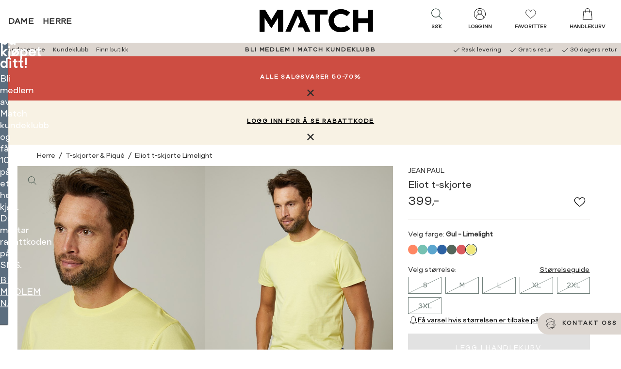

--- FILE ---
content_type: text/html; charset=utf-8
request_url: https://www.matchfashion.no/herreklaer/t-skjorter-pique/eliot-t-skjorte-d5624348/limelight/
body_size: 102062
content:


<!doctype html>
<html lang="no" class="no-js">
    <head>
        <meta charset="utf-8" />
        <title>Eliot t-skjorte Limelight | MATCH nettbutikk</title>
<link href="https://www.matchfashion.no/herreklaer/t-skjorter-pique/eliot-t-skjorte-d5624348/limelight/" rel="canonical" />

<meta content="Klassisk t-skjorte med brodert ton i ton logo på brystet i sommerlige farger. T-skjorten er i komfortabel 100% bomull og har rund hals med ribkant. Modellen er 189 cm høy og bruker str L." name="description" />

<meta property="og:type" content="og:product" /> 
<meta property="og:title" content="Eliot t-skjorte Limelight" />
<meta property="og:description" content="Klassisk t-skjorte med brodert ton i ton logo p&#229; brystet i sommerlige farger. T-skjorten er i komfortabel 100% bomull og har rund hals med ribkant. Modellen er 189 cm h&#248;y og bruker str L." />
<meta property="og:url" content="https://www.matchfashion.no/herreklaer/t-skjorter-pique/eliot-t-skjorte-d5624348/limelight/" />


    <meta property="og:image" content="https://www.matchfashion.no/globalassets/importedresources/7/image/7502811_q86-jeanpaul-h23-front_6006_eliot-t-skjorte-q86.jpg?w=1250&amp;h=640" />

<meta property="og:site_name" content="MATCH nettbutikk" />
<meta property="og:locale" content="nb_NO" />




<meta name="viewport" content="width=device-width,initial-scale=1" />
<meta name="msapplication-config" content="none" />
<meta name='zd-site-verification' content="y30uk3dtmclym19wyyjze" />
    <meta name="Environment" value="production" />

<div id="g_id_onload"
     data-client_id="6174666460-6hndckvklj10g9kp078cc8svr4uou42d.apps.googleusercontent.com"
     data-callback="googleLoginCallback">
</div>
<script>
    function googleLoginCallback(jwt) {

        var options = {
            loginUrl: '/Login/LoginWithGoogleAsync',
            connectUrl: '/OAuth/ConnectGoogleUserAsync',
            createUrl: '/OAuth/CreateGoogleUserAsync'
        };

        window.voice.googleLogin.init(options);
        window.voice.googleLogin.onSuccess(jwt)
    }
</script>

    <meta name="theme-color" content="#5c6e7f">

    <meta name="msapplication-square144x144logo" content="/UI/favicons/Match/mstile-144x144.png" />
    <meta name="msapplication-square150x150logo" content="/UI/favicons/Match/mstile-150x150.png" />
    <meta name="msapplication-wide310x150logo" content="/UI/favicons/Match/mstile-310x150.png" />
    <meta name="msapplication-square310x310logo" content="/UI/favicons/Match/mstile-310x310.png" />
    <meta name="msapplication-square70x70logo" content="/UI/favicons/Match/mstile-70x70.png" />
    <link rel="apple-touch-icon" sizes="180x180" href="/UI/favicons/Match/apple-touch-icon.png">
    <link rel="icon" type="image/png" href="/UI/favicons/Match/favicon-32x32.png" sizes="32x32">
    <link rel="icon" type="image/png" href="/UI/favicons/Match/favicon-16x16.png" sizes="16x16">
    <link rel="mask-icon" href="/UI/favicons/Match/safari-pinned-tab.svg" color="#5bbad5">
    <link rel="shortcut icon" href="/UI/favicons/Match/favicon.ico">



    <div style="display:none;height:0;width:0;"><svg xmlns="http://www.w3.org/2000/svg" xmlns:xlink="http://www.w3.org/1999/xlink"><symbol fill="none" id="sprite-arrow-bold" viewBox="0 0 12 12">
    <path d="M1.875 6H10.125" stroke="currentColor" stroke-width="2" stroke-linecap="round" stroke-linejoin="round"/>
    <path d="M6.75 2.625L10.125 6L6.75 9.375" stroke="currentColor" stroke-width="2" stroke-linecap="round" stroke-linejoin="round"/>
</symbol><use xlink:href="#sprite-arrow-bold" width="12" height="12" y="0"/><view id="sprite-arrow-bold-view" viewBox="0 0 12 12"/><symbol fill="none" id="sprite-arrow-medium" viewBox="0 0 18 18">
    <path d="M2.8125 9H15.1875" stroke="currentColor" stroke-width="2" stroke-linecap="round" stroke-linejoin="round"/>
    <path d="M10.125 3.9375L15.1875 9L10.125 14.0625" stroke="currentColor" stroke-width="2" stroke-linecap="round" stroke-linejoin="round"/>
</symbol><use xlink:href="#sprite-arrow-medium" width="18" height="18" y="12"/><view id="sprite-arrow-medium-view" viewBox="0 12 18 18"/><symbol x="0px" y="0px" id="sprite-arrow" viewBox="0 0 17.1 14.5">
<g>
	<path stroke="currentColor" style="fill:none;stroke-width:2;stroke-linecap:round;stroke-linejoin:round;" d="M1,7.3h15.1"/>
	<path stroke="currentColor" style="fill:none;stroke-width:2;stroke-linecap:round;stroke-linejoin:round;" d="M9.9,1.1l6.2,6.2l-6.2,6.2"/>
</g>
</symbol><use xlink:href="#sprite-arrow" width="17.1" height="14.5" y="30"/><view id="sprite-arrow-view" viewBox="0 30 17.1 14.5"/><symbol id="sprite-availability" viewBox="0 0 32 32"><defs><style>.cls-1{stroke-linecap:round;stroke-linejoin:round;}.cls-1,.cls-2{fill:none;stroke:#1d1d1b;}.cls-2{stroke-miterlimit:10;}</style></defs><circle class="cls-2" cx="16" cy="12.25" r="5.26"/><path class="cls-1" d="m27.72,12.25c0,6.66-11.72,19.22-11.72,19.22,0,0-11.72-12.75-11.72-19.22S9.53.53,16,.53s11.72,5.25,11.72,11.72Z"/></symbol><use xlink:href="#sprite-availability" width="32" height="32" y="44.5"/><view id="sprite-availability-view" viewBox="0 44.5 32 32"/><symbol fill="none" id="sprite-bank-card" viewBox="0 0 24 24">
<g clip-path="url(#clip0_214_326)">
<path d="M20.5263 8.41895H3.47369V10.6263H20.5263V8.41895Z" fill="black"/>
<path d="M20.5263 6.49579H3.47369V17.5042H20.5263V6.49579Z" stroke="black" stroke-linecap="round" stroke-linejoin="round"/>
<path d="M5.12213 15.3347H12.4642" stroke="black" stroke-miterlimit="10"/>
</g>
<defs>
<clipPath id="clip0_214_326">
<rect width="18" height="11.9558" fill="white" transform="translate(3 6.02211)"/>
</clipPath>
</defs>
</symbol><use xlink:href="#sprite-bank-card" width="24" height="24" y="76.5"/><view id="sprite-bank-card-view" viewBox="0 76.5 24 24"/><symbol fill="none" id="sprite-bell" viewBox="0 0 14 16">
<g clip-path="url(#clip0_538_2224)">
<path d="M8.82771 13.471C8.82771 14.2289 8.00666 15.1052 6.99613 15.1052C5.9856 15.1052 5.16455 14.2289 5.16455 13.471" stroke="black" stroke-width="0.833333" stroke-linejoin="round"/>
<path d="M11.0304 8.65524V6.08945C11.0304 4.20261 9.76721 2.62366 8.02248 2.18156C8.02248 1.57366 7.75405 0.894714 6.99616 0.894714C6.23827 0.894714 5.96984 1.57366 5.96984 2.18156C4.22511 2.62366 2.96195 4.2105 2.96195 6.08945V8.65524C2.96195 10.1237 2.22774 11.221 1.13037 12.3263V13.4237H12.8698V12.3263C11.7725 11.2289 11.0383 10.1237 11.0383 8.65524H11.0304Z" stroke="black" stroke-width="0.833333" stroke-linecap="round" stroke-linejoin="round"/>
</g>
<defs>
<clipPath id="clip0_538_2224">
<rect width="12.5289" height="15" fill="white" transform="translate(0.735596 0.5)"/>
</clipPath>
</defs>
</symbol><use xlink:href="#sprite-bell" width="14" height="16" y="100.5"/><view id="sprite-bell-view" viewBox="0 100.5 14 16"/><symbol x="0px" y="0px" style="enable-background:new 0 0 632.2 677.4;" id="sprite-box" viewBox="0 0 632.2 677.4">
<g>
	<path d="M311.9,60c7.4-0.4,14.4,3,21.1,6.2l234,114.9c8.1,4,9.1,14.8,9.1,23.8l-0.3,275c0,4.3,0,8.7-2,12.5   c-2.7,5.3-8.5,8.2-13.9,10.8L326.8,613.8c-3.6,1.7-7.3,3.4-11.2,3.6c-4.9,0.2-9.6-2.1-14-4.3L67.8,496.8c-3.2-1.6-6.6-3.3-8.7-6.2   c-2.8-3.8-2.9-8.9-2.9-13.7L56,192.3c0-3.4,0-7,1.9-9.9s4.9-4.3,7.8-5.8L295.6,65.4C300.8,62.9,306.2,60.4,311.9,60 M468.2,351.2   l-48.1,22.2c-2.1,1-4.6,1.3-6.9,0.7c-5.5-1.5-5.7-6.3-5.6-10.5l0.9-86.2c0.1-5-2.8-9.6-7.2-11.8L170.9,151.3c-3-1.5-6.1-3-9.5-3.1   c-3.4-0.1-6.6,1.2-9.7,2.6c-25,10.8-49.2,23.2-72.6,37.3l166.9,82.4c4,2,8.2,4.1,10.4,7.9c2.2,3.8,1.3,9.8-2.9,11.2L74.6,201.4   c-1.3-0.7-2.8-0.8-4.2-0.4c-2.8,0.8-2.9,3.3-2.9,5.4c0,87.3-0.1,174.5-0.1,261.7c0,4.5,0.1,9.3,2.8,12.9c2,2.6,5,4.2,8,5.6   l220.6,109.2c3.1,1.5,6.9,0.3,8.5-2.9c0.4-0.9,0.7-1.8,0.7-2.8c0.2-85,0.5-169.9,0.7-254.9c0-7.5-0.4-16-5.9-21   c-3.7-3.4-8.9-4.4-13.3-6.7c-4.4-2.3-8.4-7.3-6.6-12c2.7-5.7,11-0.9,16.5,2.4c13.9,8.3,31.5-0.1,45.1-8.8   c12.2-7.8,28.2-15.9,40-7.5c-13.9,11.8-29.9,21-47.1,27c-9.2,3.2-16.8,13.7-16.8,23.4v258.2c0,3.8,2.6,9.3,5.8,7.2l217.5-103.3   c8.1-3.8,17.4-9.5,17.4-18.5l-0.3-274l-64.7,30.3c-7.9,3.7-14.3,13.9-14.3,22.6l0.4,73.5c0,5.3,0,11-3.1,15.3   C476.8,347.1,472.4,349.2,468.2,351.2 M499.7,215.5c17.1-8.4,34.2-16.9,50.7-26.6L331.2,80.3c-5.9-2.9-12.2-5.9-18.8-5.5   c-4.6,0.3-8.9,2.4-13.1,4.3l-51.1,24.3c0.5,5.7,6.3,9.2,11.5,11.7l213.5,104.5C481.5,223.8,491.3,219.6,499.7,215.5 M415.3,254.5   c2.7-0.1,5.2-1.3,7.6-2.5l42.5-20.7L242.7,121.7c-5.4-2.7-11.1-5.4-17.1-5c-4.7,0.3-9,2.4-13.2,4.4L188,133.2   c-1.9,0.9-4,2.1-4.6,4.2c-1,3.4,2.8,6.2,6,7.8l216.4,106.5C408.8,253.1,412,254.6,415.3,254.5 M420.4,280.1   c-0.1,21.4-0.2,42.7-0.2,64.1c0,4.4,1.4,10.3,5.8,10.3c1.2-0.1,2.3-0.4,3.4-1l25.8-12c7.4-3.4,16-8.7,15.7-16.9   c-0.7-22.5-0.7-45,0.2-67.5c0.1-2.2,0.2-4.5-0.8-6.5c-1-2-3.4-3.4-5.4-2.6c-11.9,5-23.6,10.5-35.1,16.5c-2.8,1.4-5.7,3-7.4,5.7   C420.5,272.9,420.4,276.6,420.4,280.1L420.4,280.1z"/>
</g>
</symbol><use xlink:href="#sprite-box" width="632.2" height="677.4" y="116.5"/><view style="enable-background:new 0 0 632.2 677.4;" id="sprite-box-view" viewBox="0 116.5 632.2 677.4"/><symbol fill="none" id="sprite-check-mark" viewBox="0 0 24 24">
<g clip-path="url(#clip0_214_467)">
<path d="M7.45453 11.9545L10.5091 15.0182L16.5454 8.98181" stroke="black" stroke-linecap="round" stroke-linejoin="round"/>
</g>
<defs>
<clipPath id="clip0_214_467">
<rect width="10" height="6.94545" fill="white" transform="translate(7 8.52727)"/>
</clipPath>
</defs>
</symbol><use xlink:href="#sprite-check-mark" width="24" height="24" y="793.9"/><view id="sprite-check-mark-view" viewBox="0 793.9 24 24"/><symbol id="sprite-checkbox-empty" viewBox="0 0 32 32">
    <path fill="currentColor" stroke="none" d="M 5 5 L 5 6 L 5 26 L 5 27 L 6 27 L 26 27 L 27 27 L 27 26 L 27 6 L 27 5 L 26 5 L 6 5 L 5 5 z M 7 7 L 25 7 L 25 25 L 7 25 L 7 7 z"/>
</symbol><use xlink:href="#sprite-checkbox-empty" width="28" height="28" y="817.9"/><view id="sprite-checkbox-empty-view" viewBox="0 817.9 28 28"/><symbol x="0px" y="0px" fill="currentColor" stroke="none" style="enable-background:new 0 0 28 28;" id="sprite-checkbox" viewBox="0 0 28 28">
<path d="M4,4h20v20H4V4z M18.6,9.9l-6.4,6.4l-2.9-2.9l-1.3,1.3l3.5,3.5l0.6,0.6l0.6-0.6l7-7L18.6,9.9z"/>
</symbol><use xlink:href="#sprite-checkbox" width="28" height="28" y="845.9"/><view style="enable-background:new 0 0 28 28;" id="sprite-checkbox-view" viewBox="0 845.9 28 28"/><symbol id="sprite-checklist" viewBox="0 0 32 32">
    <defs>
        <style>.cls-1{fill:none;stroke:currentColor;stroke-linecap:round;stroke-linejoin:round;stroke-width:1.5px;}</style>
    </defs>
    <rect class="cls-1" x="4.92" y="2.29" width="22.16" height="27.43"/>
    <polyline class="cls-1" points="8.32 9.54 10.01 11.45 13.31 8"/>
    <line class="cls-1" x1="16.15" y1="10.37" x2="23.68" y2="10.37"/>
    <polyline class="cls-1" points="8.32 15.28 10.01 17.19 13.31 13.74"/>
    <line class="cls-1" x1="16.15" y1="16.11" x2="23.68" y2="16.11"/>
    <polyline class="cls-1" points="8.32 21.02 10.01 22.94 13.31 19.48"/>
    <line class="cls-1" x1="16.15" y1="21.85" x2="23.68" y2="21.85"/>
</symbol><use xlink:href="#sprite-checklist" width="32" height="32" y="873.9"/><view id="sprite-checklist-view" viewBox="0 873.9 32 32"/><symbol id="sprite-checkmark-white" viewBox="0 0 32 32">
    <path fill="#ffffff" d="M 28.28125 6.28125 L 11 23.5625 L 3.71875 16.28125 L 2.28125 17.71875 L 10.28125 25.71875 L 11 26.40625 L 11.71875 25.71875 L 29.71875 7.71875 L 28.28125 6.28125 z" overflow="visible"/>
</symbol><use xlink:href="#sprite-checkmark-white" width="28" height="28" y="905.9"/><view id="sprite-checkmark-white-view" viewBox="0 905.9 28 28"/><symbol fill="currentColor" stroke="none" id="sprite-checkmark" viewBox="0 0 32 32">
    <path d="M 28.28125 6.28125 L 11 23.5625 L 3.71875 16.28125 L 2.28125 17.71875 L 10.28125 25.71875 L 11 26.40625 L 11.71875 25.71875 L 29.71875 7.71875 L 28.28125 6.28125 z" overflow="visible"/>
</symbol><use xlink:href="#sprite-checkmark" width="28" height="28" y="933.9"/><view id="sprite-checkmark-view" viewBox="0 933.9 28 28"/><symbol x="0px" y="0px" style="enable-background:new 0 0 28 28;" id="sprite-chevron-back" viewBox="0 0 28 28">
<path d="M10.9,14l1.2,1.2l3.8,3.8l1.2-1.3L13.4,14l3.8-3.8L16,9l-3.8,3.8L10.9,14z"/>
</symbol><use xlink:href="#sprite-chevron-back" width="28" height="28" y="961.9"/><view style="enable-background:new 0 0 28 28;" id="sprite-chevron-back-view" viewBox="0 961.9 28 28"/><symbol fill="white" id="sprite-chevron-down-white" viewBox="0 0 32 32">
    <path d="M 4.21875 10.78125 L 2.78125 12.21875 L 15.28125 24.71875 L 16 25.40625 L 16.71875 24.71875 L 29.21875 12.21875 L 27.78125 10.78125 L 16 22.5625 L 4.21875 10.78125 z"/>
</symbol><use xlink:href="#sprite-chevron-down-white" width="28" height="28" y="989.9"/><view id="sprite-chevron-down-white-view" viewBox="0 989.9 28 28"/><symbol fill="currentColor" id="sprite-chevron-down" viewBox="0 0 32 32">
    <path d="M 4.21875 10.78125 L 2.78125 12.21875 L 15.28125 24.71875 L 16 25.40625 L 16.71875 24.71875 L 29.21875 12.21875 L 27.78125 10.78125 L 16 22.5625 L 4.21875 10.78125 z"/>
</symbol><use xlink:href="#sprite-chevron-down" width="28" height="28" y="1017.9"/><view id="sprite-chevron-down-view" viewBox="0 1017.9 28 28"/><symbol x="0px" y="0px" fill="white" style="enable-background:new 0 0 28 28;" id="sprite-chevron-forward-white" viewBox="0 0 28 28">
<path d="M17.1,14l-1.2-1.2L12.1,9l-1.2,1.3l3.7,3.7l-3.8,3.8L12,19l3.8-3.8L17.1,14z"/>
</symbol><use xlink:href="#sprite-chevron-forward-white" width="28" height="28" y="1045.9"/><view style="enable-background:new 0 0 28 28;" id="sprite-chevron-forward-white-view" viewBox="0 1045.9 28 28"/><symbol x="0px" y="0px" fill="curentColor" style="enable-background:new 0 0 28 28;" id="sprite-chevron-forward" viewBox="0 0 28 28">
<path d="M17.1,14l-1.2-1.2L12.1,9l-1.2,1.3l3.7,3.7l-3.8,3.8L12,19l3.8-3.8L17.1,14z"/>
</symbol><use xlink:href="#sprite-chevron-forward" width="28" height="28" y="1073.9"/><view style="enable-background:new 0 0 28 28;" id="sprite-chevron-forward-view" viewBox="0 1073.9 28 28"/><symbol x="0px" y="0px" style="enable-background:new 0 0 28 28;" id="sprite-chevron-left-white" viewBox="0 0 28 28">
<path d="M16.7,3.7L7,13.4L6.4,14L7,14.6l9.6,9.6l1.3-1.3l-9-9l9-9L16.7,3.7z"/>
</symbol><use xlink:href="#sprite-chevron-left-white" width="28" height="28" y="1101.9"/><view style="enable-background:new 0 0 28 28;" id="sprite-chevron-left-white-view" viewBox="0 1101.9 28 28"/><symbol id="sprite-chevron-left" viewBox="0 0 32 32">
    <path style="text-indent:0;text-align:start;line-height:normal;text-transform:none;block-progression:tb;-inkscape-font-specification:Bitstream Vera Sans" d="M 19.03125 4.28125 L 8.03125 15.28125 L 7.34375 16 L 8.03125 16.71875 L 19.03125 27.71875 L 20.46875 26.28125 L 10.1875 16 L 20.46875 5.71875 L 19.03125 4.28125 z" overflow="visible" font-family="Bitstream Vera Sans"/>
</symbol><use xlink:href="#sprite-chevron-left" width="28" height="28" y="1129.9"/><view id="sprite-chevron-left-view" viewBox="0 1129.9 28 28"/><symbol x="0px" y="0px" style="enable-background:new 0 0 28 28;" id="sprite-chevron-right-white" viewBox="0 0 28 28">
<path d="M11.3,3.7L10.1,5l9,9l-9,9l1.3,1.3l9.6-9.6l0.6-0.6L21,13.4L11.3,3.7z"/>
</symbol><use xlink:href="#sprite-chevron-right-white" width="28" height="28" y="1157.9"/><view style="enable-background:new 0 0 28 28;" id="sprite-chevron-right-white-view" viewBox="0 1157.9 28 28"/><symbol x="0px" y="0px" style="enable-background:new 0 0 28 28;" id="sprite-chevron-right" viewBox="0 0 28 28">
<path d="M11.3,3.7L10.1,5l9,9l-9,9l1.3,1.3l9.6-9.6l0.6-0.6L21,13.4L11.3,3.7z"/>
</symbol><use xlink:href="#sprite-chevron-right" width="28" height="28" y="1185.9"/><view style="enable-background:new 0 0 28 28;" id="sprite-chevron-right-view" viewBox="0 1185.9 28 28"/><symbol id="sprite-chevron-up" viewBox="0 0 32 32">
    <path style="text-indent:0;text-align:start;line-height:normal;text-transform:none;block-progression:tb;-inkscape-font-specification:Bitstream Vera Sans" d="M 16 6.59375 L 15.28125 7.28125 L 2.78125 19.78125 L 4.21875 21.21875 L 16 9.4375 L 27.78125 21.21875 L 29.21875 19.78125 L 16.71875 7.28125 L 16 6.59375 z" overflow="visible" font-family="Bitstream Vera Sans"/>
</symbol><use xlink:href="#sprite-chevron-up" width="28" height="28" y="1213.9"/><view id="sprite-chevron-up-view" viewBox="0 1213.9 28 28"/><symbol fill="none" id="sprite-chevron" viewBox="0 0 24 24">
<g clip-path="url(#clip0_214_297)">
<path d="M8.23535 19.5294L15.7648 12L8.23535 4.47058" stroke="black" stroke-linecap="round" stroke-linejoin="round"/>
</g>
<defs>
<clipPath id="clip0_214_297">
<rect width="8.47059" height="16" fill="white" transform="translate(7.76465 4)"/>
</clipPath>
</defs>
</symbol><use xlink:href="#sprite-chevron" width="24" height="24" y="1241.9"/><view id="sprite-chevron-view" viewBox="0 1241.9 24 24"/><symbol fill="none" id="sprite-clock" viewBox="0 0 20 20">
  <path d="M10 17.5C14.1421 17.5 17.5 14.1421 17.5 10C17.5 5.85786 14.1421 2.5 10 2.5C5.85786 2.5 2.5 5.85786 2.5 10C2.5 14.1421 5.85786 17.5 10 17.5Z" stroke="black" stroke-width="0.9" stroke-linecap="round" stroke-linejoin="round"/>
  <path d="M10 5.5V10L13 11.5" stroke="black" stroke-width="0.9" stroke-linecap="round" stroke-linejoin="round"/>
</symbol><use xlink:href="#sprite-clock" width="20" height="20" y="1265.9"/><view id="sprite-clock-view" viewBox="0 1265.9 20 20"/><symbol id="sprite-close-filled" viewBox="0 0 10 10">
  <path fill="currentColor" d="M1.3 0L.1 1.3l3.7 3.7-3.8 3.8 1.2 1.2 3.8-3.8 3.8 3.8 1.2-1.2-3.7-3.8 3.7-3.7L8.8.1 5.1 3.8 1.3 0Z"/>
</symbol><use xlink:href="#sprite-close-filled" width="10" height="10" y="1285.9"/><view id="sprite-close-filled-view" viewBox="0 1285.9 10 10"/><symbol x="0px" y="0px" style="enable-background:new 0 0 28 28;" fill="currentColor" id="sprite-close" viewBox="0 0 28 28">
    <path d="M10.2,9L9,10.3l3.7,3.7l-3.8,3.8l1.2,1.2l3.8-3.8l3.8,3.8l1.2-1.2L15.2,14l3.7-3.7l-1.2-1.2L14,12.8L10.2,9z"/>
</symbol><use xlink:href="#sprite-close" width="28" height="28" y="1295.9"/><view style="enable-background:new 0 0 28 28;" id="sprite-close-view" viewBox="0 1295.9 28 28"/><symbol fill="none" id="sprite-close2" viewBox="0 0 24 24">
<g clip-path="url(#clip0_205_208)">
<path d="M5.46667 18.5333L18.5333 5.46667" stroke="black" stroke-miterlimit="10" stroke-linecap="round"/>
<path d="M5.46667 5.46667L18.5333 18.5333" stroke="black" stroke-miterlimit="10" stroke-linecap="round"/>
</g>
<defs>
<clipPath id="clip0_205_208">
<rect width="14" height="14" fill="white" transform="translate(5 5)"/>
</clipPath>
</defs>
</symbol><use xlink:href="#sprite-close2" width="24" height="24" y="1323.9"/><view id="sprite-close2-view" viewBox="0 1323.9 24 24"/><symbol fill="none" id="sprite-cog" viewBox="0 0 23 22">
<g clip-path="url(#clip0_362_458)">
<path d="M11.5017 7.22496C9.32495 7.22496 7.55334 8.91954 7.55334 11.0016C7.55334 13.0837 9.32495 14.7783 11.5017 14.7783C13.6784 14.7783 15.45 13.0837 15.45 11.0016C15.45 8.91954 13.6784 7.22496 11.5017 7.22496ZM11.5017 13.9278C9.81249 13.9278 8.43915 12.6141 8.43915 10.9984C8.43915 9.3826 9.81249 8.06897 11.5017 8.06897C13.1909 8.06897 14.5642 9.3826 14.5642 10.9984C14.5642 12.6141 13.1909 13.9278 11.5017 13.9278Z" fill="#1D1D1B"/>
<path d="M22.6635 13.0444C21.4344 12.7587 20.576 11.918 20.576 10.9984C20.576 10.0789 21.4344 9.23816 22.6635 8.95245C22.9004 8.89662 23.0446 8.67002 22.9897 8.4467C22.6978 7.23816 22.2 6.08874 21.5099 5.03455C21.3829 4.83751 21.1116 4.77511 20.9056 4.89662C19.8241 5.52716 18.5984 5.51074 17.9186 4.86378C17.2285 4.20368 17.2148 3.05754 17.8843 2.00664C18.0113 1.80959 17.9461 1.55015 17.7401 1.42864C16.6345 0.768542 15.4329 0.292351 14.1728 0.0132049C13.9359 -0.0393402 13.699 0.101875 13.6441 0.325192C13.3454 1.50089 12.4664 2.32191 11.5051 2.32191C10.5438 2.32191 9.66483 1.50089 9.36613 0.325192C9.30777 0.0985908 9.07086 -0.0393402 8.8374 0.0132049C7.57392 0.292351 6.37225 0.768542 5.27015 1.42864C5.06415 1.55015 4.99891 1.80959 5.12595 2.00664C5.79545 3.05754 5.77828 4.20368 5.09161 4.86378C4.41181 5.51403 3.1861 5.52716 2.1046 4.89662C1.8986 4.77511 1.62736 4.83751 1.50033 5.03455C0.799928 6.09202 0.302092 7.24145 0.0102577 8.44999C-0.0446758 8.67659 0.102958 8.90319 0.336426 8.95573C1.56556 9.24145 2.4239 10.0822 2.4239 11.0017C2.4239 11.9213 1.56556 12.762 0.336426 13.0477C0.0995248 13.1035 -0.0446758 13.3301 0.0102577 13.5534C0.302092 14.762 0.799928 15.9114 1.49003 16.9656C1.61706 17.1626 1.8883 17.225 2.0943 17.1035C3.1758 16.473 4.40151 16.4894 5.08131 17.1364C5.77142 17.7965 5.78515 18.9426 5.11565 19.9935C4.98861 20.1905 5.05385 20.45 5.25985 20.5715C6.36539 21.2316 7.56706 21.7078 8.8271 21.9869C9.064 22.0395 9.3009 21.8983 9.35583 21.6749C9.65453 20.4992 10.5335 19.6782 11.4948 19.6782C12.4561 19.6782 13.3351 20.4992 13.6338 21.6749C13.6819 21.8687 13.8638 22.0001 14.063 22.0001C14.0973 22.0001 14.1282 21.9968 14.1625 21.9902C15.426 21.7111 16.6277 21.2349 17.7298 20.5748C17.9358 20.4533 18.001 20.1938 17.874 19.9968C17.2045 18.9459 17.2216 17.7997 17.9083 17.1396C18.5881 16.4894 19.8138 16.4763 20.8953 17.1068C21.1013 17.2283 21.3726 17.1659 21.4996 16.9689C22.1897 15.9114 22.6875 14.762 22.9794 13.5567C23.0343 13.3301 22.8867 13.1035 22.6532 13.051L22.6635 13.0444ZM20.9743 16.1741C19.6284 15.5502 18.1898 15.6782 17.2937 16.5354C16.3976 17.3925 16.2637 18.7685 16.9161 20.0559C16.1161 20.496 15.2646 20.8309 14.3788 21.0641C13.8879 19.7111 12.7754 18.8277 11.5051 18.8277C10.2348 18.8277 9.1258 19.7111 8.6314 21.0641C7.74559 20.8342 6.89412 20.496 6.09415 20.0559C6.74649 18.7653 6.61259 17.3925 5.71648 16.5354C4.82038 15.6782 3.38181 15.5502 2.03593 16.1741C1.57586 15.4089 1.22566 14.5945 0.981895 13.7472C2.39643 13.2776 3.32001 12.2135 3.32001 10.9984C3.32001 9.78332 2.39643 8.72256 0.981895 8.24966C1.22223 7.40237 1.57586 6.58792 2.03593 5.82273C3.38524 6.4467 4.82381 6.31862 5.71648 5.46148C6.61259 4.60434 6.74649 3.22831 6.09415 1.94096C6.89412 1.50089 7.74559 1.16591 8.6314 0.932745C9.12236 2.28578 10.2348 3.1692 11.5051 3.1692C12.7754 3.1692 13.8844 2.28578 14.3788 0.932745C15.2646 1.16263 16.1161 1.50089 16.9161 1.94096C16.2637 3.2316 16.3976 4.60434 17.2937 5.46148C18.1898 6.31862 19.6284 6.4467 20.9743 5.82273C21.4344 6.58792 21.7846 7.40237 22.0283 8.24966C20.6138 8.71928 19.6902 9.78332 19.6902 10.9984C19.6902 12.2135 20.6138 13.2743 22.0283 13.7472C21.788 14.5945 21.4344 15.4089 20.9743 16.1741Z" fill="#1D1D1B"/>
</g>
<defs>
<clipPath id="clip0_362_458">
<rect width="23" height="22" fill="white"/>
</clipPath>
</defs>
</symbol><use xlink:href="#sprite-cog" width="23" height="22" y="1347.9"/><view id="sprite-cog-view" viewBox="0 1347.9 23 22"/><symbol id="sprite-credit-card" viewBox="0 0 80 80">
  <path style=" " d="M 29 19 C 27.390625 19 25.96875 19.785156 25.050781 20.972656 C 24.28125 20.582031 23.507813 20.296875 22.734375 20.144531 C 21.734375 19.949219 20.726563 19.960938 19.703125 20.203125 C 17.660156 20.683594 15.621094 21.984375 13.144531 24.035156 C 10.339844 26.359375 4.359375 31.347656 4.359375 31.347656 C 3.933594 31.703125 3.878906 32.335938 4.230469 32.757813 C 4.585938 33.183594 5.214844 33.242188 5.640625 32.886719 C 5.640625 32.886719 11.625 27.894531 14.421875 25.578125 C 16.796875 23.609375 18.628906 22.511719 20.164063 22.144531 C 21.53125 21.824219 22.726563 22.03125 24.167969 22.785156 C 24.066406 23.179688 24 23.578125 24 24 L 24 44.453125 L 21.285156 45.734375 C 20.957031 45.882813 20.730469 46.199219 20.699219 46.558594 C 20.667969 46.917969 20.832031 47.265625 21.128906 47.472656 C 21.429688 47.675781 21.816406 47.703125 22.140625 47.542969 L 39.8125 39.203125 L 39.316406 38.707031 C 39.621094 39.011719 40.078125 39.085938 40.464844 38.902344 C 41.304688 38.492188 42.25 38 43 38 C 45.21875 38 47 39.78125 47 42 C 47 43.265625 46.40625 44.371094 45.480469 45.109375 C 45.070313 45.4375 44.984375 46.027344 45.28125 46.460938 L 44.726563 45.738281 L 28.292969 58.402344 C 25.355469 60.664063 21.753906 61.890625 18.046875 61.890625 L 6 61.890625 C 5.640625 61.886719 5.304688 62.074219 5.121094 62.386719 C 4.941406 62.699219 4.941406 63.082031 5.121094 63.394531 C 5.304688 63.707031 5.640625 63.894531 6 63.890625 L 18.046875 63.890625 C 21.65625 63.890625 25.175781 62.847656 28.195313 60.910156 C 29.203125 62.179688 30.757813 63 32.5 63 C 34.210938 63 35.511719 61.898438 36.414063 60.933594 C 36.484375 60.855469 36.460938 60.855469 36.53125 60.777344 C 37.402344 62.664063 39.292969 64 41.5 64 C 43.199219 64 44.519531 63.144531 45.359375 62.09375 C 45.757813 61.59375 45.863281 61.066406 46.113281 60.53125 C 46.863281 61.296875 48.109375 62 49.964844 62 C 51.449219 62 52.78125 61.429688 53.792969 60.488281 C 54.804688 59.546875 55.515625 58.261719 55.957031 56.785156 L 55.964844 56.769531 L 57.019531 53 L 71 53 C 73.75 53 76 50.75 76 48 L 76 24 C 76 21.25 73.75 19 71 19 Z M 29 21 L 71 21 C 72.667969 21 74 22.332031 74 24 L 74 26 L 26 26 L 26 24 C 26 22.332031 27.332031 21 29 21 Z M 26 30 L 74 30 L 74 48 C 74 49.667969 72.667969 51 71 51 L 41.175781 51 L 46.738281 46.714844 C 46.890625 46.597656 47.007813 46.4375 47.070313 46.253906 C 48.207031 45.167969 49 43.703125 49 42 C 49 38.699219 46.300781 36 43 36 C 41.539063 36 40.367188 36.71875 39.644531 37.074219 C 39.628906 37.082031 39.613281 37.089844 39.597656 37.09375 L 26 43.511719 Z M 31 32 C 30.449219 32 30 32.449219 30 33 C 30 33.550781 30.449219 34 31 34 C 31.550781 34 32 33.550781 32 33 C 32 32.449219 31.550781 32 31 32 Z M 35 32 C 34.449219 32 34 32.449219 34 33 C 34 33.550781 34.449219 34 35 34 C 35.550781 34 36 33.550781 36 33 C 36 32.449219 35.550781 32 35 32 Z M 39 32 C 38.449219 32 38 32.449219 38 33 C 38 33.550781 38.449219 34 39 34 C 39.550781 34 40 33.550781 40 33 C 40 32.449219 39.550781 32 39 32 Z M 43 32 C 42.449219 32 42 32.449219 42 33 C 42 33.550781 42.449219 34 43 34 C 43.550781 34 44 33.550781 44 33 C 44 32.449219 43.550781 32 43 32 Z M 40 41 C 39.449219 41 39 41.449219 39 42 C 39 42.550781 39.449219 43 40 43 C 40.550781 43 41 42.550781 41 42 C 41 41.449219 40.550781 41 40 41 Z M 42 44 C 41.449219 44 41 44.449219 41 45 C 41 45.550781 41.449219 46 42 46 C 42.550781 46 43 45.550781 43 45 C 43 44.449219 42.550781 44 42 44 Z M 38.578125 53 L 54.941406 53 L 54.042969 56.21875 C 53.679688 57.425781 53.113281 58.390625 52.429688 59.027344 C 51.746094 59.664063 50.964844 60 49.964844 60 C 48.5 60 47.835938 59.519531 47.441406 59.078125 C 47.046875 58.640625 46.976563 58.285156 46.976563 58.285156 L 45.042969 58.21875 C 44.773438 59.113281 44.371094 60.125 43.796875 60.84375 C 43.222656 61.5625 42.578125 62 41.5 62 C 39.554688 62 38 60.445313 38 58.5 L 36.132813 58 C 36.132813 58 35.675781 58.785156 34.949219 59.566406 C 34.222656 60.351563 33.273438 61 32.5 61 C 31.417969 61 30.464844 60.511719 29.824219 59.746094 Z M 38 54 C 37.449219 54 37 54.449219 37 55 C 37 55.550781 37.449219 56 38 56 C 38.550781 56 39 55.550781 39 55 C 39 54.449219 38.550781 54 38 54 Z M 47 54 C 46.449219 54 46 54.449219 46 55 C 46 55.550781 46.449219 56 47 56 C 47.550781 56 48 55.550781 48 55 C 48 54.449219 47.550781 54 47 54 Z "/>
</symbol><use xlink:href="#sprite-credit-card" width="28" height="28" y="1369.9"/><view id="sprite-credit-card-view" viewBox="0 1369.9 28 28"/><symbol id="sprite-cross" viewBox="0 0 32 32">
    <path style="text-indent:0;text-align:start;line-height:normal;text-transform:none;block-progression:tb;-inkscape-font-specification:Bitstream Vera Sans" d="M 16 3 C 8.8321429 3 3 8.8321429 3 16 C 3 23.167857 8.8321429 29 16 29 C 23.167857 29 29 23.167857 29 16 C 29 8.8321429 23.167857 3 16 3 z M 16 5 C 22.086977 5 27 9.9130231 27 16 C 27 22.086977 22.086977 27 16 27 C 9.9130231 27 5 22.086977 5 16 C 5 9.9130231 9.9130231 5 16 5 z M 12.21875 10.78125 L 10.78125 12.21875 L 14.5625 16 L 10.78125 19.78125 L 12.21875 21.21875 L 16 17.4375 L 19.78125 21.21875 L 21.21875 19.78125 L 17.4375 16 L 21.21875 12.21875 L 19.78125 10.78125 L 16 14.5625 L 12.21875 10.78125 z" overflow="visible" font-family="Bitstream Vera Sans"/>
</symbol><use xlink:href="#sprite-cross" width="28" height="28" y="1397.9"/><view id="sprite-cross-view" viewBox="0 1397.9 28 28"/><symbol id="sprite-crossed" viewBox="0 0 32 32">
    <path style="text-indent:0;text-align:start;line-height:normal;text-transform:none;block-progression:tb;-inkscape-font-specification:Bitstream Vera Sans" d="M 16 4 C 9.3844277 4 4 9.3844277 4 16 C 4 22.615572 9.3844277 28 16 28 C 22.615572 28 28 22.615572 28 16 C 28 9.3844277 22.615572 4 16 4 z M 16 6 C 18.219126 6 20.24984 6.7519565 21.90625 7.96875 L 16 13.875 L 10.09375 7.96875 C 11.75016 6.7519565 13.780874 6 16 6 z M 7.96875 10.09375 L 13.875 16 L 7.96875 21.90625 C 6.7519565 20.24984 6 18.219126 6 16 C 6 13.780874 6.7519565 11.75016 7.96875 10.09375 z M 24.03125 10.09375 C 25.248044 11.75016 26 13.780874 26 16 C 26 18.219126 25.248044 20.24984 24.03125 21.90625 L 18.125 16 L 24.03125 10.09375 z M 16 18.125 L 21.90625 24.03125 C 20.24984 25.248044 18.219126 26 16 26 C 13.780874 26 11.75016 25.248044 10.09375 24.03125 L 16 18.125 z" overflow="visible" font-family="Bitstream Vera Sans"/>
</symbol><use xlink:href="#sprite-crossed" width="28" height="28" y="1425.9"/><view id="sprite-crossed-view" viewBox="0 1425.9 28 28"/><symbol id="sprite-delete" viewBox="0 0 32 32">
  <path fill="currentColor" d="M 15 4 C 14.476563 4 13.941406 4.183594 13.5625 4.5625 C 13.183594 4.941406 13 5.476563         13 6 L 13 7 L 7 7 L 7 9 L 8 9 L 8 25 C 8 26.644531 9.355469 28 11 28 L 23 28 C 24.644531 28 26 26.644531         26 25 L 26 9 L 27 9 L 27 7 L 21 7 L 21 6 C 21 5.476563 20.816406 4.941406 20.4375 4.5625 C 20.058594         4.183594 19.523438 4 19 4 Z M 15 6 L 19 6 L 19 7 L 15 7 Z M 10 9 L 24 9 L 24 25 C 24 25.554688 23.554688         26 23 26 L 11 26 C 10.445313 26 10 25.554688 10 25 Z M 12 12 L 12 23 L 14 23 L 14 12 Z M 16 12 L 16 23         L 18 23 L 18 12 Z M 20 12 L 20 23 L 22 23 L 22 12 Z "/>
</symbol><use xlink:href="#sprite-delete" width="28" height="28" y="1453.9"/><view id="sprite-delete-view" viewBox="0 1453.9 28 28"/><symbol x="0px" y="0px" style="enable-background:new 0 0 150 150;" id="sprite-delivery-large" viewBox="0 0 150 150">
<g id="Layer_4">
</g>
<g id="Layer_5">
</g>
<g id="Layer_1">
</g>
<g>
</g>
<g id="tekst">
	<path d="M109.6,34.6c-0.5,0-1,0.4-1,1c0,0.5,0.4,1,1,1c0,0,0,0,0,0h4.6c0.4,0,0.7,0.2,0.9,0.5l3.3,6.3c-0.9-1.2-2.3-2-3.9-2h-9.7   c-3.1,0-5.8,1.9-7,4.6c-0.2-0.2-0.5-0.3-0.7-0.4l0,0c-0.1-0.2-0.4-0.3-0.6-0.3l-12.3-1.9c-0.1,0-0.1,0-0.2,0c-0.1,0-0.3,0-0.4,0   c-2.1,0-3.9,1.7-3.9,3.9v2.1c-3.7,0.5-7,2.4-9.2,5.1c-0.3,0.4-0.3,1,0.1,1.4s1,0.3,1.4-0.1c0,0,0,0,0,0c2.3-2.8,5.8-4.6,9.7-4.6   h6.2l-1.9,3.7c-1.3-0.5-2.8-0.8-4.3-0.8C75.2,54,70,59.2,70,65.5s5.2,11.6,11.6,11.6c6.4,0,11.6-5.2,11.6-11.6l-2,0.5   c-0.3,5.1-4.5,9.1-9.6,9.1c-5.3,0-9.7-4.3-9.7-9.7s4.3-9.7,9.7-9.7c1.2,0,2.4,0.2,3.4,0.7l-2.2,4.4c-0.4-0.1-0.8-0.2-1.2-0.2   c-2.7,0-4.8,2.2-4.8,4.8c0,2.7,2.2,4.8,4.8,4.8c2,0,3.8-1.3,4.5-3l-3.3,0.8c-0.3,0.2-0.7,0.2-1.1,0.2c-1.6,0-2.9-1.3-2.9-2.9   c0-1.6,1.3-2.9,2.9-2.9c0.1,0,0.2,0,0.4,0l-1.2,2.5c0,0,0,0.1,0,0.1c0,0,0,0,0,0c0,0,0,0,0,0.1c0,0,0,0,0,0.1c0,0,0,0,0,0   c0,0,0,0,0,0.1c0,0,0,0,0,0c0,0,0,0,0,0c0,0.1,0,0.1,0,0.2c0,0,0,0,0,0c0,0.1,0,0.1,0,0.2c0,0,0,0,0,0c0,0,0,0,0,0.1c0,0,0,0,0,0   c0,0,0,0,0,0.1c0,0,0,0,0,0c0,0,0,0,0,0.1c0,0,0,0,0,0c0,0,0.1,0.1,0.1,0.1c0,0,0,0,0,0c0,0,0,0,0.1,0c0,0,0,0,0,0   c0.1,0.1,0.2,0.1,0.2,0.1c0,0,0,0,0,0c0,0,0.1,0,0.1,0c0,0,0,0,0,0c0,0,0.1,0,0.1,0c0,0,0,0,0,0c0,0,0.1,0,0.1,0c0,0,0,0,0,0   c0.1,0,0.2,0,0.2,0h0l0,0c0,0,0,0,0,0L95.6,63l1.4,3.4c0.8,1.8,2.5,3,4.4,3h8.1c2.1,0,4-1.4,4.6-3.4l4.7-15h3.2c0,0,0.1,0,0.1,0   l1.1,2.1c-1.4,0.9-2.7,1.9-3.7,3.2c-0.3,0.4-0.3,1,0.1,1.4c0.4,0.3,1,0.3,1.4-0.1c0,0,0,0,0,0c0.9-1.1,1.9-2,3.1-2.7L130,66   c0.2,0.5,0.8,0.7,1.3,0.4c0.5-0.2,0.7-0.8,0.4-1.3l-1.2-2.4c0.1,0,0.3,0,0.4,0c1.6,0,2.9,1.3,2.9,2.9c0,1.6-1.3,2.9-2.9,2.9   c-1.3,0-2.3-0.8-2.7-2l-1.6-3.1c-0.3,0.6-0.5,1.4-0.5,2.1c0,2.7,2.2,4.8,4.8,4.8c2.7,0,4.8-2.2,4.8-4.8c0-2.7-2.2-4.8-4.8-4.8   c-0.5,0-0.9,0.1-1.3,0.2l-2.2-4.3c1.1-0.4,2.3-0.7,3.5-0.7c5.3,0,9.7,4.3,9.7,9.7s-4.3,9.7-9.7,9.7c-5.3,0-9.7-4.3-9.7-9.7   c0-2.7,1.1-5.1,2.9-6.9l-0.9-1.8c-2.4,2.1-3.9,5.2-3.9,8.7c0,6.4,5.2,11.6,11.6,11.6c6.4,0,11.6-5.2,11.6-11.6S137.2,54,130.8,54   c-1.6,0-3.1,0.3-4.4,0.9l-0.4-0.9c1.5-0.6,3.1-1,4.9-1c0.5,0,1-0.4,1-1s-0.4-1-1-1c0,0,0,0,0,0c-2,0-4,0.4-5.8,1.2l-2.1-4.1   c0.1,0,0.1,0,0.2,0h1c1.1,0,1.9-0.9,1.9-1.9v-3.9c0-1.1-0.9-1.9-1.9-1.9h-1c-1.4,0-2.5,0.7-3.2,1.8l-3.1-6c-0.5-1-1.5-1.6-2.6-1.6   H109.6z M123.1,42.4h1v3.9h-1c-0.7,0-1.2-0.3-1.6-0.8l-0.2-0.4c-0.1-0.2-0.1-0.4-0.1-0.7C121.2,43.2,122,42.4,123.1,42.4z    M104.8,43.3h9.7c1.6,0,2.9,1.3,2.9,2.9v2.9c-0.5,0-1,0.4-1,1c0,0.4,0.3,0.8,0.6,0.9l-4.6,14.4c-0.4,1.2-1.5,2-2.8,2h-8.1   c-1.2,0-2.2-0.7-2.7-1.8l-1.9-4.6l5.7-10.5c0,0,0,0,0-0.1c0,0,0,0,0,0c0,0,0,0,0,0c0,0,0,0,0-0.1c0,0,0,0,0,0   c0.2-0.5,0-1.1-0.5-1.3c-0.1,0-0.2-0.1-0.4-0.1c-0.3,0-0.6,0.2-0.8,0.4c0,0,0,0,0,0c0,0,0,0,0,0c0,0,0,0,0,0c0,0,0,0,0,0   c0,0,0,0,0,0l-5,9.2l-3.3-7.8h5.1c0.5,0.1,1-0.3,1.1-0.8c0-0.1,0-0.1,0-0.2v-1C99,45.9,101.5,43.3,104.8,43.3z M118.9,44.6l0.3,0.6   v0.1h0l2,3.9h-2v-2.9C119.2,45.7,119.1,45.1,118.9,44.6z M84.6,45.1l-0.3,0.3l11.5,1.8l-0.2-0.2c0.2,0.2,0.4,0.3,0.6,0.3   c0.5,0.1,0.9,0.4,0.9,1v1h-5.6c-0.1,0-0.1,0-0.2,0c0,0-0.1,0-0.1,0h-9.5v-1.9c0-1.1,0.9-1.9,1.9-1.9c0.1,0,0.2,0,0.3,0   C84.1,45.3,84.4,45.3,84.6,45.1z M105.7,49.1c-0.5,0-1,0.4-1,1c0,0.5,0.4,1,1,1s1-0.4,1-1C106.7,49.6,106.3,49.1,105.7,49.1z    M109.6,49.1c-0.5,0-1,0.4-1,1c0,0.5,0.4,1,1,1s1-0.4,1-1C110.5,49.6,110.1,49.1,109.6,49.1z M113.4,49.1c-0.5,0-1,0.4-1,1   c0,0.5,0.4,1,1,1s1-0.4,1-1C114.4,49.6,114,49.1,113.4,49.1z M89.9,51.1h0.7l4.3,10.1l-2.3,0.6c-0.7-2-1.8-3.7-3.4-5l-0.9,1.8   c1.1,1,1.9,2.3,2.4,3.7l-7.3,1.8L89.9,51.1z M104.8,53c-0.5,0-1,0.4-1,1s0.4,1,1,1c0,0,0,0,0,0h7.7c0.5,0,1-0.4,1-1   c0-0.5-0.4-1-1-1c0,0,0,0,0,0H104.8z M105.7,55.9c-0.5,0-1,0.4-1,1c0,0.5,0.4,1,1,1c0,0,0,0,0,0h5.8c0.5,0,1-0.4,1-1s-0.4-1-1-1   c0,0,0,0,0,0H105.7z M103.3,58.8c-1.9,0-3.4,1.5-3.4,3.4c0,1.9,1.5,3.4,3.4,3.4h5.3c1.6,0,2.9-1.3,2.9-2.9c0-1.2-0.8-2.1-1.9-2.5   c-0.1-0.2-0.3-0.3-0.6-0.3l-5-0.9C103.8,58.8,103.6,58.8,103.3,58.8z M107.9,60.7c0,0.5,0.3,1,0.8,1c0.5,0.1,0.8,0.5,0.8,0.9   c0,0.5-0.4,1-1,1h-5.3c-0.8,0-1.4-0.6-1.4-1.4s0.6-1.4,1.4-1.4c0.1,0,0.2,0,0.3,0c0,0,0,0,0,0l4.2,0.8L107.9,60.7z"/>
	<g>
		<path d="M20,96c2-2.3,4.6-5.4,7.9-9.3s5.6-6.6,7.1-8.3c1.5-1.6,2.8-2.9,3.9-3.7c2.6-1.9,5.2-2.9,7.8-2.9c0.6,0,1.3,0.2,2,0.7    c0.7,0.5,1.1,1.2,1.1,2.2c0,1-0.9,2.5-2.8,4.6c-0.9,1-2.3,2-4,3.1c-1.8,1.1-3.7,1.9-5.9,2.6c-0.8,0.1-1.4,0.2-1.8,0.2    c-0.4,0-0.6,0-0.6-0.1c0-0.1,0.1-0.2,0.3-0.3c2.4-1.3,5-3.3,8-5.9c2.9-2.6,4.4-4.3,4.4-5.2c0-0.1-0.1-0.2-0.2-0.2s-0.3,0-0.5,0.1    c-0.2,0.1-0.4,0.1-0.6,0.2c-0.2,0.1-0.7,0.3-1.4,0.7c-0.7,0.4-1.5,0.9-2.3,1.5s-1.8,1.5-3,2.8c-1.2,1.3-2.4,2.7-3.6,4.3    c-4.6,6.5-7.7,10.5-9,12c-0.2,0.3-0.5,0.6-0.8,0.9c0.7,0.1,1.8,0.2,3.2,0.3s2.4,0.2,2.9,0.3c0.5,0.1,1.2,0.2,2.2,0.4    c1,0.2,1.7,0.5,2.3,0.8c1.5,0.9,2.9,2.1,4.2,3.7c0.3,0.3,0.5,0.6,0.5,0.7c0,0.1,0,0.2-0.1,0.2c-0.1,0-0.3-0.1-0.5-0.2    c-0.4-0.1-1-0.3-1.8-0.5c-0.8-0.2-2.5-0.5-5.2-0.8c-2.6-0.3-5.1-0.5-7.3-0.5s-3.8,0-4.8,0c-1.5,1.4-3.6,2.7-6.3,3.9    c-2.7,1.2-4.7,1.8-6.1,1.8c-1.4,0-2.7-0.4-3.9-1.1s-1.8-1.7-1.8-2.9c0-0.9,0.7-1.8,2-2.9C8.1,97.2,13.1,96,20,96z M5.4,103.7    c0,0.3,0.3,0.5,1,0.5c0.9,0,1.6,0,2.2-0.1s1.5-0.4,2.7-1c1.2-0.5,2.5-1.3,3.8-2.4c-1.8,0-3.9,0.3-6.2,1    C6.6,102.4,5.4,103.1,5.4,103.7z"/>
		<path d="M41.3,101c-2.2,0-3.3-1.3-3.3-4c0-1.7,0.7-3.4,2.2-5.3c1.4-1.9,3.2-3.4,5.1-4.6c2-1.2,3.7-1.8,5.2-1.8    c0.7,0,1.3,0.3,1.9,0.8c0.6,0.5,0.9,1.1,0.9,1.6c0,0.9-0.7,2-2,3.1C50,92,48.6,93,47.1,93.7c-1.5,0.7-2.4,1.1-2.9,1.1    c-0.5,0-0.8-0.2-1-0.6C43.1,94,43,94,42.8,94c-0.2,0-0.5,0.4-1,1.1s-0.7,1.4-0.7,1.8c0,0.5,0.2,0.8,0.5,0.9c2.1,0,4.5-0.6,7-1.9    c2.5-1.3,6-3.5,10.4-6.6c0.3-0.2,0.8-0.6,1.4-1c0.6-0.5,1-0.7,1.1-0.8c0.3,0.2,0.4,0.4,0.4,0.7c0,0.3-0.1,0.5-0.4,0.8    c-1.4,1.4-3.2,3-5.5,4.7c-2.2,1.7-4.8,3.4-7.7,5C45.5,100.2,43.1,101,41.3,101z M50.3,87.5c-0.7,0-2,0.8-3.7,2.3    c-1.7,1.5-2.6,2.4-2.6,2.8c0,0.1,0,0.1,0.1,0.1c0.6,0,1.9-0.7,3.7-2.1c1.8-1.4,2.8-2.3,2.8-2.8C50.5,87.6,50.4,87.5,50.3,87.5z"/>
		<path d="M60.8,86.3c0.3,0,0.7,0.1,1.1,0.2c0.5,0.2,0.7,0.4,0.7,0.7s-0.1,0.6-0.4,0.9c-2.9,3-5.1,5.8-6.4,8.2    c-0.3,0.5-0.4,0.9-0.4,1.2c0,0.3,0.1,0.4,0.2,0.4c0.5,0,1.7-0.8,3.5-2.3c1.8-1.5,3.5-3.4,5.3-5.6c1.7-2.2,2.7-4.1,2.8-5.6    c0-0.5,0.1-0.7,0.2-0.7c0.1,0,0.2,0.1,0.3,0.3c0.6,1,0.9,1.9,0.9,2.7c0,1.5-0.9,3.4-2.8,5.7c-1.9,2.3-4,4.3-6.4,6    c-2.4,1.7-4.3,2.6-5.7,2.6c-1.4,0-2.1-0.7-2.1-2.1c0-0.7,0.3-1.5,0.8-2.6s1.2-2.1,2-3.1c1.6-2.1,3-3.7,4.3-5l0.8-0.8    C60.1,86.6,60.5,86.3,60.8,86.3z"/>
		<path d="M68.9,101c-2.2,0-3.3-1.3-3.3-4c0-1.7,0.7-3.4,2.2-5.3c1.4-1.9,3.2-3.4,5.1-4.6c2-1.2,3.7-1.8,5.2-1.8    c0.7,0,1.3,0.3,1.9,0.8c0.6,0.5,0.9,1.1,0.9,1.6c0,0.9-0.7,2-2,3.1c-1.3,1.2-2.7,2.1-4.2,2.8c-1.5,0.7-2.4,1.1-2.9,1.1    c-0.5,0-0.8-0.2-1-0.6C70.7,94,70.6,94,70.4,94c-0.2,0-0.5,0.4-1,1.1s-0.7,1.4-0.7,1.8c0,0.5,0.2,0.8,0.5,0.9c2.1,0,4.5-0.6,7-1.9    c2.5-1.3,6-3.5,10.4-6.6c0.3-0.2,0.8-0.6,1.4-1c0.6-0.5,1-0.7,1.1-0.8c0.3,0.2,0.4,0.4,0.4,0.7c0,0.3-0.1,0.5-0.4,0.8    c-1.4,1.4-3.2,3-5.5,4.7c-2.2,1.7-4.8,3.4-7.7,5C73.1,100.2,70.7,101,68.9,101z M77.9,87.5c-0.7,0-2,0.8-3.7,2.3    c-1.7,1.5-2.6,2.4-2.6,2.8c0,0.1,0,0.1,0.1,0.1c0.6,0,1.9-0.7,3.7-2.1c1.8-1.4,2.8-2.3,2.8-2.8C78.1,87.6,78,87.5,77.9,87.5z"/>
		<path d="M82.1,92.3c1.5-1.1,3.2-2.2,4.9-3.5c-0.9-0.6-1.5-1.2-1.7-1.8c-0.1-0.2-0.1-0.3-0.1-0.4c0-0.6,0.2-0.9,0.5-1.1    c0.4-0.2,1-0.3,1.8-0.3c0.3,0,1.2,0.4,2.7,1.1c1.5,0.8,2.5,1.1,2.9,1.1s1-0.1,1.7-0.4c0.7-0.2,1.3-0.4,1.8-0.4    c0.4,0,0.8,0.1,0.9,0.3c0.7,0.9,1.1,1.5,1.1,1.7s-0.1,0.4-0.3,0.5c-0.2,0.1-0.8,0.5-1.7,1.2c-1,0.7-1.9,1.4-2.9,2.1    c-0.9,0.7-1.8,1.5-2.6,2.4c-0.8,0.9-1.2,1.6-1.2,2.1c0,0.1,0.1,0.1,0.2,0.1c1.5,0,6.6-3.1,15.4-9.2c0.2,0,0.3,0.2,0.3,0.5    c0,0.4-1.1,1.6-3.3,3.6c-2.2,2.1-4.7,4.1-7.5,6.1c-2.8,2-4.8,3-6.1,3c-2,0-3-1-3-3c0-1.1,0.4-2.1,1.1-3.1c0.7-1,2.2-2.3,4.5-4    c-0.5,0-1.1-0.1-1.9-0.4s-1.3-0.5-1.6-0.9c-0.7,0.6-2,1.7-3.8,3.3c-0.4,0.3-1,0.5-1.6,0.5s-1-0.1-1-0.3S81.6,92.7,82.1,92.3z"/>
		<path d="M102.7,96c-0.2,0.4-0.3,0.7-0.3,1.1s0.2,0.5,0.5,0.5c0.2,0,0.5-0.1,1-0.3c5.3-2.8,10.4-6,15.5-9.8    c0.3,0.2,0.4,0.4,0.4,0.7c0,0.3-0.1,0.5-0.4,0.8c-0.3,0.3-0.7,0.6-1.2,1.1c-0.5,0.5-1.5,1.3-3,2.6c-1.5,1.2-2.8,2.4-4.1,3.4    c-3.3,2.7-5.8,4.3-7.3,4.7c-0.5,0.1-1.1,0.2-1.6,0.2c-2.2,0-3.3-1.2-3.3-3.5c0-0.9,0.5-2.2,1.5-3.9c1-1.7,2-3.2,3-4.4    c1-1.3,1.7-2,2.1-2.1c0.5-0.3,1.1-0.5,1.6-0.5c0.6,0,1.2,0.1,1.7,0.3c0.2,0.1,0.3,0.2,0.3,0.3c0,0.1-0.1,0.4-0.4,0.6    c-0.3,0.3-0.7,0.7-1.2,1.3s-1.4,1.6-2.4,3.1C103.8,93.8,103.1,95,102.7,96z M112.9,79.3c0.3,0,0.5,0.1,0.5,0.2    c0.4,0.5,0.6,0.9,0.6,1.2c0,0.3-0.1,0.5-0.3,0.8c-0.2,0.2-0.4,0.5-0.6,0.7c-0.2,0.3-0.7,0.6-1.4,1.1c-0.7,0.5-1.4,0.7-2.1,0.7    c-0.5-0.1-0.8-0.4-0.8-0.9c0-0.8,0.5-1.7,1.5-2.5C111.4,79.7,112.2,79.3,112.9,79.3z"/>
		<path d="M120,86.3c0.2,0,0.6,0.1,1.1,0.3c0.5,0.2,0.8,0.5,0.8,0.8c0,0.2-0.1,0.4-0.2,0.6l-3.2,4.4c-0.4,0.5-0.5,0.7-0.5,0.8    s0,0.1,0,0.1l0.2-0.1c3.3-2.3,6-4.3,8.1-6c0.4-0.3,0.7-0.4,1-0.4c0.3,0,0.4,0,0.5,0.1l1.2,0.3c0.3,0.1,0.4,0.3,0.4,0.5    s-0.1,0.4-0.2,0.5c-0.5,0.6-1.1,1.3-1.8,2s-1.2,1.3-1.5,1.7s-0.7,0.8-1.1,1.3c-0.4,0.5-0.7,0.8-0.9,1.1c-0.2,0.3-0.4,0.5-0.6,0.9    s-0.4,0.6-0.5,0.8c-0.2,0.6-0.3,1.2-0.3,1.7c0,0.3,0.2,0.4,0.5,0.4s0.9-0.2,1.8-0.6c0.9-0.4,1.9-1,3.1-1.8c1.2-0.8,2.8-2,4.8-3.5    c2-1.5,3.7-2.8,5.2-3.8c0.3,0.2,0.4,0.4,0.4,0.7s-0.1,0.5-0.4,0.8c-0.9,0.9-2,2-3.4,3.3s-3.5,3.1-6.3,5.3s-4.8,3.3-5.9,3.3    c-2.2,0-3.3-1.2-3.3-3.5c0-0.9,0.3-1.8,1-2.7l1.8-2.5c0.2-0.3,0.3-0.4,0.3-0.4c0,0-0.1,0-0.3,0.1c-4.9,4.1-8,6.5-9.4,7.2    c-0.2,0.1-0.5,0.2-0.8,0.2c-0.9,0-1.4-0.4-1.4-1.3c0-0.3,0.1-0.5,0.2-0.8c2.1-1.9,3.5-3.5,4.4-4.7c0.7-0.7,1.4-1.6,2.1-2.8    c0.7-1.2,1.4-2.2,1.9-3C119.2,86.7,119.7,86.3,120,86.3z"/>
		<path d="M146.8,87.9c0.4,0.3,0.6,0.6,0.6,0.9s-0.1,0.5-0.4,0.7s-1.6,1.9-3.9,5.2c-2.4,3.2-4,5.4-4.8,6.7c-0.8,1.2-1.4,2.1-1.8,2.6    c-0.3,0.5-1,1.5-2.1,2.9c-1.1,1.4-2.1,2.7-3.2,3.8c-1.1,1.1-2.4,2.2-3.9,3.3c-1.5,1.1-2.9,1.7-4.3,2c-0.6,0-1.2-0.1-1.8-0.4    c-1.1-0.5-1.7-1.4-1.7-2.7c0-1.6,1.5-3.6,4.6-5.8c3.1-2.2,5.3-3.3,6.8-3.3c0.2,0,0.3,0,0.3,0.1c0,0.1-0.1,0.2-0.4,0.4    c-2.4,1.7-4.6,3.5-6.6,5.4c-2,1.9-3,3.3-3,4.1c0,0.1,0.1,0.2,0.3,0.2s0.5-0.2,1.1-0.5c1.4-1,3.3-2.7,5.7-5.2c2.7-3,4.4-5,5-5.8    c1.1-1.5,2.4-3,3.9-4.6l0.8-0.9c0-0.1,0.1-0.1,0.1-0.2c0.1-0.1,0.1-0.2,0.2-0.3c0.2-0.4,0.3-0.5,0.3-0.5c-0.1,0-0.3,0.1-0.5,0.4    c-0.3,0.3-0.7,0.7-1.2,1.2c-0.5,0.5-1.4,1.2-2.6,2c-1.2,0.8-2.2,1.2-3,1.2s-1.4-0.3-1.8-0.8c-0.4-0.5-0.6-1-0.6-1.6    c0-0.6,0.4-1.4,1.1-2.6c0.7-1.2,1.7-2.4,2.9-3.8c1.2-1.4,2.7-2.6,4.6-3.8s3.8-1.8,5.8-2.1c1.2,0.3,1.9,0.7,2.2,1.2    c0.1,0,0.2,0,0.3,0C146.1,87.4,146.3,87.6,146.8,87.9z M133.6,96.8c0.7-0.1,2-0.7,3.8-2c1.8-1.3,3.5-2.6,4.9-3.9    c1.5-1.3,2.2-2,2.2-2.2c0-0.1-0.1-0.1-0.2-0.1c-1.5,0.3-3.1,1.1-4.9,2.3c-1.8,1.2-3.3,2.4-4.4,3.6s-1.7,1.9-1.7,2.2    C133.5,96.8,133.5,96.8,133.6,96.8z"/>
	</g>
	<path style="fill:#6D9FC9;" d="M66.4,68.8h-2c-0.6,0-1-0.4-1-1s0.4-1,1-1h2c0.6,0,1,0.4,1,1S67,68.8,66.4,68.8z M59.4,68.8h-2   c-0.6,0-1-0.4-1-1s0.4-1,1-1h2c0.6,0,1,0.4,1,1S60,68.8,59.4,68.8z"/>
	<path style="fill:#6D9FC9;" d="M66.4,63.6h-2c-0.6,0-1-0.4-1-1s0.4-1,1-1h2c0.6,0,1,0.4,1,1S67,63.6,66.4,63.6z M59.4,63.6h-2   c-0.6,0-1-0.4-1-1s0.4-1,1-1h2c0.6,0,1,0.4,1,1S60,63.6,59.4,63.6z M52.4,63.6h-2c-0.6,0-1-0.4-1-1s0.4-1,1-1h2c0.6,0,1,0.4,1,1   S53,63.6,52.4,63.6z M45.4,63.6h-2c-0.6,0-1-0.4-1-1s0.4-1,1-1h2c0.6,0,1,0.4,1,1S46,63.6,45.4,63.6z"/>
	<g>
		<polygon style="fill:#0C3155;" points="30.7,46.7 32,46.7 31.4,44.7   "/>
		<path style="fill:#0C3155;" d="M24,44.3h-1.2v1.6h1.2c0.2,0,0.3-0.1,0.4-0.2c0.1-0.1,0.2-0.3,0.2-0.6c0-0.2-0.1-0.4-0.2-0.6    S24.2,44.3,24,44.3z"/>
		<path style="fill:#0C3155;" d="M58,38H8.1l4,7.5l-4,7.5H58l5-7.5L58,38z M24.8,48.8L23.7,47h-0.9v1.8h-1.3v-5.7h2.6    c0.3,0,0.5,0.1,0.7,0.2c0.2,0.1,0.4,0.3,0.6,0.4c0.2,0.2,0.3,0.4,0.4,0.6c0.1,0.2,0.1,0.5,0.1,0.7c0,0.2,0,0.3-0.1,0.5    c0,0.2-0.1,0.3-0.2,0.5s-0.2,0.3-0.3,0.4c-0.1,0.1-0.2,0.2-0.4,0.3l1.2,2.1H24.8z M32.7,48.8l-0.4-1.3h-1.8l-0.4,1.3h-1.3l2.1-5.7    H32l2.1,5.7H32.7z M40.9,48c-0.1,0.2-0.3,0.4-0.5,0.5c-0.2,0.1-0.4,0.2-0.7,0.3c-0.3,0.1-0.5,0.1-0.8,0.1c-0.2,0-0.4,0-0.6,0    c-0.2,0-0.4-0.1-0.6-0.1c-0.2-0.1-0.4-0.1-0.6-0.2c-0.2-0.1-0.4-0.2-0.5-0.3l0.6-1.1c0,0,0.1,0.1,0.2,0.2s0.3,0.1,0.4,0.2    c0.2,0.1,0.4,0.1,0.6,0.2c0.2,0.1,0.4,0.1,0.6,0.1c0.5,0,0.7-0.1,0.7-0.4c0-0.1,0-0.2-0.1-0.3s-0.2-0.1-0.3-0.2    c-0.1-0.1-0.3-0.1-0.4-0.2c-0.2,0-0.4-0.1-0.5-0.2c-0.3-0.1-0.5-0.2-0.7-0.3c-0.2-0.1-0.4-0.2-0.5-0.3s-0.2-0.3-0.3-0.4    c-0.1-0.2-0.1-0.3-0.1-0.6c0-0.3,0.1-0.6,0.2-0.8c0.1-0.2,0.3-0.4,0.5-0.6c0.2-0.2,0.4-0.3,0.7-0.4c0.3-0.1,0.5-0.1,0.8-0.1    c0.2,0,0.4,0,0.6,0.1c0.2,0,0.4,0.1,0.6,0.1s0.3,0.1,0.5,0.2c0.2,0.1,0.3,0.1,0.4,0.2l-0.6,1.1c0,0-0.1-0.1-0.2-0.1    c-0.1-0.1-0.2-0.1-0.4-0.2c-0.1-0.1-0.3-0.1-0.5-0.2c-0.2,0-0.3-0.1-0.5-0.1c-0.5,0-0.7,0.2-0.7,0.5c0,0.1,0,0.2,0.1,0.2    c0.1,0.1,0.1,0.1,0.2,0.2c0.1,0.1,0.2,0.1,0.4,0.1c0.1,0,0.3,0.1,0.5,0.1c0.3,0.1,0.5,0.2,0.7,0.2s0.4,0.2,0.6,0.3    c0.2,0.1,0.3,0.3,0.4,0.5c0.1,0.2,0.1,0.4,0.1,0.7C41.1,47.5,41,47.8,40.9,48z M47.8,48.8l-1.6-2.3l-0.6,0.6v1.7h-1.3v-5.7h1.3    v2.4l2.1-2.4h1.5L47,45.7l2.3,3.1H47.8z"/>
	</g>
</g>
</symbol><use xlink:href="#sprite-delivery-large" width="150" height="150" y="1481.9"/><view style="enable-background:new 0 0 150 150;" id="sprite-delivery-large-view" viewBox="0 1481.9 150 150"/><symbol id="sprite-delivery" viewBox="0 0 80 80">
  
    <path style=" " d="M 1 9 C 0.449219 9 0 9.449219 0 10 C 0 10.550781 0.449219 11 1 11 C 1.550781 11 2 10.550781 2 10 C 2 9.449219 1.550781 9 1 9 Z M 5 9 C 4.640625 8.996094 4.304688 9.183594 4.121094 9.496094 C 3.941406 9.808594 3.941406 10.191406 4.121094 10.503906 C 4.304688 10.816406 4.640625 11.003906 5 11 L 45 11 L 45 50 C 44.449219 50 44 50.449219 44 51 C 44 51.550781 44.449219 52 45 52 L 45 63 L 25.941406 63 C 25.441406 58.511719 21.621094 55 17 55 C 12.378906 55 8.558594 58.511719 8.058594 63 L 5 63 L 5 52 C 5.550781 52 6 51.550781 6 51 C 6 50.449219 5.550781 50 5 50 L 2 50 L 2 44 L 0 44 L 0 52 L 3 52 L 3 65 L 8.058594 65 C 8.558594 69.488281 12.378906 73 17 73 C 21.621094 73 25.441406 69.488281 25.941406 65 L 50.058594 65 C 50.558594 69.488281 54.378906 73 59 73 C 63.621094 73 67.441406 69.488281 67.941406 65 L 78 65 C 79.09375 65 80 64.09375 80 63 L 80 59 C 80 58.292969 79.5625 57.773438 79 57.417969 L 79 43.546875 L 72.414063 26.480469 C 71.375 23.785156 68.773438 22 65.886719 22 L 47 22 L 47 9 Z M 4 16 C 3.449219 16 3 16.449219 3 17 C 3 17.550781 3.449219 18 4 18 C 4.550781 18 5 17.550781 5 17 C 5 16.449219 4.550781 16 4 16 Z M 8 16 C 7.449219 16 7 16.449219 7 17 C 7 17.550781 7.449219 18 8 18 C 8.550781 18 9 17.550781 9 17 C 9 16.449219 8.550781 16 8 16 Z M 12 16 C 11.449219 16 11 16.449219 11 17 C 11 17.550781 11.449219 18 12 18 C 12.550781 18 13 17.550781 13 17 C 13 16.449219 12.550781 16 12 16 Z M 16 16 C 15.449219 16 15 16.449219 15 17 C 15 17.550781 15.449219 18 16 18 C 16.550781 18 17 17.550781 17 17 C 17 16.449219 16.550781 16 16 16 Z M 20 16 C 19.449219 16 19 16.449219 19 17 C 19 17.550781 19.449219 18 20 18 C 20.550781 18 21 17.550781 21 17 C 21 16.449219 20.550781 16 20 16 Z M 24 16 C 23.449219 16 23 16.449219 23 17 C 23 17.550781 23.449219 18 24 18 C 24.550781 18 25 17.550781 25 17 C 25 16.449219 24.550781 16 24 16 Z M 28 16 C 27.449219 16 27 16.449219 27 17 C 27 17.550781 27.449219 18 28 18 C 28.550781 18 29 17.550781 29 17 C 29 16.449219 28.550781 16 28 16 Z M 32 16 C 31.449219 16 31 16.449219 31 17 C 31 17.550781 31.449219 18 32 18 C 32.550781 18 33 17.550781 33 17 C 33 16.449219 32.550781 16 32 16 Z M 36 16 C 35.449219 16 35 16.449219 35 17 C 35 17.550781 35.449219 18 36 18 C 36.550781 18 37 17.550781 37 17 C 37 16.449219 36.550781 16 36 16 Z M 40 16 C 39.449219 16 39 16.449219 39 17 C 39 17.550781 39.449219 18 40 18 C 40.550781 18 41 17.550781 41 17 C 41 16.449219 40.550781 16 40 16 Z M 1 23 C 0.449219 23 0 23.449219 0 24 C 0 24.550781 0.449219 25 1 25 C 1.550781 25 2 24.550781 2 24 C 2 23.449219 1.550781 23 1 23 Z M 5 23 C 4.449219 23 4 23.449219 4 24 C 4 24.550781 4.449219 25 5 25 C 5.550781 25 6 24.550781 6 24 C 6 23.449219 5.550781 23 5 23 Z M 9 23 C 8.449219 23 8 23.449219 8 24 C 8 24.550781 8.449219 25 9 25 C 9.550781 25 10 24.550781 10 24 C 10 23.449219 9.550781 23 9 23 Z M 13 23 C 12.449219 23 12 23.449219 12 24 C 12 24.550781 12.449219 25 13 25 C 13.550781 25 14 24.550781 14 24 C 14 23.449219 13.550781 23 13 23 Z M 17 23 C 16.449219 23 16 23.449219 16 24 C 16 24.550781 16.449219 25 17 25 C 17.550781 25 18 24.550781 18 24 C 18 23.449219 17.550781 23 17 23 Z M 21 23 C 20.449219 23 20 23.449219 20 24 C 20 24.550781 20.449219 25 21 25 C 21.550781 25 22 24.550781 22 24 C 22 23.449219 21.550781 23 21 23 Z M 25 23 C 24.449219 23 24 23.449219 24 24 C 24 24.550781 24.449219 25 25 25 C 25.550781 25 26 24.550781 26 24 C 26 23.449219 25.550781 23 25 23 Z M 29 23 C 28.449219 23 28 23.449219 28 24 C 28 24.550781 28.449219 25 29 25 C 29.550781 25 30 24.550781 30 24 C 30 23.449219 29.550781 23 29 23 Z M 33 23 C 32.449219 23 32 23.449219 32 24 C 32 24.550781 32.449219 25 33 25 C 33.550781 25 34 24.550781 34 24 C 34 23.449219 33.550781 23 33 23 Z M 47 24 L 61 24 L 61 38 C 61 40.199219 62.800781 42 65 42 L 66.394531 42 C 67.066406 42 67.6875 42.332031 68.058594 42.890625 L 68.277344 43.21875 C 69.019531 44.332031 70.269531 45 71.605469 45 L 77 45 L 77 47 L 75 47 C 72.800781 47 71 48.800781 71 51 L 71 52 L 71.203125 52 C 71.660156 53.707031 73.15625 55 75 55 L 77 55 L 77 57 C 76.449219 57 76 57.449219 76 58 C 76 58.550781 76.449219 59 77 59 L 78 59 L 78 63 L 67.941406 63 C 67.441406 58.511719 63.621094 55 59 55 C 54.378906 55 50.558594 58.511719 50.058594 63 L 47 63 Z M 63 24 L 65.886719 24 C 67.953125 24 69.804688 25.269531 70.546875 27.199219 L 76.644531 43 L 71.605469 43 C 70.933594 43 70.3125 42.667969 69.941406 42.109375 L 69.71875 41.78125 C 68.980469 40.667969 67.730469 40 66.394531 40 L 65 40 C 63.882813 40 63 39.117188 63 38 Z M 53 27 C 51.355469 27 50 28.355469 50 30 L 50 39 C 50 40.644531 51.355469 42 53 42 L 55 42 C 56.644531 42 58 40.644531 58 39 L 58 30 C 58 28.355469 56.644531 27 55 27 Z M 53 29 L 55 29 C 55.566406 29 56 29.433594 56 30 L 56 39 C 56 39.566406 55.566406 40 55 40 L 53 40 C 52.433594 40 52 39.566406 52 39 L 52 30 C 52 29.433594 52.433594 29 53 29 Z M 4 30 C 3.449219 30 3 30.449219 3 31 C 3 31.550781 3.449219 32 4 32 C 4.550781 32 5 31.550781 5 31 C 5 30.449219 4.550781 30 4 30 Z M 8 30 C 7.449219 30 7 30.449219 7 31 C 7 31.550781 7.449219 32 8 32 C 8.550781 32 9 31.550781 9 31 C 9 30.449219 8.550781 30 8 30 Z M 12 30 C 11.449219 30 11 30.449219 11 31 C 11 31.550781 11.449219 32 12 32 C 12.550781 32 13 31.550781 13 31 C 13 30.449219 12.550781 30 12 30 Z M 16 30 C 15.449219 30 15 30.449219 15 31 C 15 31.550781 15.449219 32 16 32 C 16.550781 32 17 31.550781 17 31 C 17 30.449219 16.550781 30 16 30 Z M 20 30 C 19.449219 30 19 30.449219 19 31 C 19 31.550781 19.449219 32 20 32 C 20.550781 32 21 31.550781 21 31 C 21 30.449219 20.550781 30 20 30 Z M 24 30 C 23.449219 30 23 30.449219 23 31 C 23 31.550781 23.449219 32 24 32 C 24.550781 32 25 31.550781 25 31 C 25 30.449219 24.550781 30 24 30 Z M 1 37 C 0.449219 37 0 37.449219 0 38 C 0 38.550781 0.449219 39 1 39 C 1.550781 39 2 38.550781 2 38 C 2 37.449219 1.550781 37 1 37 Z M 5 37 C 4.449219 37 4 37.449219 4 38 C 4 38.550781 4.449219 39 5 39 C 5.550781 39 6 38.550781 6 38 C 6 37.449219 5.550781 37 5 37 Z M 9 37 C 8.449219 37 8 37.449219 8 38 C 8 38.550781 8.449219 39 9 39 C 9.550781 39 10 38.550781 10 38 C 10 37.449219 9.550781 37 9 37 Z M 13 37 C 12.449219 37 12 37.449219 12 38 C 12 38.550781 12.449219 39 13 39 C 13.550781 39 14 38.550781 14 38 C 14 37.449219 13.550781 37 13 37 Z M 17 37 C 16.449219 37 16 37.449219 16 38 C 16 38.550781 16.449219 39 17 39 C 17.550781 39 18 38.550781 18 38 C 18 37.449219 17.550781 37 17 37 Z M 75 49 L 77 49 L 77 53 L 75 53 C 73.882813 53 73 52.117188 73 51 C 73 49.882813 73.882813 49 75 49 Z M 9 50 C 8.449219 50 8 50.449219 8 51 C 8 51.550781 8.449219 52 9 52 C 9.550781 52 10 51.550781 10 51 C 10 50.449219 9.550781 50 9 50 Z M 13 50 C 12.449219 50 12 50.449219 12 51 C 12 51.550781 12.449219 52 13 52 C 13.550781 52 14 51.550781 14 51 C 14 50.449219 13.550781 50 13 50 Z M 17 50 C 16.449219 50 16 50.449219 16 51 C 16 51.550781 16.449219 52 17 52 C 17.550781 52 18 51.550781 18 51 C 18 50.449219 17.550781 50 17 50 Z M 21 50 C 20.449219 50 20 50.449219 20 51 C 20 51.550781 20.449219 52 21 52 C 21.550781 52 22 51.550781 22 51 C 22 50.449219 21.550781 50 21 50 Z M 25 50 C 24.449219 50 24 50.449219 24 51 C 24 51.550781 24.449219 52 25 52 C 25.550781 52 26 51.550781 26 51 C 26 50.449219 25.550781 50 25 50 Z M 29 50 C 28.449219 50 28 50.449219 28 51 C 28 51.550781 28.449219 52 29 52 C 29.550781 52 30 51.550781 30 51 C 30 50.449219 29.550781 50 29 50 Z M 33 50 C 32.449219 50 32 50.449219 32 51 C 32 51.550781 32.449219 52 33 52 C 33.550781 52 34 51.550781 34 51 C 34 50.449219 33.550781 50 33 50 Z M 37 50 C 36.449219 50 36 50.449219 36 51 C 36 51.550781 36.449219 52 37 52 C 37.550781 52 38 51.550781 38 51 C 38 50.449219 37.550781 50 37 50 Z M 41 50 C 40.449219 50 40 50.449219 40 51 C 40 51.550781 40.449219 52 41 52 C 41.550781 52 42 51.550781 42 51 C 42 50.449219 41.550781 50 41 50 Z M 17 57 C 20.878906 57 24 60.121094 24 64 C 24 67.878906 20.878906 71 17 71 C 13.121094 71 10 67.878906 10 64 C 10 60.121094 13.121094 57 17 57 Z M 59 57 C 62.878906 57 66 60.121094 66 64 C 66 67.878906 62.878906 71 59 71 C 55.121094 71 52 67.878906 52 64 C 52 60.121094 55.121094 57 59 57 Z M 69 57 C 68.449219 57 68 57.449219 68 58 C 68 58.550781 68.449219 59 69 59 C 69.550781 59 70 58.550781 70 58 C 70 57.449219 69.550781 57 69 57 Z M 73 57 C 72.449219 57 72 57.449219 72 58 C 72 58.550781 72.449219 59 73 59 C 73.550781 59 74 58.550781 74 58 C 74 57.449219 73.550781 57 73 57 Z M 17 61 C 15.355469 61 14 62.355469 14 64 C 14 65.644531 15.355469 67 17 67 C 18.644531 67 20 65.644531 20 64 C 20 62.355469 18.644531 61 17 61 Z M 59 61 C 57.355469 61 56 62.355469 56 64 C 56 65.644531 57.355469 67 59 67 C 60.644531 67 62 65.644531 62 64 C 62 62.355469 60.644531 61 59 61 Z M 17 63 C 17.5625 63 18 63.4375 18 64 C 18 64.5625 17.5625 65 17 65 C 16.4375 65 16 64.5625 16 64 C 16 63.4375 16.4375 63 17 63 Z M 59 63 C 59.5625 63 60 63.4375 60 64 C 60 64.5625 59.5625 65 59 65 C 58.4375 65 58 64.5625 58 64 C 58 63.4375 58.4375 63 59 63 Z "/>
  
</symbol><use xlink:href="#sprite-delivery" width="32" height="32" y="1631.9"/><view id="sprite-delivery-view" viewBox="0 1631.9 32 32"/><symbol fill="none" id="sprite-delivery2" viewBox="0 0 24 24">
<g clip-path="url(#clip0_214_391)">
<path d="M9.10106 16.2726H13.2032C13.6484 16.2726 14.0084 16.2726 14.0084 16.2726V6.22107H3.47369V16.2726H5.5958" stroke="black" stroke-linecap="round" stroke-linejoin="round"/>
<path d="M8.87368 16.2727C8.87368 17.1063 8.20105 17.7884 7.35789 17.7884C6.51473 17.7884 5.8421 17.1158 5.8421 16.2727C5.8421 15.4295 6.51473 14.7569 7.35789 14.7569C8.20105 14.7569 8.87368 15.4295 8.87368 16.2727Z" stroke="black" stroke-linecap="round" stroke-linejoin="round"/>
<path d="M17.2275 17.7862C18.0634 17.7401 18.7036 17.025 18.6575 16.1892C18.6113 15.3533 17.8963 14.7131 17.0604 14.7592C16.2245 14.8054 15.5843 15.5204 15.6305 16.3563C15.6766 17.1922 16.3917 17.8324 17.2275 17.7862Z" stroke="black" stroke-linecap="round" stroke-linejoin="round"/>
<path d="M12.0758 16.2726H15.5337" stroke="black" stroke-linecap="round" stroke-linejoin="round"/>
<path d="M15.6379 16.2727H14.0084V8.68423H16.9737L20.5263 11.8011V16.2727H18.66" stroke="black" stroke-linecap="round" stroke-linejoin="round"/>
</g>
<defs>
<clipPath id="clip0_214_391">
<rect width="18" height="12.5053" fill="white" transform="translate(3 5.74738)"/>
</clipPath>
</defs>
</symbol><use xlink:href="#sprite-delivery2" width="24" height="24" y="1663.9"/><view id="sprite-delivery2-view" viewBox="0 1663.9 24 24"/><symbol x="0px" y="0px" style="enable-background:new 0 0 80 80;" fill="currentColor" id="sprite-discount" viewBox="0 0 80 80">
    <path d="M 40 4.84375 L 39.5 5.132813 L 31.84375 9.554688 L 22.421875 9.554688 L 17.714844 17.714844 L 9.554688 22.421875 L 9.554688 31.84375 L 4.84375 40 L 9.554688 48.15625 L 9.554688 57.578125 L 17.714844 62.285156 L 22.421875 70.445313 L 31.84375 70.445313 L 40 75.15625 L 48.15625 70.445313 L 57.578125 70.445313 L 62.285156 62.285156 L 70.445313 57.578125 L 70.445313 48.15625 L 75.15625 40 L 70.445313 31.84375 L 70.445313 22.421875 L 62.285156 17.714844 L 57.578125 9.554688 L 48.15625 9.554688 Z M 40 7.15625 L 47.621094 11.554688 L 56.421875 11.554688 L 60.824219 19.175781 L 68.445313 23.578125 L 68.445313 32.378906 L 72.84375 40 L 68.445313 47.621094 L 68.445313 56.421875 L 60.824219 60.824219 L 56.421875 68.445313 L 47.621094 68.445313 L 40 72.84375 L 32.378906 68.445313 L 23.578125 68.445313 L 19.175781 60.824219 L 11.554688 56.421875 L 11.554688 47.621094 L 7.15625 40 L 11.554688 32.378906 L 11.554688 23.578125 L 19.175781 19.175781 L 23.578125 11.554688 L 32.378906 11.554688 Z M 40 10 C 39.449219 10 39 10.449219 39 11 C 39 11.550781 39.449219 12 40 12 C 40.550781 12 41 11.550781 41 11 C 41 10.449219 40.550781 10 40 10 Z M 25.476563 13.886719 C 25.308594 13.890625 25.144531 13.933594 25 14.019531 C 24.523438 14.296875 24.355469 14.90625 24.632813 15.386719 C 24.765625 15.613281 24.984375 15.78125 25.242188 15.851563 C 25.496094 15.917969 25.769531 15.882813 26 15.75 C 26.476563 15.472656 26.640625 14.863281 26.363281 14.386719 C 26.183594 14.066406 25.84375 13.875 25.476563 13.886719 Z M 54.453125 13.886719 C 54.113281 13.902344 53.804688 14.089844 53.632813 14.386719 C 53.355469 14.863281 53.523438 15.476563 54 15.75 C 54.476563 16.027344 55.089844 15.863281 55.363281 15.386719 C 55.5 15.15625 55.535156 14.882813 55.464844 14.628906 C 55.398438 14.371094 55.230469 14.152344 55 14.019531 C 54.835938 13.921875 54.644531 13.878906 54.453125 13.886719 Z M 40 16 C 39.449219 16 39 16.449219 39 17 C 39 17.550781 39.449219 18 40 18 C 40.550781 18 41 17.550781 41 17 C 41 16.449219 40.550781 16 40 16 Z M 35.515625 16.441406 C 35.449219 16.441406 35.382813 16.449219 35.316406 16.460938 C 34.777344 16.570313 34.425781 17.09375 34.53125 17.636719 C 34.640625 18.179688 35.167969 18.53125 35.707031 18.421875 C 36.25 18.3125 36.601563 17.789063 36.496094 17.246094 C 36.402344 16.78125 35.992188 16.445313 35.515625 16.441406 Z M 44.515625 16.441406 C 44.027344 16.429688 43.601563 16.769531 43.507813 17.246094 C 43.398438 17.789063 43.75 18.3125 44.292969 18.421875 C 44.835938 18.53125 45.359375 18.179688 45.46875 17.636719 C 45.578125 17.09375 45.226563 16.570313 44.683594 16.460938 C 44.628906 16.449219 44.570313 16.441406 44.515625 16.441406 Z M 48.824219 17.75 C 48.410156 17.738281 48.035156 17.984375 47.875 18.363281 C 47.777344 18.609375 47.777344 18.886719 47.878906 19.132813 C 47.980469 19.375 48.175781 19.570313 48.421875 19.671875 C 48.929688 19.882813 49.511719 19.640625 49.722656 19.128906 C 49.9375 18.621094 49.695313 18.035156 49.183594 17.824219 C 49.070313 17.777344 48.949219 17.75 48.824219 17.75 Z M 31.203125 17.75 C 31.070313 17.75 30.941406 17.773438 30.816406 17.828125 C 30.304688 18.039063 30.0625 18.621094 30.277344 19.132813 C 30.488281 19.640625 31.070313 19.882813 31.578125 19.671875 C 31.824219 19.574219 32.019531 19.378906 32.121094 19.132813 C 32.222656 18.886719 32.222656 18.613281 32.125 18.367188 C 31.96875 17.996094 31.605469 17.753906 31.203125 17.75 Z M 27.234375 19.875 C 27.03125 19.871094 26.832031 19.929688 26.667969 20.042969 C 26.207031 20.351563 26.082031 20.96875 26.390625 21.429688 C 26.695313 21.890625 27.316406 22.011719 27.777344 21.707031 C 28 21.558594 28.152344 21.332031 28.203125 21.070313 C 28.253906 20.808594 28.199219 20.539063 28.050781 20.316406 C 27.871094 20.042969 27.5625 19.878906 27.234375 19.875 Z M 52.796875 19.875 C 52.457031 19.867188 52.136719 20.035156 51.949219 20.316406 C 51.640625 20.777344 51.765625 21.398438 52.222656 21.703125 C 52.683594 22.011719 53.300781 21.886719 53.609375 21.429688 C 53.917969 20.96875 53.792969 20.351563 53.332031 20.042969 C 53.175781 19.9375 52.988281 19.878906 52.796875 19.875 Z M 23.75 22.734375 C 23.480469 22.730469 23.21875 22.835938 23.03125 23.03125 C 22.640625 23.417969 22.640625 24.054688 23.03125 24.441406 C 23.417969 24.832031 24.054688 24.832031 24.441406 24.441406 C 24.832031 24.054688 24.832031 23.417969 24.441406 23.03125 C 24.257813 22.84375 24.011719 22.742188 23.75 22.734375 Z M 56.277344 22.734375 C 56.007813 22.734375 55.746094 22.839844 55.558594 23.03125 C 55.167969 23.417969 55.167969 24.054688 55.558594 24.441406 C 55.945313 24.832031 56.582031 24.832031 56.96875 24.441406 C 57.359375 24.054688 57.359375 23.417969 56.96875 23.03125 C 56.785156 22.84375 56.539063 22.738281 56.277344 22.734375 Z M 65.089844 24.5 C 64.921875 24.503906 64.757813 24.550781 64.613281 24.632813 C 64.382813 24.765625 64.214844 24.984375 64.148438 25.242188 C 64.078125 25.496094 64.113281 25.769531 64.25 26 C 64.523438 26.476563 65.136719 26.640625 65.613281 26.363281 C 66.089844 26.089844 66.253906 25.476563 65.980469 25 C 65.796875 24.683594 65.457031 24.492188 65.089844 24.5 Z M 14.839844 24.5 C 14.5 24.519531 14.191406 24.707031 14.019531 25 C 13.742188 25.476563 13.90625 26.089844 14.386719 26.363281 C 14.613281 26.5 14.886719 26.535156 15.144531 26.464844 C 15.402344 26.398438 15.621094 26.230469 15.75 26 C 16.027344 25.523438 15.863281 24.910156 15.386719 24.636719 C 15.21875 24.539063 15.027344 24.492188 14.839844 24.5 Z M 59.136719 26.21875 C 58.933594 26.21875 58.734375 26.277344 58.566406 26.390625 C 58.109375 26.695313 57.984375 27.316406 58.292969 27.777344 C 58.601563 28.234375 59.21875 28.359375 59.679688 28.050781 C 60.136719 27.742188 60.261719 27.125 59.953125 26.664063 C 59.773438 26.390625 59.464844 26.222656 59.136719 26.21875 Z M 20.894531 26.21875 C 20.554688 26.214844 20.234375 26.382813 20.046875 26.667969 C 19.738281 27.125 19.863281 27.746094 20.324219 28.050781 C 20.78125 28.359375 21.402344 28.234375 21.707031 27.777344 C 21.855469 27.558594 21.910156 27.285156 21.859375 27.027344 C 21.808594 26.765625 21.65625 26.535156 21.433594 26.390625 C 21.273438 26.28125 21.089844 26.222656 20.894531 26.21875 Z M 33.300781 28.167969 C 30.363281 28.167969 28.332031 30.449219 28.332031 33.730469 C 28.332031 37.011719 30.378906 39.292969 33.300781 39.292969 C 36.242188 39.292969 38.269531 37.011719 38.269531 33.730469 C 38.269531 30.433594 36.242188 28.167969 33.300781 28.167969 Z M 46.378906 28.621094 L 38.878906 39.386719 L 30.300781 51.167969 L 33.722656 51.167969 L 41.066406 40.558594 L 49.785156 28.621094 Z M 18.769531 30.199219 C 18.359375 30.1875 17.984375 30.433594 17.828125 30.8125 C 17.613281 31.324219 17.855469 31.910156 18.367188 32.121094 C 18.878906 32.332031 19.460938 32.089844 19.671875 31.578125 C 19.886719 31.070313 19.644531 30.484375 19.132813 30.273438 C 19.019531 30.226563 18.894531 30.199219 18.769531 30.199219 Z M 61.253906 30.199219 C 61.121094 30.195313 60.992188 30.222656 60.867188 30.273438 C 60.355469 30.484375 60.113281 31.070313 60.328125 31.578125 C 60.539063 32.089844 61.121094 32.332031 61.632813 32.121094 C 62.144531 31.910156 62.386719 31.324219 62.171875 30.8125 C 62.019531 30.441406 61.65625 30.199219 61.253906 30.199219 Z M 33.300781 30.605469 C 34.617188 30.605469 35.425781 31.777344 35.425781 33.714844 C 35.425781 35.621094 34.582031 36.855469 33.300781 36.855469 C 32.023438 36.855469 31.175781 35.621094 31.175781 33.714844 C 31.175781 31.808594 32.003906 30.605469 33.300781 30.605469 Z M 17.46875 34.515625 C 16.980469 34.5 16.554688 34.839844 16.460938 35.316406 C 16.351563 35.859375 16.703125 36.386719 17.246094 36.496094 C 17.789063 36.601563 18.3125 36.25 18.421875 35.707031 C 18.472656 35.449219 18.421875 35.179688 18.273438 34.957031 C 18.125 34.738281 17.898438 34.582031 17.636719 34.53125 C 17.582031 34.519531 17.523438 34.515625 17.46875 34.515625 Z M 62.5625 34.515625 C 62.496094 34.511719 62.429688 34.519531 62.363281 34.53125 C 62.105469 34.582031 61.875 34.734375 61.726563 34.957031 C 61.582031 35.175781 61.527344 35.445313 61.578125 35.707031 C 61.628906 35.96875 61.78125 36.195313 62.003906 36.34375 C 62.222656 36.492188 62.492188 36.546875 62.753906 36.496094 C 63.015625 36.441406 63.242188 36.289063 63.390625 36.070313 C 63.539063 35.847656 63.59375 35.578125 63.542969 35.316406 C 63.449219 34.851563 63.039063 34.515625 62.5625 34.515625 Z M 11 39 C 10.449219 39 10 39.449219 10 40 C 10 40.550781 10.449219 41 11 41 C 11.550781 41 12 40.550781 12 40 C 12 39.449219 11.550781 39 11 39 Z M 17 39 C 16.449219 39 16 39.449219 16 40 C 16 40.550781 16.449219 41 17 41 C 17.550781 41 18 40.550781 18 40 C 18 39.449219 17.550781 39 17 39 Z M 63 39 C 62.449219 39 62 39.449219 62 40 C 62 40.550781 62.449219 41 63 41 C 63.550781 41 64 40.550781 64 40 C 64 39.449219 63.550781 39 63 39 Z M 69 39 C 68.449219 39 68 39.449219 68 40 C 68 40.550781 68.449219 41 69 41 C 69.550781 41 70 40.550781 70 40 C 70 39.449219 69.550781 39 69 39 Z M 46.691406 40.496094 C 43.757813 40.496094 41.707031 42.761719 41.707031 46.042969 C 41.707031 49.339844 43.753906 51.621094 46.691406 51.621094 C 49.632813 51.621094 51.660156 49.339844 51.660156 46.042969 C 51.660156 42.761719 49.628906 40.496094 46.691406 40.496094 Z M 46.691406 42.933594 C 47.992188 42.933594 48.800781 44.105469 48.800781 46.042969 C 48.800781 47.949219 47.972656 49.183594 46.691406 49.183594 C 45.414063 49.183594 44.566406 47.949219 44.566406 46.042969 C 44.566406 44.136719 45.394531 42.933594 46.691406 42.933594 Z M 62.582031 43.484375 C 62.097656 43.472656 61.671875 43.8125 61.578125 44.292969 C 61.46875 44.832031 61.820313 45.359375 62.363281 45.46875 C 62.90625 45.574219 63.429688 45.222656 63.539063 44.683594 C 63.648438 44.140625 63.296875 43.613281 62.753906 43.503906 C 62.699219 43.496094 62.640625 43.488281 62.582031 43.484375 Z M 17.449219 43.488281 C 17.378906 43.488281 17.3125 43.492188 17.25 43.503906 C 16.988281 43.558594 16.757813 43.710938 16.609375 43.929688 C 16.464844 44.152344 16.410156 44.421875 16.460938 44.683594 C 16.511719 44.941406 16.664063 45.171875 16.886719 45.320313 C 17.105469 45.464844 17.375 45.519531 17.636719 45.46875 C 17.898438 45.417969 18.125 45.265625 18.273438 45.042969 C 18.421875 44.824219 18.476563 44.554688 18.421875 44.292969 C 18.332031 43.828125 17.921875 43.492188 17.449219 43.488281 Z M 18.761719 47.800781 C 18.625 47.800781 18.492188 47.824219 18.371094 47.875 C 17.859375 48.089844 17.617188 48.671875 17.828125 49.183594 C 18.039063 49.695313 18.625 49.9375 19.136719 49.722656 C 19.644531 49.511719 19.886719 48.929688 19.675781 48.417969 C 19.523438 48.046875 19.160156 47.804688 18.761719 47.800781 Z M 61.269531 47.800781 C 60.859375 47.792969 60.484375 48.035156 60.328125 48.417969 C 60.113281 48.929688 60.355469 49.511719 60.867188 49.722656 C 61.113281 49.824219 61.386719 49.824219 61.632813 49.722656 C 61.878906 49.621094 62.074219 49.425781 62.171875 49.183594 C 62.386719 48.671875 62.144531 48.085938 61.632813 47.875 C 61.519531 47.828125 61.394531 47.804688 61.269531 47.800781 Z M 59.140625 51.777344 C 58.800781 51.769531 58.480469 51.9375 58.292969 52.21875 C 57.984375 52.679688 58.109375 53.300781 58.566406 53.609375 C 58.789063 53.753906 59.058594 53.808594 59.320313 53.757813 C 59.582031 53.703125 59.808594 53.550781 59.957031 53.328125 C 60.261719 52.871094 60.140625 52.25 59.679688 51.941406 C 59.519531 51.835938 59.335938 51.777344 59.140625 51.777344 Z M 20.890625 51.777344 C 20.6875 51.773438 20.488281 51.832031 20.324219 51.945313 C 19.863281 52.253906 19.738281 52.871094 20.046875 53.332031 C 20.351563 53.792969 20.972656 53.914063 21.433594 53.609375 C 21.65625 53.460938 21.808594 53.234375 21.859375 52.972656 C 21.910156 52.710938 21.855469 52.441406 21.707031 52.21875 C 21.527344 51.945313 21.21875 51.78125 20.890625 51.777344 Z M 14.859375 53.5 C 14.695313 53.503906 14.53125 53.546875 14.386719 53.632813 C 13.90625 53.910156 13.742188 54.519531 14.019531 55 C 14.296875 55.476563 14.90625 55.640625 15.386719 55.363281 C 15.613281 55.234375 15.78125 55.015625 15.851563 54.757813 C 15.917969 54.5 15.882813 54.226563 15.75 54 C 15.566406 53.679688 15.226563 53.488281 14.859375 53.5 Z M 65.066406 53.5 C 64.726563 53.519531 64.417969 53.707031 64.25 54 C 63.972656 54.480469 64.136719 55.089844 64.613281 55.367188 C 65.089844 55.644531 65.703125 55.480469 65.980469 55 C 66.113281 54.773438 66.148438 54.5 66.078125 54.242188 C 66.011719 53.984375 65.84375 53.765625 65.613281 53.636719 C 65.449219 53.539063 65.257813 53.492188 65.066406 53.5 Z M 23.75 55.261719 C 23.480469 55.257813 23.21875 55.363281 23.03125 55.554688 C 22.640625 55.945313 22.640625 56.578125 23.03125 56.96875 C 23.417969 57.359375 24.054688 57.359375 24.441406 56.96875 C 24.832031 56.578125 24.832031 55.945313 24.441406 55.554688 C 24.257813 55.371094 24.011719 55.265625 23.75 55.261719 Z M 56.277344 55.265625 C 56.007813 55.257813 55.746094 55.363281 55.554688 55.558594 C 55.164063 55.945313 55.164063 56.582031 55.554688 56.96875 C 55.945313 57.359375 56.578125 57.359375 56.96875 56.96875 C 57.359375 56.582031 57.359375 55.945313 56.96875 55.558594 C 56.785156 55.371094 56.539063 55.269531 56.277344 55.265625 Z M 52.792969 58.121094 C 52.589844 58.121094 52.390625 58.179688 52.222656 58.292969 C 51.765625 58.597656 51.640625 59.21875 51.949219 59.675781 C 52.257813 60.136719 52.875 60.261719 53.335938 59.953125 C 53.792969 59.644531 53.917969 59.027344 53.609375 58.566406 C 53.429688 58.292969 53.121094 58.125 52.792969 58.121094 Z M 27.242188 58.125 C 26.902344 58.117188 26.582031 58.285156 26.390625 58.566406 C 26.085938 59.027344 26.210938 59.644531 26.667969 59.953125 C 27.128906 60.261719 27.746094 60.136719 28.054688 59.675781 C 28.363281 59.21875 28.238281 58.597656 27.78125 58.292969 C 27.621094 58.183594 27.433594 58.125 27.242188 58.125 Z M 31.21875 60.25 C 30.808594 60.238281 30.433594 60.484375 30.277344 60.863281 C 30.0625 61.375 30.304688 61.960938 30.816406 62.171875 C 31.328125 62.382813 31.910156 62.140625 32.125 61.628906 C 32.335938 61.121094 32.09375 60.535156 31.582031 60.324219 C 31.46875 60.277344 31.34375 60.25 31.21875 60.25 Z M 48.8125 60.25 C 48.675781 60.246094 48.542969 60.273438 48.421875 60.324219 C 47.910156 60.535156 47.667969 61.121094 47.878906 61.628906 C 48.089844 62.140625 48.675781 62.382813 49.1875 62.171875 C 49.695313 61.960938 49.9375 61.375 49.726563 60.863281 C 49.574219 60.496094 49.210938 60.25 48.8125 60.25 Z M 35.542969 61.558594 C 35.054688 61.546875 34.628906 61.886719 34.53125 62.363281 C 34.480469 62.625 34.535156 62.894531 34.683594 63.113281 C 34.832031 63.335938 35.058594 63.488281 35.320313 63.539063 C 35.863281 63.648438 36.386719 63.296875 36.496094 62.753906 C 36.546875 62.492188 36.492188 62.222656 36.347656 62.003906 C 36.199219 61.78125 35.96875 61.628906 35.707031 61.578125 C 35.652344 61.566406 35.597656 61.558594 35.542969 61.558594 Z M 44.492188 61.558594 C 44.425781 61.558594 44.359375 61.566406 44.292969 61.578125 C 43.75 61.6875 43.398438 62.210938 43.507813 62.753906 C 43.617188 63.296875 44.140625 63.648438 44.683594 63.539063 C 45.226563 63.429688 45.578125 62.90625 45.46875 62.363281 C 45.375 61.898438 44.96875 61.5625 44.492188 61.558594 Z M 40 62 C 39.449219 62 39 62.449219 39 63 C 39 63.550781 39.449219 64 40 64 C 40.550781 64 41 63.550781 41 63 C 41 62.449219 40.550781 62 40 62 Z M 54.472656 64.113281 C 54.308594 64.117188 54.144531 64.164063 54 64.25 C 53.519531 64.523438 53.355469 65.136719 53.632813 65.613281 C 53.910156 66.089844 54.519531 66.253906 55 65.980469 C 55.476563 65.703125 55.640625 65.089844 55.363281 64.613281 C 55.183594 64.296875 54.839844 64.105469 54.472656 64.113281 Z M 25.453125 64.117188 C 25.113281 64.132813 24.804688 64.320313 24.632813 64.613281 C 24.5 64.84375 24.464844 65.117188 24.53125 65.375 C 24.601563 65.632813 24.769531 65.851563 25 65.984375 C 25.476563 66.257813 26.089844 66.09375 26.363281 65.613281 C 26.640625 65.136719 26.476563 64.527344 26 64.25 C 25.832031 64.152344 25.644531 64.109375 25.453125 64.117188 Z M 40 68 C 39.449219 68 39 68.449219 39 69 C 39 69.550781 39.449219 70 40 70 C 40.550781 70 41 69.550781 41 69 C 41 68.449219 40.550781 68 40 68 Z "/>
</symbol><use xlink:href="#sprite-discount" width="80" height="80" y="1687.9"/><view style="enable-background:new 0 0 80 80;" id="sprite-discount-view" viewBox="0 1687.9 80 80"/><symbol fill="none" id="sprite-discount2" viewBox="0 0 24 24">
<g clip-path="url(#clip0_214_430)">
<path d="M17.9685 3.47369L6.03162 20.5263" stroke="black" stroke-miterlimit="10" stroke-linecap="round"/>
<path d="M7.41477 9.89685C9.18847 9.89685 10.6263 8.45898 10.6263 6.68527C10.6263 4.91157 9.18847 3.47369 7.41477 3.47369C5.64106 3.47369 4.20319 4.91157 4.20319 6.68527C4.20319 8.45898 5.64106 9.89685 7.41477 9.89685Z" stroke="black" stroke-miterlimit="10" stroke-linecap="round"/>
<path d="M16.5853 20.5263C18.359 20.5263 19.7969 19.0885 19.7969 17.3148C19.7969 15.5411 18.359 14.1032 16.5853 14.1032C14.8116 14.1032 13.3737 15.5411 13.3737 17.3148C13.3737 19.0885 14.8116 20.5263 16.5853 20.5263Z" stroke="black" stroke-miterlimit="10" stroke-linecap="round"/>
</g>
<defs>
<clipPath id="clip0_214_430">
<rect width="16.5411" height="18" fill="white" transform="translate(3.72949 3)"/>
</clipPath>
</defs>
</symbol><use xlink:href="#sprite-discount2" width="24" height="24" y="1767.9"/><view id="sprite-discount2-view" viewBox="0 1767.9 24 24"/><symbol fill="none" id="sprite-dot-navigation" viewBox="0 0 24 24">
<g clip-path="url(#clip0_214_462)">
<path d="M12 14C13.1046 14 14 13.1046 14 12C14 10.8954 13.1046 10 12 10C10.8954 10 10 10.8954 10 12C10 13.1046 10.8954 14 12 14Z" fill="black"/>
</g>
<defs>
<clipPath id="clip0_214_462">
<rect width="4" height="4" fill="white" transform="translate(10 10)"/>
</clipPath>
</defs>
</symbol><use xlink:href="#sprite-dot-navigation" width="24" height="24" y="1791.9"/><view id="sprite-dot-navigation-view" viewBox="0 1791.9 24 24"/><symbol x="0px" y="0px" style="enable-background:new 0 0 28 28; fill: currentColor; stroke: none;" id="sprite-DrycleaningAll" viewBox="0 0 28 28">
    <g>
	    <path d="M11.5,15.8V6.8h2.4c0.9,0,1.5,0,1.8,0.1c0.4,0.1,0.8,0.4,1.1,0.9s0.4,1,0.4,1.8c0,0.7-0.1,1.2-0.4,1.7       c-0.2,0.4-0.6,0.8-0.9,0.9c-0.4,0.2-1,0.3-1.9,0.3h-1v3.4H11.5z M13,8.3v2.6h0.8c0.6,0,0.9,0,1.1-0.1c0.2-0.1,0.4-0.2,0.5-0.4       s0.2-0.5,0.2-0.8c0-0.3-0.1-0.6-0.2-0.8c-0.1-0.2-0.3-0.3-0.5-0.4c-0.2-0.1-0.6-0.1-1.2-0.1H13z"/>
    </g>
    <path d="M14,3c5,0,9,4,9,9s-4,9-9,9s-9-4-9-9S9,3,14,3 M14,1C7.9,1,3,5.9,3,12s4.9,11,11,11s11-4.9,11-11S20.1,1,14,1L14,1z"/>
</symbol><use xlink:href="#sprite-DrycleaningAll" width="28" height="28" y="1815.9"/><view style="enable-background:new 0 0 28 28; fill: currentColor; stroke: none;" id="sprite-DrycleaningAll-view" viewBox="0 1815.9 28 28"/><symbol x="0px" y="0px" style="enable-background:new 0 0 28 28; fill: currentColor; stroke: none;" id="sprite-DrycleaningFluorcarbons" viewBox="0 0 28 28">
    <g>
	    <path d="M11.9,15.8V6.8H17v1.5h-3.6v2.2h3.1V12h-3.1v3.9H11.9z"/>
    </g>
    <path d="M14.2,3c5,0,9,4,9,9s-4,9-9,9s-9-4-9-9S9.3,3,14.2,3 M14.2,1c-6.1,0-11,4.9-11,11s4.9,11,11,11s11-4.9,11-11S20.3,1,14.2,1 L14.2,1z"/>
</symbol><use xlink:href="#sprite-DrycleaningFluorcarbons" width="28" height="28" y="1843.9"/><view style="enable-background:new 0 0 28 28; fill: currentColor; stroke: none;" id="sprite-DrycleaningFluorcarbons-view" viewBox="0 1843.9 28 28"/><symbol x="0px" y="0px" style="enable-background:new 0 0 28 28; fill: currentColor; stroke: none;" id="sprite-DrycleaningNo" viewBox="0 0 28 28">
    <rect x="13.3" y="-2.9" transform="matrix(0.7071 -0.7071 0.7071 0.7071 -5.6954 13.75)" width="1" height="33.2"/>
    <rect x="-2.5" y="13" transform="matrix(0.7071 -0.7071 0.7071 0.7071 -5.299 14.2071)" width="33.9" height="1"/>
    <path d="M14,5c5,0,9,4,9,9s-4,9-9,9s-9-4-9-9S9,5,14,5 M14,3C7.9,3,3,7.9,3,14s4.9,11,11,11s11-4.9,11-11S20.1,3,14,3L14,3z"/>
</symbol><use xlink:href="#sprite-DrycleaningNo" width="28" height="28" y="1871.9"/><view style="enable-background:new 0 0 28 28; fill: currentColor; stroke: none;" id="sprite-DrycleaningNo-view" viewBox="0 1871.9 28 28"/><symbol x="0px" y="0px" style="enable-background:new 0 0 28 28; fill: currentColor; stroke: none;" id="sprite-DrycleaningPerchlorethylene" viewBox="0 0 28 28">
    <g>
	    <path d="M11.5,15.8V6.8h2.4c0.9,0,1.5,0,1.8,0.1c0.4,0.1,0.8,0.4,1.1,0.9s0.4,1,0.4,1.8c0,0.7-0.1,1.2-0.4,1.7       c-0.2,0.4-0.6,0.8-0.9,0.9c-0.4,0.2-1,0.3-1.9,0.3h-1v3.4H11.5z M13,8.3v2.6h0.8c0.6,0,0.9,0,1.1-0.1c0.2-0.1,0.4-0.2,0.5-0.4       s0.2-0.5,0.2-0.8c0-0.3-0.1-0.6-0.2-0.8c-0.1-0.2-0.3-0.3-0.5-0.4c-0.2-0.1-0.6-0.1-1.2-0.1H13z"/>
    </g>
    <path d="M14,3c5,0,9,4,9,9s-4,9-9,9s-9-4-9-9S9,3,14,3 M14,1C7.9,1,3,5.9,3,12s4.9,11,11,11s11-4.9,11-11S20.1,1,14,1L14,1z"/>
</symbol><use xlink:href="#sprite-DrycleaningPerchlorethylene" width="28" height="28" y="1899.9"/><view style="enable-background:new 0 0 28 28; fill: currentColor; stroke: none;" id="sprite-DrycleaningPerchlorethylene-view" viewBox="0 1899.9 28 28"/><symbol x="0px" y="0px" style="enable-background:new 0 0 28 28; fill: currentColor; stroke: none;" id="sprite-DrycleaningSpecial" viewBox="0 0 28 28">
    <rect x="8" y="26" width="12" height="2"/>
    <g>
	    <path d="M11.5,15.8V6.8h2.4c0.9,0,1.5,0,1.8,0.1c0.4,0.1,0.8,0.4,1.1,0.9s0.4,1,0.4,1.8c0,0.7-0.1,1.2-0.4,1.7       c-0.2,0.4-0.6,0.8-0.9,0.9c-0.4,0.2-1,0.3-1.9,0.3h-1v3.4H11.5z M13,8.3v2.6h0.8c0.6,0,0.9,0,1.1-0.1c0.2-0.1,0.4-0.2,0.5-0.4       c0.1-0.2,0.2-0.5,0.2-0.8c0-0.3-0.1-0.6-0.2-0.8s-0.3-0.3-0.5-0.4c-0.2-0.1-0.6-0.1-1.2-0.1H13z"/>
    </g>
    <path d="M14,3c5,0,9,4,9,9s-4,9-9,9s-9-4-9-9S9,3,14,3 M14,1C7.9,1,3,5.9,3,12s4.9,11,11,11c6.1,0,11-4.9,11-11S20.1,1,14,1L14,1z"/>
</symbol><use xlink:href="#sprite-DrycleaningSpecial" width="28" height="28" y="1927.9"/><view style="enable-background:new 0 0 28 28; fill: currentColor; stroke: none;" id="sprite-DrycleaningSpecial-view" viewBox="0 1927.9 28 28"/><symbol x="0px" y="0px" style="enable-background:new 0 0 28 28; fill: currentColor; stroke: none;" id="sprite-DryDrip" viewBox="0 0 28 28">
    <path d="M26,2v24H2V2H26 M28,0H0v28h28V0L28,0z"/>
    <rect x="13" y="6" width="2" height="16"/>
    <rect x="19" y="6" width="2" height="16"/>
    <rect x="7" y="6" width="2" height="16"/>
</symbol><use xlink:href="#sprite-DryDrip" width="28" height="28" y="1955.9"/><view style="enable-background:new 0 0 28 28; fill: currentColor; stroke: none;" id="sprite-DryDrip-view" viewBox="0 1955.9 28 28"/><symbol x="0px" y="0px" style="enable-background:new 0 0 28 28; fill: currentColor; stroke: none;" id="sprite-DryerLow" viewBox="0 0 28 28">
    <path d="M14,5c5,0,9,4,9,9s-4,9-9,9s-9-4-9-9S9,5,14,5 M14,3C7.9,3,3,7.9,3,14s4.9,11,11,11s11-4.9,11-11S20.1,3,14,3L14,3z"/>
    <path d="M26,2v24H2V2H26 M28,0H0v28h28V0L28,0z"/>
    <path d="M12,12h-2c-0.6,0-1,0.5-1,1v2c0,0.5,0.4,1,1,1h2c0.6,0,1-0.5,1-1v-2C13,12.5,12.6,12,12,12L12,12z"/>
    <path d="M18,12h-2c-0.6,0-1,0.5-1,1v2c0,0.5,0.4,1,1,1h2c0.6,0,1-0.5,1-1v-2C19,12.5,18.6,12,18,12L18,12z"/>
</symbol><use xlink:href="#sprite-DryerLow" width="28" height="28" y="1983.9"/><view style="enable-background:new 0 0 28 28; fill: currentColor; stroke: none;" id="sprite-DryerLow-view" viewBox="0 1983.9 28 28"/><symbol x="0px" y="0px" style="enable-background:new 0 0 28 28; fill: currentColor; stroke: none;" id="sprite-DryerNo" viewBox="0 0 28 28">
    <rect x="13.3" y="-2.9" transform="matrix(0.7071 -0.7071 0.7071 0.7071 -5.6954 13.75)" width="1" height="33.2"/>
    <rect x="-2.5" y="13" transform="matrix(0.7071 -0.7071 0.7071 0.7071 -5.299 14.2071)" width="33.9" height="1"/>
    <path d="M14,5c5,0,9,4,9,9s-4,9-9,9c-5,0-9-4-9-9S9,5,14,5 M14,3C7.9,3,3,7.9,3,14s4.9,11,11,11c6.1,0,11-4.9,11-11S20.1,3,14,3 L14,3z"/>
    <path d="M26,2v24H2V2H26 M28,0H0v28h28V0L28,0z"/>
</symbol><use xlink:href="#sprite-DryerNo" width="28" height="28" y="2011.9"/><view style="enable-background:new 0 0 28 28; fill: currentColor; stroke: none;" id="sprite-DryerNo-view" viewBox="0 2011.9 28 28"/><symbol x="0px" y="0px" style="enable-background:new 0 0 28 28; fill: currentColor; stroke: none;" id="sprite-DryerNormal" viewBox="0 0 28 28">
    <path d="M14,5c5,0,9,4,9,9s-4,9-9,9s-9-4-9-9S9,5,14,5 M14,3C7.9,3,3,7.9,3,14s4.9,11,11,11s11-4.9,11-11S20.1,3,14,3L14,3z"/>
    <path d="M26,2v24H2V2H26 M28,0H0v28h28V0L28,0z"/>
    <path d="M15,12h-2c-0.6,0-1,0.5-1,1v2c0,0.5,0.4,1,1,1h2c0.6,0,1-0.5,1-1v-2C16,12.5,15.6,12,15,12L15,12z"/>
</symbol><use xlink:href="#sprite-DryerNormal" width="28" height="28" y="2039.9"/><view style="enable-background:new 0 0 28 28; fill: currentColor; stroke: none;" id="sprite-DryerNormal-view" viewBox="0 2039.9 28 28"/><symbol x="0px" y="0px" style="enable-background:new 0 0 28 28; fill: currentColor; stroke: none;" id="sprite-DryFlat" viewBox="0 0 28 28">
    <path d="M26,2v24H2V2H26 M28,0H0v28h28V0L28,0z"/>
    <rect x="6" y="13" width="16" height="2"/>
</symbol><use xlink:href="#sprite-DryFlat" width="28" height="28" y="2067.9"/><view style="enable-background:new 0 0 28 28; fill: currentColor; stroke: none;" id="sprite-DryFlat-view" viewBox="0 2067.9 28 28"/><symbol x="0px" y="0px" style="enable-background:new 0 0 28 28; fill: currentColor; stroke: none;" id="sprite-DryHang" viewBox="0 0 28 28">
    <path d="M0,0v28h28V0H0z M24.9,2c-0.6,5.9-6.1,8-10.9,8S3.6,7.9,3.1,2H24.9z M2,26V5.6C3.9,9.6,8.2,12,14,12c5.8,0,10.1-2.4,12-6.4      V26H2z"/>
</symbol><use xlink:href="#sprite-DryHang" width="28" height="28" y="2095.9"/><view style="enable-background:new 0 0 28 28; fill: currentColor; stroke: none;" id="sprite-DryHang-view" viewBox="0 2095.9 28 28"/><symbol fill="none" id="sprite-email" viewBox="0 0 24 24">
<g clip-path="url(#clip0_214_334)">
<path d="M20.5263 6.41052H3.47369V17.5895H20.5263V6.41052Z" stroke="black" stroke-miterlimit="10"/>
<path d="M3.47369 6.41052L12 14.0463L20.5263 6.41052" stroke="black" stroke-linejoin="round"/>
<path d="M9.71685 12L3.47369 17.5895" stroke="black" stroke-miterlimit="10"/>
<path d="M20.5263 17.5895L14.2927 12.0095" stroke="black" stroke-miterlimit="10"/>
</g>
<defs>
<clipPath id="clip0_214_334">
<rect width="18" height="12.1263" fill="white" transform="translate(3 5.93684)"/>
</clipPath>
</defs>
</symbol><use xlink:href="#sprite-email" width="24" height="24" y="2123.9"/><view id="sprite-email-view" viewBox="0 2123.9 24 24"/><symbol fill="#000000" id="sprite-envelope" viewBox="0 0 490 490">
<path d="M479.574,78.191H10.425c-0.071,0-0.141,0.007-0.211,0.008l0.001,0.003C4.556,78.315,0,82.925,0,88.617v312.766  c0,5.762,4.669,10.426,10.425,10.426h469.149c5.758,0,10.426-4.664,10.426-10.426V88.617C490,82.854,485.332,78.191,479.574,78.191z   M454.407,99.043l-138.581,138.58c-0.002,0.002-0.004,0.003-0.006,0.005L245,308.449l-70.82-70.821  c-0.004-0.004-0.008-0.007-0.013-0.012L35.594,99.043H454.407z M20.851,113.784l131.215,131.215L20.851,376.215V113.784z   M35.594,390.957l131.215-131.216l70.821,70.821c3.629,3.629,9.303,5.439,14.743,0l70.82-70.82l131.215,131.215H35.594z   M469.149,376.213L337.935,244.999l131.214-131.214V376.213z"/>
</symbol><use xlink:href="#sprite-envelope" width="800" height="800" y="2147.9"/><view id="sprite-envelope-view" viewBox="0 2147.9 800 800"/><symbol fill="none" id="sprite-exit" viewBox="0 0 24 20">
<g clip-path="url(#clip0_362_462)">
<path d="M14.5714 20H1.71429C0.769286 20 0 19.2521 0 18.3333V1.66667C0 0.747917 0.769286 0 1.71429 0H14.5714C15.5164 0 16.2857 0.747917 16.2857 1.66667V6.24896C16.2857 6.47917 16.0939 6.66563 15.8571 6.66563C15.6204 6.66563 15.4286 6.47917 15.4286 6.24896V1.66667C15.4286 1.20729 15.0439 0.833333 14.5714 0.833333H1.71429C1.24179 0.833333 0.857143 1.20729 0.857143 1.66667V18.3333C0.857143 18.7927 1.24179 19.1667 1.71429 19.1667H14.5714C15.0439 19.1667 15.4286 18.7927 15.4286 18.3333V14.5823C15.4286 14.3521 15.6204 14.1656 15.8571 14.1656C16.0939 14.1656 16.2857 14.3521 16.2857 14.5823V18.3333C16.2857 19.2521 15.5164 20 14.5714 20Z" fill="#3A3A3C"/>
<path d="M23.5714 10H8.99998C8.7632 10 8.57141 9.81355 8.57141 9.58334C8.57141 9.35313 8.7632 9.16667 8.99998 9.16667H23.5714C23.8082 9.16667 24 9.35313 24 9.58334C24 9.81355 23.8082 10 23.5714 10Z" fill="#3A3A3C"/>
<path d="M18.4286 15C18.3193 15 18.2089 14.9594 18.1254 14.8781C17.9582 14.7156 17.9582 14.4521 18.1254 14.2885L22.965 9.58334L18.1254 4.87813C17.9582 4.71563 17.9582 4.45209 18.1254 4.28855C18.2925 4.12605 18.5646 4.12605 18.7318 4.28855L23.8746 9.28855C24.0418 9.45105 24.0418 9.71459 23.8746 9.87813L18.7318 14.8781C18.6482 14.9594 18.5389 15 18.4286 15Z" fill="#3A3A3C"/>
</g>
<defs>
<clipPath id="clip0_362_462">
<rect width="24" height="20" fill="white"/>
</clipPath>
</defs>
</symbol><use xlink:href="#sprite-exit" width="24" height="20" y="2947.9"/><view id="sprite-exit-view" viewBox="0 2947.9 24 20"/><symbol fill="none" id="sprite-expand" viewBox="0 0 24 24">
<g clip-path="url(#clip0_214_520)">
<path d="M12 20.5263C16.709 20.5263 20.5263 16.7089 20.5263 12C20.5263 7.29104 16.709 3.47368 12 3.47368C7.29106 3.47368 3.47369 7.29104 3.47369 12C3.47369 16.7089 7.29106 20.5263 12 20.5263Z" stroke="black" stroke-miterlimit="10"/>
<path d="M12 8.64632V15.3537" stroke="black" stroke-miterlimit="10" stroke-linecap="round"/>
<path d="M8.6463 12H15.3537" stroke="black" stroke-miterlimit="10" stroke-linecap="round"/>
</g>
<defs>
<clipPath id="clip0_214_520">
<rect width="18" height="18" fill="white" transform="translate(3 3)"/>
</clipPath>
</defs>
</symbol><use xlink:href="#sprite-expand" width="24" height="24" y="2967.9"/><view id="sprite-expand-view" viewBox="0 2967.9 24 24"/><symbol fill="none" id="sprite-expand2" viewBox="0 0 24 24">
<g clip-path="url(#clip0_214_547)">
<path d="M4.47058 19.5294L19.5294 4.47058" stroke="black" stroke-miterlimit="10" stroke-linecap="round"/>
<path d="M4.47058 4.47058L19.5294 19.5294" stroke="black" stroke-miterlimit="10" stroke-linecap="round"/>
<path d="M4.47058 9.51529V4.47058H9.51529" stroke="black" stroke-linecap="round" stroke-linejoin="round"/>
<path d="M14.4847 4.47058H19.5294V9.51529" stroke="black" stroke-linecap="round" stroke-linejoin="round"/>
<path d="M4.47058 14.4847V19.5294H9.51529" stroke="black" stroke-linecap="round" stroke-linejoin="round"/>
<path d="M14.4847 19.5294H19.5294V14.4847" stroke="black" stroke-linecap="round" stroke-linejoin="round"/>
</g>
<defs>
<clipPath id="clip0_214_547">
<rect width="16" height="16" fill="white" transform="translate(4 4)"/>
</clipPath>
</defs>
</symbol><use xlink:href="#sprite-expand2" width="24" height="24" y="2991.9"/><view id="sprite-expand2-view" viewBox="0 2991.9 24 24"/><symbol class="icon-external" fill="none" stroke="currentColor" stroke-width="2" stroke-linecap="round" stroke-linejoin="round" id="sprite-externallink" viewBox="0 0 24 24">
    <path d="M18 13v6a2 2 0 0 1-2 2H6a2 2 0 0 1-2-2V8a2 2 0 0 1 2-2h6"/>
    <polyline points="15 3 21 3 21 9"/>
    <line x1="10" y1="14" x2="21" y2="3"/>
</symbol><use xlink:href="#sprite-externallink" width="14" height="14" y="3015.9"/><view class="icon-external" id="sprite-externallink-view" viewBox="0 3015.9 14 14"/><symbol id="sprite-Facebook" viewBox="0 0 36 35.79"><defs><style>.cls-1{fill:none;stroke:#000;stroke-linecap:round;stroke-linejoin:round;}</style></defs><g id="Layer_1-2"><path class="cls-1" d="M20.73,35.29c8.37-1.31,14.77-8.55,14.77-17.29,0-4.15-1.45-7.96-3.86-10.96C28.43,3.05,23.51.5,18,.5,10.25.5,3.68,5.54,1.38,12.51c-.57,1.73-.88,3.57-.88,5.49,0,8.74,6.4,15.97,14.77,17.29v-12.23h-4.44v-5.06h4.44v-3.86c0-2.73,1.01-4.69,2.73-5.79,1.05-.67,2.36-1.02,3.88-1.02,1.91,0,3.92.34,3.92.34v4.31h-2.21c-2.17,0-2.85,1.35-2.85,2.73v3.28h4.85l-.78,5.06h-4.08v9.27"/></g></symbol><use xlink:href="#sprite-Facebook" width="36" height="35.79" y="3029.9"/><view id="sprite-Facebook-view" viewBox="0 3029.9 36 35.79"/><symbol preserveAspectRatio="xMidYMid meet" id="sprite-flag" viewBox="0 0 16 16">
<metadata>
Created by potrace 1.11, written by Peter Selinger 2001-2013
</metadata>
<g transform="translate(0.000000,16.000000) scale(0.002286,-0.002286)" fill="#000000" stroke="none">
<path d="M1931 5639 c-44 -18 -90 -88 -91 -140 0 -40 26 -70 74 -86 22 -7 46 -35 98 -116 37 -59 68 -110 68 -112 0 -3 -7 -5 -15 -5 -29 0 -92 -39 -137 -84 -89 -88 -142 -226 -173 -446 -35 -252 -116 -409 -297 -572 -182 -163 -192 -175 -267 -330 -38 -79 -94 -211 -126 -294 -67 -180 -89 -206 -240 -293 -90 -52 -101 -62 -126 -112 -16 -30 -47 -121 -69 -203 -61 -226 -119 -319 -235 -378 -75 -39 -117 -71 -103 -79 7 -3 58 -14 113 -23 55 -10 139 -30 187 -46 412 -138 736 -513 879 -1019 16 -57 31 -106 33 -108 12 -12 118 57 171 111 66 66 111 146 166 291 31 82 41 97 119 176 90 92 181 157 258 185 130 47 185 93 293 244 106 148 242 396 296 538 53 143 86 180 180 207 32 9 73 26 91 37 71 43 131 154 155 284 l12 62 72 -115 72 -114 -321 -507 c-354 -559 -354 -559 -303 -620 49 -58 119 -38 177 50 20 29 149 235 288 458 139 223 258 411 264 418 10 10 71 -80 303 -450 299 -477 322 -508 383 -508 65 0 106 74 77 141 -8 19 -153 252 -323 519 -169 267 -308 492 -308 500 0 8 257 425 570 925 938 1495 865 1382 900 1389 17 4 41 17 54 31 19 20 22 32 17 66 -6 45 -48 106 -88 126 -39 20 -112 16 -143 -8 -24 -19 -27 -27 -25 -74 l2 -52 -683 -1079 c-376 -594 -693 -1094 -705 -1111 l-22 -33 -705 1114 -706 1113 5 46 c5 39 2 49 -20 71 -21 21 -35 26 -74 25 -26 0 -59 -5 -72 -10z m129 -39 c22 -22 24 -37 10 -74 -9 -23 55 -127 697 -1138 388 -612 707 -1121 707 -1130 1 -9 -2 -18 -6 -20 -4 -2 -118 170 -253 382 -136 212 -252 390 -258 395 -13 12 -28 37 258 -424 l238 -385 -20 -35 c-12 -20 -26 -36 -32 -36 -5 0 -335 519 -731 1153 -602 961 -725 1152 -744 1152 -83 0 -86 106 -4 159 44 27 111 28 138 1z m3026 -2 c38 -26 64 -67 64 -100 0 -25 -16 -48 -34 -48 -6 0 -5 5 2 12 30 30 -8 108 -51 108 -21 -1 -21 -1 -4 -11 24 -14 47 -70 40 -97 -3 -11 -14 -22 -26 -24 -15 -2 -292 -437 -1093 -1716 -590 -943 -1082 -1725 -1095 -1738 -28 -29 -85 -33 -105 -6 -40 52 -81 -17 1073 1803 597 942 1086 1718 1086 1724 -1 5 -4 24 -8 41 -15 68 80 101 151 52z m-2431 -1328 c302 -481 555 -886 563 -900 55 -96 -401 454 -590 710 -298 406 -507 809 -525 1015 -3 33 -3 58 -1 55 3 -3 252 -399 553 -880z m-1016 -185 c23 -36 85 -107 138 -158 52 -50 114 -119 138 -152 62 -86 141 -242 235 -460 45 -104 94 -212 108 -240 57 -113 173 -234 357 -373 55 -41 101 -78 103 -83 6 -15 -100 -210 -175 -321 -114 -171 -200 -262 -268 -282 -40 -12 -252 150 -362 275 -71 81 -100 135 -227 413 -176 388 -233 471 -435 641 l-139 117 23 61 c67 177 115 278 162 339 15 20 64 67 108 105 44 37 105 93 135 125 30 32 55 58 56 58 1 0 20 -29 43 -65z m2293 -1535 c152 -239 283 -449 292 -467 20 -40 20 -72 0 -101 -17 -25 -68 -30 -97 -8 -18 14 -597 933 -597 948 0 10 43 78 50 78 3 0 99 -146 214 -325 115 -179 211 -325 213 -325 5 0 24 -31 -197 325 -219 352 -213 342 -205 363 7 19 -17 55 327 -488z"/>
<path d="M1944 5585 c-17 -13 -16 -14 18 -8 32 5 41 1 68 -25 24 -24 30 -27 30 -13 0 25 -42 61 -71 61 -14 0 -34 -7 -45 -15z"/>
<path d="M1880 5515 c-6 -8 -10 -19 -8 -26 2 -6 9 0 16 15 13 29 10 33 -8 11z"/>
<path d="M2130 5305 c0 -27 521 -861 562 -900 7 -7 9 -7 6 0 -21 40 -550 887 -564 904 -2 2 -4 1 -4 -4z"/>
<path d="M4950 5579 c0 -5 5 -7 10 -4 6 3 10 8 10 11 0 2 -4 4 -10 4 -5 0 -10 -5 -10 -11z"/>
<path d="M4868 5218 c-72 -108 -218 -339 -386 -613 -154 -252 -150 -245 -129 -225 45 44 591 920 574 920 -2 0 -29 -37 -59 -82z"/>
<path d="M4093 3988 c-151 -233 -235 -365 -656 -1041 -438 -701 -466 -748 -450 -732 20 20 605 938 895 1405 346 559 311 500 303 500 -3 0 -44 -60 -92 -132z"/>
<path d="M1728 3235 c-10 -21 -9 -29 5 -43 16 -16 17 -15 11 16 -4 19 -2 32 4 32 5 0 8 -10 4 -22 -4 -18 -2 -20 16 -16 23 6 31 -7 10 -14 -6 -2 -8 -10 -4 -16 5 -9 18 -2 44 23 20 19 40 35 45 35 5 0 4 7 -3 15 -12 14 -15 14 -30 0 -15 -14 -18 -14 -30 0 -20 24 -59 19 -72 -10z m62 -5 c0 -5 -2 -10 -4 -10 -3 0 -8 5 -11 10 -3 6 -1 10 4 10 6 0 11 -4 11 -10z"/>
<path d="M1905 3158 c4 -18 12 -39 17 -45 6 -7 7 -13 2 -13 -5 0 -17 14 -26 30 -16 28 -64 57 -76 46 -3 -3 4 -9 14 -12 29 -10 54 -35 54 -53 1 -9 11 -29 24 -45 23 -28 24 -28 31 -7 3 12 4 35 0 51 -5 23 -3 30 8 30 28 0 28 30 1 40 -46 18 -56 13 -49 -22z"/>
<path d="M1745 3160 c-4 -6 -3 -16 3 -22 6 -6 12 -6 17 2 4 6 3 16 -3 22 -6 6 -12 6 -17 -2z"/>
<path d="M1787 3144 c-12 -13 4 -24 35 -24 26 0 29 2 18 15 -13 15 -42 20 -53 9z"/>
<path d="M1796 3063 c10 -48 14 -54 24 -48 8 5 7 11 -1 21 -16 19 5 18 25 -1 20 -20 23 -19 28 10 4 20 0 26 -25 35 -49 17 -58 13 -51 -17z"/>
<path d="M1887 3064 c-15 -15 -7 -44 13 -44 11 0 20 4 20 8 0 15 -26 43 -33 36z"/>
<path d="M1910 2989 c0 -5 -6 -7 -12 -3 -7 4 -5 -1 4 -12 13 -13 21 -15 29 -7 6 6 8 16 5 22 -9 14 -26 14 -26 0z"/>
<path d="M4916 5109 c-10 -85 -48 -211 -100 -328 -146 -333 -510 -853 -954 -1363 l-93 -108 11 -57 c39 -187 117 -288 255 -328 75 -21 126 -71 150 -147 36 -112 160 -353 265 -513 124 -192 213 -279 316 -312 81 -26 172 -84 255 -160 85 -79 120 -134 168 -258 67 -176 145 -277 258 -334 51 -26 53 -26 53 -3 0 54 90 303 159 440 92 184 260 390 410 502 147 112 344 192 553 227 53 9 95 19 93 24 -3 4 -40 28 -83 52 -90 52 -154 117 -187 190 -13 29 -40 111 -59 182 -65 243 -75 260 -209 339 -148 87 -162 105 -236 302 -35 93 -90 225 -123 294 -56 115 -66 131 -137 195 -141 130 -258 250 -286 295 -76 120 -115 232 -140 405 -30 212 -74 328 -161 424 -43 48 -127 101 -160 101 -7 0 -14 -27 -18 -61z m698 -1148 c46 -40 98 -93 115 -119 39 -61 101 -194 140 -299 l30 -81 -142 -120 c-200 -169 -265 -264 -427 -627 -126 -281 -164 -347 -252 -441 -76 -80 -194 -178 -284 -238 -39 -26 -44 -26 -76 -13 -44 18 -119 93 -190 187 -89 118 -251 402 -237 413 2 2 51 39 109 82 58 43 150 124 205 179 115 116 130 141 260 441 151 350 215 453 372 605 56 54 116 123 137 159 l38 63 59 -60 c31 -33 96 -92 143 -131z"/>
<path d="M5220 3286 c0 -7 -13 -19 -30 -26 -36 -15 -100 -84 -100 -108 0 -27 -48 -92 -77 -103 -23 -9 -24 -11 -11 -32 17 -25 96 -69 110 -61 6 4 -9 26 -33 50 -29 30 -38 44 -27 44 9 0 18 -4 20 -8 2 -5 17 -5 34 0 31 8 60 50 48 69 -10 17 -29 3 -29 -21 0 -13 -5 -25 -12 -27 -16 -6 11 94 35 127 10 14 36 34 58 45 21 11 42 25 46 30 4 6 8 1 8 -9 0 -11 3 -17 6 -13 4 3 4 18 0 32 -7 27 -46 37 -46 11z"/>
<path d="M5225 3220 c-4 -6 6 -10 22 -10 22 0 25 2 13 10 -19 12 -27 12 -35 0z"/>
<path d="M5146 3033 c-6 -14 -5 -15 5 -6 7 7 10 15 7 18 -3 3 -9 -2 -12 -12z"/>
</g>
</symbol><use xlink:href="#sprite-flag" width="16" height="16" y="3065.69"/><view preserveAspectRatio="xMidYMid meet" id="sprite-flag-view" viewBox="0 3065.69 16 16"/><symbol x="0px" y="0px" style="enable-background:new 0 0 28 28;" id="sprite-fullscreen-exit" viewBox="0 0 28 28">

<path d="M18.648 9.352h3.5v2.297h-5.797v-5.797h2.297v3.5zM16.352 22.148v-5.797h5.797v2.297h-3.5v3.5h-2.297zM9.352 9.352v-3.5h2.297v5.797h-5.797v-2.297h3.5zM5.852 18.648v-2.297h5.797v5.797h-2.297v-3.5h-3.5z"/>

</symbol><use xlink:href="#sprite-fullscreen-exit" width="28" height="28" y="3081.69"/><view style="enable-background:new 0 0 28 28;" id="sprite-fullscreen-exit-view" viewBox="0 3081.69 28 28"/><symbol x="0px" y="0px" style="enable-background:new 0 0 28 28;" id="sprite-fullscreen" viewBox="0 0 28 28">

<path d="M16.352 5.852h5.797v5.797h-2.297v-3.5h-3.5v-2.297zM19.852 19.852v-3.5h2.297v5.797h-5.797v-2.297h3.5zM5.852 11.648v-5.797h5.797v2.297h-3.5v3.5h-2.297zM8.148 16.352v3.5h3.5v2.297h-5.797v-5.797h2.297z"/>

</symbol><use xlink:href="#sprite-fullscreen" width="28" height="28" y="3109.69"/><view style="enable-background:new 0 0 28 28;" id="sprite-fullscreen-view" viewBox="0 3109.69 28 28"/><symbol fill="none" id="sprite-Gavekort 1" viewBox="0 0 23 24">
<g clip-path="url(#clip0_362_461)">
<path d="M21.0055 7.70789H13.4093C13.5582 7.60638 13.7104 7.4981 13.8694 7.37629C14.9251 6.58114 16.0519 5.49162 16.6711 4.66263C17.2768 3.85394 17.6388 3.03173 17.7132 2.28395C17.7944 1.47526 17.5339 0.801921 16.979 0.385736C16.4308 -0.0270652 15.6695 -0.115039 14.8913 0.138732C14.1266 0.38912 13.3822 0.964335 12.7901 1.75272C12.1776 2.57155 11.4468 3.91823 10.9765 5.11265C10.9189 5.25815 10.8648 5.40026 10.8174 5.5356C10.7599 5.41379 10.6956 5.28521 10.6246 5.15325C10.1102 4.18216 9.3557 3.09601 8.75003 2.44974C8.17144 1.83731 7.48118 1.42112 6.80445 1.28239C6.11081 1.1369 5.46116 1.29255 5.02467 1.70535C4.58142 2.12492 4.42239 2.73397 4.57127 3.42761C4.71 4.05696 5.09234 4.72015 5.68448 5.34612C6.28676 5.98224 7.33568 6.79092 8.30001 7.35599C8.52672 7.48795 8.73988 7.60299 8.93952 7.70112H1.09291C0.490625 7.70112 0 8.19174 0 8.79403V12.7427C0 13.345 0.490625 13.8356 1.09291 13.8356H2.38207V22.8936C2.38207 23.4958 2.87269 23.9865 3.47498 23.9865H18.62C19.2223 23.9865 19.713 23.4958 19.713 22.8936V13.8356H21.0021C21.6044 13.8356 22.095 13.345 22.095 12.7427V8.79403C22.095 8.19174 21.6044 7.70112 21.0021 7.70112L21.0055 7.70789ZM13.4905 2.28056C13.9743 1.63429 14.5732 1.16735 15.1688 0.971102C15.6763 0.801921 16.1365 0.845908 16.4579 1.08615C17.138 1.59707 16.9418 2.85239 15.9741 4.14155C15.4056 4.89948 14.3262 5.94164 13.345 6.67927C12.2893 7.47442 11.7107 7.65713 11.4772 7.67743C11.4535 7.56239 11.3859 7.46426 11.2911 7.39998C11.281 7.08868 11.3723 6.48302 11.7885 5.43748C12.2352 4.31073 12.9187 3.04188 13.4905 2.28056ZM6.31721 4.75399C5.43071 3.81334 5.13633 2.80164 5.62019 2.34485C5.77922 2.19259 6.01607 2.11138 6.29353 2.11138C6.81799 2.11138 7.49471 2.40237 8.11391 3.05541C8.63838 3.61032 9.30833 4.56789 9.78204 5.43748C10.4114 6.59129 10.4486 7.1259 10.408 7.24771C10.2828 7.28155 9.75159 7.22403 8.61807 6.54054C7.75863 6.01946 6.83152 5.30213 6.31383 4.75399H6.31721ZM0.872973 12.7529V8.80418C0.872973 8.68237 0.971098 8.58424 1.09291 8.58424H10.611V12.9762H1.09291C0.971098 12.9762 0.872973 12.8781 0.872973 12.7562V12.7529ZM3.25504 22.9071V13.8492H10.6144V23.1304H3.47498C3.35316 23.1304 3.25504 23.0323 3.25504 22.9105V22.9071ZM18.6234 23.127H11.4874V13.8458H18.8467V22.9037C18.8467 23.0255 18.7486 23.1236 18.6268 23.1236L18.6234 23.127ZM21.2288 12.7529C21.2288 12.8747 21.1307 12.9728 21.0089 12.9728H11.4908V8.58086H21.0089C21.1307 8.58086 21.2288 8.67898 21.2288 8.80079V12.7495V12.7529Z" fill="#1D1D1B"/>
</g>
<defs>
<clipPath id="clip0_362_461">
<rect width="22.0984" height="24" fill="white"/>
</clipPath>
</defs>
</symbol><use xlink:href="#sprite-Gavekort 1" width="23" height="24" y="3137.69"/><view id="sprite-Gavekort 1-view" viewBox="0 3137.69 23 24"/><symbol x="0px" y="0px" style="enable-background:new 0 0 28 28; fill: currentColor; stroke: none;" id="sprite-Generalicon" viewBox="0 0 28 28">
    <circle cx="24" cy="14" r="3.5"/>
</symbol><use xlink:href="#sprite-Generalicon" width="28" height="28" y="3161.69"/><view style="enable-background:new 0 0 28 28; fill: currentColor; stroke: none;" id="sprite-Generalicon-view" viewBox="0 3161.69 28 28"/><symbol fill="none" id="sprite-gift-card" viewBox="0 0 24 24">
<g clip-path="url(#clip0_214_319)">
<path d="M20.5263 8.41895H3.47369V10.6263H20.5263V8.41895Z" fill="black"/>
<path d="M20.5263 6.49579H3.47369V17.5042H20.5263V6.49579Z" stroke="black" stroke-linecap="round" stroke-linejoin="round"/>
<path fill-rule="evenodd" clip-rule="evenodd" d="M8.63687 12.341L9.03477 13.1653L9.93477 13.2789L9.27161 13.9042L9.44213 14.8042L8.63687 14.3589L7.84108 14.8042L8.01161 13.9042L7.34845 13.2789L8.24845 13.1653L8.63687 12.341Z" fill="black"/>
<path fill-rule="evenodd" clip-rule="evenodd" d="M12 12.341L12.3884 13.1653L13.2979 13.2789L12.6252 13.9042L12.7958 14.8042L12 14.3589L11.2042 14.8042L11.3747 13.9042L10.7021 13.2789L11.6116 13.1653L12 12.341Z" fill="black"/>
<path fill-rule="evenodd" clip-rule="evenodd" d="M15.3631 12.341L15.7516 13.1653L16.6516 13.2789L15.9884 13.9042L16.1589 14.8042L15.3631 14.3589L14.5579 14.8042L14.7284 13.9042L14.0652 13.2789L14.9652 13.1653L15.3631 12.341Z" fill="black"/>
</g>
<defs>
<clipPath id="clip0_214_319">
<rect width="18" height="11.9558" fill="white" transform="translate(3 6.02211)"/>
</clipPath>
</defs>
</symbol><use xlink:href="#sprite-gift-card" width="24" height="24" y="3189.69"/><view id="sprite-gift-card-view" viewBox="0 3189.69 24 24"/><symbol fill="none" id="sprite-gift" viewBox="0 0 32 32">
    <path d="M27 10H5C4.44771 10 4 10.4477 4 11V15C4 15.5523 4.44771 16 5 16H27C27.5523 16 28 15.5523 28 15V11C28 10.4477 27.5523 10 27 10Z" stroke="currentColor" stroke-width="2" stroke-linecap="round" stroke-linejoin="round"/>
    <path d="M26 16V25C26 25.2652 25.8946 25.5196 25.7071 25.7071C25.5196 25.8946 25.2652 26 25 26H7C6.73478 26 6.48043 25.8946 6.29289 25.7071C6.10536 25.5196 6 25.2652 6 25V16" stroke="currentColor" stroke-width="2" stroke-linecap="round" stroke-linejoin="round"/>
    <path d="M16 10V26" stroke="currentColor" stroke-width="2" stroke-linecap="round" stroke-linejoin="round"/>
    <path d="M21.6569 8.58593C20.2426 10.0001 16 10.0001 16 10.0001C16 10.0001 16 5.75751 17.4142 4.34329C17.9769 3.78121 18.7398 3.46559 19.5352 3.46582C20.3305 3.46605 21.0932 3.7821 21.6556 4.3445C22.218 4.9069 22.5341 5.66961 22.5343 6.46497C22.5346 7.26032 22.2189 8.02321 21.6569 8.58593V8.58593Z" stroke="currentColor" stroke-width="2" stroke-linecap="round" stroke-linejoin="round"/>
    <path d="M10.3433 8.58593C11.7575 10.0001 16.0001 10.0001 16.0001 10.0001C16.0001 10.0001 16.0001 5.75751 14.5859 4.34329C14.0232 3.78121 13.2603 3.46559 12.465 3.46582C11.6696 3.46605 10.9069 3.7821 10.3445 4.3445C9.7821 4.9069 9.46605 5.66961 9.46582 6.46497C9.46559 7.26032 9.78121 8.02321 10.3433 8.58593V8.58593Z" stroke="currentColor" stroke-width="2" stroke-linecap="round" stroke-linejoin="round"/>
</symbol><use xlink:href="#sprite-gift" width="32" height="32" y="3213.69"/><view id="sprite-gift-view" viewBox="0 3213.69 32 32"/><symbol fill="none" id="sprite-global" viewBox="0 0 24 24">
<g clip-path="url(#clip0_214_345)">
<path d="M12 20.5263C16.709 20.5263 20.5263 16.709 20.5263 12C20.5263 7.29105 16.709 3.47369 12 3.47369C7.29106 3.47369 3.47369 7.29105 3.47369 12C3.47369 16.709 7.29106 20.5263 12 20.5263Z" stroke="black" stroke-miterlimit="10"/>
<path d="M12 3.47369C12 3.47369 6.89368 6.62842 6.89368 12C6.89368 17.3716 11.9905 20.5263 11.9905 20.5263" stroke="black" stroke-miterlimit="10"/>
<path d="M12 3.47369C12 3.47369 17.1063 6.62842 17.1063 12C17.1063 17.3716 12.0095 20.5263 12.0095 20.5263" stroke="black" stroke-miterlimit="10"/>
<path d="M12 3.47369V20.5263" stroke="black" stroke-miterlimit="10"/>
<path d="M3.47369 12H20.5263" stroke="black" stroke-miterlimit="10"/>
<path d="M5.57684 6.40105C5.57684 6.40105 7.83158 7.76527 12 7.76527C16.1684 7.76527 18.4232 6.40105 18.4232 6.40105" stroke="black" stroke-miterlimit="10"/>
<path d="M5.57684 17.6274C5.57684 17.6274 7.83158 16.2632 12 16.2632C16.1684 16.2632 18.4232 17.6274 18.4232 17.6274" stroke="black" stroke-miterlimit="10"/>
</g>
<defs>
<clipPath id="clip0_214_345">
<rect width="18" height="18" fill="white" transform="translate(3 3)"/>
</clipPath>
</defs>
</symbol><use xlink:href="#sprite-global" width="24" height="24" y="3245.69"/><view id="sprite-global-view" viewBox="0 3245.69 24 24"/><symbol id="sprite-globe" viewBox="0 0 32 32">
    <path style="text-indent:0;text-align:start;line-height:normal;text-transform:none;block-progression:tb;-inkscape-font-specification:Bitstream Vera Sans" d="M 16 4 C 9.3844277 4 4 9.3844277 4 16 C 4 22.615572 9.3844277 28 16 28 C 22.615572 28 28 22.615572 28 16 C 28 9.3844277 22.615572 4 16 4 z M 16 6 C 17.968616 6 19.798529 6.5854739 21.34375 7.5625 L 20.53125 7.65625 L 20.71875 9.65625 L 19.65625 9.1875 L 18.78125 9.9375 L 18.9375 12 L 21.09375 11.3125 L 23.78125 12.1875 L 23.09375 13.4375 L 21.46875 12.4375 L 19.71875 12.6875 L 18 13.96875 L 17.03125 16.96875 L 18.96875 18.5625 C 18.96875 18.5625 20.9555 18.21875 21.0625 18.21875 C 21.1695 18.21875 21.90625 20.03125 21.90625 20.03125 L 20.3125 25.03125 C 19.010078 25.650872 17.541807 26 16 26 C 15.685414 26 15.369553 25.965728 15.0625 25.9375 L 13.96875 24.03125 L 15.03125 20.03125 L 11 17 L 7.28125 17 L 6.3125 15.03125 L 9 12.90625 L 13 11 L 12.40625 8.34375 L 14.125 7.96875 L 14.9375 9.09375 L 17.9375 8.53125 L 17.40625 6.21875 L 15.1875 6.0625 C 15.454707 6.0412089 15.72719 6 16 6 z M 14.875 6.0625 L 13.3125 6.71875 L 12.5625 6.59375 C 13.29904 6.3252075 14.068298 6.1516644 14.875 6.0625 z M 6.0625 16.78125 L 7.03125 17.90625 L 7.03125 19.96875 L 8.90625 22.03125 L 10.0625 22.03125 L 12.90625 25.53125 C 9.1309316 24.307596 6.3772284 20.888903 6.0625 16.78125 z" overflow="visible" font-family="Bitstream Vera Sans"/>
</symbol><use xlink:href="#sprite-globe" width="28" height="28" y="3269.69"/><view id="sprite-globe-view" viewBox="0 3269.69 28 28"/><symbol fill="none" id="sprite-GlobeHome" viewBox="0 0 24 24">
<g clip-path="url(#clip0_362_456)">
<path d="M21.0384 4.10895C21.005 4.04225 20.955 3.98888 20.8983 3.9522C18.6237 1.43747 15.3885 0 12 0C8.61145 0 5.38633 1.43413 3.11173 3.94219C3.04836 3.98221 2.99166 4.04225 2.95831 4.11562C1.05058 6.30017 0 9.09505 0 12C0 14.9049 1.05058 17.7065 2.96165 19.8944C2.995 19.9578 3.04169 20.0111 3.09839 20.0511C5.37298 22.5625 8.60812 24.0033 11.9967 24.0033C15.3852 24.0033 18.6137 22.5692 20.8849 20.0611C20.9483 20.0211 21.005 19.9611 21.0384 19.8877C22.9461 17.7032 23.9967 14.9083 23.9967 12C23.9967 9.09172 22.9461 6.2935 21.035 4.10895H21.0384ZM10.6326 0.947193C9.62201 1.75764 8.20456 3.09172 7.03057 4.94608C5.65981 4.68927 4.67927 4.37243 4.09561 4.15231C5.85992 2.37799 8.16787 1.25069 10.6326 0.947193ZM3.47526 4.82935C3.99889 5.04614 5.03613 5.41968 6.56698 5.72985C5.55309 7.57421 5.00945 9.5353 4.94275 11.5698H0.870484C0.967204 9.09505 1.88104 6.72707 3.47526 4.82935ZM3.47526 19.1673C1.88104 17.2729 0.967204 14.9049 0.870484 12.4302H4.96276C5.02946 14.4614 5.5731 16.4191 6.58366 18.2635C5.0428 18.5737 4.00222 18.9505 3.47526 19.1673ZM4.09561 19.8477C4.6826 19.6242 5.66648 19.3107 7.04725 19.0506C8.22457 20.9116 9.64536 22.249 10.6559 23.0595C8.18121 22.756 5.86326 21.6287 4.09561 19.8477ZM11.5731 22.6826C10.6726 22.0089 9.20845 20.7449 7.97443 18.8972C9.12173 18.7271 10.3291 18.6337 11.5731 18.617V22.6826ZM11.5731 17.7565C10.1523 17.7765 8.77821 17.8899 7.47749 18.1034C6.44692 16.3157 5.88994 14.4113 5.82324 12.4336H11.5731V17.7565ZM11.5731 11.5731H5.80656C5.87326 9.59533 6.43024 7.6876 7.46415 5.89661C8.7682 6.11006 10.1456 6.22679 11.5731 6.24347V11.5731ZM11.5731 5.38299C10.3224 5.36631 9.11173 5.27293 7.96109 5.10284C9.20511 3.24847 10.6759 1.9811 11.5731 1.31073V5.38633V5.38299ZM20.5314 4.83602C22.1256 6.73041 23.0395 9.09839 23.1362 11.5731H19.0606C18.9939 9.54197 18.4503 7.58088 17.4397 5.73652C18.9705 5.42635 20.0078 5.05281 20.5314 4.83602ZM19.9111 4.15564C19.3274 4.37576 18.3502 4.69261 16.9761 4.94942C15.8021 3.09172 14.3813 1.75764 13.3708 0.947193C15.8388 1.25403 18.1467 2.38132 19.9111 4.15564ZM12.4302 1.30739C13.3307 1.97777 14.8016 3.24514 16.0456 5.10284C14.8916 5.27293 13.6809 5.36631 12.4302 5.38633V1.30739ZM12.4302 6.2468C13.8577 6.22679 15.2351 6.11006 16.5392 5.89994C17.5698 7.69094 18.1267 9.59533 18.1968 11.5731H12.4302V6.25014V6.2468ZM12.4302 12.4302H18.1801C18.1134 14.408 17.5564 16.3124 16.5225 18.1034C15.2218 17.8933 13.851 17.7765 12.4302 17.7565V12.4269V12.4302ZM12.4302 18.6203C13.6743 18.637 14.8783 18.7304 16.0289 18.9005C14.7949 20.7449 13.3307 22.0089 12.4302 22.6826V18.6203ZM13.3474 23.0595C14.358 22.249 15.7788 20.9116 16.9561 19.0539C18.3369 19.3141 19.3207 19.6276 19.9044 19.851C18.1367 21.6287 15.8221 22.756 13.3474 23.0595ZM20.5247 19.1707C20.0011 18.9539 18.9572 18.577 17.4163 18.2668C18.4302 16.4225 18.9739 14.4647 19.0372 12.4302H23.1295C23.0328 14.9049 22.119 17.2729 20.5247 19.1707Z" fill="#1D1D1B"/>
</g>
<defs>
<clipPath id="clip0_362_456">
<rect width="24" height="24" fill="white"/>
</clipPath>
</defs>
</symbol><use xlink:href="#sprite-GlobeHome" width="24" height="24" y="3297.69"/><view id="sprite-GlobeHome-view" viewBox="0 3297.69 24 24"/><symbol fill="none" id="sprite-hamburger-menu" viewBox="0 0 24 24">
<g clip-path="url(#clip0_205_183)">
<path d="M3.47369 5.86105H20.5263" stroke="black" stroke-miterlimit="10" stroke-linecap="round"/>
<path d="M3.47369 12H20.5263" stroke="black" stroke-miterlimit="10" stroke-linecap="round"/>
<path d="M3.47369 18.1389H20.5263" stroke="black" stroke-miterlimit="10" stroke-linecap="round"/>
</g>
<defs>
<clipPath id="clip0_205_183">
<rect width="18" height="13.2253" fill="white" transform="translate(3 5.38737)"/>
</clipPath>
</defs>
</symbol><use xlink:href="#sprite-hamburger-menu" width="24" height="24" y="3321.69"/><view id="sprite-hamburger-menu-view" viewBox="0 3321.69 24 24"/><symbol fill="currentColor" stroke="none" style="enable-background:new 0 0 26 25;" id="sprite-hamburgerHC" viewBox="0 0 26 25">
    <g clip-path="url(#clip0_2732_226)">
        <path d="M12.993 0C8.23637 0 3.80248 1.347 0 3.66217V7.29628C3.80248 4.99514 8.23637 3.63411 12.993 3.63411C17.7496 3.63411 22.1975 4.98111 25.986 7.29628V3.66217C22.1975 1.347 17.7636 0 12.993 0Z"/>
        <path d="M12.993 8.62927C8.23637 8.62927 3.78845 9.97628 0 12.2914V15.9255C3.80248 13.6244 8.23637 12.2634 12.993 12.2634C17.7496 12.2634 22.1975 13.6104 25.986 15.9255V12.2914C22.1835 9.99031 17.7496 8.62927 12.993 8.62927Z"/>
        <path d="M12.993 17.2585C8.23637 17.2585 3.78845 18.6055 0 20.9207V24.5548C3.80248 22.2537 8.23637 20.8927 12.993 20.8927C17.7496 20.8927 22.1975 22.2397 25.986 24.5548V20.9207C22.1835 18.6196 17.7496 17.2585 12.993 17.2585Z"/>
    </g>
    <defs>
        <clipPath id="clip0_2732_226">
            <rect width="26" height="24.5548"/>
        </clipPath>
    </defs>
</symbol><use xlink:href="#sprite-hamburgerHC" width="26" height="25" y="3345.69"/><view style="enable-background:new 0 0 26 25;" id="sprite-hamburgerHC-view" viewBox="0 3345.69 26 25"/><symbol id="sprite-heart-filled" viewBox="0 0 32 32">
    <defs>
        <style>.cls-1{fill:#1d1d1b;stroke:#1d1d1b;stroke-linecap:round;stroke-linejoin:round;}</style>
    </defs>
    <path fill="black" class="cls-1" d="m15.83,6.6s-.12-.15-.21-.25c-2.09-2.49-4.67-3.8-7.97-3.13-3.42.7-5.71,2.76-6.66,6.12-.95,3.36-.06,6.3,2.46,8.71,1.3,1.25,2.65,2.45,4,3.64,2.55,2.23,5.1,4.47,7.69,6.65.98.83.72.84,1.72-.03,3.91-3.39,7.83-6.78,11.65-10.27,3.97-3.62,3.76-9.67-.39-13.07-2.81-2.3-6.99-2.8-10.24-.15-.7.57-2.06,1.78-2.06,1.78Z"/>
</symbol><use xlink:href="#sprite-heart-filled" width="32" height="32" y="3370.69"/><view id="sprite-heart-filled-view" viewBox="0 3370.69 32 32"/><symbol x="0px" y="0px" style="enable-background:new 0 0 28 28; fill: currentColor; stroke: none;" id="sprite-home" viewBox="0 0 28 28">
  <path d="M11.648 23.352h-5.797v-9.352h-3.5l11.648-10.5 11.648 10.5h-3.5v9.352h-5.797v-7h-4.703v7z"/>
</symbol><use xlink:href="#sprite-home" width="28" height="28" y="3402.69"/><view style="enable-background:new 0 0 28 28; fill: currentColor; stroke: none;" id="sprite-home-view" viewBox="0 3402.69 28 28"/><symbol fill="none" id="sprite-info" viewBox="0 0 16 16">
<g clip-path="url(#clip0_771_1791)">
<path d="M8.00013 13.6842C11.1394 13.6842 13.6843 11.1393 13.6843 8.00001C13.6843 4.8607 11.1394 2.3158 8.00013 2.3158C4.86083 2.3158 2.31592 4.8607 2.31592 8.00001C2.31592 11.1393 4.86083 13.6842 8.00013 13.6842Z" stroke="currentColor" stroke-width="0.666667" stroke-miterlimit="10"/>
<path d="M8 6.57898V10.9495" stroke="currentColor" stroke-width="0.666667" stroke-linecap="round" stroke-linejoin="round"/>
<path d="M8.00036 5.36632C8.17477 5.36632 8.31615 5.22494 8.31615 5.05053C8.31615 4.87612 8.17477 4.73474 8.00036 4.73474C7.82595 4.73474 7.68457 4.87612 7.68457 5.05053C7.68457 5.22494 7.82595 5.36632 8.00036 5.36632Z" fill="currentColor"/>
</g>
<defs>
<clipPath id="clip0_771_1791">
<rect width="12" height="12" fill="white" transform="translate(2 2)"/>
</clipPath>
</defs>
</symbol><use xlink:href="#sprite-info" width="16" height="16" y="3430.69"/><view id="sprite-info-view" viewBox="0 3430.69 16 16"/><symbol id="sprite-Instagram" viewBox="0 0 36 36"><defs><style>.cls-1{fill:none;stroke:#000;stroke-linecap:round;stroke-linejoin:round;}</style></defs><g id="Layer_1-2"><path class="cls-1" d="M18,.5c-4.75,0-5.35.02-7.21.11-1.86.08-3.14.38-4.25.81-1.15.45-2.13,1.05-3.1,2.02-.97.97-1.57,1.95-2.02,3.1-.43,1.11-.73,2.38-.81,4.25-.08,1.87-.11,2.46-.11,7.21s.02,5.35.11,7.22c.08,1.86.38,3.14.81,4.25.45,1.15,1.05,2.13,2.02,3.1.97.97,1.95,1.57,3.1,2.02,1.11.43,2.38.73,4.25.81,1.87.08,2.46.11,7.21.11s5.35-.02,7.21-.11c1.86-.08,3.14-.38,4.25-.81,1.15-.45,2.13-1.05,3.1-2.02.97-.97,1.57-1.95,2.02-3.1.43-1.11.73-2.39.81-4.25.08-1.87.11-2.46.11-7.22s-.02-5.35-.11-7.21c-.08-1.86-.38-3.14-.81-4.25-.45-1.15-1.05-2.13-2.02-3.1-.97-.97-1.95-1.57-3.1-2.02-1.11-.43-2.38-.73-4.25-.81-1.87-.08-2.46-.11-7.21-.11Z"/><path class="cls-1" d="M18,9.74c-4.56,0-8.26,3.7-8.26,8.26s3.7,8.26,8.26,8.26,8.26-3.7,8.26-8.26-3.7-8.26-8.26-8.26Z"/><path class="cls-1" d="M29.71,8.14c0,1.02-.83,1.85-1.85,1.85s-1.85-.83-1.85-1.85.83-1.85,1.85-1.85"/></g></symbol><use xlink:href="#sprite-Instagram" width="36" height="36" y="3446.69"/><view id="sprite-Instagram-view" viewBox="0 3446.69 36 36"/><symbol id="sprite-iphone" viewBox="0 0 32 32">
    <path style="text-indent:0;text-align:start;line-height:normal;text-transform:none;block-progression:tb;-inkscape-font-specification:Bitstream Vera Sans" d="M 11 4 C 9.3545455 4 8 5.3545455 8 7 L 8 25 C 8 26.645455 9.3545455 28 11 28 L 21 28 C 22.645455 28 24 26.645455 24 25 L 24 7 C 24 5.3545455 22.645455 4 21 4 L 11 4 z M 11 6 L 21 6 C 21.554545 6 22 6.4454545 22 7 L 22 25 C 22 25.554545 21.554545 26 21 26 L 11 26 C 10.445455 26 10 25.554545 10 25 L 10 7 C 10 6.4454545 10.445455 6 11 6 z M 16 23 C 15.447715 23 15 23.447715 15 24 C 15 24.552285 15.447715 25 16 25 C 16.552285 25 17 24.552285 17 24 C 17 23.447715 16.552285 23 16 23 z" overflow="visible" font-family="Bitstream Vera Sans"/>
</symbol><use xlink:href="#sprite-iphone" width="28" height="28" y="3482.69"/><view id="sprite-iphone-view" viewBox="0 3482.69 28 28"/><symbol x="0px" y="0px" style="enable-background:new 0 0 28 28; fill: currentColor; stroke: none;" id="sprite-Iron110" viewBox="0 0 28 28">
    <path d="M22.9,13h-11C8,13.1,2.5,16.1,1,21.2C0.9,21.4,1.7,22,2,22h24c0.4-0.1,1.1-0.8,1-1L22.2,7.7C22.1,7.3,21.8,7,21.4,7H6.3      C6.1,7,5.8,7.3,5.8,7.7c0,0.2,0.2,0.5,0.5,0.5h14.9L25,20H3c2-3.9,5.5-5.7,8.8-5.8h11.5L22.9,13L22.9,13z"/>
    <circle cx="15" cy="17" r="2"/>
</symbol><use xlink:href="#sprite-Iron110" width="28" height="28" y="3510.69"/><view style="enable-background:new 0 0 28 28; fill: currentColor; stroke: none;" id="sprite-Iron110-view" viewBox="0 3510.69 28 28"/><symbol x="0px" y="0px" style="enable-background:new 0 0 28 28; fill: currentColor; stroke: none;" id="sprite-Iron150" viewBox="0 0 28 28">
    <path d="M22.9,13h-11C8,13.1,2.5,16.1,1,21.2C0.9,21.4,1.7,22,2,22h24c0.4-0.1,1.1-0.8,1-1L22.2,7.7C22.1,7.3,21.8,7,21.4,7H6.3      C6.1,7,5.8,7.3,5.8,7.7c0,0.2,0.2,0.5,0.5,0.5h14.9L25,20H3c2-3.9,5.5-5.7,8.8-5.8h11.5L22.9,13L22.9,13z"/>
    <circle cx="18" cy="17" r="2"/>
    <circle cx="12" cy="17" r="2"/>
</symbol><use xlink:href="#sprite-Iron150" width="28" height="28" y="3538.69"/><view style="enable-background:new 0 0 28 28; fill: currentColor; stroke: none;" id="sprite-Iron150-view" viewBox="0 3538.69 28 28"/><symbol x="0px" y="0px" style="enable-background:new 0 0 28 28; fill: currentColor; stroke: none;" id="sprite-Iron200" viewBox="0 0 28 28">
    <path d="M22.9,13h-11C8,13.1,2.5,16.1,1,21.2C0.9,21.4,1.7,22,2,22h24c0.4-0.1,1.1-0.8,1-1L22.2,7.7C22.1,7.3,21.8,7,21.4,7H6.3      C6.1,7,5.8,7.3,5.8,7.7c0,0.2,0.2,0.5,0.5,0.5h14.9L25,20H3c2-3.9,5.5-5.7,8.8-5.8h11.5L22.9,13L22.9,13z"/>
    <circle cx="15" cy="17" r="2"/>
    <circle cx="20" cy="17" r="2"/>
    <circle cx="10" cy="17" r="2"/>
</symbol><use xlink:href="#sprite-Iron200" width="28" height="28" y="3566.69"/><view style="enable-background:new 0 0 28 28; fill: currentColor; stroke: none;" id="sprite-Iron200-view" viewBox="0 3566.69 28 28"/><symbol x="0px" y="0px" style="enable-background:new 0 0 28 28;" id="sprite-IronNoIron" viewBox="0 0 28 28">
    <rect x="13.3" y="-1.9" transform="matrix(0.7071 -0.7071 0.7071 0.7071 -6.4025 14.0429)" width="1" height="33.2"/>
    <rect x="-2.5" y="14" transform="matrix(0.7071 -0.7071 0.7071 0.7071 -6.0061 14.5)" width="33.9" height="1"/>
    <path d="M22.9,13h-11C8,13.1,2.5,16.1,1,21.2C0.9,21.4,1.7,22,2,22h24c0.4-0.1,1.1-0.8,1-1L22.2,7.7C22.1,7.3,21.8,7,21.4,7H6.3      C6.1,7,5.8,7.3,5.8,7.7c0,0.2,0.2,0.5,0.5,0.5h14.9L25,20H3c2-3.9,5.5-5.7,8.8-5.8h11.5L22.9,13L22.9,13z"/>
</symbol><use xlink:href="#sprite-IronNoIron" width="28" height="28" y="3594.69"/><view style="enable-background:new 0 0 28 28;" id="sprite-IronNoIron-view" viewBox="0 3594.69 28 28"/><symbol x="0px" y="0px" style="enable-background:new 0 0 28 28; fill: currentColor; stroke: none;" id="sprite-layouts-2" viewBox="0 0 28 28">
    <path d="M2,2h11v24H2V2z M15,2h11v24H15V2z"/>
</symbol><use xlink:href="#sprite-layouts-2" width="28" height="28" y="3622.69"/><view style="enable-background:new 0 0 28 28; fill: currentColor; stroke: none;" id="sprite-layouts-2-view" viewBox="0 3622.69 28 28"/><symbol style="fill: currentColor; stroke: none;" id="sprite-layouts-3" viewBox="0 0 28 28">
  <path d="M1 1h7v26H1zM10 1h8v26h-8zM20 1h7v26h-7z"/>
</symbol><use xlink:href="#sprite-layouts-3" width="28" height="28" y="3650.69"/><view style="fill: currentColor; stroke: none;" id="sprite-layouts-3-view" viewBox="0 3650.69 28 28"/><symbol x="0px" y="0px" style="enable-background:new 0 0 28 28; fill: currentColor; stroke: none;" id="sprite-layouts-4" viewBox="0 0 28 28">
    <path d="M2,2h4.6v11H2V2z M8.5,2h4.6v11H8.5V2z M14.9,2h4.6v11h-4.6V2z M21.4,2H26v11h-4.6V2z"/>
    <path d="M2,15h4.6v11H2V15z M8.5,15h4.6v11H8.5V15z M14.9,15h4.6v11h-4.6V15z M21.4,15H26v11h-4.6V15z"/>
</symbol><use xlink:href="#sprite-layouts-4" width="28" height="28" y="3678.69"/><view style="enable-background:new 0 0 28 28; fill: currentColor; stroke: none;" id="sprite-layouts-4-view" viewBox="0 3678.69 28 28"/><symbol x="0px" y="0px" style="enable-background:new 0 0 28 28;" id="sprite-like-filled" viewBox="0 0 28 28">
<path fill="#BAD3E8" d="M23.3,6.9c-1.1-1.1-2.5-1.7-4.2-1.7c-1.5,0-3,0.6-4.1,1.7l-0.5,0.5L14,6.9c-1.2-1.2-2.6-1.8-4.2-1.8  s-3,0.6-4.1,1.7s-1.7,2.5-1.7,4.1s0.6,3,1.7,4.1l7.3,7.3c0.5,0.5,1,0.6,1.5,0.6c0.5,0,1.1-0.2,1.5-0.6l7.2-7.2  C25.4,12.8,25.5,9.2,23.3,6.9z"/>
<path d="M24.2,6.3c-1.2-1.2-2.8-1.9-4.6-1.9c-1.7,0-3.3,0.7-4.5,1.9l-0.6,0.6l-0.6-0.6c-1.3-1.3-2.9-2-4.6-2  S6,5,4.8,6.2S2.9,9,2.9,10.7s0.7,3.3,1.9,4.5l8,8c0.5,0.5,1.1,0.7,1.7,0.7c0.6,0,1.2-0.2,1.7-0.7l7.9-7.9  C26.5,12.8,26.6,8.8,24.2,6.3z M23.2,14.5l-7.9,7.9c-0.5,0.5-1.2,0.5-1.7,0l-8-8c-1-1-1.5-2.3-1.5-3.7c0-1.4,0.5-2.7,1.5-3.6  c1-1,2.3-1.5,3.7-1.5S12,6.1,13,7.1l0.6,0.6l-1,1c-0.2,0.2-0.2,0.6,0,0.8c0.1,0.1,0.3,0.2,0.4,0.2c0.2,0,0.3-0.1,0.4-0.2l2.4-2.4  c1-1,2.3-1.5,3.7-1.5c1.4,0,2.7,0.6,3.7,1.6C25.3,9.1,25.3,12.4,23.2,14.5z M23.3,11.1L23.3,11.1c-0.3,0-0.6-0.2-0.6-0.6  c0-0.8-0.4-1.5-0.9-2c-0.4-0.4-0.9-0.7-1.4-0.8C20.1,7.6,19.9,7.3,20,7s0.4-0.5,0.7-0.4c0.7,0.2,1.4,0.6,1.9,1.1  c0.7,0.7,1.2,1.7,1.3,2.8C23.9,10.8,23.7,11.1,23.3,11.1z"/>
</symbol><use xlink:href="#sprite-like-filled" width="28" height="28" y="3706.69"/><view style="enable-background:new 0 0 28 28;" id="sprite-like-filled-view" viewBox="0 3706.69 28 28"/><symbol x="0px" y="0px" style="enable-background:new 0 0 28 28;" preserveAspectRatio="xMinYMid" id="sprite-like-white" viewBox="0 0 28 28">

<path fill="#ffffff" d="M24.1,6.3c-1.2-1.2-2.8-1.9-4.6-1.9c-1.7,0-3.3,0.7-4.5,1.9l-0.6,0.6l-0.6-0.6C12.5,5,10.9,4.3,9.2,4.3  C7.5,4.3,5.9,5,4.7,6.2C3.5,7.4,2.8,9,2.8,10.7s0.7,3.3,1.9,4.5l8,8c0.5,0.5,1.1,0.7,1.7,0.7c0.6,0,1.2-0.2,1.7-0.7l7.9-7.9  C26.4,12.8,26.5,8.8,24.1,6.3z M23.1,14.5l-7.9,7.9c-0.5,0.5-1.2,0.5-1.7,0l-8-8c-1-1-1.5-2.3-1.5-3.7C4,9.3,4.5,8,5.5,7.1  c1-1,2.3-1.5,3.7-1.5c1.4,0,2.7,0.5,3.7,1.5l0.6,0.6l-1,1c-0.2,0.2-0.2,0.6,0,0.8c0.1,0.1,0.3,0.2,0.4,0.2c0.2,0,0.3-0.1,0.4-0.2  l2.4-2.4c1-1,2.3-1.5,3.7-1.5c1.4,0,2.7,0.6,3.7,1.6C25.2,9.1,25.2,12.4,23.1,14.5z M23.2,11.1C23.2,11.1,23.2,11.1,23.2,11.1  c-0.3,0-0.6-0.2-0.6-0.6c0-0.8-0.4-1.5-0.9-2c-0.4-0.4-0.9-0.7-1.4-0.8C20,7.6,19.8,7.3,19.9,7c0.1-0.3,0.4-0.5,0.7-0.4  c0.7,0.2,1.4,0.6,1.9,1.1c0.7,0.7,1.2,1.7,1.3,2.8C23.8,10.8,23.6,11.1,23.2,11.1z"/>
</symbol><use xlink:href="#sprite-like-white" width="28" height="28" y="3734.69"/><view style="enable-background:new 0 0 28 28;" preserveAspectRatio="xMinYMid" id="sprite-like-white-view" viewBox="0 3734.69 28 28"/><symbol id="sprite-like" viewBox="0 0 27.17 23.33"><defs/><g id="Layer_2-2"><path d="M13.59,23.33c-.1,0-.2-.03-.28-.1-1.2-1.02-2.34-1.97-3.41-2.86C3.94,15.41,0,12.14,0,7.47,0,3.21,3.01,0,7.01,0s5.8,3.13,6.58,4.85c.78-1.71,2.73-4.85,6.58-4.85s7.01,3.21,7.01,7.47c0,4.67-3.94,7.94-9.9,12.9-1.07,.89-2.21,1.84-3.41,2.86-.08,.07-.18,.1-.28,.1h0ZM7.01,.87C3.51,.87,.87,3.71,.87,7.47c0,4.26,3.81,7.43,9.58,12.23,.99,.82,2.04,1.69,3.13,2.62,1.1-.93,2.14-1.8,3.13-2.63,5.77-4.8,9.58-7.97,9.58-12.23,0-3.76-2.64-6.6-6.14-6.6-4.61,0-6.14,5.24-6.16,5.3-.05,.19-.22,.32-.42,.32h0c-.19,0-.37-.13-.42-.32-.06-.22-1.55-5.3-6.16-5.3h0Z"/><path fill="currentColor" class="cls-1" d="M7.01,.87C3.51,.87,.87,3.71,.87,7.47c0,4.26,3.81,7.43,9.58,12.23,.99,.82,2.04,1.69,3.13,2.62,1.1-.93,2.14-1.8,3.13-2.63,5.77-4.8,9.58-7.97,9.58-12.23,0-3.76-2.64-6.6-6.14-6.6-4.61,0-6.14,5.24-6.16,5.3-.05,.19-.22,.32-.42,.32h0c-.19,0-.37-.13-.42-.32-.06-.22-1.55-5.3-6.16-5.3h0Z"/></g></symbol><use xlink:href="#sprite-like" width="27.17" height="23.33" y="3762.69"/><view id="sprite-like-view" viewBox="0 3762.69 27.17 23.33"/><symbol fill="none" id="sprite-lock-key" viewBox="0 0 24 24">
<g clip-path="url(#clip0_214_365)">
<path d="M18.2953 10.181H5.70477V20.5263H18.2953V10.181Z" stroke="black" stroke-miterlimit="10"/>
<path d="M7.76056 10.3895V7.71789C7.76056 5.36842 9.6553 3.47368 12.0048 3.47368C14.3542 3.47368 16.249 5.36842 16.249 7.71789V10.3895" stroke="black" stroke-linejoin="round"/>
<path d="M12.0048 15.6284C12.9466 15.6284 13.71 14.8649 13.71 13.9232C13.71 12.9814 12.9466 12.2179 12.0048 12.2179C11.063 12.2179 10.2995 12.9814 10.2995 13.9232C10.2995 14.8649 11.063 15.6284 12.0048 15.6284Z" stroke="black" stroke-miterlimit="10"/>
<path d="M12.0048 15.6284V18.0442" stroke="black" stroke-miterlimit="10" stroke-linecap="round"/>
</g>
<defs>
<clipPath id="clip0_214_365">
<rect width="13.5379" height="18" fill="white" transform="translate(5.23108 3)"/>
</clipPath>
</defs>
</symbol><use xlink:href="#sprite-lock-key" width="24" height="24" y="3786.02"/><view id="sprite-lock-key-view" viewBox="0 3786.02 24 24"/><symbol id="sprite-lock" viewBox="0 0 32 32">
    <path style="text-indent:0;text-align:start;line-height:normal;text-transform:none;block-progression:tb;-inkscape-font-specification:Bitstream Vera Sans" d="M 16 3 C 12.154545 3 9 6.1545455 9 10 L 9 13 L 7 13 L 6 13 L 6 14 L 6 28 L 6 29 L 7 29 L 25 29 L 26 29 L 26 28 L 26 14 L 26 13 L 25 13 L 23 13 L 23 10 C 23 6.1545455 19.845455 3 16 3 z M 16 5 C 18.754545 5 21 7.2454545 21 10 L 21 13 L 11 13 L 11 10 C 11 7.2454545 13.245455 5 16 5 z M 8 15 L 24 15 L 24 27 L 8 27 L 8 15 z" overflow="visible" font-family="Bitstream Vera Sans"/>
</symbol><use xlink:href="#sprite-lock" width="28" height="28" y="3810.02"/><view id="sprite-lock-view" viewBox="0 3810.02 28 28"/><symbol fill="none" id="sprite-lock2" viewBox="0 0 24 24">
<g clip-path="url(#clip0_214_357)">
<path d="M18.2953 10.1811H5.70477V20.5263H18.2953V10.1811Z" stroke="black" stroke-miterlimit="10"/>
<path d="M7.76056 10.3895V7.7179C7.76056 5.36843 9.6553 3.47369 12.0048 3.47369C14.3542 3.47369 16.249 5.36843 16.249 7.7179V10.3895" stroke="black" stroke-linejoin="round"/>
</g>
<defs>
<clipPath id="clip0_214_357">
<rect width="13.5379" height="18" fill="white" transform="translate(5.23108 3)"/>
</clipPath>
</defs>
</symbol><use xlink:href="#sprite-lock2" width="24" height="24" y="3838.02"/><view id="sprite-lock2-view" viewBox="0 3838.02 24 24"/><symbol id="sprite-login" viewBox="0 0 80 80">

  <path style=" " d="M 40 7 C 29.277344 7 19.742188 12.144531 13.714844 20.089844 L 15.152344 21.527344 C 20.804688 13.9375 29.828125 9 40 9 C 57.09375 9 71 22.90625 71 40 C 71 57.09375 57.09375 71 40 71 C 29.828125 71 20.804688 66.0625 15.152344 58.472656 L 13.714844 59.910156 C 19.742188 67.855469 29.277344 73 40 73 C 58.195313 73 73 58.195313 73 40 C 73 21.804688 58.195313 7 40 7 Z M 40 12 C 39.449219 12 39 12.449219 39 13 C 39 13.550781 39.449219 14 40 14 C 40.550781 14 41 13.550781 41 13 C 41 12.449219 40.550781 12 40 12 Z M 45.292969 12.515625 C 44.804688 12.503906 44.382813 12.84375 44.285156 13.324219 C 44.179688 13.863281 44.53125 14.390625 45.074219 14.5 C 45.613281 14.605469 46.140625 14.253906 46.25 13.714844 C 46.355469 13.171875 46.003906 12.644531 45.464844 12.535156 C 45.40625 12.527344 45.351563 12.519531 45.292969 12.515625 Z M 34.738281 12.519531 C 34.671875 12.519531 34.605469 12.523438 34.539063 12.535156 C 33.996094 12.644531 33.644531 13.171875 33.753906 13.714844 C 33.804688 13.972656 33.957031 14.203125 34.179688 14.351563 C 34.398438 14.496094 34.667969 14.550781 34.929688 14.5 C 35.472656 14.390625 35.824219 13.867188 35.714844 13.324219 C 35.621094 12.859375 35.214844 12.523438 34.738281 12.519531 Z M 29.675781 14.054688 C 29.542969 14.054688 29.410156 14.078125 29.285156 14.128906 C 28.773438 14.34375 28.53125 14.925781 28.746094 15.4375 C 28.957031 15.949219 29.539063 16.191406 30.050781 15.980469 C 30.5625 15.765625 30.804688 15.183594 30.59375 14.671875 C 30.4375 14.300781 30.078125 14.058594 29.675781 14.054688 Z M 50.355469 14.054688 C 49.941406 14.046875 49.566406 14.289063 49.40625 14.671875 C 49.195313 15.183594 49.4375 15.765625 49.949219 15.980469 C 50.460938 16.191406 51.042969 15.949219 51.253906 15.4375 C 51.46875 14.925781 51.226563 14.34375 50.714844 14.128906 C 50.601563 14.082031 50.476563 14.058594 50.355469 14.054688 Z M 25.011719 16.546875 C 24.808594 16.546875 24.609375 16.605469 24.441406 16.71875 C 23.984375 17.023438 23.859375 17.644531 24.167969 18.105469 C 24.472656 18.5625 25.09375 18.6875 25.554688 18.378906 C 26.015625 18.074219 26.136719 17.453125 25.832031 16.996094 C 25.648438 16.71875 25.339844 16.550781 25.011719 16.546875 Z M 55.015625 16.546875 C 54.675781 16.542969 54.355469 16.710938 54.167969 16.996094 C 53.859375 17.453125 53.984375 18.074219 54.441406 18.378906 C 54.902344 18.6875 55.523438 18.5625 55.828125 18.105469 C 55.976563 17.886719 56.03125 17.613281 55.980469 17.355469 C 55.929688 17.09375 55.777344 16.863281 55.554688 16.71875 C 55.394531 16.609375 55.210938 16.550781 55.015625 16.546875 Z M 20.921875 19.90625 C 20.652344 19.90625 20.390625 20.011719 20.203125 20.203125 C 19.8125 20.589844 19.8125 21.226563 20.203125 21.613281 C 20.589844 22.003906 21.226563 22.003906 21.613281 21.613281 C 22.003906 21.226563 22.003906 20.589844 21.613281 20.203125 C 21.429688 20.015625 21.183594 19.910156 20.921875 19.90625 Z M 59.105469 19.90625 C 58.835938 19.90625 58.574219 20.011719 58.386719 20.203125 C 57.996094 20.589844 57.996094 21.226563 58.386719 21.613281 C 58.773438 22.003906 59.410156 22.003906 59.796875 21.613281 C 60.1875 21.226563 60.1875 20.589844 59.796875 20.203125 C 59.613281 20.015625 59.367188 19.910156 59.105469 19.90625 Z M 62.460938 24 C 62.257813 23.996094 62.0625 24.054688 61.894531 24.167969 C 61.4375 24.472656 61.3125 25.09375 61.621094 25.550781 C 61.925781 26.011719 62.546875 26.136719 63.003906 25.828125 C 63.464844 25.519531 63.589844 24.902344 63.28125 24.441406 C 63.097656 24.167969 62.789063 24 62.460938 24 Z M 64.953125 28.667969 C 64.820313 28.664063 64.6875 28.691406 64.5625 28.742188 C 64.050781 28.953125 63.808594 29.539063 64.019531 30.046875 C 64.234375 30.558594 64.816406 30.800781 65.328125 30.589844 C 65.839844 30.378906 66.082031 29.792969 65.871094 29.28125 C 65.714844 28.914063 65.355469 28.667969 64.953125 28.667969 Z M 30.808594 29.394531 L 29.394531 30.808594 L 37.585938 39 L 8 39 L 8 41 L 37.585938 41 L 29.394531 49.191406 L 30.808594 50.605469 L 41.414063 40 Z M 66.484375 33.734375 C 66.417969 33.730469 66.351563 33.738281 66.285156 33.75 C 65.746094 33.859375 65.394531 34.386719 65.5 34.925781 C 65.609375 35.46875 66.136719 35.820313 66.675781 35.714844 C 67.21875 35.605469 67.570313 35.078125 67.464844 34.535156 C 67.371094 34.070313 66.960938 33.734375 66.484375 33.734375 Z M 67 39 C 66.449219 39 66 39.449219 66 40 C 66 40.550781 66.449219 41 67 41 C 67.550781 41 68 40.550781 68 40 C 68 39.449219 67.550781 39 67 39 Z M 66.507813 44.265625 C 66.019531 44.253906 65.597656 44.59375 65.5 45.074219 C 65.394531 45.613281 65.746094 46.140625 66.285156 46.25 C 66.828125 46.355469 67.355469 46.003906 67.464844 45.464844 C 67.570313 44.921875 67.21875 44.394531 66.675781 44.285156 C 66.621094 44.277344 66.566406 44.269531 66.507813 44.265625 Z M 64.96875 49.328125 C 64.554688 49.320313 64.179688 49.566406 64.019531 49.949219 C 63.808594 50.457031 64.050781 51.042969 64.5625 51.253906 C 65.074219 51.464844 65.65625 51.222656 65.871094 50.714844 C 66.082031 50.203125 65.839844 49.617188 65.328125 49.40625 C 65.214844 49.359375 65.089844 49.332031 64.96875 49.328125 Z M 62.46875 54 C 62.128906 53.992188 61.808594 54.160156 61.621094 54.441406 C 61.3125 54.902344 61.4375 55.519531 61.894531 55.828125 C 62.113281 55.976563 62.386719 56.03125 62.644531 55.976563 C 62.90625 55.925781 63.136719 55.773438 63.28125 55.550781 C 63.589844 55.09375 63.464844 54.472656 63.003906 54.167969 C 62.847656 54.058594 62.660156 54 62.46875 54 Z M 20.921875 58.09375 C 20.652344 58.089844 20.390625 58.195313 20.203125 58.386719 C 19.8125 58.773438 19.8125 59.410156 20.203125 59.796875 C 20.589844 60.1875 21.226563 60.1875 21.613281 59.796875 C 22.003906 59.410156 22.003906 58.773438 21.613281 58.386719 C 21.429688 58.199219 21.183594 58.09375 20.921875 58.09375 Z M 59.105469 58.09375 C 58.835938 58.089844 58.574219 58.195313 58.386719 58.386719 C 57.996094 58.773438 57.996094 59.410156 58.386719 59.796875 C 58.773438 60.1875 59.410156 60.1875 59.796875 59.796875 C 60.1875 59.410156 60.1875 58.773438 59.796875 58.386719 C 59.613281 58.199219 59.367188 58.09375 59.105469 58.09375 Z M 25.019531 61.449219 C 24.679688 61.441406 24.359375 61.609375 24.171875 61.890625 C 23.863281 62.351563 23.988281 62.972656 24.449219 63.28125 C 24.90625 63.585938 25.527344 63.460938 25.832031 63.003906 C 26.140625 62.542969 26.015625 61.925781 25.558594 61.617188 C 25.398438 61.511719 25.210938 61.449219 25.019531 61.449219 Z M 55.011719 61.449219 C 54.808594 61.445313 54.613281 61.503906 54.445313 61.613281 C 54.222656 61.761719 54.070313 61.992188 54.019531 62.253906 C 53.96875 62.511719 54.023438 62.785156 54.171875 63.003906 C 54.476563 63.460938 55.097656 63.585938 55.558594 63.28125 C 56.015625 62.972656 56.140625 62.351563 55.832031 61.890625 C 55.652344 61.617188 55.34375 61.449219 55.011719 61.449219 Z M 29.691406 63.941406 C 29.277344 63.933594 28.902344 64.179688 28.746094 64.5625 C 28.535156 65.070313 28.777344 65.65625 29.285156 65.867188 C 29.796875 66.078125 30.382813 65.835938 30.59375 65.328125 C 30.804688 64.816406 30.5625 64.230469 30.050781 64.019531 C 29.9375 63.972656 29.816406 63.945313 29.691406 63.941406 Z M 50.339844 63.941406 C 50.207031 63.941406 50.074219 63.96875 49.953125 64.019531 C 49.707031 64.121094 49.511719 64.316406 49.410156 64.558594 C 49.308594 64.804688 49.308594 65.082031 49.40625 65.328125 C 49.621094 65.835938 50.203125 66.078125 50.714844 65.867188 C 50.960938 65.765625 51.15625 65.570313 51.257813 65.328125 C 51.359375 65.082031 51.359375 64.804688 51.257813 64.5625 C 51.105469 64.1875 50.742188 63.945313 50.339844 63.941406 Z M 34.761719 65.480469 C 34.273438 65.46875 33.847656 65.808594 33.753906 66.285156 C 33.644531 66.828125 33.996094 67.351563 34.539063 67.460938 C 35.082031 67.570313 35.605469 67.21875 35.714844 66.675781 C 35.824219 66.132813 35.472656 65.609375 34.929688 65.5 C 34.875 65.488281 34.816406 65.480469 34.761719 65.480469 Z M 45.269531 65.484375 C 45.203125 65.480469 45.136719 65.488281 45.074219 65.5 C 44.53125 65.609375 44.179688 66.132813 44.285156 66.675781 C 44.339844 66.9375 44.492188 67.164063 44.710938 67.3125 C 44.933594 67.460938 45.203125 67.515625 45.464844 67.464844 C 45.722656 67.410156 45.953125 67.257813 46.101563 67.039063 C 46.246094 66.816406 46.300781 66.546875 46.25 66.285156 C 46.15625 65.820313 45.746094 65.484375 45.269531 65.484375 Z M 40 66 C 39.449219 66 39 66.449219 39 67 C 39 67.550781 39.449219 68 40 68 C 40.550781 68 41 67.550781 41 67 C 41 66.449219 40.550781 66 40 66 Z "/>
</symbol><use xlink:href="#sprite-login" width="28" height="28" y="3862.02"/><view id="sprite-login-view" viewBox="0 3862.02 28 28"/><symbol fill="none" id="sprite-login2" viewBox="0 0 24 24">
<g clip-path="url(#clip0_205_147)">
<path d="M12 20.5263C16.709 20.5263 20.5263 16.7089 20.5263 12C20.5263 7.29104 16.709 3.47368 12 3.47368C7.29106 3.47368 3.47369 7.29104 3.47369 12C3.47369 16.7089 7.29106 20.5263 12 20.5263Z" stroke="black" stroke-miterlimit="10"/>
<path d="M12 11.7253C13.5644 11.7253 14.8326 10.457 14.8326 8.89263C14.8326 7.32821 13.5644 6.06 12 6.06C10.4356 6.06 9.16736 7.32821 9.16736 8.89263C9.16736 10.457 10.4356 11.7253 12 11.7253Z" stroke="black" stroke-miterlimit="10"/>
<path d="M6.23054 18.2716C6.20211 18.0347 6.18317 17.7979 6.18317 17.5516C6.18317 14.34 8.78843 11.7347 12 11.7347C15.2116 11.7347 17.8169 14.34 17.8169 17.5516C17.8169 17.7979 17.7979 18.0347 17.7695 18.2716" stroke="black" stroke-miterlimit="10"/>
</g>
<defs>
<clipPath id="clip0_205_147">
<rect width="18" height="18" fill="white" transform="translate(3 3)"/>
</clipPath>
</defs>
</symbol><use xlink:href="#sprite-login2" width="24" height="24" y="3890.02"/><view id="sprite-login2-view" viewBox="0 3890.02 24 24"/><symbol id="sprite-logout" viewBox="0 0 80 80">

  <path style=" " d="M 40 7 C 29.277344 7 19.742188 12.144531 13.714844 20.089844 L 15.152344 21.527344 C 20.804688 13.9375 29.828125 9 40 9 C 57.09375 9 71 22.90625 71 40 C 71 57.09375 57.09375 71 40 71 C 29.828125 71 20.804688 66.0625 15.152344 58.472656 L 13.714844 59.910156 C 19.742188 67.855469 29.277344 73 40 73 C 58.195313 73 73 58.195313 73 40 C 73 21.804688 58.195313 7 40 7 Z M 40 12 C 39.449219 12 39 12.449219 39 13 C 39 13.550781 39.449219 14 40 14 C 40.550781 14 41 13.550781 41 13 C 41 12.449219 40.550781 12 40 12 Z M 45.292969 12.515625 C 44.804688 12.503906 44.382813 12.84375 44.285156 13.324219 C 44.179688 13.863281 44.53125 14.390625 45.074219 14.5 C 45.613281 14.605469 46.140625 14.253906 46.25 13.714844 C 46.355469 13.171875 46.003906 12.644531 45.464844 12.535156 C 45.40625 12.527344 45.351563 12.519531 45.292969 12.515625 Z M 34.738281 12.519531 C 34.671875 12.519531 34.605469 12.523438 34.539063 12.535156 C 33.996094 12.644531 33.644531 13.171875 33.753906 13.714844 C 33.804688 13.972656 33.957031 14.203125 34.179688 14.351563 C 34.398438 14.496094 34.667969 14.550781 34.929688 14.5 C 35.472656 14.390625 35.824219 13.867188 35.714844 13.324219 C 35.621094 12.859375 35.214844 12.523438 34.738281 12.519531 Z M 29.675781 14.054688 C 29.542969 14.054688 29.410156 14.078125 29.285156 14.128906 C 28.773438 14.34375 28.53125 14.925781 28.746094 15.4375 C 28.957031 15.949219 29.539063 16.191406 30.050781 15.980469 C 30.5625 15.765625 30.804688 15.183594 30.59375 14.671875 C 30.4375 14.300781 30.078125 14.058594 29.675781 14.054688 Z M 50.355469 14.054688 C 49.941406 14.046875 49.566406 14.289063 49.40625 14.671875 C 49.195313 15.183594 49.4375 15.765625 49.949219 15.980469 C 50.460938 16.191406 51.042969 15.949219 51.253906 15.4375 C 51.46875 14.925781 51.226563 14.34375 50.714844 14.128906 C 50.601563 14.082031 50.476563 14.058594 50.355469 14.054688 Z M 25.011719 16.546875 C 24.808594 16.546875 24.609375 16.605469 24.441406 16.71875 C 23.984375 17.023438 23.859375 17.644531 24.167969 18.105469 C 24.472656 18.5625 25.09375 18.6875 25.554688 18.378906 C 26.015625 18.074219 26.136719 17.453125 25.832031 16.996094 C 25.648438 16.71875 25.339844 16.550781 25.011719 16.546875 Z M 55.015625 16.546875 C 54.675781 16.542969 54.355469 16.710938 54.167969 16.996094 C 53.859375 17.453125 53.984375 18.074219 54.441406 18.378906 C 54.902344 18.6875 55.523438 18.5625 55.828125 18.105469 C 55.976563 17.886719 56.03125 17.613281 55.980469 17.355469 C 55.929688 17.09375 55.777344 16.863281 55.554688 16.71875 C 55.394531 16.609375 55.210938 16.550781 55.015625 16.546875 Z M 20.921875 19.90625 C 20.652344 19.90625 20.390625 20.011719 20.203125 20.203125 C 19.8125 20.589844 19.8125 21.226563 20.203125 21.613281 C 20.589844 22.003906 21.226563 22.003906 21.613281 21.613281 C 22.003906 21.226563 22.003906 20.589844 21.613281 20.203125 C 21.429688 20.015625 21.183594 19.910156 20.921875 19.90625 Z M 59.105469 19.90625 C 58.835938 19.90625 58.574219 20.011719 58.386719 20.203125 C 57.996094 20.589844 57.996094 21.226563 58.386719 21.613281 C 58.773438 22.003906 59.410156 22.003906 59.796875 21.613281 C 60.1875 21.226563 60.1875 20.589844 59.796875 20.203125 C 59.613281 20.015625 59.367188 19.910156 59.105469 19.90625 Z M 62.460938 24 C 62.257813 23.996094 62.0625 24.054688 61.894531 24.167969 C 61.4375 24.472656 61.3125 25.09375 61.621094 25.550781 C 61.925781 26.011719 62.546875 26.136719 63.003906 25.828125 C 63.464844 25.519531 63.589844 24.902344 63.28125 24.441406 C 63.097656 24.167969 62.789063 24 62.460938 24 Z M 64.953125 28.667969 C 64.820313 28.664063 64.6875 28.691406 64.5625 28.742188 C 64.050781 28.953125 63.808594 29.539063 64.019531 30.046875 C 64.234375 30.558594 64.816406 30.800781 65.328125 30.589844 C 65.839844 30.378906 66.082031 29.792969 65.871094 29.28125 C 65.714844 28.914063 65.355469 28.667969 64.953125 28.667969 Z M 17.191406 29.394531 L 6.585938 40 L 17.191406 50.605469 L 18.605469 49.191406 L 10.414063 41 L 40 41 L 40 39 L 10.414063 39 L 18.605469 30.808594 Z M 66.484375 33.734375 C 66.417969 33.730469 66.351563 33.738281 66.285156 33.75 C 65.746094 33.859375 65.394531 34.386719 65.5 34.925781 C 65.609375 35.46875 66.136719 35.820313 66.675781 35.714844 C 67.21875 35.605469 67.570313 35.078125 67.464844 34.535156 C 67.371094 34.070313 66.960938 33.734375 66.484375 33.734375 Z M 67 39 C 66.449219 39 66 39.449219 66 40 C 66 40.550781 66.449219 41 67 41 C 67.550781 41 68 40.550781 68 40 C 68 39.449219 67.550781 39 67 39 Z M 66.507813 44.265625 C 66.019531 44.253906 65.597656 44.59375 65.5 45.074219 C 65.394531 45.613281 65.746094 46.140625 66.285156 46.25 C 66.828125 46.355469 67.355469 46.003906 67.464844 45.464844 C 67.570313 44.921875 67.21875 44.394531 66.675781 44.285156 C 66.621094 44.277344 66.566406 44.269531 66.507813 44.265625 Z M 64.96875 49.328125 C 64.554688 49.320313 64.179688 49.566406 64.019531 49.949219 C 63.808594 50.457031 64.050781 51.042969 64.5625 51.253906 C 65.074219 51.464844 65.65625 51.222656 65.871094 50.714844 C 66.082031 50.203125 65.839844 49.617188 65.328125 49.40625 C 65.214844 49.359375 65.089844 49.332031 64.96875 49.328125 Z M 62.46875 54 C 62.128906 53.992188 61.808594 54.160156 61.621094 54.441406 C 61.3125 54.902344 61.4375 55.519531 61.894531 55.828125 C 62.113281 55.976563 62.386719 56.03125 62.644531 55.976563 C 62.90625 55.925781 63.136719 55.773438 63.28125 55.550781 C 63.589844 55.09375 63.464844 54.472656 63.003906 54.167969 C 62.847656 54.058594 62.660156 54 62.46875 54 Z M 20.921875 58.09375 C 20.652344 58.089844 20.390625 58.195313 20.203125 58.386719 C 19.8125 58.773438 19.8125 59.410156 20.203125 59.796875 C 20.589844 60.1875 21.226563 60.1875 21.613281 59.796875 C 22.003906 59.410156 22.003906 58.773438 21.613281 58.386719 C 21.429688 58.199219 21.183594 58.09375 20.921875 58.09375 Z M 59.105469 58.09375 C 58.835938 58.089844 58.574219 58.195313 58.386719 58.386719 C 57.996094 58.773438 57.996094 59.410156 58.386719 59.796875 C 58.773438 60.1875 59.410156 60.1875 59.796875 59.796875 C 60.1875 59.410156 60.1875 58.773438 59.796875 58.386719 C 59.613281 58.199219 59.367188 58.09375 59.105469 58.09375 Z M 25.019531 61.449219 C 24.679688 61.441406 24.359375 61.609375 24.171875 61.890625 C 23.863281 62.351563 23.988281 62.972656 24.449219 63.28125 C 24.90625 63.585938 25.527344 63.460938 25.832031 63.003906 C 26.140625 62.542969 26.015625 61.925781 25.558594 61.617188 C 25.398438 61.511719 25.210938 61.449219 25.019531 61.449219 Z M 55.011719 61.449219 C 54.808594 61.445313 54.613281 61.503906 54.445313 61.613281 C 54.222656 61.761719 54.070313 61.992188 54.019531 62.253906 C 53.96875 62.511719 54.023438 62.785156 54.171875 63.003906 C 54.476563 63.460938 55.097656 63.585938 55.558594 63.28125 C 56.015625 62.972656 56.140625 62.351563 55.832031 61.890625 C 55.652344 61.617188 55.34375 61.449219 55.011719 61.449219 Z M 29.691406 63.941406 C 29.277344 63.933594 28.902344 64.179688 28.746094 64.5625 C 28.535156 65.070313 28.777344 65.65625 29.285156 65.867188 C 29.796875 66.078125 30.382813 65.835938 30.59375 65.328125 C 30.804688 64.816406 30.5625 64.230469 30.050781 64.019531 C 29.9375 63.972656 29.816406 63.945313 29.691406 63.941406 Z M 50.339844 63.941406 C 50.207031 63.941406 50.074219 63.96875 49.953125 64.019531 C 49.707031 64.121094 49.511719 64.316406 49.410156 64.558594 C 49.308594 64.804688 49.308594 65.082031 49.40625 65.328125 C 49.621094 65.835938 50.203125 66.078125 50.714844 65.867188 C 50.960938 65.765625 51.15625 65.570313 51.257813 65.328125 C 51.359375 65.082031 51.359375 64.804688 51.257813 64.5625 C 51.105469 64.1875 50.742188 63.945313 50.339844 63.941406 Z M 34.761719 65.480469 C 34.273438 65.46875 33.847656 65.808594 33.753906 66.285156 C 33.644531 66.828125 33.996094 67.351563 34.539063 67.460938 C 35.082031 67.570313 35.605469 67.21875 35.714844 66.675781 C 35.824219 66.132813 35.472656 65.609375 34.929688 65.5 C 34.875 65.488281 34.816406 65.480469 34.761719 65.480469 Z M 45.269531 65.484375 C 45.203125 65.480469 45.136719 65.488281 45.074219 65.5 C 44.53125 65.609375 44.179688 66.132813 44.285156 66.675781 C 44.339844 66.9375 44.492188 67.164063 44.710938 67.3125 C 44.933594 67.460938 45.203125 67.515625 45.464844 67.464844 C 45.722656 67.410156 45.953125 67.257813 46.101563 67.039063 C 46.246094 66.816406 46.300781 66.546875 46.25 66.285156 C 46.15625 65.820313 45.746094 65.484375 45.269531 65.484375 Z M 40 66 C 39.449219 66 39 66.449219 39 67 C 39 67.550781 39.449219 68 40 68 C 40.550781 68 41 67.550781 41 67 C 41 66.449219 40.550781 66 40 66 Z "/>
</symbol><use xlink:href="#sprite-logout" width="28" height="28" y="3914.02"/><view id="sprite-logout-view" viewBox="0 3914.02 28 28"/><symbol fill="none" id="sprite-logout2" viewBox="0 0 24 24">
<g clip-path="url(#clip0_214_423)">
<path d="M14.7095 14.9226V19.0153H3.47369V4.98473H14.7095V9.07736" stroke="black" stroke-linecap="round" stroke-linejoin="round"/>
<path d="M9.09161 12.0047H19.3327" stroke="black" stroke-linecap="round" stroke-linejoin="round"/>
<path d="M17.959 9.42789L20.5263 12.0047L17.9305 14.591" stroke="black" stroke-linecap="round" stroke-linejoin="round"/>
</g>
<defs>
<clipPath id="clip0_214_423">
<rect width="18" height="14.9779" fill="white" transform="translate(3 4.51105)"/>
</clipPath>
</defs>
</symbol><use xlink:href="#sprite-logout2" width="24" height="24" y="3942.02"/><view id="sprite-logout2-view" viewBox="0 3942.02 24 24"/><symbol id="sprite-mailbox" viewBox="0 0 32 32">
  <path style=" stroke:none;fill-rule:nonzero;fill:#5B5B5B;fill-opacity:1;" d="M 17.5 4.550781 C 17.308594 4.550781 17.148438 4.707031 17.148438 4.898438 L 17.148438 6.589844 C 17.144531 6.628906 17.144531 6.667969 17.148438 6.707031 L 17.148438 9.894531 C 16.933594 10.019531 16.800781 10.25 16.800781 10.5 C 16.800781 10.886719 17.113281 11.199219 17.5 11.199219 C 17.886719 11.199219 18.199219 10.886719 18.199219 10.5 C 18.199219 10.25 18.066406 10.019531 17.851563 9.894531 L 17.851563 7 L 20.300781 7 C 20.492188 7 20.648438 6.84375 20.648438 6.648438 L 20.648438 4.898438 C 20.648438 4.707031 20.492188 4.550781 20.300781 4.550781 Z M 17.851563 5.25 L 19.949219 5.25 L 19.949219 6.300781 L 17.851563 6.300781 Z M 9.101563 5.601563 L 9.101563 5.617188 C 6.753906 5.796875 4.898438 7.757813 4.898438 10.148438 L 4.898438 19.046875 C 4.511719 19.199219 4.199219 19.511719 4.199219 19.949219 C 4.199219 20.527344 4.675781 21 5.25 21 L 14.699219 21 L 14.699219 25.199219 L 15.398438 25.199219 L 15.398438 21 L 16.800781 21 L 16.800781 25.199219 L 17.5 25.199219 L 17.5 21 L 25.550781 21 C 26.125 21 26.601563 20.527344 26.601563 19.949219 C 26.601563 19.511719 26.289063 19.199219 25.898438 19.046875 L 25.898438 10.148438 C 25.898438 7.640625 23.859375 5.601563 21.351563 5.601563 L 21.351563 6.300781 C 23.480469 6.300781 25.199219 8.019531 25.199219 10.148438 L 25.199219 19.25 C 25.199219 19.441406 25.355469 19.601563 25.550781 19.601563 C 25.746094 19.601563 25.898438 19.753906 25.898438 19.949219 C 25.898438 20.148438 25.746094 20.300781 25.550781 20.300781 L 5.25 20.300781 C 5.050781 20.300781 4.898438 20.148438 4.898438 19.949219 C 4.898438 19.753906 5.050781 19.601563 5.25 19.601563 C 5.441406 19.601563 5.601563 19.441406 5.601563 19.25 L 5.601563 10.148438 C 5.601563 8.078125 7.226563 6.402344 9.273438 6.308594 C 11.324219 6.402344 12.949219 8.078125 12.949219 10.148438 L 12.949219 19.25 C 12.949219 19.441406 13.105469 19.601563 13.300781 19.601563 C 13.492188 19.601563 13.648438 19.441406 13.648438 19.25 L 13.648438 10.148438 C 13.648438 8.527344 12.792969 7.105469 11.515625 6.300781 L 16.449219 6.300781 L 16.449219 5.601563 L 9.449219 5.601563 C 9.390625 5.601563 9.332031 5.605469 9.273438 5.609375 C 9.214844 5.605469 9.160156 5.601563 9.101563 5.601563 Z M 7.351563 10.5 C 7.222656 10.5 7.105469 10.566406 7.042969 10.671875 C 6.980469 10.78125 6.980469 10.917969 7.042969 11.027344 C 7.105469 11.136719 7.222656 11.203125 7.351563 11.199219 L 10.851563 11.199219 C 10.976563 11.203125 11.09375 11.136719 11.15625 11.027344 C 11.222656 10.917969 11.222656 10.78125 11.15625 10.671875 C 11.09375 10.566406 10.976563 10.5 10.851563 10.5 Z M 6.300781 18.898438 C 6.105469 18.898438 5.949219 19.058594 5.949219 19.25 C 5.949219 19.441406 6.105469 19.601563 6.300781 19.601563 C 6.492188 19.601563 6.648438 19.441406 6.648438 19.25 C 6.648438 19.058594 6.492188 18.898438 6.300781 18.898438 Z M 7.699219 18.898438 C 7.507813 18.898438 7.351563 19.058594 7.351563 19.25 C 7.351563 19.441406 7.507813 19.601563 7.699219 19.601563 C 7.894531 19.601563 8.050781 19.441406 8.050781 19.25 C 8.050781 19.058594 7.894531 18.898438 7.699219 18.898438 Z M 9.101563 18.898438 C 8.90625 18.898438 8.75 19.058594 8.75 19.25 C 8.75 19.441406 8.90625 19.601563 9.101563 19.601563 C 9.292969 19.601563 9.449219 19.441406 9.449219 19.25 C 9.449219 19.058594 9.292969 18.898438 9.101563 18.898438 Z M 10.5 18.898438 C 10.308594 18.898438 10.148438 19.058594 10.148438 19.25 C 10.148438 19.441406 10.308594 19.601563 10.5 19.601563 C 10.691406 19.601563 10.851563 19.441406 10.851563 19.25 C 10.851563 19.058594 10.691406 18.898438 10.5 18.898438 Z M 11.898438 18.898438 C 11.707031 18.898438 11.550781 19.058594 11.550781 19.25 C 11.550781 19.441406 11.707031 19.601563 11.898438 19.601563 C 12.09375 19.601563 12.25 19.441406 12.25 19.25 C 12.25 19.058594 12.09375 18.898438 11.898438 18.898438 Z M 14.699219 18.898438 C 14.507813 18.898438 14.351563 19.058594 14.351563 19.25 C 14.351563 19.441406 14.507813 19.601563 14.699219 19.601563 C 14.894531 19.601563 15.050781 19.441406 15.050781 19.25 C 15.050781 19.058594 14.894531 18.898438 14.699219 18.898438 Z M 16.101563 18.898438 C 15.90625 18.898438 15.75 19.058594 15.75 19.25 C 15.75 19.441406 15.90625 19.601563 16.101563 19.601563 C 16.292969 19.601563 16.449219 19.441406 16.449219 19.25 C 16.449219 19.058594 16.292969 18.898438 16.101563 18.898438 Z M 17.5 18.898438 C 17.308594 18.898438 17.148438 19.058594 17.148438 19.25 C 17.148438 19.441406 17.308594 19.601563 17.5 19.601563 C 17.691406 19.601563 17.851563 19.441406 17.851563 19.25 C 17.851563 19.058594 17.691406 18.898438 17.5 18.898438 Z M 18.898438 18.898438 C 18.707031 18.898438 18.550781 19.058594 18.550781 19.25 C 18.550781 19.441406 18.707031 19.601563 18.898438 19.601563 C 19.09375 19.601563 19.25 19.441406 19.25 19.25 C 19.25 19.058594 19.09375 18.898438 18.898438 18.898438 Z M 20.300781 18.898438 C 20.105469 18.898438 19.949219 19.058594 19.949219 19.25 C 19.949219 19.441406 20.105469 19.601563 20.300781 19.601563 C 20.492188 19.601563 20.648438 19.441406 20.648438 19.25 C 20.648438 19.058594 20.492188 18.898438 20.300781 18.898438 Z M 21.699219 18.898438 C 21.507813 18.898438 21.351563 19.058594 21.351563 19.25 C 21.351563 19.441406 21.507813 19.601563 21.699219 19.601563 C 21.894531 19.601563 22.050781 19.441406 22.050781 19.25 C 22.050781 19.058594 21.894531 18.898438 21.699219 18.898438 Z M 23.101563 18.898438 C 22.90625 18.898438 22.75 19.058594 22.75 19.25 C 22.75 19.441406 22.90625 19.601563 23.101563 19.601563 C 23.292969 19.601563 23.449219 19.441406 23.449219 19.25 C 23.449219 19.058594 23.292969 18.898438 23.101563 18.898438 Z M 24.5 18.898438 C 24.308594 18.898438 24.148438 19.058594 24.148438 19.25 C 24.148438 19.441406 24.308594 19.601563 24.5 19.601563 C 24.691406 19.601563 24.851563 19.441406 24.851563 19.25 C 24.851563 19.058594 24.691406 18.898438 24.5 18.898438 Z "/>
</symbol><use xlink:href="#sprite-mailbox" width="28" height="28" y="3966.02"/><view id="sprite-mailbox-view" viewBox="0 3966.02 28 28"/><symbol fill="none" id="sprite-map" viewBox="0 0 24 24">
<path d="M8.75 4L4.25 6V19.5L8.75 18M8.75 4L14.75 6M8.75 4V18M14.75 6L19.75 4V18L14.75 20M14.75 6V20M14.75 20L8.75 18" stroke="black" stroke-linejoin="round"/>
</symbol><use xlink:href="#sprite-map" width="24" height="24" y="3994.02"/><view id="sprite-map-view" viewBox="0 3994.02 24 24"/><symbol x="0px" y="0px" style="enable-background:new 0 0 28 28;" id="sprite-marker-red" viewBox="0 0 28 28">
<path d="M14,2.6c-4.3,0-7.9,3.5-7.9,7.9c0,1.2,0.5,2.6,1.2,4.2c0.7,1.5,1.5,3.2,2.4,4.7c1.8,3.1,3.6,5.6,3.6,5.6l0.7,1  l0.7-1c0,0,1.8-2.6,3.6-5.6c0.9-1.5,1.8-3.2,2.4-4.7c0.7-1.5,1.2-3,1.2-4.2C21.9,6.2,18.3,2.6,14,2.6z M14,14.3  c-2.1,0-3.8-1.7-3.8-3.8c0-2.1,1.7-3.8,3.8-3.8s3.8,1.7,3.8,3.8C17.8,12.6,16.1,14.3,14,14.3z"/>
</symbol><use xlink:href="#sprite-marker-red" width="28" height="28" y="4018.02"/><view style="enable-background:new 0 0 28 28;" id="sprite-marker-red-view" viewBox="0 4018.02 28 28"/><symbol id="sprite-marker" viewBox="0 0 32 32">
    <path d="M 16 3 C 11.041484 3 7 7.0414839 7 12 C 7 13.406296 7.5697902 15.019621           8.34375 16.78125 C 9.1177098 18.542879 10.113372 20.412329 11.125 22.15625           C 13.148256 25.644091 15.1875 28.5625 15.1875 28.5625 L 16 29.75 L 16.8125           28.5625 C 16.8125 28.5625 18.851744 25.644091 20.875 22.15625 C 21.886628           20.412329 22.88229 18.542879 23.65625 16.78125 C 24.43021 15.019621 25           13.406296 25 12 C 25 7.0414839 20.958516 3 16 3 z M 16 5 C 19.877484 5 23           8.1225161 23 12 C 23 12.802704 22.56979 14.316192 21.84375 15.96875 C 21.11771           17.621308 20.113372 19.452421 19.125 21.15625 C 17.552794 23.866537 16.578771           25.299905 16 26.15625 C 15.421229 25.299905 14.447206 23.866537 12.875 21.15625           C 11.886628 19.452421 10.88229 17.621308 10.15625 15.96875 C 9.4302098 14.316192           9 12.802704 9 12 C 9 8.1225161 12.122516 5 16 5 z M 16 10 C 14.895431 10 14 10.895431           14 12 C 14 13.104569 14.895431 14 16 14 C 17.104569 14 18 13.104569 18 12 C 18 10.895431           17.104569 10 16 10 z" overflow="visible"/>
</symbol><use xlink:href="#sprite-marker" width="28" height="28" y="4046.02"/><view id="sprite-marker-view" viewBox="0 4046.02 28 28"/><symbol id="sprite-mastercard" viewBox="0 0 32 32">
    <path style="text-indent:0;text-align:start;line-height:normal;text-transform:none;block-progression:tb;-inkscape-font-specification:Bitstream Vera Sans" d="M 5 6 C 3.3550302 6 2 7.3550302 2 9 L 2 23 C 2 24.64497 3.3550302 26 5 26 L 27 26 C 28.64497 26 30 24.64497 30 23 L 30 9 C 30 7.3550302 28.64497 6 27 6 L 5 6 z M 5 8 L 27 8 C 27.56503 8 28 8.4349698 28 9 L 28 23 C 28 23.56503 27.56503 24 27 24 L 5 24 C 4.4349698 24 4 23.56503 4 23 L 4 9 C 4 8.4349698 4.4349698 8 5 8 z M 12 9 C 8.1458513 9 5 12.145852 5 16 C 5 19.854148 8.1458513 23 12 23 C 13.485804 23 14.864379 22.545395 16 21.75 C 17.131395 22.542398 18.511784 23 20 23 C 23.854334 23 27 19.854334 27 16 C 27 12.145666 23.854334 9 20 9 C 18.511784 9 17.131395 9.4576018 16 10.25 C 14.864379 9.4546053 13.485804 9 12 9 z M 12 11 C 13.281778 11 14.430115 11.495792 15.3125 12.28125 C 14.903713 12.794844 14.567831 13.370037 14.34375 14 L 16.5625 14 C 16.70185 14.318428 16.83521 14.650395 16.90625 15 L 14.09375 15 C 14.03775 15.326 14 15.658 14 16 C 14 16.342 14.03875 16.674 14.09375 17 L 16.90625 17 C 16.83521 17.349605 16.70185 17.681572 16.5625 18 L 14.34375 18 C 14.567831 18.629963 14.904097 19.205156 15.3125 19.71875 C 14.430115 20.504208 13.281778 21 12 21 C 9.2267317 21 7 18.773268 7 16 C 7 13.226732 9.2267317 11 12 11 z M 20 11 C 22.773666 11 25 13.226334 25 16 C 25 18.773666 22.773666 21 20 21 C 19.084946 21 18.237717 20.741062 17.5 20.3125 C 18.44087 19.120293 19 17.629913 19 16 C 19 14.370087 18.44087 12.879707 17.5 11.6875 C 18.237717 11.258938 19.084946 11 20 11 z" overflow="visible" font-family="Bitstream Vera Sans"/>
</symbol><use xlink:href="#sprite-mastercard" width="28" height="28" y="4074.02"/><view id="sprite-mastercard-view" viewBox="0 4074.02 28 28"/><symbol fill="none" id="sprite-measure-size" viewBox="0 0 24 24">
<g clip-path="url(#clip0_214_530)">
<path d="M8.99213 3.97581L8.99213 20.0242C8.99213 20.3015 9.21693 20.5263 9.49423 20.5263H14.5058C14.7831 20.5263 15.0079 20.3015 15.0079 20.0242V3.97581C15.0079 3.69851 14.7831 3.47371 14.5058 3.47371H9.49423C9.21693 3.47371 8.99213 3.69851 8.99213 3.97581Z" stroke="black" stroke-linecap="round" stroke-linejoin="round"/>
<path d="M8.99213 18.5179H12.0048" stroke="black" stroke-linecap="round" stroke-linejoin="round"/>
<path d="M8.99213 12H12.0048" stroke="black" stroke-linecap="round" stroke-linejoin="round"/>
<path d="M8.99213 5.48212H12.0048" stroke="black" stroke-linecap="round" stroke-linejoin="round"/>
<path d="M9.4942 15.259H11.0005" stroke="black" stroke-linecap="round" stroke-linejoin="round"/>
<path d="M9.4942 8.74106H11.0005" stroke="black" stroke-linecap="round" stroke-linejoin="round"/>
</g>
<defs>
<clipPath id="clip0_214_530">
<rect width="6.96316" height="18" fill="white" transform="translate(8.51843 3)"/>
</clipPath>
</defs>
</symbol><use xlink:href="#sprite-measure-size" width="24" height="24" y="4102.02"/><view id="sprite-measure-size-view" viewBox="0 4102.02 24 24"/><symbol x="0px" y="0px" style="enable-background:new 0 0 28 28;" id="sprite-minus" viewBox="0 0 28 28">
<style type="text/css">
	.st0{fill:#004D93;}
	.st1{fill:#0C3155;}
	.st2{fill:#C11C1E;}
	.st3{fill:#8CB31F;}
</style>
<g id="Meta_x2F_Meta-Close_1_" transform="translate(605.000000, 18.000000)">
	<rect x="-597" y="-5" class="st1" width="13" height="2"/>
</g>
</symbol><use xlink:href="#sprite-minus" width="28" height="28" y="4126.02"/><view style="enable-background:new 0 0 28 28;" id="sprite-minus-view" viewBox="0 4126.02 28 28"/><symbol x="0px" y="0px" style="enable-background:new 0 0 28 28;" id="sprite-ok-white" viewBox="0 0 28 28">
<path d="M14,2.6C7.7,2.6,2.6,7.7,2.6,14S7.7,25.4,14,25.4S25.4,20.3,25.4,14S20.3,2.6,14,2.6z M14,4.4  c5.3,0,9.6,4.3,9.6,9.6s-4.3,9.6-9.6,9.6S4.4,19.3,4.4,14S8.7,4.4,14,4.4z M19.5,9.9l-6.4,6.4l-3.7-3.7l-1.3,1.3l4.4,4.4l0.6,0.6  l0.6-0.6l7-7L19.5,9.9z"/>
</symbol><use xlink:href="#sprite-ok-white" width="28" height="28" y="4154.02"/><view style="enable-background:new 0 0 28 28;" id="sprite-ok-white-view" viewBox="0 4154.02 28 28"/><symbol id="sprite-ok" viewBox="0 0 32 32">
    <path style="fill: currentColor; stroke: none;" d="M 16 3 C 8.8321429 3 3 8.8321429 3 16 C 3 23.167857 8.8321429 29 16 29 C 23.167857 29 29 23.167857 29 16 C 29 8.8321429           23.167857 3 16 3 z M 16 5 C 22.086977 5 27 9.9130231 27 16 C 27 22.086977 22.086977 27 16 27 C 9.9130231 27 5 22.086977 5           16 C 5 9.9130231 9.9130231 5 16 5 z M 22.28125 11.28125 L 15 18.5625 L 10.71875 14.28125 L 9.28125 15.71875 L 14.28125           20.71875 L 15 21.40625 L 15.71875 20.71875 L 23.71875 12.71875 L 22.28125 11.28125 z"/>
</symbol><use xlink:href="#sprite-ok" width="28" height="28" y="4182.02"/><view id="sprite-ok-view" viewBox="0 4182.02 28 28"/><symbol fill="none" id="sprite-package" viewBox="0 0 32 32">
    <path d="M28 22.1662V9.83594C28 9.6585 27.9528 9.48426 27.8632 9.33109C27.7736 9.17793 27.6449 9.05135 27.4903 8.96436L16.4903 2.77686C16.3406 2.69267 16.1717 2.64844 16 2.64844C15.8283 2.64844 15.6594 2.69267 15.5097 2.77686L4.50974 8.96436C4.35509 9.05135 4.22637 9.17793 4.13679 9.33109C4.04721 9.48426 4 9.6585 4 9.83594V22.1662C4 22.3437 4.04721 22.5179 4.13679 22.6711C4.22637 22.8243 4.35509 22.9508 4.50974 23.0378L15.5097 29.2253C15.6594 29.3095 15.8283 29.3537 16 29.3537C16.1717 29.3537 16.3406 29.3095 16.4903 29.2253L27.4903 23.0378C27.6449 22.9508 27.7736 22.8243 27.8632 22.6711C27.9528 22.5179 28 22.3437 28 22.1662Z" stroke="currentColor" stroke-width="1.5" stroke-linecap="round" stroke-linejoin="round"/>
    <path d="M22.1278 19.0639V12.5639L10 5.875" stroke="currentColor" stroke-width="1.5" stroke-linecap="round" stroke-linejoin="round"/>
    <path d="M27.8622 9.32938L16.1187 16.001L4.13855 9.32812" stroke="currentColor" stroke-width="1.5" stroke-linecap="round" stroke-linejoin="round"/>
    <path d="M16.1187 16L16.0013 29.3527" stroke="currentColor" stroke-width="1.5" stroke-linecap="round" stroke-linejoin="round"/>
</symbol><use xlink:href="#sprite-package" width="32" height="32" y="4210.02"/><view id="sprite-package-view" viewBox="0 4210.02 32 32"/><symbol fill="none" id="sprite-PackageFront" viewBox="0 0 21 23">
<g clip-path="url(#clip0_362_457)">
<path d="M20.9966 8.55719C20.9966 8.55719 20.9966 8.54363 20.9966 8.53685C20.9966 8.53007 20.9966 8.52329 20.9966 8.51651C20.9966 8.49956 20.9899 8.486 20.9866 8.46904L18.4968 0.30852C18.4397 0.125442 18.2717 0 18.0835 0H2.91647C2.72495 0 2.55695 0.125442 2.50319 0.30852L0.0201508 8.46904C0.0201508 8.46904 0.0100708 8.49956 0.0100708 8.51651C0.0100708 8.52329 0.0100708 8.53007 0.0100708 8.53685C0.0100708 8.54363 0.0100708 8.55041 0.0100708 8.55719C0.0100708 8.57415 0.0100708 8.58771 0.0100708 8.60466V22.5626C0.0100708 22.8034 0.204951 23 0.443511 23H20.5766C20.8152 23 21.0101 22.8034 21.0101 22.5626V8.60466C21.0101 8.60466 21.0101 8.57415 21.0101 8.55719H20.9966ZM19.9785 8.16392H13.0469L12.479 0.874705H17.761L19.9785 8.16392ZM8.36303 13.2664V9.03862H12.2136V13.2664H8.36303ZM8.96783 0.878096H11.6088L12.1766 8.16731H8.39999L8.96783 0.878096ZM3.23567 0.878096H8.10095L7.53311 8.16731H1.01807L3.23567 0.874705V0.878096ZM0.866871 22.1287V9.03523H7.49615V13.7003C7.49615 13.941 7.69103 14.1377 7.92959 14.1377H12.647C12.8856 14.1377 13.0805 13.941 13.0805 13.7003V9.03523H20.1298V22.1219H0.866871V22.1287Z" fill="#1D1D1B"/>
</g>
<defs>
<clipPath id="clip0_362_457">
<rect width="21" height="23" fill="white"/>
</clipPath>
</defs>
</symbol><use xlink:href="#sprite-PackageFront" width="21" height="23" y="4242.02"/><view id="sprite-PackageFront-view" viewBox="0 4242.02 21 23"/><symbol x="0px" y="0px" style="enable-background:new 0 0 85 26;" id="sprite-payment_afterpay_installment" viewBox="0 0 85 26">
<g>
	<g>
		<path style="fill:#78A22F;" d="M9,5.9C8.7,5.8,8.4,5.8,8.1,5.8c-0.3,0-0.6,0-0.9,0.1C5,6.3,3.6,8,3.6,10.3v7.1c0,0.3,0,0.5,0.1,0.6    c0.1,0.2,0.4,0.4,0.6,0.4c0.2,0,0.3,0,0.4-0.1c0.3-0.2,0.4-0.5,0.4-0.9v-2.9h5.9v3c0,0.3,0.1,0.5,0.2,0.6c0.1,0.2,0.4,0.4,0.6,0.4    l0,0c0.2,0,0.3,0,0.4-0.1c0.3-0.2,0.4-0.6,0.4-0.9v-7.1C12.6,8,11.2,6.3,9,5.9z M5.2,13v-2.7c0-1.2,0.4-2,1.3-2.5    c0.5-0.3,1-0.5,1.7-0.5c0.2,0,0.4,0,0.6,0.1c0.4,0.1,0.7,0.2,1,0.4c0.9,0.6,1.3,1.4,1.3,2.5V13H5.2z"/>
		<path style="fill:#78A22F;" d="M29.1,14.2c-0.1,0-0.3,0-0.4,0.1c-0.2,0.1-0.4,0.4-0.5,0.7l-0.1,0.4l0,0.1c-0.2,1-1,1.6-2,1.6    c-0.1,0-0.2,0-0.4,0c-1.2-0.2-1.8-1-1.8-2.6v-0.2h2.3c0.3,0,1,0,1-0.7c0-0.4-0.3-0.7-0.6-0.7c-0.2,0-0.3,0-0.5,0H24V9.7    c0-0.3,0-0.5-0.1-0.6c-0.1-0.2-0.4-0.4-0.6-0.4c-0.2,0-0.3,0-0.4,0.1c-0.3,0.2-0.4,0.6-0.4,0.9v4.7c0,2.6,0.9,3.9,3.1,4.3    c0.2,0,0.5,0.1,0.7,0.1c0,0,0,0,0,0c1.7,0,3-1,3.5-2.7c0-0.1,0.1-0.3,0.1-0.4c0.1-0.5,0.1-0.7-0.1-1    C29.6,14.4,29.3,14.2,29.1,14.2z"/>
		<path style="fill:#78A22F;" d="M35.8,8.7c-0.4,0-0.9,0.1-1.3,0.2c-1.4,0.4-2.6,1.2-3.2,2.4c-0.7,1.2-0.8,2.6-0.3,4c0.7,2,2.6,3.3,4.8,3.3    c0.4,0,0.8,0,1.2-0.1c0.6-0.1,1.2-0.4,1.7-0.7c0.4-0.3,0.7-0.6,0.9-0.8c0.3-0.3,0.4-0.6,0.4-0.9c0-0.4-0.3-0.6-0.7-0.6    c0,0-0.1,0-0.1,0l0,0c-0.2,0.1-0.4,0.2-0.5,0.3l0,0L38.4,16l-0.2,0.2c-0.5,0.5-1.1,0.8-1.7,0.9c-0.3,0.1-0.5,0.1-0.8,0.1    c-1.4,0-2.7-0.9-3.2-2.2c-0.1-0.2-0.1-0.3-0.1-0.5h7.5l0.1,0l0.3,0c0.2,0,0.4-0.1,0.6-0.3c0.2-0.3,0.2-0.8-0.1-1.8    C40.1,10.3,38.1,8.7,35.8,8.7z M32.3,13.2c0-0.2,0.1-0.3,0.1-0.5c0.5-1.5,1.8-2.5,3.3-2.5c0.3,0,0.7,0,1,0.1    c1.2,0.3,2.1,1.3,2.4,2.5c0,0.1,0.1,0.2,0.1,0.3H32.3z"/>
		<path style="fill:#78A22F;" d="M49.3,11.3L49.3,11.3c-0.6-1.7-1.9-2.6-3.5-2.6l0,0c-0.3,0-0.5,0-0.8,0.1c-1.3,0.3-2.9,1.2-2.9,4.1v4.6    c0,0.3,0.1,0.5,0.2,0.6c0.1,0.2,0.4,0.4,0.6,0.4c0.2,0,0.3,0,0.4-0.1c0.3-0.2,0.3-0.5,0.3-0.9v-4.5c0-1.5,0.5-2.3,1.7-2.6    c0.2,0,0.3-0.1,0.5-0.1c0.6,0,1.2,0.3,1.6,0.7c0.2,0.3,0.4,0.5,0.4,0.8c0.2,0.8,0.3,1,0.4,1.2l0,0l0,0c0.1,0.2,0.4,0.3,0.6,0.3    c0.1,0,0.3,0,0.4-0.1c0.5-0.3,0.4-0.9,0.3-1.4C49.4,11.5,49.3,11.4,49.3,11.3z"/>
		<path style="fill:#685546;" d="M55.9,5.8L55.9,5.8c-2.6,0-4.2,1.8-4.2,4.5v7.1c0,0.3,0.1,0.5,0.2,0.6c0.1,0.2,0.4,0.4,0.6,0.4    c0.2,0,0.3,0,0.4-0.1c0.3-0.2,0.4-0.6,0.4-0.9v-3.3h2.5c2.3,0,3.9-1.2,4.3-3.3c0.3-1.2,0-2.5-0.8-3.5C58.4,6.3,57.2,5.8,55.9,5.8z     M58.5,10c0,1.6-1.2,2.6-2.8,2.6h-2.5v-2.5c0-1.1,0.2-1.6,0.7-2.1c0.5-0.5,1.1-0.8,1.9-0.8l0.1,0C57.5,7.3,58.6,8.4,58.5,10z"/>
		<path style="fill:#685546;" d="M70.6,12.1c-0.6-2-2.5-3.4-4.7-3.4c-0.5,0-1,0.1-1.5,0.2c-1.8,0.5-3.1,1.9-3.5,3.7c-0.5,2.7,1,5.2,3.5,5.9    c0.5,0.1,0.9,0.2,1.4,0.2c1.4,0,2.7-0.6,3.5-1.5v0.2c0,0.3,0,0.5,0.1,0.6c0.1,0.2,0.4,0.4,0.6,0.4c0.2,0,0.3,0,0.4-0.1    c0.3-0.2,0.4-0.6,0.4-0.9v-4l0-0.2C70.7,12.8,70.7,12.4,70.6,12.1z M66.6,17.1c-0.3,0.1-0.6,0.1-0.9,0.1c-1.6,0-2.9-1-3.3-2.6    c-0.1-0.2-0.1-0.5-0.1-0.7c-0.1-1.6,0.9-3.1,2.4-3.6c0.4-0.1,0.7-0.2,1.1-0.2c1.9,0,3.3,1.5,3.4,3.4    C69.3,15.3,68.3,16.7,66.6,17.1z"/>
		<path style="fill:#685546;" d="M79.7,9.3c-0.1-0.2-0.4-0.4-0.6-0.4c-0.2,0-0.3,0-0.4,0.1c-0.3,0.2-0.3,0.6-0.3,0.9v4.5    c0,1.6-0.8,2.6-2.1,2.6c0,0,0,0,0,0c-0.1,0-0.3,0-0.4,0c-1.2-0.2-1.8-1-1.8-2.4V10c0-0.3,0-0.5-0.1-0.6c-0.1-0.2-0.4-0.4-0.6-0.4    c-0.2,0-0.3,0-0.4,0.1c-0.3,0.2-0.4,0.6-0.4,0.9v4.7c0,1.9,0.8,3.2,2.4,3.7c0.4,0.1,0.8,0.2,1.3,0.2c0.8,0,1.6-0.3,2.2-0.8    c0,0.1,0,0.1,0,0.2l0,0c-0.1,1-0.7,1.6-1.6,1.9C76.5,20,76.3,20,76.1,20c-0.3,0-0.6-0.1-0.8-0.2c-0.3-0.2-0.6-0.3-0.7-0.6L74.3,19    l-0.1-0.2c-0.1-0.1-0.2-0.2-0.2-0.2l0,0l0,0c-0.1-0.1-0.2-0.1-0.4-0.1c-0.4,0-0.7,0.3-0.8,0.6c-0.1,0.3,0.1,0.6,0.3,1    c0.2,0.3,0.4,0.5,0.7,0.8c0.6,0.5,1.4,0.7,2.2,0.7l0,0c0.4,0,0.7,0,1.1-0.1c1.8-0.5,2.8-1.9,2.8-4V10C79.9,9.6,79.8,9.4,79.7,9.3z    "/>
		<path style="fill:#78A22F;" d="M21.2,11.3L21.2,11.3c-0.6-1.7-1.9-2.6-3.5-2.6l0,0c-0.3,0-0.5,0-0.8,0.1C15.5,9,14,10,14,12.8v4.6    c0,0.3,0.1,0.5,0.2,0.6c0.1,0.2,0.4,0.4,0.6,0.4c0.2,0,0.3,0,0.4-0.1c0.3-0.2,0.3-0.6,0.3-0.9l0-1.1l0-0.3h0l0-1.7H18    c0.7,0,0.9-0.4,0.9-0.7c0-0.3-0.1-0.4-0.2-0.5c-0.2-0.2-0.4-0.3-0.8-0.3h-2.5v0c0-1.5,0.5-2.3,1.7-2.6c0.2,0,0.3-0.1,0.5-0.1    c0.6,0,1.2,0.3,1.6,0.7c0.2,0.3,0.4,0.5,0.4,0.8c0.2,0.8,0.3,1,0.4,1.2l0,0l0,0c0.1,0.2,0.4,0.3,0.6,0.3c0.1,0,0.3,0,0.4-0.1    c0.5-0.3,0.4-0.9,0.3-1.4C21.3,11.5,21.2,11.4,21.2,11.3z"/>
	</g>
	<g>
		<path style="fill:#685546;" d="M82.8,8.2c-0.2,0.2-0.5,0.4-0.9,0.4c-0.3,0-0.6-0.1-0.9-0.4c-0.2-0.2-0.4-0.5-0.4-0.9c0-0.3,0.1-0.6,0.4-0.9    c0.2-0.2,0.5-0.4,0.9-0.4c0.3,0,0.6,0.1,0.9,0.4C83,6.7,83.1,7,83.1,7.3C83.1,7.7,83,8,82.8,8.2z M81.1,6.6    c-0.2,0.2-0.3,0.5-0.3,0.8c0,0.3,0.1,0.6,0.3,0.8c0.2,0.2,0.5,0.3,0.8,0.3c0.3,0,0.5-0.1,0.8-0.3C82.8,7.9,83,7.6,83,7.3    c0-0.3-0.1-0.5-0.3-0.8c-0.2-0.2-0.5-0.3-0.8-0.3C81.6,6.3,81.3,6.4,81.1,6.6z M81.9,6.6c0.2,0,0.3,0,0.4,0    c0.1,0.1,0.2,0.2,0.2,0.3c0,0.1,0,0.2-0.1,0.3c0,0-0.1,0.1-0.2,0.1c0.1,0,0.2,0.1,0.2,0.1c0,0.1,0.1,0.1,0.1,0.2v0.1    c0,0,0,0.1,0,0.1c0,0,0,0.1,0,0.1l0,0h-0.2c0,0,0,0,0,0c0,0,0,0,0,0l0,0V7.8c0-0.2,0-0.3-0.1-0.3c-0.1,0-0.1,0-0.3,0h-0.2V8h-0.2    V6.6H81.9z M82.1,6.9c-0.1,0-0.2-0.1-0.3-0.1h-0.2v0.5h0.2c0.1,0,0.2,0,0.2,0c0.1,0,0.1-0.1,0.1-0.2C82.2,7,82.2,6.9,82.1,6.9z"/>
	</g>
</g>
</symbol><use xlink:href="#sprite-payment_afterpay_installment" width="85" height="26" y="4265.02"/><view style="enable-background:new 0 0 85 26;" id="sprite-payment_afterpay_installment-view" viewBox="0 4265.02 85 26"/><symbol x="0px" y="0px" style="enable-background:new 0 0 85 26;" id="sprite-payment_afterpay_invoice" viewBox="0 0 85 26">
<g>
	<g>
		<path style="fill:#78A22F;" d="M9,5.9C8.7,5.8,8.4,5.8,8.1,5.8c-0.3,0-0.6,0-0.9,0.1C5,6.3,3.6,8,3.6,10.3v7.1c0,0.3,0,0.5,0.1,0.6    c0.1,0.2,0.4,0.4,0.6,0.4c0.2,0,0.3,0,0.4-0.1c0.3-0.2,0.4-0.5,0.4-0.9v-2.9h5.9v3c0,0.3,0.1,0.5,0.2,0.6c0.1,0.2,0.4,0.4,0.6,0.4    l0,0c0.2,0,0.3,0,0.4-0.1c0.3-0.2,0.4-0.6,0.4-0.9v-7.1C12.6,8,11.2,6.3,9,5.9z M5.2,13v-2.7c0-1.2,0.4-2,1.3-2.5    c0.5-0.3,1-0.5,1.7-0.5c0.2,0,0.4,0,0.6,0.1c0.4,0.1,0.7,0.2,1,0.4c0.9,0.6,1.3,1.4,1.3,2.5V13H5.2z"/>
		<path style="fill:#78A22F;" d="M29.1,14.2c-0.1,0-0.3,0-0.4,0.1c-0.2,0.1-0.4,0.4-0.5,0.7l-0.1,0.4l0,0.1c-0.2,1-1,1.6-2,1.6    c-0.1,0-0.2,0-0.4,0c-1.2-0.2-1.8-1-1.8-2.6v-0.2h2.3c0.3,0,1,0,1-0.7c0-0.4-0.3-0.7-0.6-0.7c-0.2,0-0.3,0-0.5,0H24V9.7    c0-0.3,0-0.5-0.1-0.6c-0.1-0.2-0.4-0.4-0.6-0.4c-0.2,0-0.3,0-0.4,0.1c-0.3,0.2-0.4,0.6-0.4,0.9v4.7c0,2.6,0.9,3.9,3.1,4.3    c0.2,0,0.5,0.1,0.7,0.1c0,0,0,0,0,0c1.7,0,3-1,3.5-2.7c0-0.1,0.1-0.3,0.1-0.4c0.1-0.5,0.1-0.7-0.1-1    C29.6,14.4,29.3,14.2,29.1,14.2z"/>
		<path style="fill:#78A22F;" d="M35.8,8.7c-0.4,0-0.9,0.1-1.3,0.2c-1.4,0.4-2.6,1.2-3.2,2.4c-0.7,1.2-0.8,2.6-0.3,4c0.7,2,2.6,3.3,4.8,3.3    c0.4,0,0.8,0,1.2-0.1c0.6-0.1,1.2-0.4,1.7-0.7c0.4-0.3,0.7-0.6,0.9-0.8c0.3-0.3,0.4-0.6,0.4-0.9c0-0.4-0.3-0.6-0.7-0.6    c0,0-0.1,0-0.1,0l0,0c-0.2,0.1-0.4,0.2-0.5,0.3l0,0L38.4,16l-0.2,0.2c-0.5,0.5-1.1,0.8-1.7,0.9c-0.3,0.1-0.5,0.1-0.8,0.1    c-1.4,0-2.7-0.9-3.2-2.2c-0.1-0.2-0.1-0.3-0.1-0.5h7.5l0.1,0l0.3,0c0.2,0,0.4-0.1,0.6-0.3c0.2-0.3,0.2-0.8-0.1-1.8    C40.1,10.3,38.1,8.7,35.8,8.7z M32.3,13.2c0-0.2,0.1-0.3,0.1-0.5c0.5-1.5,1.8-2.5,3.3-2.5c0.3,0,0.7,0,1,0.1    c1.2,0.3,2.1,1.3,2.4,2.5c0,0.1,0.1,0.2,0.1,0.3H32.3z"/>
		<path style="fill:#78A22F;" d="M49.3,11.3L49.3,11.3c-0.6-1.7-1.9-2.6-3.5-2.6l0,0c-0.3,0-0.5,0-0.8,0.1c-1.3,0.3-2.9,1.2-2.9,4.1v4.6    c0,0.3,0.1,0.5,0.2,0.6c0.1,0.2,0.4,0.4,0.6,0.4c0.2,0,0.3,0,0.4-0.1c0.3-0.2,0.3-0.5,0.3-0.9v-4.5c0-1.5,0.5-2.3,1.7-2.6    c0.2,0,0.3-0.1,0.5-0.1c0.6,0,1.2,0.3,1.6,0.7c0.2,0.3,0.4,0.5,0.4,0.8c0.2,0.8,0.3,1,0.4,1.2l0,0l0,0c0.1,0.2,0.4,0.3,0.6,0.3    c0.1,0,0.3,0,0.4-0.1c0.5-0.3,0.4-0.9,0.3-1.4C49.4,11.5,49.3,11.4,49.3,11.3z"/>
		<path style="fill:#685546;" d="M55.9,5.8L55.9,5.8c-2.6,0-4.2,1.8-4.2,4.5v7.1c0,0.3,0.1,0.5,0.2,0.6c0.1,0.2,0.4,0.4,0.6,0.4    c0.2,0,0.3,0,0.4-0.1c0.3-0.2,0.4-0.6,0.4-0.9v-3.3h2.5c2.3,0,3.9-1.2,4.3-3.3c0.3-1.2,0-2.5-0.8-3.5C58.4,6.3,57.2,5.8,55.9,5.8z     M58.5,10c0,1.6-1.2,2.6-2.8,2.6h-2.5v-2.5c0-1.1,0.2-1.6,0.7-2.1c0.5-0.5,1.1-0.8,1.9-0.8l0.1,0C57.5,7.3,58.6,8.4,58.5,10z"/>
		<path style="fill:#685546;" d="M70.6,12.1c-0.6-2-2.5-3.4-4.7-3.4c-0.5,0-1,0.1-1.5,0.2c-1.8,0.5-3.1,1.9-3.5,3.7c-0.5,2.7,1,5.2,3.5,5.9    c0.5,0.1,0.9,0.2,1.4,0.2c1.4,0,2.7-0.6,3.5-1.5v0.2c0,0.3,0,0.5,0.1,0.6c0.1,0.2,0.4,0.4,0.6,0.4c0.2,0,0.3,0,0.4-0.1    c0.3-0.2,0.4-0.6,0.4-0.9v-4l0-0.2C70.7,12.8,70.7,12.4,70.6,12.1z M66.6,17.1c-0.3,0.1-0.6,0.1-0.9,0.1c-1.6,0-2.9-1-3.3-2.6    c-0.1-0.2-0.1-0.5-0.1-0.7c-0.1-1.6,0.9-3.1,2.4-3.6c0.4-0.1,0.7-0.2,1.1-0.2c1.9,0,3.3,1.5,3.4,3.4    C69.3,15.3,68.3,16.7,66.6,17.1z"/>
		<path style="fill:#685546;" d="M79.7,9.3c-0.1-0.2-0.4-0.4-0.6-0.4c-0.2,0-0.3,0-0.4,0.1c-0.3,0.2-0.3,0.6-0.3,0.9v4.5    c0,1.6-0.8,2.6-2.1,2.6c0,0,0,0,0,0c-0.1,0-0.3,0-0.4,0c-1.2-0.2-1.8-1-1.8-2.4V10c0-0.3,0-0.5-0.1-0.6c-0.1-0.2-0.4-0.4-0.6-0.4    c-0.2,0-0.3,0-0.4,0.1c-0.3,0.2-0.4,0.6-0.4,0.9v4.7c0,1.9,0.8,3.2,2.4,3.7c0.4,0.1,0.8,0.2,1.3,0.2c0.8,0,1.6-0.3,2.2-0.8    c0,0.1,0,0.1,0,0.2l0,0c-0.1,1-0.7,1.6-1.6,1.9C76.5,20,76.3,20,76.1,20c-0.3,0-0.6-0.1-0.8-0.2c-0.3-0.2-0.6-0.3-0.7-0.6L74.3,19    l-0.1-0.2c-0.1-0.1-0.2-0.2-0.2-0.2l0,0l0,0c-0.1-0.1-0.2-0.1-0.4-0.1c-0.4,0-0.7,0.3-0.8,0.6c-0.1,0.3,0.1,0.6,0.3,1    c0.2,0.3,0.4,0.5,0.7,0.8c0.6,0.5,1.4,0.7,2.2,0.7l0,0c0.4,0,0.7,0,1.1-0.1c1.8-0.5,2.8-1.9,2.8-4V10C79.9,9.6,79.8,9.4,79.7,9.3z    "/>
		<path style="fill:#78A22F;" d="M21.2,11.3L21.2,11.3c-0.6-1.7-1.9-2.6-3.5-2.6l0,0c-0.3,0-0.5,0-0.8,0.1C15.5,9,14,10,14,12.8v4.6    c0,0.3,0.1,0.5,0.2,0.6c0.1,0.2,0.4,0.4,0.6,0.4c0.2,0,0.3,0,0.4-0.1c0.3-0.2,0.3-0.6,0.3-0.9l0-1.1l0-0.3h0l0-1.7H18    c0.7,0,0.9-0.4,0.9-0.7c0-0.3-0.1-0.4-0.2-0.5c-0.2-0.2-0.4-0.3-0.8-0.3h-2.5v0c0-1.5,0.5-2.3,1.7-2.6c0.2,0,0.3-0.1,0.5-0.1    c0.6,0,1.2,0.3,1.6,0.7c0.2,0.3,0.4,0.5,0.4,0.8c0.2,0.8,0.3,1,0.4,1.2l0,0l0,0c0.1,0.2,0.4,0.3,0.6,0.3c0.1,0,0.3,0,0.4-0.1    c0.5-0.3,0.4-0.9,0.3-1.4C21.3,11.5,21.2,11.4,21.2,11.3z"/>
	</g>
	<g>
		<path style="fill:#685546;" d="M82.8,8.2c-0.2,0.2-0.5,0.4-0.9,0.4c-0.3,0-0.6-0.1-0.9-0.4c-0.2-0.2-0.4-0.5-0.4-0.9c0-0.3,0.1-0.6,0.4-0.9    c0.2-0.2,0.5-0.4,0.9-0.4c0.3,0,0.6,0.1,0.9,0.4C83,6.7,83.1,7,83.1,7.3C83.1,7.7,83,8,82.8,8.2z M81.1,6.6    c-0.2,0.2-0.3,0.5-0.3,0.8c0,0.3,0.1,0.6,0.3,0.8c0.2,0.2,0.5,0.3,0.8,0.3c0.3,0,0.5-0.1,0.8-0.3C82.8,7.9,83,7.6,83,7.3    c0-0.3-0.1-0.5-0.3-0.8c-0.2-0.2-0.5-0.3-0.8-0.3C81.6,6.3,81.3,6.4,81.1,6.6z M81.9,6.6c0.2,0,0.3,0,0.4,0    c0.1,0.1,0.2,0.2,0.2,0.3c0,0.1,0,0.2-0.1,0.3c0,0-0.1,0.1-0.2,0.1c0.1,0,0.2,0.1,0.2,0.1c0,0.1,0.1,0.1,0.1,0.2v0.1    c0,0,0,0.1,0,0.1c0,0,0,0.1,0,0.1l0,0h-0.2c0,0,0,0,0,0c0,0,0,0,0,0l0,0V7.8c0-0.2,0-0.3-0.1-0.3c-0.1,0-0.1,0-0.3,0h-0.2V8h-0.2    V6.6H81.9z M82.1,6.9c-0.1,0-0.2-0.1-0.3-0.1h-0.2v0.5h0.2c0.1,0,0.2,0,0.2,0c0.1,0,0.1-0.1,0.1-0.2C82.2,7,82.2,6.9,82.1,6.9z"/>
	</g>
</g>
</symbol><use xlink:href="#sprite-payment_afterpay_invoice" width="85" height="26" y="4291.02"/><view style="enable-background:new 0 0 85 26;" id="sprite-payment_afterpay_invoice-view" viewBox="0 4291.02 85 26"/><symbol x="0px" y="0px" style="enable-background:new 0 0 46 28;" id="sprite-payment_mastercard" viewBox="0 0 46 28">
	<circle id="path4286_1_" style="fill:#FF0000;" cx="14" cy="14" r="13"/>
	<circle id="circle4288_1_" style="fill:#FFCC00;" cx="31.5" cy="14" r="13"/>
	<path id="circle4295_1_" style="fill:#D45500;" d="M22.7,4.4c-2.7,2.5-4.2,5.9-4.3,9.6   c0,3.7,1.5,7.1,4.3,9.6c2.7-2.5,4.2-5.9,4.3-9.6C27,10.3,25.5,6.9,22.7,4.4z"/>
  
	<g id="text4290_1_" transform="matrix(1.1807719,0,0,1.1807719,-45.705918,-440.07872)">
		<path id="path4332_1_" style="fill:#FFFFFF;" d="M40.4,382.1v4.7h1.1V385c0-0.4,0-0.9,0-1.3    c0.1,0.3,0.2,0.7,0.3,1c0.1,0.2,0.2,0.5,0.2,0.7l0.5,1.5h0.9c0.1-0.3,0.2-0.6,0.3-0.9c0.1-0.3,0.2-0.7,0.4-1.1    c0.1-0.4,0.3-0.8,0.4-1.3c0,0.4,0,0.9,0,1.3v1.9h1.1v-4.7H44c-0.1,0.2-0.2,0.5-0.2,0.8c-0.1,0.3-0.2,0.7-0.3,1    c-0.1,0.4-0.2,0.8-0.4,1.2c-0.1-0.4-0.2-0.8-0.4-1.2c-0.2-0.6-0.4-1.2-0.6-1.8L40.4,382.1L40.4,382.1z"/>
		<path id="path4334_1_" style="fill:#FFFFFF;" d="M48.5,383.4c-0.1-0.1-0.4-0.3-0.9-0.3    c-0.5,0-1,0.3-1.4,0.7c-0.4,0.5-0.4,1-0.4,1.2c0,0.8,0.4,1.3,0.6,1.5c0.4,0.4,0.8,0.4,1.1,0.4c0.5,0,0.8-0.2,1-0.4v0.3h1.1v-3.6    h-1.1V383.4z M47.2,385.6c-0.2-0.2-0.2-0.4-0.2-0.6c0-0.5,0.4-0.8,0.8-0.8c0.5,0,0.8,0.4,0.8,0.8c0,0.5-0.4,0.8-0.8,0.8    C47.5,385.8,47.3,385.7,47.2,385.6L47.2,385.6z"/>
		<path id="path4336_1_" style="fill:#FFFFFF;" d="M52.6,384.3c0-0.1,0-0.2-0.1-0.3    c-0.1-0.3-0.4-0.8-1.2-0.8c-0.5,0-1,0.2-1.3,0.7c-0.1,0.1-0.1,0.3-0.1,0.5c0,0.1,0,0.5,0.3,0.7c0.1,0.1,0.3,0.2,0.8,0.4    c0.3,0.1,0.5,0.1,0.6,0.2c0,0.1,0.1,0.1,0.1,0.2c0,0.1-0.1,0.3-0.3,0.3c0,0-0.1,0-0.2,0c-0.2-0.1-0.2-0.3-0.2-0.3h-1.1    c0,0.1,0,0.3,0.1,0.5c0.1,0.1,0.2,0.3,0.3,0.3c0.2,0.1,0.5,0.3,1,0.3c0.6,0,1-0.3,1.2-0.5c0.3-0.3,0.3-0.6,0.3-0.8    c0-0.3-0.1-0.6-0.4-0.8c-0.2-0.2-0.5-0.2-0.8-0.3c-0.2-0.1-0.4-0.1-0.4-0.2c-0.1-0.1-0.1-0.1-0.1-0.2c0-0.1,0.1-0.3,0.3-0.3    c0,0,0.1,0,0.1,0c0.1,0.1,0.1,0.2,0.1,0.3H52.6L52.6,384.3z"/>
		<path id="path4338_1_" style="fill:#FFFFFF;" d="M53,382.1v1.1h-0.4v0.8H53v2.8h1.1V384h0.5v-0.8h-0.5    v-1.1H53L53,382.1z"/>
		<path id="path4340_1_" style="fill:#FFFFFF;" d="M55.6,384.6c0-0.1,0.1-0.1,0.1-0.2c0,0,0.1-0.1,0.2-0.1    c0.2-0.1,0.3-0.2,0.5-0.2c0.5,0,0.7,0.3,0.8,0.5H55.6z M58.2,385.4c0-0.1,0-0.2,0-0.4c0-0.5-0.3-1.1-0.7-1.4    c-0.5-0.4-1-0.5-1.2-0.5c-0.6,0-1.1,0.3-1.5,0.7c-0.4,0.5-0.4,1-0.4,1.2c0,0.6,0.3,1.1,0.7,1.5c0.5,0.4,1,0.4,1.2,0.4    c0.7,0,1.1-0.3,1.3-0.5c0.3-0.3,0.4-0.5,0.4-0.7H57c-0.1,0.1-0.1,0.1-0.1,0.1c-0.1,0.1-0.3,0.1-0.5,0.1c-0.3,0-0.6-0.1-0.7-0.4    c-0.1-0.1-0.1-0.2-0.1-0.2H58.2L58.2,385.4z"/>
		<path id="path4342_1_" style="fill:#FFFFFF;" d="M58.5,383.2v3.6h1.1v-2c0-0.2,0-0.3,0.1-0.3    c0.2-0.3,0.6-0.3,0.6-0.3c0.1,0,0.2,0,0.2,0v-1c-0.1,0-0.5,0-0.8,0.3c-0.1,0.1-0.2,0.2-0.2,0.2v-0.5H58.5L58.5,383.2z"/>
		<path id="path4344_1_" style="fill:#FFFFFF;" d="M65.4,383.9c-0.1-0.3-0.2-0.8-0.8-1.3    C64,382,63.3,382,63,382c-0.6,0-1,0.2-1.2,0.3c-0.4,0.2-1.2,0.9-1.2,2.2c0,0.7,0.3,1.1,0.4,1.3c0.2,0.3,0.9,1.1,2.1,1.1    c0.3,0,0.5,0,0.6-0.1c0.3-0.1,1.1-0.4,1.6-1.2c0.1-0.1,0.1-0.3,0.2-0.6h-1.3c-0.1,0.1-0.1,0.2-0.1,0.2c-0.2,0.2-0.4,0.3-0.5,0.4    c-0.1,0-0.2,0.1-0.4,0.1c-0.7,0-1.1-0.6-1.2-0.8c0-0.1-0.1-0.2-0.1-0.5c0-0.5,0.3-0.9,0.7-1.1c0.1,0,0.3-0.1,0.5-0.1    c0.4,0,0.7,0.2,1,0.5c0,0.1,0.1,0.1,0.1,0.2H65.4z"/>
		<path id="path4346_1_" style="fill:#FFFFFF;" d="M68.1,383.4c-0.1-0.1-0.4-0.3-0.9-0.3    c-0.5,0-1,0.3-1.4,0.7c-0.4,0.5-0.4,1-0.4,1.2c0,0.8,0.4,1.3,0.6,1.5c0.4,0.4,0.8,0.4,1.1,0.4c0.5,0,0.8-0.2,1-0.4v0.3h1.1v-3.6    h-1.1V383.4z M66.8,385.6c-0.2-0.2-0.2-0.4-0.2-0.6c0-0.5,0.4-0.8,0.8-0.8c0.5,0,0.8,0.4,0.8,0.8c0,0.5-0.4,0.8-0.8,0.8    C67.2,385.8,67,385.7,66.8,385.6L66.8,385.6z"/>
		<path id="path4348_1_" style="fill:#FFFFFF;" d="M69.6,383.2v3.6h1.1v-2c0-0.2,0-0.3,0.1-0.3    c0.2-0.3,0.6-0.3,0.6-0.3c0.1,0,0.2,0,0.2,0v-1c-0.1,0-0.5,0-0.8,0.3c-0.1,0.1-0.2,0.2-0.2,0.2v-0.5H69.6L69.6,383.2z"/>
		<path id="path4350_1_" style="fill:#FFFFFF;" d="M74.3,383.4c-0.2-0.1-0.4-0.3-0.9-0.3    c-0.5,0-1,0.3-1.4,0.7c-0.4,0.5-0.4,1-0.4,1.2c0,0.8,0.4,1.3,0.6,1.5c0.4,0.4,0.8,0.4,1.1,0.4c0.5,0,0.8-0.2,1-0.4l0,0.3h1v-4.7    h-1.1V383.4L74.3,383.4z M73,385.6c-0.2-0.2-0.2-0.4-0.2-0.6c0-0.5,0.4-0.8,0.8-0.8c0.5,0,0.8,0.4,0.8,0.8c0,0.5-0.4,0.8-0.8,0.8    C73.4,385.8,73.1,385.7,73,385.6L73,385.6z"/>
	</g>
</symbol><use xlink:href="#sprite-payment_mastercard" width="46" height="28" y="4317.02"/><view style="enable-background:new 0 0 46 28;" id="sprite-payment_mastercard-view" viewBox="0 4317.02 46 28"/><symbol x="0px" y="0px" style="enable-background:new 0 0 146 28;" id="sprite-payment_nets" viewBox="0 0 146 28">
	<g>
		<polygon style="fill:#00589F;" points="29.9,26.6 34.2,1.4 41,1.4 36.7,26.6"/>
		<path style="fill:#00589F;" d="M61.6,2.1C60.3,1.5,58.1,1,55.5,1c-6.8,0-11.6,3.4-11.6,8.3c0,3.6,3.4,5.6,6,6.8c2.7,1.2,3.6,2,3.6,3.1    c0,1.7-2.1,2.5-4.1,2.5c-2.7,0-4.2-0.4-6.5-1.3L42,20l-1,5.6c1.6,0.7,4.6,1.3,7.6,1.3c7.2,0,11.9-3.4,12-8.6c0-2.9-1.8-5-5.8-6.8    C52.5,10.4,51,9.6,51,8.4c0-1,1.2-2.2,3.9-2.2c2.2,0,3.9,0.5,5.1,1l0.6,0.3L61.6,2.1"/>
		<path style="fill:#00589F;" d="M79.2,1.5h-5.3c-1.6,0-2.9,0.4-3.6,2.1L60.1,26.6h7.2c0,0,1.2-3.1,1.4-3.8c0.8,0,7.8,0,8.8,0    c0.2,0.9,0.8,3.8,0.8,3.8h6.4L79.2,1.5 M70.8,17.7c0.6-1.5,2.7-7,2.7-7c0,0.1,0.6-1.5,0.9-2.4l0.5,2.2c0,0,1.3,6,1.6,7.3H70.8z"/>
		<path style="fill:#00589F;" d="M24.1,1.5l-6.7,17.2l-0.7-3.5c-1.3-4-5.1-8.4-9.5-10.6l6.1,22l7.3,0L31.4,1.5H24.1"/>
		<path style="fill:#F9A51A;" d="M11.2,1.4H0.1L0,2C8.6,4,14.3,9.1,16.7,15.1L14.3,3.6C13.9,2,12.6,1.5,11.2,1.4"/>
	</g>

	<circle id="path4286_2_" style="fill:#FF0000;" cx="114" cy="14" r="13"/>
	<circle id="circle4288_2_" style="fill:#FFCC00;" cx="131.5" cy="14" r="13"/>
	<path id="circle4295_2_" style="fill:#D45500;" d="M122.7,4.4c-2.7,2.5-4.2,5.9-4.3,9.6   c0,3.7,1.5,7.1,4.3,9.6c2.7-2.5,4.2-5.9,4.3-9.6C127,10.3,125.5,6.9,122.7,4.4z"/>
	<g id="text4290_2_" transform="matrix(1.1807719,0,0,1.1807719,-45.705918,-440.07872)">
		<path id="path4332_2_" style="fill:#FFFFFF;" d="M125.1,382.1v4.7h1.1V385c0-0.4,0-0.9,0-1.3    c0.1,0.3,0.2,0.7,0.3,1c0.1,0.2,0.2,0.5,0.2,0.7l0.5,1.5h0.9c0.1-0.3,0.2-0.6,0.3-0.9c0.1-0.3,0.2-0.7,0.4-1.1    c0.1-0.4,0.3-0.8,0.4-1.3c0,0.4,0,0.9,0,1.3v1.9h1.1v-4.7h-1.6c-0.1,0.2-0.2,0.5-0.2,0.8c-0.1,0.3-0.2,0.7-0.3,1    c-0.1,0.4-0.2,0.8-0.4,1.2c-0.1-0.4-0.2-0.8-0.4-1.2c-0.2-0.6-0.4-1.2-0.6-1.8L125.1,382.1L125.1,382.1z"/>
		<path id="path4334_2_" style="fill:#FFFFFF;" d="M133.2,383.4c-0.1-0.1-0.4-0.3-0.9-0.3    c-0.5,0-1,0.3-1.4,0.7c-0.4,0.5-0.4,1-0.4,1.2c0,0.8,0.4,1.3,0.6,1.5c0.4,0.4,0.8,0.4,1.1,0.4c0.5,0,0.8-0.2,1-0.4v0.3h1.1v-3.6    h-1.1V383.4z M131.8,385.6c-0.2-0.2-0.2-0.4-0.2-0.6c0-0.5,0.4-0.8,0.8-0.8c0.5,0,0.8,0.4,0.8,0.8c0,0.5-0.4,0.8-0.8,0.8    C132.2,385.8,132,385.7,131.8,385.6L131.8,385.6z"/>
		<path id="path4336_2_" style="fill:#FFFFFF;" d="M137.3,384.3c0-0.1,0-0.2-0.1-0.3    c-0.1-0.3-0.4-0.8-1.2-0.8c-0.5,0-1,0.2-1.3,0.7c-0.1,0.1-0.1,0.3-0.1,0.5c0,0.1,0,0.5,0.3,0.7c0.1,0.1,0.3,0.2,0.8,0.4    c0.3,0.1,0.5,0.1,0.6,0.2c0,0.1,0.1,0.1,0.1,0.2c0,0.1-0.1,0.3-0.3,0.3c0,0-0.1,0-0.2,0c-0.2-0.1-0.2-0.3-0.2-0.3h-1.1    c0,0.1,0,0.3,0.1,0.5c0.1,0.1,0.2,0.3,0.3,0.3c0.2,0.1,0.5,0.3,1,0.3c0.6,0,1-0.3,1.2-0.5c0.3-0.3,0.3-0.6,0.3-0.8    c0-0.3-0.1-0.6-0.4-0.8c-0.2-0.2-0.5-0.2-0.8-0.3c-0.2-0.1-0.4-0.1-0.4-0.2c-0.1-0.1-0.1-0.1-0.1-0.2c0-0.1,0.1-0.3,0.3-0.3    c0,0,0.1,0,0.1,0c0.1,0.1,0.1,0.2,0.1,0.3H137.3L137.3,384.3z"/>
		<path id="path4338_2_" style="fill:#FFFFFF;" d="M137.7,382.1v1.1h-0.4v0.8h0.4v2.8h1.1V384h0.5v-0.8    h-0.5v-1.1H137.7L137.7,382.1z"/>
		<path id="path4340_2_" style="fill:#FFFFFF;" d="M140.3,384.6c0-0.1,0.1-0.1,0.1-0.2c0,0,0.1-0.1,0.2-0.1    c0.2-0.1,0.3-0.2,0.5-0.2c0.5,0,0.7,0.3,0.8,0.5H140.3z M142.9,385.4c0-0.1,0-0.2,0-0.4c0-0.5-0.3-1.1-0.7-1.4    c-0.5-0.4-1-0.5-1.2-0.5c-0.6,0-1.1,0.3-1.5,0.7c-0.4,0.5-0.4,1-0.4,1.2c0,0.6,0.3,1.1,0.7,1.5c0.5,0.4,1,0.4,1.2,0.4    c0.7,0,1.1-0.3,1.3-0.5c0.3-0.3,0.4-0.5,0.4-0.7h-1.1c-0.1,0.1-0.1,0.1-0.1,0.1c-0.1,0.1-0.3,0.1-0.5,0.1c-0.3,0-0.6-0.1-0.7-0.4    c-0.1-0.1-0.1-0.2-0.1-0.2H142.9L142.9,385.4z"/>
		<path id="path4342_2_" style="fill:#FFFFFF;" d="M143.2,383.2v3.6h1.1v-2c0-0.2,0-0.3,0.1-0.3    c0.2-0.3,0.6-0.3,0.6-0.3c0.1,0,0.2,0,0.2,0v-1c-0.1,0-0.5,0-0.8,0.3c-0.1,0.1-0.2,0.2-0.2,0.2v-0.5H143.2L143.2,383.2z"/>
		<path id="path4344_2_" style="fill:#FFFFFF;" d="M150.1,383.9c-0.1-0.3-0.2-0.8-0.8-1.3    c-0.6-0.5-1.3-0.6-1.6-0.6c-0.6,0-1,0.2-1.2,0.3c-0.4,0.2-1.2,0.9-1.2,2.2c0,0.7,0.3,1.1,0.4,1.3c0.2,0.3,0.9,1.1,2.1,1.1    c0.3,0,0.5,0,0.6-0.1c0.3-0.1,1.1-0.4,1.6-1.2c0.1-0.1,0.1-0.3,0.2-0.6h-1.3c-0.1,0.1-0.1,0.2-0.1,0.2c-0.2,0.2-0.4,0.3-0.5,0.4    c-0.1,0-0.2,0.1-0.4,0.1c-0.7,0-1.1-0.6-1.2-0.8c0-0.1-0.1-0.2-0.1-0.5c0-0.5,0.3-0.9,0.7-1.1c0.1,0,0.3-0.1,0.5-0.1    c0.4,0,0.7,0.2,1,0.5c0,0.1,0.1,0.1,0.1,0.2H150.1z"/>
		<path id="path4346_2_" style="fill:#FFFFFF;" d="M152.8,383.4c-0.1-0.1-0.4-0.3-0.9-0.3    c-0.5,0-1,0.3-1.4,0.7c-0.4,0.5-0.4,1-0.4,1.2c0,0.8,0.4,1.3,0.6,1.5c0.4,0.4,0.8,0.4,1.1,0.4c0.5,0,0.8-0.2,1-0.4v0.3h1.1v-3.6    h-1.1V383.4z M151.5,385.6c-0.2-0.2-0.2-0.4-0.2-0.6c0-0.5,0.4-0.8,0.8-0.8c0.5,0,0.8,0.4,0.8,0.8c0,0.5-0.4,0.8-0.8,0.8    C151.9,385.8,151.6,385.7,151.5,385.6L151.5,385.6z"/>
		<path id="path4348_2_" style="fill:#FFFFFF;" d="M154.3,383.2v3.6h1.1v-2c0-0.2,0-0.3,0.1-0.3    c0.2-0.3,0.6-0.3,0.6-0.3c0.1,0,0.2,0,0.2,0v-1c-0.1,0-0.5,0-0.8,0.3c-0.1,0.1-0.2,0.2-0.2,0.2v-0.5H154.3L154.3,383.2z"/>
		<path id="path4350_2_" style="fill:#FFFFFF;" d="M159,383.4c-0.2-0.1-0.4-0.3-0.9-0.3    c-0.5,0-1,0.3-1.4,0.7c-0.4,0.5-0.4,1-0.4,1.2c0,0.8,0.4,1.3,0.6,1.5c0.4,0.4,0.8,0.4,1.1,0.4c0.5,0,0.8-0.2,1-0.4l0,0.3h1v-4.7    H159V383.4L159,383.4z M157.7,385.6c-0.2-0.2-0.2-0.4-0.2-0.6c0-0.5,0.4-0.8,0.8-0.8c0.5,0,0.8,0.4,0.8,0.8    c0,0.5-0.4,0.8-0.8,0.8C158,385.8,157.8,385.7,157.7,385.6L157.7,385.6z"/>
    </g>
</symbol><use xlink:href="#sprite-payment_nets" width="85" height="26" y="4345.02"/><view style="enable-background:new 0 0 146 28;" id="sprite-payment_nets-view" viewBox="0 4345.02 85 26"/><symbol fill="none" id="sprite-payment_riverty_installment" viewBox="0 0 90 56">
<rect width="90" height="56" fill="#282828"/>
<rect width="90" height="28" fill="#255A57"/>
<path d="M51.8189 13.2546C51.7885 13.1255 51.7499 13.016 51.7223 12.9178L51.6919 12.828C51.1841 11.3966 50.0111 10.5546 48.5676 10.5631C48.3137 10.5631 48.0984 10.5827 47.8749 10.6332C46.7212 10.8914 45.355 11.7362 45.355 14.2874V18.3206C45.355 18.6097 45.424 18.7781 45.493 18.9156C45.5813 19.084 45.7469 19.2131 45.9318 19.2636C45.9815 19.2748 46.0395 19.2833 46.0974 19.2833C46.2437 19.2833 46.3817 19.244 46.4976 19.1541C46.8012 18.9465 46.8012 18.5872 46.8012 18.2897V14.2874C46.8012 12.9375 47.2207 12.2807 48.1978 12.0814C48.8519 11.9327 49.4977 12.1516 49.8979 12.6372C50.0939 12.8757 50.2098 13.1031 50.2595 13.3023C50.4058 14.018 50.4831 14.2369 50.5824 14.3745L50.6128 14.4137C50.8281 14.6607 51.2089 14.7309 51.5208 14.5737C51.9652 14.3267 51.9155 13.7402 51.8189 13.2546Z" fill="white"/>
<path d="M16.7858 8.09027C16.2476 7.98081 15.7012 7.98081 15.174 8.09027C13.2503 8.48601 12 10.0353 12 12.042V18.3289C12 18.5871 12.0304 18.7667 12.1076 18.9154L12.1187 18.9267C12.207 19.0951 12.3726 19.2242 12.5575 19.2747C12.7535 19.3252 12.9577 19.2859 13.1233 19.1652C13.4462 18.9463 13.4849 18.5702 13.4849 18.3008V15.7692H18.486V18.3204C18.486 18.6292 18.5743 18.806 18.624 18.9154C18.7123 19.0838 18.8779 19.2129 19.0628 19.2635C19.1125 19.2747 19.1705 19.2831 19.2284 19.2831C19.3747 19.2831 19.5127 19.2438 19.6286 19.154C19.9212 18.9547 19.9598 18.6264 19.9598 18.2896V12.0336C19.9488 10.0268 18.7096 8.48601 16.7858 8.09027ZM18.475 14.3575H13.4932V12.0532C13.4932 11.0597 13.8354 10.3636 14.5861 9.86968C15.1133 9.49359 15.806 9.35326 16.4905 9.48236C16.8217 9.5413 17.1143 9.67041 17.3682 9.85845L17.3792 9.86968C18.1217 10.3749 18.4722 11.0709 18.4722 12.0532V14.3575H18.475Z" fill="white"/>
<path d="M44.2892 13.9C43.6654 11.5256 41.2808 10.1559 38.8603 10.7706C37.621 11.0877 36.6136 11.854 36.0285 12.9261C35.4434 13.9982 35.3358 15.2808 35.7249 16.5326C36.31 18.3709 37.9798 19.5217 39.8842 19.5217C40.2265 19.5217 40.588 19.4824 40.9386 19.4038C41.4768 19.2859 42.0039 19.0558 42.4731 18.747C42.8236 18.5085 43.119 18.2503 43.2735 18.051C43.5164 17.7535 43.6654 17.5149 43.6351 17.2371C43.6158 17.049 43.5192 16.8806 43.3701 16.7599C43.2128 16.6421 43.0086 16.5915 42.8236 16.6308L42.7933 16.6421C42.6084 16.701 42.4621 16.7824 42.3434 16.9003L42.2164 17.0603L42.0315 17.2286L42.0205 17.2399C41.6092 17.6581 41.1124 17.9443 40.5742 18.0538C39.1197 18.3906 37.6845 17.6075 37.1574 16.1958C37.1187 16.0779 37.0884 15.9685 37.0608 15.8674H43.4474L43.5854 15.8478L43.8007 15.8366C44.0353 15.8169 44.2119 15.7271 44.3279 15.5587C44.5431 15.25 44.5321 14.7925 44.2892 13.9ZM37.0414 14.5146C37.0608 14.3855 37.0994 14.2761 37.138 14.147C37.6348 12.5388 39.2274 11.6743 40.8309 12.1515C41.8356 12.449 42.6194 13.2825 42.8733 14.3266C42.8926 14.4052 42.912 14.4866 42.923 14.5652L37.0414 14.5146Z" fill="white"/>
<path d="M34.7451 15.8562C34.6678 15.6878 34.5105 15.5587 34.3339 15.4998C34.149 15.4408 33.953 15.4689 33.7764 15.5587C33.4341 15.7271 33.3651 16.106 33.3458 16.2351L33.2878 16.5523L33.2768 16.6505C33.0532 17.6328 32.2722 18.1689 31.2758 18.0201C30.63 17.9219 29.7716 17.5739 29.7716 15.7664V15.6485H31.7257C31.9603 15.6485 32.6724 15.6485 32.6724 14.9328C32.6724 14.5764 32.4074 14.2761 32.0955 14.2564C31.9492 14.2368 31.8223 14.2368 31.676 14.2368H29.7716V11.4863C29.7716 11.2281 29.7412 11.0485 29.664 10.8997V10.8885C29.5756 10.7201 29.41 10.591 29.2251 10.5405C29.0292 10.4899 28.8249 10.5292 28.6593 10.6499C28.3668 10.8492 28.3281 11.1776 28.3281 11.5144V15.6148C28.3281 17.95 29.1589 19.1203 31.0246 19.4291C31.2399 19.4683 31.4552 19.488 31.6705 19.488C33.136 19.488 34.367 18.5646 34.7562 17.0939C34.7865 16.9761 34.8058 16.8666 34.8252 16.7571V16.7515C34.8831 16.3221 34.8638 16.0836 34.7451 15.8562Z" fill="white"/>
<path d="M70.3355 14.6157C70.3162 14.2592 70.2665 13.9393 70.1782 13.653C69.8746 12.5809 69.1625 11.6856 68.1772 11.1299C67.1229 10.5433 65.8809 10.4142 64.6913 10.7734C63.1374 11.2393 61.9672 12.5107 61.6443 14.1105C61.1668 16.513 62.4944 18.7583 64.73 19.3449C65.1412 19.4543 65.5607 19.5048 65.9692 19.5048C66.593 19.5048 67.2002 19.3757 67.7466 19.1288C68.1965 18.9211 68.5967 18.6432 68.9086 18.3036V18.3232C68.9086 18.5927 68.9086 18.7499 68.9859 18.9098L68.9969 18.9211C69.0852 19.0895 69.2508 19.2186 69.4358 19.2691C69.6317 19.3196 69.836 19.2803 70.0016 19.1596C70.3052 18.9519 70.3521 18.6039 70.3521 18.2952V14.7841L70.3355 14.6157ZM66.662 18.0005C65.0501 18.3766 63.557 17.4841 63.1264 15.8759V15.8646C63.0574 15.6569 63.0298 15.4464 63.0105 15.2388C62.9222 13.8186 63.7612 12.5388 65.0612 12.129C65.373 12.0308 65.696 11.9803 66.0078 11.9803C66.6123 11.9803 67.1891 12.1599 67.6887 12.5163C68.4394 13.0524 68.8893 13.9253 68.9196 14.9104C68.9776 16.4316 68.0778 17.6749 66.662 18.0005Z" fill="white"/>
<path d="M60.3139 9.37019C59.5908 8.4861 58.5061 7.98091 57.3358 8.00055C55.1389 8.03143 53.654 9.64804 53.654 12.0337V18.3205C53.654 18.6096 53.723 18.778 53.792 18.9155C53.8803 19.0839 54.0459 19.213 54.2308 19.2636C54.2805 19.2748 54.3385 19.2832 54.3964 19.2832C54.5427 19.2832 54.6807 19.2439 54.7966 19.1541C55.1002 18.9464 55.1389 18.5984 55.1389 18.2897V15.4381H57.2779C59.2982 15.4381 60.6754 14.366 61.0563 12.4996C61.2826 11.3769 61.0177 10.2459 60.3139 9.37019ZM57.2668 14.018H57.2365L55.1554 13.9871V11.9018C55.1554 10.9672 55.2934 10.5321 55.7323 10.0747C56.1628 9.61717 56.7286 9.39825 57.4021 9.40948C58.7214 9.44035 59.6377 10.403 59.6294 11.753C59.6018 13.0946 58.6358 14.018 57.2668 14.018Z" fill="white"/>
<path d="M78.0797 11.1579C77.9914 10.9895 77.8258 10.8604 77.6409 10.8099C77.4449 10.7594 77.2407 10.7987 77.0751 10.9194C76.7825 11.1187 76.7522 11.4555 76.7522 11.7838V15.7861C76.7522 16.5719 76.5176 17.2062 76.0981 17.5823C75.7282 17.9107 75.2287 18.0398 74.6518 17.9584C73.6555 17.8181 73.109 17.094 73.109 15.9124V11.7642C73.109 11.5172 73.0897 11.3376 73.0124 11.1692C72.9241 11.0008 72.7585 10.8717 72.5735 10.8212C72.3776 10.7706 72.1733 10.8099 72.0077 10.9306C71.7041 11.1383 71.6572 11.4863 71.6572 11.7951V15.9461C71.6572 17.6048 72.3997 18.7751 73.7576 19.2523C74.8036 19.6199 75.9463 19.4403 76.7356 18.8453V18.8762C76.6087 19.749 76.1698 20.2767 75.3887 20.4844C74.9692 20.6023 74.5387 20.5742 74.2075 20.4058C73.9342 20.2655 73.7383 20.1083 73.6223 19.9399L73.4071 19.662L73.2691 19.5021C73.1807 19.3842 73.1117 19.3224 73.0731 19.2944L73.0345 19.2551L72.9958 19.2354C72.7999 19.1175 72.557 19.1063 72.35 19.2046C72.1347 19.3028 71.9801 19.5021 71.9387 19.7322C71.8891 20.0494 72.016 20.3188 72.2423 20.6668L72.2534 20.678C72.419 20.9166 72.6453 21.1552 72.8882 21.3544C73.4153 21.781 74.1081 22 74.8423 22C75.1541 22 75.466 21.9607 75.7807 21.8821C77.3539 21.4751 78.2233 20.1925 78.2233 18.2756V11.7642C78.2343 11.4555 78.146 11.2871 78.0963 11.1776L78.0797 11.1579Z" fill="white"/>
<path d="M27.3624 12.9178L27.3321 12.828C26.8242 11.3966 25.6512 10.5546 24.2078 10.5631C23.9428 10.5631 23.7386 10.5827 23.515 10.6332C22.3613 10.8914 20.9951 11.7362 20.9951 14.2874V18.3206C20.9951 18.6293 21.0834 18.8061 21.1331 18.9072V18.9184C21.2214 19.0868 21.387 19.2159 21.572 19.2664C21.6216 19.2776 21.6796 19.2861 21.7376 19.2861C21.8838 19.2861 22.0218 19.2468 22.1378 19.157C22.4303 18.9577 22.469 18.6209 22.469 18.2925V17.3383L22.4386 15.6599H24.5196C25.2041 15.6599 25.3697 15.3035 25.389 14.9947C25.4001 14.7365 25.3007 14.5765 25.2234 14.4895C25.0772 14.3295 24.8426 14.251 24.5196 14.251H22.4303C22.4414 12.9403 22.8609 12.2947 23.8269 12.0871C24.481 11.9383 25.1268 12.1572 25.527 12.6428C25.723 12.8897 25.8389 13.1087 25.8886 13.3079C26.0349 14.0236 26.1122 14.2425 26.2115 14.3801L26.2419 14.4194C26.4572 14.6663 26.838 14.7365 27.1499 14.5793C27.6081 14.3324 27.5612 13.7458 27.4618 13.2574C27.4314 13.1255 27.4011 13.016 27.3624 12.9178Z" fill="white"/>
<path d="M80.6879 8.66572C80.4837 8.45803 80.2298 8.34857 79.9262 8.34857C79.6336 8.34857 79.3797 8.4468 79.1644 8.66572C78.9602 8.88464 78.8525 9.14285 78.8525 9.44035C78.8525 9.73786 78.9602 9.99607 79.1644 10.215C79.3687 10.4339 79.6226 10.5434 79.9262 10.5434C80.2187 10.5434 80.4727 10.4339 80.6879 10.215C80.8922 9.99607 80.9998 9.73786 80.9998 9.44035C80.9998 9.13162 80.9032 8.87341 80.6879 8.66572ZM80.5693 10.1055C80.3926 10.2936 80.1691 10.3834 79.9151 10.3834C79.6612 10.3834 79.4459 10.2936 79.261 10.1055C79.0761 9.91748 78.9878 9.68734 78.9878 9.42913C78.9878 9.17092 79.0844 8.952 79.261 8.76395C79.4459 8.58433 79.6612 8.4861 79.9151 8.4861C80.1691 8.4861 80.3843 8.57591 80.5693 8.76395C80.7542 8.94358 80.8425 9.17092 80.8425 9.42913C80.8425 9.69856 80.7459 9.91748 80.5693 10.1055Z" fill="white"/>
<path d="M80.4039 9.17361C80.4039 9.01364 80.3349 8.9154 80.219 8.86488C80.15 8.83401 80.0424 8.82559 79.8961 8.82559H79.4849V10.0268H79.7001V9.5497H79.8657C79.9817 9.5497 80.0507 9.56093 80.1003 9.589C80.1693 9.63952 80.208 9.72933 80.208 9.86685V10.0156V10.0268H80.4039L80.3929 10.0156C80.3819 10.0044 80.3819 9.98473 80.3819 9.95667V9.77704C80.3819 9.7181 80.3515 9.64794 80.3129 9.589C80.2632 9.53006 80.1969 9.49076 80.1086 9.47112C80.1859 9.45989 80.2466 9.44024 80.2853 9.41218C80.3653 9.36166 80.4039 9.28307 80.4039 9.17361ZM80.0727 9.38131C80.0341 9.40095 79.9651 9.41218 79.8768 9.41218H79.6919V8.97434H79.8685C79.9844 8.97434 80.0727 8.99399 80.1224 9.02486C80.1804 9.05574 80.1997 9.11468 80.1997 9.19326C80.1997 9.28307 80.15 9.35043 80.0727 9.38131Z" fill="white"/>
<path d="M78 38.2532L74.889 42.3853V45.7468H73.1775V42.3853L70.0665 38.2532H72.1881L74.0812 40.7986L75.9597 38.2532H78ZM60.6761 38.2532V39.7331H63.4187V45.75H65.1156V39.7299H67.8551V38.25L60.6761 38.2532ZM52.1884 39.7331H54.7129C55.4632 39.7331 55.8118 40.0196 55.8118 40.6253C55.8118 41.231 55.4632 41.5174 54.7129 41.5174H52.1884V39.7331ZM57.9011 45.75L55.9527 42.862C56.9963 42.5756 57.5411 41.8155 57.5411 40.6253C57.5411 39.0819 56.6164 38.2563 54.8976 38.2563H50.4915V45.75H52.1884V42.991H54.0596L55.8984 45.7468L57.9011 45.75ZM39.1161 38.2563V45.75H45.8067V44.2701H40.8162V42.7162H45.1044V41.2363H40.8162V39.7299H45.8098V38.25L39.1161 38.2563ZM33.7937 38.2563L31.6105 43.7965L29.4126 38.2542H27.5717L30.6942 45.7479H32.4349L35.5574 38.2542L33.7937 38.2563ZM22.2931 45.7468H23.99V38.2532H22.2931V45.7468ZM12 45.7468H13.6969V39.9709H12V45.7468ZM13.6969 39.972H19.3982V38.2521H13.6969V39.972Z" fill="#E7E4E2"/>
</symbol><use xlink:href="#sprite-payment_riverty_installment" width="90" height="56" y="4371.02"/><view id="sprite-payment_riverty_installment-view" viewBox="0 4371.02 90 56"/><symbol fill="none" id="sprite-payment_riverty_invoice" viewBox="0 0 90 56">
<rect width="90" height="56" fill="#282828"/>
<rect width="90" height="28" fill="#255A57"/>
<path d="M51.8189 13.2546C51.7885 13.1255 51.7499 13.016 51.7223 12.9178L51.6919 12.828C51.1841 11.3966 50.0111 10.5546 48.5676 10.5631C48.3137 10.5631 48.0984 10.5827 47.8749 10.6332C46.7212 10.8914 45.355 11.7362 45.355 14.2874V18.3206C45.355 18.6097 45.424 18.7781 45.493 18.9156C45.5813 19.084 45.7469 19.2131 45.9318 19.2636C45.9815 19.2748 46.0395 19.2833 46.0974 19.2833C46.2437 19.2833 46.3817 19.244 46.4976 19.1541C46.8012 18.9465 46.8012 18.5872 46.8012 18.2897V14.2874C46.8012 12.9375 47.2207 12.2807 48.1978 12.0814C48.8519 11.9327 49.4977 12.1516 49.8979 12.6372C50.0939 12.8757 50.2098 13.1031 50.2595 13.3023C50.4058 14.018 50.4831 14.2369 50.5824 14.3745L50.6128 14.4137C50.8281 14.6607 51.2089 14.7309 51.5208 14.5737C51.9652 14.3267 51.9155 13.7402 51.8189 13.2546Z" fill="white"/>
<path d="M16.7858 8.09027C16.2476 7.98081 15.7012 7.98081 15.174 8.09027C13.2503 8.48601 12 10.0353 12 12.042V18.3289C12 18.5871 12.0304 18.7667 12.1076 18.9154L12.1187 18.9267C12.207 19.0951 12.3726 19.2242 12.5575 19.2747C12.7535 19.3252 12.9577 19.2859 13.1233 19.1652C13.4462 18.9463 13.4849 18.5702 13.4849 18.3008V15.7692H18.486V18.3204C18.486 18.6292 18.5743 18.806 18.624 18.9154C18.7123 19.0838 18.8779 19.2129 19.0628 19.2635C19.1125 19.2747 19.1705 19.2831 19.2284 19.2831C19.3747 19.2831 19.5127 19.2438 19.6286 19.154C19.9212 18.9547 19.9598 18.6264 19.9598 18.2896V12.0336C19.9488 10.0268 18.7096 8.48601 16.7858 8.09027ZM18.475 14.3575H13.4932V12.0532C13.4932 11.0597 13.8354 10.3636 14.5861 9.86968C15.1133 9.49359 15.806 9.35326 16.4905 9.48236C16.8217 9.5413 17.1143 9.67041 17.3682 9.85845L17.3792 9.86968C18.1217 10.3749 18.4722 11.0709 18.4722 12.0532V14.3575H18.475Z" fill="white"/>
<path d="M44.2892 13.9C43.6654 11.5256 41.2808 10.1559 38.8603 10.7706C37.621 11.0877 36.6136 11.854 36.0285 12.9261C35.4434 13.9982 35.3358 15.2808 35.7249 16.5326C36.31 18.3709 37.9798 19.5217 39.8842 19.5217C40.2265 19.5217 40.588 19.4824 40.9386 19.4038C41.4768 19.2859 42.0039 19.0558 42.4731 18.747C42.8236 18.5085 43.119 18.2503 43.2735 18.051C43.5164 17.7535 43.6654 17.5149 43.6351 17.2371C43.6158 17.049 43.5192 16.8806 43.3701 16.7599C43.2128 16.6421 43.0086 16.5915 42.8236 16.6308L42.7933 16.6421C42.6084 16.701 42.4621 16.7824 42.3434 16.9003L42.2164 17.0603L42.0315 17.2286L42.0205 17.2399C41.6092 17.6581 41.1124 17.9443 40.5742 18.0538C39.1197 18.3906 37.6845 17.6075 37.1574 16.1958C37.1187 16.0779 37.0884 15.9685 37.0608 15.8674H43.4474L43.5854 15.8478L43.8007 15.8366C44.0353 15.8169 44.2119 15.7271 44.3279 15.5587C44.5431 15.25 44.5321 14.7925 44.2892 13.9ZM37.0414 14.5146C37.0608 14.3855 37.0994 14.2761 37.138 14.147C37.6348 12.5388 39.2274 11.6743 40.8309 12.1515C41.8356 12.449 42.6194 13.2825 42.8733 14.3266C42.8926 14.4052 42.912 14.4866 42.923 14.5652L37.0414 14.5146Z" fill="white"/>
<path d="M34.7451 15.8562C34.6678 15.6878 34.5105 15.5587 34.3339 15.4998C34.149 15.4408 33.953 15.4689 33.7764 15.5587C33.4341 15.7271 33.3651 16.106 33.3458 16.2351L33.2878 16.5523L33.2768 16.6505C33.0532 17.6328 32.2722 18.1689 31.2758 18.0201C30.63 17.9219 29.7716 17.5739 29.7716 15.7664V15.6485H31.7257C31.9603 15.6485 32.6724 15.6485 32.6724 14.9328C32.6724 14.5764 32.4074 14.2761 32.0955 14.2564C31.9492 14.2368 31.8223 14.2368 31.676 14.2368H29.7716V11.4863C29.7716 11.2281 29.7412 11.0485 29.664 10.8997V10.8885C29.5756 10.7201 29.41 10.591 29.2251 10.5405C29.0292 10.4899 28.8249 10.5292 28.6593 10.6499C28.3668 10.8492 28.3281 11.1776 28.3281 11.5144V15.6148C28.3281 17.95 29.1589 19.1203 31.0246 19.4291C31.2399 19.4683 31.4552 19.488 31.6705 19.488C33.136 19.488 34.367 18.5646 34.7562 17.0939C34.7865 16.9761 34.8058 16.8666 34.8252 16.7571V16.7515C34.8831 16.3221 34.8638 16.0836 34.7451 15.8562Z" fill="white"/>
<path d="M70.3355 14.6157C70.3162 14.2592 70.2665 13.9393 70.1782 13.653C69.8746 12.5809 69.1625 11.6856 68.1772 11.1299C67.1229 10.5433 65.8809 10.4142 64.6913 10.7734C63.1374 11.2393 61.9672 12.5107 61.6443 14.1105C61.1668 16.513 62.4944 18.7583 64.73 19.3449C65.1412 19.4543 65.5607 19.5048 65.9692 19.5048C66.593 19.5048 67.2002 19.3757 67.7466 19.1288C68.1965 18.9211 68.5967 18.6432 68.9086 18.3036V18.3232C68.9086 18.5927 68.9086 18.7499 68.9859 18.9098L68.9969 18.9211C69.0852 19.0895 69.2508 19.2186 69.4358 19.2691C69.6317 19.3196 69.836 19.2803 70.0016 19.1596C70.3052 18.9519 70.3521 18.6039 70.3521 18.2952V14.7841L70.3355 14.6157ZM66.662 18.0005C65.0501 18.3766 63.557 17.4841 63.1264 15.8759V15.8646C63.0574 15.6569 63.0298 15.4464 63.0105 15.2388C62.9222 13.8186 63.7612 12.5388 65.0612 12.129C65.373 12.0308 65.696 11.9803 66.0078 11.9803C66.6123 11.9803 67.1891 12.1599 67.6887 12.5163C68.4394 13.0524 68.8893 13.9253 68.9196 14.9104C68.9776 16.4316 68.0778 17.6749 66.662 18.0005Z" fill="white"/>
<path d="M60.3139 9.37019C59.5908 8.4861 58.5061 7.98091 57.3358 8.00055C55.1389 8.03143 53.654 9.64804 53.654 12.0337V18.3205C53.654 18.6096 53.723 18.778 53.792 18.9155C53.8803 19.0839 54.0459 19.213 54.2308 19.2636C54.2805 19.2748 54.3385 19.2832 54.3964 19.2832C54.5427 19.2832 54.6807 19.2439 54.7966 19.1541C55.1002 18.9464 55.1389 18.5984 55.1389 18.2897V15.4381H57.2779C59.2982 15.4381 60.6754 14.366 61.0563 12.4996C61.2826 11.3769 61.0177 10.2459 60.3139 9.37019ZM57.2668 14.018H57.2365L55.1554 13.9871V11.9018C55.1554 10.9672 55.2934 10.5321 55.7323 10.0747C56.1628 9.61717 56.7286 9.39825 57.4021 9.40948C58.7214 9.44035 59.6377 10.403 59.6294 11.753C59.6018 13.0946 58.6358 14.018 57.2668 14.018Z" fill="white"/>
<path d="M78.0797 11.1579C77.9914 10.9895 77.8258 10.8604 77.6409 10.8099C77.4449 10.7594 77.2407 10.7987 77.0751 10.9194C76.7825 11.1187 76.7522 11.4555 76.7522 11.7838V15.7861C76.7522 16.5719 76.5176 17.2062 76.0981 17.5823C75.7282 17.9107 75.2287 18.0398 74.6518 17.9584C73.6555 17.8181 73.109 17.094 73.109 15.9124V11.7642C73.109 11.5172 73.0897 11.3376 73.0124 11.1692C72.9241 11.0008 72.7585 10.8717 72.5735 10.8212C72.3776 10.7706 72.1733 10.8099 72.0077 10.9306C71.7041 11.1383 71.6572 11.4863 71.6572 11.7951V15.9461C71.6572 17.6048 72.3997 18.7751 73.7576 19.2523C74.8036 19.6199 75.9463 19.4403 76.7356 18.8453V18.8762C76.6087 19.749 76.1698 20.2767 75.3887 20.4844C74.9692 20.6023 74.5387 20.5742 74.2075 20.4058C73.9342 20.2655 73.7383 20.1083 73.6223 19.9399L73.4071 19.662L73.2691 19.5021C73.1807 19.3842 73.1117 19.3224 73.0731 19.2944L73.0345 19.2551L72.9958 19.2354C72.7999 19.1175 72.557 19.1063 72.35 19.2046C72.1347 19.3028 71.9801 19.5021 71.9387 19.7322C71.8891 20.0494 72.016 20.3188 72.2423 20.6668L72.2534 20.678C72.419 20.9166 72.6453 21.1552 72.8882 21.3544C73.4153 21.781 74.1081 22 74.8423 22C75.1541 22 75.466 21.9607 75.7807 21.8821C77.3539 21.4751 78.2233 20.1925 78.2233 18.2756V11.7642C78.2343 11.4555 78.146 11.2871 78.0963 11.1776L78.0797 11.1579Z" fill="white"/>
<path d="M27.3624 12.9178L27.3321 12.828C26.8242 11.3966 25.6512 10.5546 24.2078 10.5631C23.9428 10.5631 23.7386 10.5827 23.515 10.6332C22.3613 10.8914 20.9951 11.7362 20.9951 14.2874V18.3206C20.9951 18.6293 21.0834 18.8061 21.1331 18.9072V18.9184C21.2214 19.0868 21.387 19.2159 21.572 19.2664C21.6216 19.2776 21.6796 19.2861 21.7376 19.2861C21.8838 19.2861 22.0218 19.2468 22.1378 19.157C22.4303 18.9577 22.469 18.6209 22.469 18.2925V17.3383L22.4386 15.6599H24.5196C25.2041 15.6599 25.3697 15.3035 25.389 14.9947C25.4001 14.7365 25.3007 14.5765 25.2234 14.4895C25.0772 14.3295 24.8426 14.251 24.5196 14.251H22.4303C22.4414 12.9403 22.8609 12.2947 23.8269 12.0871C24.481 11.9383 25.1268 12.1572 25.527 12.6428C25.723 12.8897 25.8389 13.1087 25.8886 13.3079C26.0349 14.0236 26.1122 14.2425 26.2115 14.3801L26.2419 14.4194C26.4572 14.6663 26.838 14.7365 27.1499 14.5793C27.6081 14.3324 27.5612 13.7458 27.4618 13.2574C27.4314 13.1255 27.4011 13.016 27.3624 12.9178Z" fill="white"/>
<path d="M80.6879 8.66572C80.4837 8.45803 80.2298 8.34857 79.9262 8.34857C79.6336 8.34857 79.3797 8.4468 79.1644 8.66572C78.9602 8.88464 78.8525 9.14285 78.8525 9.44035C78.8525 9.73786 78.9602 9.99607 79.1644 10.215C79.3687 10.4339 79.6226 10.5434 79.9262 10.5434C80.2187 10.5434 80.4727 10.4339 80.6879 10.215C80.8922 9.99607 80.9998 9.73786 80.9998 9.44035C80.9998 9.13162 80.9032 8.87341 80.6879 8.66572ZM80.5693 10.1055C80.3926 10.2936 80.1691 10.3834 79.9151 10.3834C79.6612 10.3834 79.4459 10.2936 79.261 10.1055C79.0761 9.91748 78.9878 9.68734 78.9878 9.42913C78.9878 9.17092 79.0844 8.952 79.261 8.76395C79.4459 8.58433 79.6612 8.4861 79.9151 8.4861C80.1691 8.4861 80.3843 8.57591 80.5693 8.76395C80.7542 8.94358 80.8425 9.17092 80.8425 9.42913C80.8425 9.69856 80.7459 9.91748 80.5693 10.1055Z" fill="white"/>
<path d="M80.4039 9.17361C80.4039 9.01364 80.3349 8.9154 80.219 8.86488C80.15 8.83401 80.0424 8.82559 79.8961 8.82559H79.4849V10.0268H79.7001V9.5497H79.8657C79.9817 9.5497 80.0507 9.56093 80.1003 9.589C80.1693 9.63952 80.208 9.72933 80.208 9.86685V10.0156V10.0268H80.4039L80.3929 10.0156C80.3819 10.0044 80.3819 9.98473 80.3819 9.95667V9.77704C80.3819 9.7181 80.3515 9.64794 80.3129 9.589C80.2632 9.53006 80.1969 9.49076 80.1086 9.47112C80.1859 9.45989 80.2466 9.44024 80.2853 9.41218C80.3653 9.36166 80.4039 9.28307 80.4039 9.17361ZM80.0727 9.38131C80.0341 9.40095 79.9651 9.41218 79.8768 9.41218H79.6919V8.97434H79.8685C79.9844 8.97434 80.0727 8.99399 80.1224 9.02486C80.1804 9.05574 80.1997 9.11468 80.1997 9.19326C80.1997 9.28307 80.15 9.35043 80.0727 9.38131Z" fill="white"/>
<path d="M78 38.2532L74.889 42.3853V45.7468H73.1775V42.3853L70.0665 38.2532H72.1881L74.0812 40.7986L75.9597 38.2532H78ZM60.6761 38.2532V39.7331H63.4187V45.75H65.1156V39.7299H67.8551V38.25L60.6761 38.2532ZM52.1884 39.7331H54.7129C55.4632 39.7331 55.8118 40.0196 55.8118 40.6253C55.8118 41.231 55.4632 41.5174 54.7129 41.5174H52.1884V39.7331ZM57.9011 45.75L55.9527 42.862C56.9963 42.5756 57.5411 41.8155 57.5411 40.6253C57.5411 39.0819 56.6164 38.2563 54.8976 38.2563H50.4915V45.75H52.1884V42.991H54.0596L55.8984 45.7468L57.9011 45.75ZM39.1161 38.2563V45.75H45.8067V44.2701H40.8162V42.7162H45.1044V41.2363H40.8162V39.7299H45.8098V38.25L39.1161 38.2563ZM33.7937 38.2563L31.6105 43.7965L29.4126 38.2542H27.5717L30.6942 45.7479H32.4349L35.5574 38.2542L33.7937 38.2563ZM22.2931 45.7468H23.99V38.2532H22.2931V45.7468ZM12 45.7468H13.6969V39.9709H12V45.7468ZM13.6969 39.972H19.3982V38.2521H13.6969V39.972Z" fill="#E7E4E2"/>
</symbol><use xlink:href="#sprite-payment_riverty_invoice" width="90" height="56" y="4427.02"/><view id="sprite-payment_riverty_invoice-view" viewBox="0 4427.02 90 56"/><symbol x="0px" y="0px" style="enable-background:new 0 0 163 47; fill:#FF5B24;" id="sprite-payment_vipps" viewBox="0 0 163 47">
<path d="M12,4.1l6.6,19.3l6.5-19.3h7.6L21.3,32.7h-5.7L4.3,4.1H12z"/>
<path d="M49.9,28.2c4.8,0,7.5-2.3,10.1-5.7c1.4-1.8,3.2-2.2,4.5-1.2c1.3,1,1.4,3,0,4.8C60.8,31,56,34,49.9,34  c-6.6,0-12.4-3.6-16.4-10c-1.2-1.7-0.9-3.5,0.4-4.4s3.2-0.5,4.4,1.3C41.1,25.2,45,28.2,49.9,28.2z M58.8,12.3c0,2.3-1.8,3.9-3.9,3.9  s-3.9-1.6-3.9-3.9s1.8-3.9,3.9-3.9C57,8.4,58.8,10.1,58.8,12.3z"/>
<path d="M77.1,4.1V8C79,5.3,82,3.3,86.4,3.3c5.6,0,12,4.7,12,14.6c0,10.5-6.2,15.5-12.7,15.5c-3.4,0-6.5-1.3-8.8-4.5  v13.7h-7V4.1H77.1z M77.1,18.3c0,5.8,3.4,8.9,7.1,8.9c3.6,0,7.2-2.8,7.2-8.9c0-5.9-3.6-8.8-7.2-8.8C80.5,9.5,77.1,12.3,77.1,18.3z"/>
<path d="M110.7,4.1V8c1.9-2.7,4.9-4.7,9.3-4.7c5.6,0,12,4.7,12,14.6c0,10.5-6.2,15.5-12.7,15.5c-3.4,0-6.5-1.3-8.8-4.5  v13.7h-7V4.1H110.7z M110.7,18.3c0,5.8,3.4,8.9,7.1,8.9c3.6,0,7.2-2.8,7.2-8.9c0-5.9-3.6-8.8-7.2-8.8C114,9.5,110.7,12.3,110.7,18.3  z"/>
<path d="M146.9,3.3c5.8,0,10,2.7,11.8,9.4l-6.3,1c-0.1-3.4-2.2-4.5-5.3-4.5c-2.3,0-4.1,1-4.1,2.7c0,1.3,0.9,2.6,3.6,3.1  l4.8,0.9c4.7,0.9,7.2,4,7.2,8.1c0,6.2-5.6,9.3-10.9,9.3c-5.6,0-11.8-2.8-12.7-9.8l6.3-1c0.4,3.6,2.6,4.9,6.2,4.9  c2.7,0,4.5-1,4.5-2.7c0-1.6-0.9-2.7-3.9-3.2l-4.4-0.8c-4.7-0.9-7.5-4.1-7.5-8.3C136.4,6.1,142.2,3.3,146.9,3.3z"/>
</symbol><use xlink:href="#sprite-payment_vipps" width="163" height="47" y="4483.02"/><view style="enable-background:new 0 0 163 47; fill:#FF5B24;" id="sprite-payment_vipps-view" viewBox="0 4483.02 163 47"/><symbol x="0px" y="0px" style="enable-background:new 0 0 85 28;" id="sprite-payment_visa" viewBox="0 0 85 28">
	<g>
		<polygon style="fill:#00589F;" points="29.9,26.6 34.2,1.4 41,1.4 36.7,26.6"/>
		<path style="fill:#00589F;" d="M61.6,2.1C60.3,1.5,58.1,1,55.5,1c-6.8,0-11.6,3.4-11.6,8.3c0,3.6,3.4,5.6,6,6.8c2.7,1.2,3.6,2,3.6,3.1    c0,1.7-2.1,2.5-4.1,2.5c-2.7,0-4.2-0.4-6.5-1.3L42,20l-1,5.6c1.6,0.7,4.6,1.3,7.6,1.3c7.2,0,11.9-3.4,12-8.6c0-2.9-1.8-5-5.8-6.8    C52.5,10.4,51,9.6,51,8.4c0-1,1.2-2.2,3.9-2.2c2.2,0,3.9,0.5,5.1,1l0.6,0.3L61.6,2.1"/>
		<path style="fill:#00589F;" d="M79.2,1.5h-5.3c-1.6,0-2.9,0.4-3.6,2.1L60.1,26.6h7.2c0,0,1.2-3.1,1.4-3.8c0.8,0,7.8,0,8.8,0    c0.2,0.9,0.8,3.8,0.8,3.8h6.4L79.2,1.5 M70.8,17.7c0.6-1.5,2.7-7,2.7-7c0,0.1,0.6-1.5,0.9-2.4l0.5,2.2c0,0,1.3,6,1.6,7.3H70.8z"/>
		<path style="fill:#00589F;" d="M24.1,1.5l-6.7,17.2l-0.7-3.5c-1.3-4-5.1-8.4-9.5-10.6l6.1,22l7.3,0L31.4,1.5H24.1"/>
		<path style="fill:#F9A51A;" d="M11.2,1.4H0.1L0,2C8.6,4,14.3,9.1,16.7,15.1L14.3,3.6C13.9,2,12.6,1.5,11.2,1.4"/>
	</g>
</symbol><use xlink:href="#sprite-payment_visa" width="85" height="28" y="4530.02"/><view style="enable-background:new 0 0 85 28;" id="sprite-payment_visa-view" viewBox="0 4530.02 85 28"/><symbol fill="none" id="sprite-payment" viewBox="0 0 32 32">
    <path d="M26 7H6C4.89543 7 4 7.89543 4 9V23C4 24.1046 4.89543 25 6 25H26C27.1046 25 28 24.1046 28 23V9C28 7.89543 27.1046 7 26 7Z" stroke="currentColor" stroke-width="1.5" stroke-linecap="round" stroke-linejoin="round"/>
    <path d="M4 15H11.1012C11.3316 15 11.5549 15.0796 11.7333 15.2254C11.9117 15.3711 12.0342 15.5741 12.08 15.7999C12.2646 16.7033 12.7555 17.5153 13.4698 18.0984C14.1841 18.6815 15.0779 19 16 19C16.9221 19 17.8159 18.6815 18.5302 18.0984C19.2445 17.5153 19.7354 16.7033 19.92 15.7999C19.9658 15.5741 20.0883 15.3711 20.2667 15.2254C20.4451 15.0796 20.6684 15 20.8988 15H28" stroke="currentColor" stroke-width="1.5" stroke-linecap="round" stroke-linejoin="round"/>
    <path d="M4 11H28" stroke="currentColor" stroke-width="1.5" stroke-linecap="round" stroke-linejoin="round"/>
</symbol><use xlink:href="#sprite-payment" width="32" height="32" y="4558.02"/><view id="sprite-payment-view" viewBox="0 4558.02 32 32"/><symbol fill="none" stroke="currentColor" id="sprite-pen" viewBox="0 0 24 24">
<path d="M3.5 20.495C3.5 20.495 4.93 15.525 5.2 15.245L16.74 3.715C17.02 3.435 17.47 3.435 17.74 3.715L20.29 6.265C20.57 6.545 20.57 6.99501 20.29 7.26501L8.75 18.795C8.47 19.075 3.5 20.495 3.5 20.495Z" stroke-linejoin="round"/>
<path d="M15.0801 5.375L18.6201 8.915" stroke-linejoin="round"/>
<path d="M5.16992 15.275L8.71992 18.825" stroke-linejoin="round"/>
</symbol><use xlink:href="#sprite-pen" width="24" height="24" y="4590.02"/><view id="sprite-pen-view" viewBox="0 4590.02 24 24"/><symbol class="product-actions__icon" x="0px" y="0px" style="enable-background: new 0 0 512 512;" id="sprite-pin-unavailable" viewBox="0 0 512 512">
    <path fill="currentColor" d="M256,0C156.7,0,76,80.7,76,180c0,33.5,9.3,66.3,26.9,94.7l142.9,230.3c2.7,4.4,7.6,7.1,12.7,7.1c0,0,0.1,0,0.1,0      c5.2,0,10.1-2.8,12.8-7.3l139.2-232.5c16.6-27.8,25.4-59.7,25.4-92.2C436,80.7,355.3,0,256,0z M384.9,256.8L258.3,468.2      L128.4,258.8c-14.6-23.6-22.6-50.9-22.6-78.8c0-82.7,67.5-150.2,150.2-150.2S406.1,97.3,406.1,180      C406.1,207.1,398.7,233.7,384.9,256.8z"/>
    <path fill="currentColor" d="M256,90c-49.6,0-90,40.4-90,90c0,49.3,39.7,90,90,90c50.9,0,90-41.2,90-90C346,130.4,305.6,90,256,90z M256,240.2      c-33.3,0-60.2-27-60.2-60.2c0-33.1,27.1-60.2,60.2-60.2s60.1,27.1,60.1,60.2C316.1,212.7,289.8,240.2,256,240.2z"/>
    <line fill="none" stroke="currentColor" style="stroke-width: 30; stroke-linecap: round; stroke-miterlimit: 10;" x1="436" y1="41.5" x2="71" y2="328"/>
</symbol><use xlink:href="#sprite-pin-unavailable" width="512" height="512" y="4614.02"/><view class="product-actions__icon" style="enable-background: new 0 0 512 512;" id="sprite-pin-unavailable-view" viewBox="0 4614.02 512 512"/><symbol x="0px" y="0px" style="enable-background:new 0 0 28 28;" id="sprite-plus" viewBox="0 0 28 28">
<style type="text/css">
	.st0{fill:#004D93;}
	.st1{fill:#0C3155;}
	.st2{fill:#C11C1E;}
	.st3{fill:#8CB31F;}
</style>
<polygon class="st1" points="20,13 15,13 15,8 13,8 13,13 8,13 8,15 13,15 13,20 15,20 15,15 20,15 "/>
</symbol><use xlink:href="#sprite-plus" width="28" height="28" y="5126.02"/><view style="enable-background:new 0 0 28 28;" id="sprite-plus-view" viewBox="0 5126.02 28 28"/><symbol fill="none" id="sprite-plus2" viewBox="0 0 24 24">
<g clip-path="url(#clip0_205_196)">
<path d="M12 19.5294V4.47058" stroke="black" stroke-miterlimit="10" stroke-linecap="round"/>
<path d="M4.47058 12H19.5294" stroke="black" stroke-miterlimit="10" stroke-linecap="round"/>
</g>
<defs>
<clipPath id="clip0_205_196">
<rect width="16" height="16" fill="white" transform="translate(4 4)"/>
</clipPath>
</defs>
</symbol><use xlink:href="#sprite-plus2" width="24" height="24" y="5154.02"/><view id="sprite-plus2-view" viewBox="0 5154.02 24 24"/><symbol fill="none" id="sprite-porterbuddy" viewBox="0 0 218 54"><g clip-path="url(#PorterBuddy_svg__clip0)"><path d="M205.947 54H3.57C1.596 54 0 52.393 0 50.406V3.594C0 1.607 1.596 0 3.57 0h202.377c1.512 0 2.856.93 3.36 2.368l8.483 23.427c.294.803.294 1.691 0 2.452l-8.483 23.427c-.504 1.396-1.848 2.326-3.36 2.326z" fill="#661AFF"/><path d="M36.032 28.205c0-6.047 3.36-9.937 8.357-9.937 5.082 0 8.4 3.89 8.4 9.937 0 6.047-3.318 9.938-8.4 9.938-5.04 0-8.357-3.89-8.357-9.938zm12.977 0c0-3.89-1.848-6.3-4.578-6.3-2.687 0-4.577 2.367-4.577 6.3s1.89 6.3 4.577 6.3c2.73 0 4.578-2.41 4.578-6.3zM72.736 34.21c-.84 0-1.386-.634-1.386-1.522v-10.53h3.948v-3.51H71.35v-3.763l-3.821 1.776v2.03H62.74c-1.847 0-3.191 1.184-3.737 3.044l-.294-3.044h-3.276v19.071h3.78V27.74c0-3.383 1.26-5.582 3.737-5.582H67.53v11.08c0 2.706 1.68 4.524 4.241 4.524h3.486l.42-3.51h-2.94v-.042zM93.734 31.842c-.672 3.975-3.99 6.3-7.895 6.3-5.291 0-8.777-4.355-8.777-9.937 0-5.582 3.36-9.937 8.441-9.937 5.46 0 8.735 4.61 7.811 10.614H80.842c.168 3.256 2.015 5.624 4.997 5.624 2.184 0 3.822-1.269 4.284-3.34l3.611.676zm-12.64-6.259h8.483c-.168-2.198-1.764-3.72-3.906-3.72-2.142 0-3.906 1.31-4.577 3.72zM105.745 22.158h-1.848c-2.52 0-3.738 2.2-3.738 5.582v10.022h-3.78V18.648h3.277l.293 3.045c.546-1.86 1.89-3.045 3.738-3.045h2.1l-.042 3.51zM124.517 28.205c0 6.047-3.234 9.938-7.769 9.938-2.268 0-4.242-1.311-5.334-3.426l-.294 3.045h-3.317V14.885h3.779v6.512c1.134-1.945 3.024-3.13 5.166-3.13 4.535 0 7.769 3.934 7.769 9.938zm-3.78 0c0-3.89-1.889-6.3-4.661-6.3-2.646 0-4.452 2.452-4.452 6.3s1.806 6.301 4.452 6.301c2.772 0 4.661-2.453 4.661-6.3zM142.114 18.648V37.72h-3.276l-.294-3.299c-1.008 2.368-2.856 3.722-5.291 3.722-3.864 0-6.468-2.707-6.468-7.062V18.648h3.78v11.587c0 2.664 1.512 4.229 3.779 4.229 2.52 0 3.99-2.2 3.99-4.99V18.648h3.78zM160.844 14.885v22.877h-3.318l-.294-3.087c-1.092 2.199-3.108 3.468-5.375 3.468-4.494 0-7.77-3.89-7.77-9.938 0-6.004 3.234-9.937 7.77-9.937 2.141 0 4.073 1.142 5.207 3.13v-6.513h3.78zm-3.78 13.32c0-3.848-1.806-6.343-4.493-6.343-2.772 0-4.62 2.453-4.62 6.343s1.89 6.301 4.62 6.301c2.687 0 4.493-2.453 4.493-6.3zM179.952 14.885v22.877h-3.318l-.294-3.087c-1.092 2.199-3.108 3.468-5.375 3.468-4.494 0-7.77-3.89-7.77-9.938 0-6.004 3.234-9.937 7.77-9.937 2.141 0 4.073 1.142 5.207 3.13v-6.513h3.78zm-3.78 13.32c0-3.848-1.806-6.343-4.494-6.343-2.771 0-4.619 2.453-4.619 6.343s1.89 6.301 4.619 6.301c2.646 0 4.494-2.453 4.494-6.3zM198.01 18.648l-6.552 18.057c-1.386 3.89-2.058 4.525-6.551 4.525l.084-3.51c3.444 0 3.108-2.707 3.108-2.707l-5.544-16.365h4.074l3.485 11.46 3.906-11.46h3.99zM34.52 22.539c0 4.82-2.393 7.738-8.105 7.738h-3.191v7.443h-3.906V14.885h6.72c5.753 0 8.482 2.876 8.482 7.654zm-3.695 0c0-2.537-1.47-4.017-4.83-4.017h-2.814v8.034h2.856c3.318 0 4.788-1.395 4.788-4.017z" fill="#fff"/></g><defs><clipPath id="PorterBuddy_svg__clip0"><path fill="#fff" d="M0 0h218v54H0z"/></clipPath></defs></symbol><use xlink:href="#sprite-porterbuddy" width="81" height="20" y="5178.02"/><view id="sprite-porterbuddy-view" viewBox="0 5178.02 81 20"/><symbol id="sprite-postnord" viewBox="0 0 60 20">
    <g fill="none" fill-rule="evenodd">
        <path d="M.05 7.296c.814-.003 1.629-.002 2.443-.01.14-.002.17.055.163.176-.008.14-.002.282-.002.432.03-.006.06-.003.074-.015 1.722-1.527 4.346-.918 5.166 1.24.585 1.537.475 3.028-.636 4.326-1.172 1.37-3.4 1.435-4.512.55-.017-.013-.043-.017-.1-.04v2.426c-.79 0-1.578-.006-2.366.004-.177.003-.236-.023-.236-.223.008-2.955.006-5.91.006-8.866zm2.538 3.502c-.01.85.577 1.462 1.418 1.477.801.015 1.422-.58 1.435-1.375.015-.92-.537-1.536-1.386-1.549-.86-.013-1.455.575-1.467 1.447zM59.95 14.384c-.73-.048-1.461-.007-2.191-.02-.075-.002-.151-.008-.225.001-.162.021-.201-.055-.19-.202.01-.139.002-.279.002-.453-.148.123-.267.233-.397.328-1.22.89-3.157.68-4.193-.45-1.295-1.413-1.29-3.983-.016-5.41 1.155-1.293 3.363-1.454 4.519-.534.017.013.043.015.087.03 0-.627.01-1.24-.006-1.85-.004-.188.067-.24.23-.27.693-.129 1.384-.268 2.077-.403.04-.008.083-.004.104-.051.17-.038.204.028.204.2-.007 3.028-.005 6.056-.005 9.084zm-5.39-3.577c-.002.868.575 1.474 1.407 1.478.85.005 1.441-.597 1.445-1.47.003-.85-.59-1.444-1.439-1.443-.84 0-1.413.582-1.414 1.435zM41.798 7.043c.795.013 1.462.124 2.098.396 1.497.641 2.285 2.008 2.154 3.635-.155 1.946-1.48 3.076-3.225 3.405-1.037.195-2.055.115-3.03-.3-1.542-.657-2.222-1.967-2.14-3.543.115-2.247 1.753-3.303 3.505-3.537.246-.033.496-.044.638-.056zm-1.386 3.776c0 .847.615 1.469 1.44 1.457.836-.013 1.417-.605 1.417-1.447.001-.878-.585-1.481-1.436-1.478-.838.003-1.421.606-1.42 1.468zM12.896 7.045c1.09.027 2.107.273 2.964.99.714.596 1.08 1.376 1.16 2.294.092 1.047-.1 2.021-.803 2.844-.602.704-1.388 1.092-2.283 1.28-1.06.222-2.1.155-3.106-.257-1.669-.683-2.33-2.145-2.168-3.785.181-1.834 1.47-2.93 3.17-3.261a5.473 5.473 0 011.066-.105zm-.043 2.306c-.85-.007-1.446.588-1.463 1.462-.016.822.615 1.46 1.442 1.46.824.001 1.425-.602 1.435-1.437.009-.851-.588-1.478-1.414-1.485z" fill="#0498BA"/>
        <path d="M32.41 7.86c.858-.837 1.867-.972 2.95-.682.981.264 1.442 1 1.624 1.95.049.254.064.51.064.769-.002 1.406-.005 2.811.002 4.217.001.187-.036.258-.242.255a64.057 64.057 0 00-2.146-.001c-.194.003-.254-.047-.253-.249.005-1.172-.004-2.345-.01-3.517-.001-.116-.014-.233-.036-.346-.121-.633-.374-.843-.978-.82-.58.022-.935.336-.987.916-.058.655-.016 1.314-.022 1.97-.005.608-.007 1.215.003 1.822.003.177-.055.225-.227.223-.732-.008-1.464-.007-2.196 0-.16.002-.21-.04-.21-.208.006-2.22.007-4.441 0-6.662 0-.186.064-.215.228-.213.715.008 1.43.012 2.146-.001.209-.004.284.056.259.264-.011.093-.026.196.03.313zM21.086 7.051c.87.03 1.662.097 2.443.28.164.039.196.09.155.25a33.319 33.319 0 00-.365 1.577c-.04.198-.113.204-.284.153-.81-.242-1.63-.397-2.481-.273a1.39 1.39 0 00-.193.047c-.156.046-.278.137-.276.31.002.178.14.256.294.29.56.128 1.135.16 1.692.304.298.077.59.168.87.3.77.367 1.113.967 1.088 1.82-.03 1.009-.547 1.657-1.444 2.044-.724.311-1.492.39-2.267.407a9.68 9.68 0 01-2.856-.372c-.152-.043-.193-.09-.148-.254.153-.551.293-1.107.424-1.665.042-.18.106-.193.268-.13.861.331 1.748.525 2.68.456.125-.01.247-.032.362-.083.128-.058.219-.146.217-.303-.001-.159-.094-.242-.227-.293-.29-.111-.598-.136-.902-.176-.528-.07-1.05-.165-1.547-.364-1.435-.577-1.733-2.424-.557-3.443.646-.56 1.435-.74 2.254-.83.289-.032.58-.038.8-.052zM24.51 10.018c0-1.364.003-2.728-.006-4.093 0-.189.05-.234.234-.231.724.011 1.448.013 2.172 0 .198-.004.233.065.228.241-.012.382.005.766-.008 1.148-.005.171.058.21.216.208.657-.008 1.315 0 1.972-.006.173-.002.227.025.13.2-.34.618-.675 1.24-1.005 1.864-.06.112-.132.15-.256.146-.274-.008-.55.01-.823-.007-.189-.011-.235.048-.234.235.008 1.44.004 2.878.004 4.318 0 .322 0 .322-.32.322-.682 0-1.364-.008-2.046.005-.205.005-.266-.045-.264-.256.01-1.365.005-2.73.005-4.094z" fill="#0598BA"/>
        <path d="M49.276 8.046c.598-.805 1.392-.912 2.247-.846.155.012.23.072.224.249-.027.672-.04 1.345-.052 2.017-.003.16-.053.2-.21.16a2.721 2.721 0 00-.916-.075c-.863.073-1.288.528-1.292 1.394-.004 1.048-.006 2.096.004 3.143.002.209-.035.287-.268.282a61.246 61.246 0 00-2.12-.004c-.16.002-.234-.023-.233-.212a1299 1299 0 000-6.66c0-.16.041-.212.207-.21.74.009 1.48.008 2.22 0 .159-.002.202.05.192.2-.012.164-.003.33-.003.562z" fill="#0498BA"/>
    </g>
</symbol><use xlink:href="#sprite-postnord" width="60" height="20" y="5198.02"/><view id="sprite-postnord-view" viewBox="0 5198.02 60 20"/><symbol fill="none" id="sprite-product-available-check" viewBox="0 0 11 8">
  <g clip-path="url(#clip0_3781_3289)">
    <path d="M1.2879 3.95506L4.34245 7.04275L10.3788 0.958984" stroke="#1C8258" stroke-width="0.833333" stroke-linecap="round" stroke-linejoin="round"/>
  </g>
  <defs>
    <clipPath id="clip0_3781_3289">
      <rect width="10" height="7" fill="white" transform="translate(0.833374 0.5)"/>
    </clipPath>
  </defs>
</symbol><use xlink:href="#sprite-product-available-check" width="11" height="8" y="5218.02"/><view id="sprite-product-available-check-view" viewBox="0 5218.02 11 8"/><symbol fill="none" id="sprite-product-filter" viewBox="0 0 24 24">
<g clip-path="url(#clip0_2052_2944)">
<path fill-rule="evenodd" clip-rule="evenodd" d="M4.33721 6.53067C4.14948 6.53067 4 6.68391 4 6.87635C4 7.06878 4.14948 7.22024 4.33721 7.22024H6.69071V6.53067H4.33721V6.53067ZM9.26496 6.53067V7.22024H19.6628C19.8488 7.22024 20 7.067 20 6.87635C20 6.68569 19.8488 6.53067 19.6628 6.53067H9.26496V6.53067Z" fill="black"/>
<path fill-rule="evenodd" clip-rule="evenodd" d="M4.33721 11.381C4.14948 11.381 4 11.5342 4 11.7266C4 11.9191 4.14948 12.0705 4.33721 12.0705H14.191V11.381H4.33721V11.381ZM16.767 11.381V12.0705H19.6628C19.8488 12.0705 20 11.9173 20 11.7266C20 11.536 19.8488 11.381 19.6628 11.381H16.767V11.381Z" fill="black"/>
<path fill-rule="evenodd" clip-rule="evenodd" d="M4.33721 16.7797C4.14948 16.7797 4 16.933 4 17.1236C4 17.3143 4.14948 17.4693 4.33721 17.4693H9.64389V16.7797H4.33721ZM12.2199 16.7797V17.4693H19.6628C19.8488 17.4693 20 17.3143 20 17.1236C20 16.933 19.8488 16.7797 19.6628 16.7797H12.2199V16.7797Z" fill="black"/>
<path fill-rule="evenodd" clip-rule="evenodd" d="M7.96801 5.17651C7.0572 5.17651 6.31152 5.94092 6.31152 6.87638C6.31152 7.81184 7.0572 8.57447 7.96801 8.57447C8.87882 8.57447 9.62624 7.81006 9.62624 6.87638C9.62624 5.9427 8.88056 5.17651 7.96801 5.17651ZM7.96801 5.79659C8.55204 5.79659 9.01962 6.2759 9.01962 6.87638C9.01962 7.47686 8.55204 7.95439 7.96801 7.95439C7.38398 7.95439 6.91641 7.47508 6.91641 6.87638C6.91641 6.27769 7.38398 5.79659 7.96801 5.79659V5.79659Z" fill="black"/>
<path fill-rule="evenodd" clip-rule="evenodd" d="M15.524 10.0266C14.6114 10.0266 13.8657 10.791 13.8657 11.7264C13.8657 12.6619 14.6114 13.4245 15.524 13.4245C16.4365 13.4245 17.1804 12.6601 17.1804 11.7264C17.1804 10.7927 16.4348 10.0266 15.524 10.0266ZM15.524 10.6484C16.108 10.6484 16.5756 11.1259 16.5756 11.7264C16.5756 12.3269 16.108 12.8044 15.524 12.8044C14.9399 12.8044 14.4723 12.3251 14.4723 11.7264C14.4723 11.1277 14.9382 10.6484 15.524 10.6484Z" fill="black"/>
<path fill-rule="evenodd" clip-rule="evenodd" d="M10.9441 15.4255C10.0333 15.4255 9.2876 16.1899 9.2876 17.1236C9.2876 18.0573 10.0333 18.8235 10.9441 18.8235C11.8549 18.8235 12.6023 18.0591 12.6023 17.1236C12.6023 16.1882 11.8566 15.4255 10.9441 15.4255ZM10.9441 16.0456C11.5299 16.0456 11.9974 16.5249 11.9974 17.1236C11.9974 17.7223 11.5299 18.2016 10.9441 18.2016C10.3583 18.2016 9.89249 17.7223 9.89249 17.1236C9.89249 16.5249 10.3601 16.0456 10.9441 16.0456Z" fill="black"/>
</g>
<defs>
<clipPath id="clip0_2052_2944">
<rect width="24" height="24" fill="white"/>
</clipPath>
</defs>
</symbol><use xlink:href="#sprite-product-filter" width="24" height="24" y="5226.02"/><view id="sprite-product-filter-view" viewBox="0 5226.02 24 24"/><symbol fill="none" id="sprite-product-order" viewBox="0 0 24 24">
<g clip-path="url(#clip0_214_476)">
<path d="M17.2674 3.47368H6.72318L4.16528 10.001V20.5263H19.8348V10.001L17.2674 3.47368Z" stroke="black" stroke-miterlimit="10"/>
<path d="M4.16528 10.0011H19.8348" stroke="black" stroke-miterlimit="10"/>
<path d="M14.2737 10.0011V14.1032H9.72632V10.0011" stroke="black" stroke-linejoin="round"/>
<path d="M9.72632 10.001L10.2379 3.47368" stroke="black" stroke-miterlimit="10"/>
<path d="M13.7621 3.47368L14.2737 10.001" stroke="black" stroke-miterlimit="10"/>
</g>
<defs>
<clipPath id="clip0_214_476">
<rect width="16.6168" height="18" fill="white" transform="translate(3.69159 3)"/>
</clipPath>
</defs>
</symbol><use xlink:href="#sprite-product-order" width="24" height="24" y="5250.02"/><view id="sprite-product-order-view" viewBox="0 5250.02 24 24"/><symbol fill="none" id="sprite-product-soldout-x" viewBox="0 0 10 10">
  <path d="M0.666656 9.3327L9.33334 0.666016" stroke="#AA1D1D" stroke-width="0.83" stroke-miterlimit="10" stroke-linecap="round"/>
  <path d="M0.666656 0.666016L9.33334 9.3327" stroke="#AA1D1D" stroke-width="0.83" stroke-miterlimit="10" stroke-linecap="round"/>
</symbol><use xlink:href="#sprite-product-soldout-x" width="10" height="10" y="5274.02"/><view id="sprite-product-soldout-x-view" viewBox="0 5274.02 10 10"/><symbol fill="none" id="sprite-product-sort-by" viewBox="0 0 24 24">
<g clip-path="url(#clip0_2052_2938)">
<path d="M19.3068 8H4.69324C4.50938 8 4.33305 7.94732 4.20305 7.85355C4.07304 7.75979 4 7.63261 4 7.5C4 7.36739 4.07304 7.24021 4.20305 7.14645C4.33305 7.05268 4.50938 7 4.69324 7H19.3068C19.4906 7 19.6669 7.05268 19.797 7.14645C19.927 7.24021 20 7.36739 20 7.5C20 7.63261 19.927 7.75979 19.797 7.85355C19.6669 7.94732 19.4906 8 19.3068 8Z" fill="black"/>
<path d="M14.2998 12H4.70019C4.51449 12 4.33639 11.9473 4.20508 11.8536C4.07377 11.7598 4 11.6326 4 11.5C4 11.3674 4.07377 11.2402 4.20508 11.1464C4.33639 11.0527 4.51449 11 4.70019 11H14.2998C14.4855 11 14.6636 11.0527 14.7949 11.1464C14.9262 11.2402 15 11.3674 15 11.5C15 11.6326 14.9262 11.7598 14.7949 11.8536C14.6636 11.9473 14.4855 12 14.2998 12Z" fill="black"/>
<path d="M9.27536 16H4.72464C4.53245 16 4.34814 15.9473 4.21224 15.8536C4.07635 15.7598 4 15.6326 4 15.5C4 15.3674 4.07635 15.2402 4.21224 15.1464C4.34814 15.0527 4.53245 15 4.72464 15H9.27536C9.46755 15 9.65186 15.0527 9.78776 15.1464C9.92365 15.2402 10 15.3674 10 15.5C10 15.6326 9.92365 15.7598 9.78776 15.8536C9.65186 15.9473 9.46755 16 9.27536 16Z" fill="black"/>
</g>
<defs>
<clipPath id="clip0_2052_2938">
<rect width="24" height="24" fill="white"/>
</clipPath>
</defs>
</symbol><use xlink:href="#sprite-product-sort-by" width="24" height="24" y="5284.02"/><view id="sprite-product-sort-by-view" viewBox="0 5284.02 24 24"/><symbol fill="none" id="sprite-profile-settings" viewBox="0 0 24 24">
<g clip-path="url(#clip0_214_351)">
<path d="M12 14.9368C13.622 14.9368 14.9369 13.622 14.9369 12C14.9369 10.378 13.622 9.06316 12 9.06316C10.378 9.06316 9.06317 10.378 9.06317 12C9.06317 13.622 10.378 14.9368 12 14.9368Z" stroke="black" stroke-linejoin="round"/>
<path d="M19.6737 16.3863C18.5842 15.8558 17.419 15.9695 16.6895 16.6895C15.96 17.4189 15.8558 18.5842 16.3863 19.6737C15.7421 20.0432 15.0505 20.3274 14.3305 20.5263C13.9326 19.38 13.0326 18.6316 12 18.6316C10.9674 18.6316 10.0769 19.38 9.66948 20.5263C8.94948 20.3274 8.2579 20.0432 7.61369 19.6737C8.14422 18.5842 8.03054 17.4189 7.31054 16.6895C6.58106 15.96 5.4158 15.8558 4.32633 16.3863C3.95685 15.7421 3.67264 15.0505 3.47369 14.3305C4.62001 13.9326 5.36843 13.0326 5.36843 12C5.36843 10.9674 4.62001 10.0768 3.47369 9.66947C3.67264 8.94947 3.95685 8.25789 4.32633 7.61368C5.4158 8.1442 6.58106 8.03052 7.31054 7.31052C8.04001 6.58105 8.14422 5.41578 7.61369 4.32631C8.2579 3.95684 8.94948 3.67263 9.66948 3.47368C10.0674 4.61999 10.9674 5.36842 12 5.36842C13.0326 5.36842 13.9232 4.61999 14.3305 3.47368C15.0505 3.67263 15.7421 3.95684 16.3863 4.32631C15.8558 5.41578 15.9695 6.58105 16.6895 7.31052C17.4095 8.03999 18.5842 8.1442 19.6737 7.61368C20.0432 8.25789 20.3274 8.94947 20.5263 9.66947C19.38 10.0674 18.6316 10.9674 18.6316 12C18.6316 13.0326 19.38 13.9232 20.5263 14.3305C20.3274 15.0505 20.0432 15.7421 19.6737 16.3863Z" stroke="black" stroke-linecap="round" stroke-linejoin="round"/>
</g>
<defs>
<clipPath id="clip0_214_351">
<rect width="18" height="18" fill="white" transform="translate(3 3)"/>
</clipPath>
</defs>
</symbol><use xlink:href="#sprite-profile-settings" width="24" height="24" y="5308.02"/><view id="sprite-profile-settings-view" viewBox="0 5308.02 24 24"/><symbol fill="none" id="sprite-question" viewBox="0 0 32 32">
    <path d="M6.80761 25.1924C5.65711 24.0419 6.42019 21.6265 5.8346 20.2111C5.22755 18.744 3 17.5631 3 16C3 14.4368 5.22756 13.256 5.8346 11.7888C6.4202 10.3735 5.65711 7.95811 6.80761 6.80761C7.95811 5.65711 10.3735 6.42019 11.7889 5.8346C13.256 5.22755 14.4369 3 16 3C17.5632 3 18.744 5.22756 20.2112 5.8346C21.6265 6.4202 24.0419 5.65711 25.1924 6.80761C26.3429 7.95811 25.5798 10.3735 26.1654 11.7889C26.7725 13.256 29 14.4369 29 16C29 17.5632 26.7724 18.744 26.1654 20.2112C25.5798 21.6265 26.3429 24.0419 25.1924 25.1924C24.0419 26.3429 21.6265 25.5798 20.2111 26.1654C18.744 26.7725 17.5631 29 16 29C14.4368 29 13.256 26.7724 11.7888 26.1654C10.3735 25.5798 7.95811 26.3429 6.80761 25.1924Z" stroke="currentColor" stroke-width="1.5" stroke-linecap="round" stroke-linejoin="round"/>
    <path d="M15.9999 23.75C16.6902 23.75 17.2499 23.1904 17.2499 22.5C17.2499 21.8096 16.6902 21.25 15.9999 21.25C15.3095 21.25 14.7499 21.8096 14.7499 22.5C14.7499 23.1904 15.3095 23.75 15.9999 23.75Z" fill="currentColor"/>
    <path d="M15.9999 18V17C16.6921 17 17.3688 16.7947 17.9444 16.4101C18.5199 16.0256 18.9686 15.4789 19.2335 14.8394C19.4984 14.1999 19.5677 13.4961 19.4326 12.8172C19.2976 12.1383 18.9642 11.5146 18.4748 11.0251C17.9853 10.5356 17.3616 10.2023 16.6827 10.0673C16.0038 9.9322 15.3 10.0015 14.6605 10.2664C14.0209 10.5313 13.4743 10.9799 13.0897 11.5555C12.7052 12.1311 12.4999 12.8078 12.4999 13.5" stroke="currentColor" stroke-width="1.5" stroke-linecap="round" stroke-linejoin="round"/>
</symbol><use xlink:href="#sprite-question" width="32" height="32" y="5332.02"/><view id="sprite-question-view" viewBox="0 5332.02 32 32"/><symbol id="sprite-questionmark" viewBox="0 0 32 32">
    <path fill="currentColor" stroke="currentColor" d="m14.88,19.1c0-.76.13-1.43.4-2,.26-.57.6-1.09,1-1.55.4-.46.83-.9,1.29-1.31.46-.41.89-.86,1.29-1.33.4-.47.74-.98,1-1.53.26-.55.4-1.21.4-1.97,0-1.24-.36-2.25-1.07-3.02s-1.7-1.16-2.97-1.16-2.21.37-2.98,1.1c-.77.74-1.28,1.7-1.53,2.9l-2.24-.28c.32-1.77,1.09-3.14,2.31-4.12,1.22-.98,2.69-1.47,4.41-1.47.9,0,1.74.13,2.52.4.78.26,1.45.65,2.02,1.16.56.51,1.01,1.13,1.33,1.86.32.74.48,1.58.48,2.52s-.14,1.78-.41,2.45c-.28.67-.62,1.25-1.03,1.76-.41.51-.86.97-1.35,1.4-.48.43-.93.86-1.34,1.31-.41.45-.76.95-1.03,1.52-.28.56-.41,1.25-.41,2.05v2.21h-2.07v-2.9Zm-.59,7.86c0-.46.16-.85.48-1.17s.71-.48,1.17-.48.85.16,1.17.48c.32.32.48.71.48,1.17s-.16.85-.48,1.17c-.32.32-.71.48-1.17.48s-.85-.16-1.17-.48c-.32-.32-.48-.71-.48-1.17Z"/>
</symbol><use xlink:href="#sprite-questionmark" width="32" height="32" y="5364.02"/><view id="sprite-questionmark-view" viewBox="0 5364.02 32 32"/><symbol id="sprite-radio-active" viewBox="0 0 32 32">
    <g>
        <path style=" stroke:none;fill:currentColor;" d="M 16 2.667969 C 8.640625 2.667969               2.667969 8.640625 2.667969 16 C 2.667969 23.359375 8.640625 29.332031 16 29.332031 C 23.359375               29.332031 29.332031 23.359375 29.332031 16 C 29.332031 8.640625 23.359375 2.667969 16 2.667969               Z M 16 5.332031 C 21.878906 5.332031 26.667969 10.121094 26.667969 16 C 26.667969 21.878906               21.878906 26.667969 16 26.667969 C 10.121094 26.667969 5.332031 21.878906 5.332031 16 C 5.332031               10.121094 10.121094 5.332031 16 5.332031 Z M 16 8 C 11.585938 8 8 11.585938 8 16 C 8 20.414063               11.585938 24 16 24 C 20.414063 24 24 20.414063 24 16 C 24 11.585938 20.414063 8 16 8 Z "/>
    </g>
</symbol><use xlink:href="#sprite-radio-active" width="32" height="32" y="5396.02"/><view id="sprite-radio-active-view" viewBox="0 5396.02 32 32"/><symbol id="sprite-radio" viewBox="0 0 32 32">
    <path style=" stroke:none;fill-rule:nonzero;fill-opacity:1;" d="M 16 4 C 9.382813 4 4 9.382813           4 16 C 4 22.617188 9.382813 28 16 28 C 22.617188 28 28 22.617188 28 16 C 28 9.382813           22.617188 4 16 4 Z M 16 6 C 21.535156 6 26 10.464844 26 16 C 26 21.535156 21.535156 26 16           26 C 10.464844 26 6 21.535156 6 16 C 6 10.464844 10.464844 6 16 6 Z"/>
</symbol><use xlink:href="#sprite-radio" width="32" height="32" y="5428.02"/><view id="sprite-radio-view" viewBox="0 5428.02 32 32"/><symbol x="0px" y="0px" style="enable-background:new 0 0 150 150;" id="sprite-return-large" viewBox="0 0 150 150">
<g id="Layer_4">
	<path style="fill:#6D9FC9;" d="M129.3,66.7c-3.4-4.2-6-12.2-5.7-17.6c0.3-5.4-3.8-11.1-9.1-12.5c-5.3-1.4-12-6.3-15-10.9   c-3-4.6-9.6-6.7-14.7-4.8c-5.1,1.9-13.4,1.9-18.5,0c-5.1-1.9-11.7,0.2-14.7,4.8c-3,4.6-9.7,9.5-15,10.9c-5.3,1.4-9.4,7.1-9.1,12.5   c0.3,5.4-2.3,13.4-5.7,17.6c-3.4,4.2-3.4,11.2,0,15.5c3.4,4.2,6,12.2,5.7,17.6c-0.3,5.4,3.8,11.1,9.1,12.5c5.3,1.4,12,6.3,15,10.9   c3,4.6,9.6,6.7,14.7,4.8s13.4-1.9,18.5,0s11.7-0.2,14.7-4.8c3-4.6,9.7-9.5,15-10.9c5.3-1.4,9.4-7.1,9.1-12.5   c-0.3-5.4,2.3-13.4,5.7-17.6C132.7,77.9,132.7,70.9,129.3,66.7z M75,119.6c-25,0-45.2-20.3-45.2-45.2c0-25,20.3-45.2,45.2-45.2   s45.2,20.3,45.2,45.2C120.2,99.4,100,119.6,75,119.6z"/>
	<path d="M75,116.3c-23.1,0-41.9-18.8-41.9-41.9S51.9,32.4,75,32.4s41.9,18.8,41.9,41.9S98.1,116.3,75,116.3z M75,34.4   c-22,0-39.9,17.9-39.9,39.9S53,114.3,75,114.3s39.9-17.9,39.9-39.9S97,34.4,75,34.4z"/>
	<g>
		<path d="M50.9,87.6c0.9-0.6,1.9-1.3,2.9-2c-0.5-0.4-0.9-0.7-1-1.1c0-0.1-0.1-0.2-0.1-0.2c0-0.3,0.1-0.6,0.3-0.7    c0.2-0.1,0.6-0.2,1-0.2c0.2,0,0.7,0.2,1.6,0.7c0.9,0.5,1.5,0.7,1.7,0.7s0.6-0.1,1-0.2c0.4-0.1,0.8-0.2,1-0.2    c0.3,0,0.4,0.1,0.6,0.2c0.4,0.5,0.6,0.9,0.6,1s-0.1,0.2-0.2,0.3s-0.4,0.3-1,0.7c-0.6,0.4-1.1,0.8-1.7,1.2    c-0.5,0.4-1.1,0.9-1.5,1.4c-0.5,0.5-0.7,0.9-0.7,1.2c0,0,0,0.1,0.1,0.1c0.9,0,3.9-1.8,9.1-5.5c0.1,0,0.2,0.1,0.2,0.3    s-0.7,0.9-2,2.1c-1.3,1.2-2.8,2.4-4.5,3.6c-1.7,1.2-2.9,1.8-3.6,1.8c-1.2,0-1.7-0.6-1.7-1.7c0-0.6,0.2-1.2,0.6-1.8    c0.4-0.6,1.3-1.4,2.7-2.4c-0.3,0-0.7-0.1-1.1-0.2c-0.5-0.1-0.8-0.3-0.9-0.5c-0.4,0.4-1.2,1-2.2,1.9c-0.2,0.2-0.6,0.3-1,0.3    s-0.6-0.1-0.6-0.2S50.7,87.8,50.9,87.6z"/>
		<path d="M62.8,92.7c-1.3,0-1.9-0.8-1.9-2.3c0-1,0.4-2,1.3-3.1c0.9-1.1,1.9-2,3-2.7c1.2-0.7,2.2-1.1,3.1-1.1c0.4,0,0.8,0.2,1.1,0.5    c0.3,0.3,0.5,0.6,0.5,0.9c0,0.5-0.4,1.2-1.2,1.9c-0.8,0.7-1.6,1.2-2.5,1.7c-0.9,0.4-1.4,0.6-1.7,0.6c-0.3,0-0.5-0.1-0.6-0.4    c-0.1-0.1-0.2-0.1-0.3-0.1c-0.1,0-0.3,0.2-0.6,0.7s-0.4,0.8-0.4,1.1c0,0.3,0.1,0.4,0.3,0.5c1.3,0,2.6-0.4,4.1-1.1    c1.5-0.7,3.5-2,6.1-3.9c0.2-0.1,0.5-0.3,0.8-0.6c0.4-0.3,0.6-0.4,0.7-0.5C75,84.9,75,85,75,85.2c0,0.2-0.1,0.3-0.2,0.4    c-0.8,0.8-1.9,1.8-3.2,2.8c-1.3,1-2.8,2-4.6,2.9C65.3,92.3,63.9,92.7,62.8,92.7z M68.1,84.7c-0.4,0-1.2,0.4-2.2,1.3    c-1,0.9-1.5,1.4-1.5,1.6c0,0,0,0,0.1,0c0.4,0,1.1-0.4,2.2-1.2c1.1-0.8,1.6-1.4,1.6-1.7C68.3,84.8,68.2,84.7,68.1,84.7z"/>
		<path d="M80.9,80.7l1.3,0c1.6,0,2.8,0.2,3.6,0.7c0.4,0.1,0.5,0.3,0.5,0.4c0,0.1-0.2,0.2-0.5,0.3c-0.3,0-1.4,0.2-3.4,0.4    c-1.9,0.2-3.2,0.3-4,0.4c-0.3,0-1,0.6-2.2,1.6c-1.1,1.1-2.2,2.3-3.3,3.6s-1.5,2.2-1.5,2.7c0,0.1,0,0.2,0.1,0.2    c0.1,0.1,0.2,0.1,0.3,0.1s0.3-0.1,0.6-0.2c3.2-1.9,6.2-3.9,9.2-6.1c0.1,0.1,0.2,0.3,0.2,0.4s-0.1,0.3-0.3,0.5s-0.4,0.4-0.7,0.7    c-0.3,0.3-0.9,0.8-1.8,1.6c-0.9,0.8-1.7,1.5-2.5,2.1c-2.1,1.7-3.6,2.7-4.4,2.9c-0.3,0.1-0.7,0.1-1.1,0.1c-0.4,0-0.8-0.2-1.1-0.6    c-0.3-0.4-0.5-1-0.5-1.7s0.5-1.7,1.4-3.1c0.9-1.3,2.2-2.7,3.8-4.1c0.1-0.1,0.2-0.2,0.2-0.3c0-0.1-0.2-0.1-0.5-0.1l-1.6,0    c-2.2,0-3.4-0.3-3.4-0.7c-0.5-0.1-0.8-0.3-0.8-0.4c0-0.1,0-0.1,0.1-0.1c0.1,0,0.1,0,0.2,0s0.1,0,0.3,0s1-0.2,2.8-0.4    c1.7-0.2,3.7-0.5,5.9-0.6l1.7-2.3c0.1-0.2,0.4-0.3,1-0.3s0.9,0.1,0.9,0.4c0,0.1-0.1,0.2-0.2,0.4L80.7,80c-0.1,0.3-0.1,0.5-0.2,0.6    C80.6,80.7,80.7,80.7,80.9,80.7z"/>
		<path d="M83.9,90.1c2.5-1.3,5.2-3.1,8.2-5.3c0.1,0.1,0.2,0.3,0.2,0.4c0,0.2-0.1,0.3-0.3,0.5c-0.2,0.1-0.4,0.4-0.7,0.6    c-0.3,0.3-0.9,0.8-1.8,1.5s-1.7,1.4-2.4,2c-2,1.6-3.4,2.5-4.3,2.8c-0.3,0.1-0.6,0.1-1,0.1c-0.6,0-0.8-0.4-0.8-1.3    c0-0.2,0.1-0.5,0.2-0.8s0.3-0.6,0.3-0.6c0-0.1,0-0.1,0.1-0.1s0-0.1,0.1-0.1c0,0,0-0.1,0-0.1s0,0-0.1,0c-0.1,0-0.4,0.2-0.8,0.7    c-0.5,0.4-0.9,0.8-1.2,1.1c-0.3,0.3-0.7,0.5-1,0.7c-0.4,0.2-0.7,0.3-1,0.3c-0.7,0-1-0.3-1-0.9c0-0.4,0.1-0.8,0.4-1.3    c0.6-1.2,1.5-2.5,2.6-3.7c1.2-1.2,2-1.9,2.5-1.9c0.2,0,0.3,0.1,0.5,0.2c0.1,0.1,0.2,0.3,0.2,0.4c0,0.2-0.2,0.4-0.5,0.7    c-0.3,0.3-0.8,0.8-1.3,1.3c-0.5,0.5-0.9,1-1.1,1.3s-0.3,0.6-0.3,0.7c0,0.1,0.1,0.2,0.2,0.2c0.1,0,0.4-0.1,0.7-0.3    c0.9-0.6,2-1.4,3.3-2.4c1.2-0.9,2-1.6,2.4-2.1c0.1-0.3,0.3-0.5,0.7-0.5c0.8,0,1.2,0.1,1.2,0.4c0,0.1-0.4,0.5-1.2,1.3    c-2.3,2.2-3.5,3.6-3.5,4.2c0,0.1,0,0.1,0.1,0.1S83.7,90.2,83.9,90.1z"/>
		<path d="M88.2,87.6c0.9-0.6,1.9-1.3,2.9-2c-0.5-0.4-0.9-0.7-1-1.1c0-0.1-0.1-0.2-0.1-0.2c0-0.3,0.1-0.6,0.3-0.7    c0.2-0.1,0.6-0.2,1-0.2c0.2,0,0.7,0.2,1.6,0.7c0.9,0.5,1.5,0.7,1.7,0.7s0.6-0.1,1-0.2c0.4-0.1,0.8-0.2,1-0.2    c0.3,0,0.4,0.1,0.6,0.2c0.4,0.5,0.6,0.9,0.6,1s-0.1,0.2-0.2,0.3s-0.4,0.3-1,0.7c-0.6,0.4-1.1,0.8-1.7,1.2    c-0.5,0.4-1.1,0.9-1.5,1.4c-0.5,0.5-0.7,0.9-0.7,1.2c0,0,0,0.1,0.1,0.1c0.9,0,3.9-1.8,9.1-5.5c0.1,0,0.2,0.1,0.2,0.3    s-0.7,0.9-2,2.1c-1.3,1.2-2.8,2.4-4.5,3.6c-1.7,1.2-2.9,1.8-3.6,1.8c-1.2,0-1.7-0.6-1.7-1.7c0-0.6,0.2-1.2,0.6-1.8    c0.4-0.6,1.3-1.4,2.7-2.4c-0.3,0-0.7-0.1-1.1-0.2c-0.5-0.1-0.8-0.3-0.9-0.5c-0.4,0.4-1.2,1-2.2,1.9c-0.2,0.2-0.6,0.3-1,0.3    s-0.6-0.1-0.6-0.2S88,87.8,88.2,87.6z"/>
	</g>
	<g>
		<path d="M58.8,69c0.4,0,0.7,0,1-0.1c0.3-0.1,0.6-0.2,0.8-0.3v-1.7h-1.2c-0.1,0-0.2,0-0.3-0.1c-0.1-0.1-0.1-0.1-0.1-0.2v-1h3.1v3.7    c-0.2,0.2-0.5,0.3-0.7,0.4c-0.3,0.1-0.5,0.2-0.8,0.3c-0.3,0.1-0.6,0.1-0.9,0.2c-0.3,0-0.7,0.1-1.1,0.1c-0.7,0-1.3-0.1-1.9-0.4    c-0.6-0.2-1.1-0.6-1.5-1s-0.7-0.9-1-1.5C54.1,67,54,66.3,54,65.6c0-0.7,0.1-1.3,0.3-1.9s0.5-1.1,1-1.5c0.4-0.4,0.9-0.7,1.5-1    c0.6-0.2,1.3-0.3,2-0.3c0.8,0,1.4,0.1,2,0.3c0.6,0.2,1,0.5,1.4,0.9l-0.5,0.8c-0.1,0.2-0.2,0.2-0.4,0.2c-0.1,0-0.2,0-0.3-0.1    c-0.1-0.1-0.3-0.2-0.4-0.2s-0.3-0.2-0.5-0.2c-0.2-0.1-0.4-0.1-0.6-0.1c-0.2,0-0.5-0.1-0.7-0.1c-0.5,0-0.9,0.1-1.2,0.2    c-0.4,0.2-0.7,0.4-0.9,0.7c-0.3,0.3-0.5,0.6-0.6,1s-0.2,0.8-0.2,1.3c0,0.5,0.1,1,0.2,1.4c0.1,0.4,0.4,0.8,0.6,1.1    c0.3,0.3,0.6,0.5,1,0.7S58.4,69,58.8,69z"/>
		<path d="M65.6,66.7v3.6h-1.7V61h2.8c0.6,0,1.2,0.1,1.6,0.2c0.5,0.1,0.8,0.3,1.1,0.5s0.5,0.5,0.6,0.8c0.1,0.3,0.2,0.7,0.2,1.1    c0,0.3,0,0.6-0.1,0.9c-0.1,0.3-0.2,0.5-0.4,0.8c-0.2,0.2-0.4,0.4-0.6,0.6c-0.3,0.2-0.5,0.3-0.9,0.4c0.2,0.1,0.4,0.3,0.6,0.5    l2.3,3.4h-1.5c-0.1,0-0.3,0-0.4-0.1c-0.1-0.1-0.2-0.1-0.3-0.3L67,67c-0.1-0.1-0.2-0.2-0.2-0.2c-0.1,0-0.2-0.1-0.4-0.1H65.6z     M65.6,65.4h1.1c0.3,0,0.6,0,0.8-0.1c0.2-0.1,0.4-0.2,0.6-0.3c0.2-0.1,0.3-0.3,0.3-0.5c0.1-0.2,0.1-0.4,0.1-0.6    c0-0.5-0.2-0.8-0.5-1.1c-0.3-0.3-0.8-0.4-1.4-0.4h-1.1V65.4z"/>
		<path d="M80.3,70.3H79c-0.1,0-0.3,0-0.4-0.1c-0.1-0.1-0.2-0.2-0.2-0.3L77.7,68h-3.8l-0.7,1.9c0,0.1-0.1,0.2-0.2,0.3    c-0.1,0.1-0.2,0.1-0.4,0.1h-1.3l3.6-9.2h1.8L80.3,70.3z M74.3,66.8h2.9l-1.1-3.1c-0.1-0.1-0.1-0.3-0.2-0.5    c-0.1-0.2-0.1-0.4-0.2-0.6c-0.1,0.2-0.1,0.4-0.2,0.6s-0.1,0.4-0.2,0.5L74.3,66.8z"/>
		<path d="M86.8,61v1.4h-2.8v7.8h-1.7v-7.8h-2.8V61H86.8z"/>
		<path d="M89.9,70.3h-1.7V61h1.7V70.3z"/>
		<path d="M96.9,62.7c0,0.1-0.1,0.2-0.2,0.2c-0.1,0-0.1,0.1-0.2,0.1c-0.1,0-0.2,0-0.3-0.1c-0.1-0.1-0.2-0.1-0.4-0.2    c-0.1-0.1-0.3-0.2-0.5-0.2c-0.2-0.1-0.4-0.1-0.7-0.1c-0.2,0-0.4,0-0.6,0.1s-0.3,0.1-0.4,0.2c-0.1,0.1-0.2,0.2-0.3,0.4    c-0.1,0.1-0.1,0.3-0.1,0.5c0,0.2,0.1,0.4,0.2,0.5c0.1,0.1,0.3,0.3,0.5,0.4s0.4,0.2,0.7,0.3s0.5,0.2,0.8,0.3s0.5,0.2,0.8,0.3    c0.3,0.1,0.5,0.3,0.7,0.5s0.4,0.4,0.5,0.7c0.1,0.3,0.2,0.6,0.2,1c0,0.4-0.1,0.8-0.2,1.2c-0.1,0.4-0.4,0.7-0.6,1    c-0.3,0.3-0.6,0.5-1,0.6c-0.4,0.2-0.9,0.2-1.4,0.2c-0.3,0-0.6,0-0.9-0.1c-0.3-0.1-0.6-0.1-0.8-0.2c-0.3-0.1-0.5-0.2-0.7-0.4    c-0.2-0.1-0.4-0.3-0.6-0.5l0.5-0.8c0-0.1,0.1-0.1,0.2-0.2c0.1,0,0.1-0.1,0.2-0.1c0.1,0,0.2,0,0.3,0.1c0.1,0.1,0.3,0.2,0.4,0.3    c0.2,0.1,0.4,0.2,0.6,0.3c0.2,0.1,0.5,0.1,0.8,0.1c0.5,0,0.9-0.1,1.1-0.3c0.3-0.2,0.4-0.6,0.4-1c0-0.2-0.1-0.4-0.2-0.6    c-0.1-0.2-0.3-0.3-0.5-0.4s-0.4-0.2-0.7-0.3c-0.3-0.1-0.5-0.2-0.8-0.2c-0.3-0.1-0.5-0.2-0.8-0.3c-0.3-0.1-0.5-0.3-0.7-0.5    c-0.2-0.2-0.4-0.4-0.5-0.7c-0.1-0.3-0.2-0.6-0.2-1.1c0-0.3,0.1-0.7,0.2-1c0.1-0.3,0.3-0.6,0.6-0.9s0.6-0.4,1-0.6s0.8-0.2,1.3-0.2    c0.5,0,1,0.1,1.5,0.3c0.5,0.2,0.9,0.4,1.2,0.7L96.9,62.7z"/>
	</g>
	<path style="fill:#D96535;" d="M75,111.8c-0.3,0-0.6,0-0.9,0c-0.6,0-1-0.5-1-1c0-0.6,0.5-1,1-1c0.3,0,0.5,0,0.8,0   c0.4,0,0.8,0,1.1,0c0.5,0,1,0.4,1,1c0,0.6-0.4,1-1,1C75.8,111.8,75.4,111.8,75,111.8z M69.2,111.3c-0.1,0-0.1,0-0.2,0   c-0.7-0.1-1.4-0.2-2-0.4c-0.5-0.1-0.9-0.6-0.8-1.2c0.1-0.5,0.6-0.9,1.2-0.8c0.6,0.1,1.3,0.3,1.9,0.4c0.5,0.1,0.9,0.6,0.8,1.1   C70.1,111,69.7,111.3,69.2,111.3z M81.2,111.3c-0.5,0-0.9-0.3-1-0.8c-0.1-0.5,0.3-1.1,0.8-1.2c0.6-0.1,1.3-0.2,1.9-0.4   c0.5-0.1,1.1,0.2,1.2,0.8c0.1,0.5-0.2,1.1-0.8,1.2c-0.7,0.2-1.3,0.3-2,0.4C81.3,111.3,81.2,111.3,81.2,111.3z M62.5,109.6   c-0.1,0-0.2,0-0.3-0.1c-0.6-0.2-1.3-0.5-1.9-0.8c-0.5-0.2-0.7-0.8-0.5-1.3c0.2-0.5,0.8-0.7,1.3-0.5c0.6,0.3,1.2,0.5,1.8,0.7   c0.5,0.2,0.8,0.8,0.6,1.3C63.3,109.3,62.9,109.6,62.5,109.6z M87.9,109.4c-0.4,0-0.8-0.2-0.9-0.6c-0.2-0.5,0.1-1.1,0.6-1.3   c0.6-0.2,1.2-0.5,1.8-0.7c0.5-0.2,1.1,0,1.3,0.5c0.2,0.5,0,1.1-0.5,1.3c-0.6,0.3-1.3,0.5-1.9,0.8C88.2,109.4,88,109.4,87.9,109.4z    M56.2,106.5c-0.2,0-0.4,0-0.5-0.1c-0.6-0.4-1.2-0.7-1.7-1.1c-0.5-0.3-0.6-0.9-0.3-1.4c0.3-0.5,0.9-0.6,1.4-0.3   c0.5,0.4,1.1,0.7,1.6,1.1c0.5,0.3,0.6,0.9,0.3,1.4C56.8,106.4,56.5,106.5,56.2,106.5z M94.2,106.3c-0.3,0-0.7-0.2-0.9-0.5   c-0.3-0.5-0.1-1.1,0.3-1.4c0.6-0.3,1.1-0.7,1.6-1.1c0.5-0.3,1.1-0.2,1.4,0.2c0.3,0.5,0.2,1.1-0.2,1.4c-0.6,0.4-1.1,0.8-1.7,1.1   C94.5,106.3,94.4,106.3,94.2,106.3z M50.6,102.4c-0.2,0-0.5-0.1-0.7-0.3c-0.5-0.5-1-0.9-1.5-1.4c-0.4-0.4-0.4-1,0-1.4   c0.4-0.4,1-0.4,1.4,0c0.5,0.5,0.9,0.9,1.4,1.3c0.4,0.4,0.4,1,0.1,1.4C51.1,102.3,50.8,102.4,50.6,102.4z M99.7,102.1   c-0.3,0-0.5-0.1-0.7-0.3c-0.4-0.4-0.4-1,0.1-1.4c0.5-0.4,0.9-0.9,1.4-1.4c0.4-0.4,1-0.4,1.4,0c0.4,0.4,0.4,1,0,1.4   c-0.5,0.5-1,1-1.5,1.4C100.2,102,100,102.1,99.7,102.1z M45.9,97.2c-0.3,0-0.6-0.1-0.8-0.4c-0.4-0.5-0.8-1.1-1.2-1.7   c-0.3-0.5-0.2-1.1,0.3-1.4c0.5-0.3,1.1-0.2,1.4,0.3c0.4,0.5,0.7,1.1,1.1,1.6c0.3,0.4,0.2,1.1-0.2,1.4   C46.3,97.1,46.1,97.2,45.9,97.2z M104.4,96.9c-0.2,0-0.4-0.1-0.6-0.2c-0.4-0.3-0.5-1-0.2-1.4c0.4-0.5,0.8-1.1,1.1-1.6   c0.3-0.5,0.9-0.6,1.4-0.3c0.5,0.3,0.6,0.9,0.3,1.4c-0.4,0.6-0.8,1.1-1.2,1.7C105,96.7,104.7,96.9,104.4,96.9z M42.2,91.2   c-0.4,0-0.7-0.2-0.9-0.6c-0.3-0.6-0.6-1.2-0.8-1.9c-0.2-0.5,0-1.1,0.5-1.3c0.5-0.2,1.1,0,1.3,0.5c0.3,0.6,0.5,1.2,0.8,1.8   c0.2,0.5,0,1.1-0.5,1.3C42.5,91.2,42.4,91.2,42.2,91.2z M108,90.9c-0.1,0-0.3,0-0.4-0.1c-0.5-0.2-0.7-0.8-0.5-1.3   c0.3-0.6,0.5-1.2,0.8-1.8c0.2-0.5,0.8-0.8,1.3-0.6c0.5,0.2,0.8,0.8,0.6,1.3c-0.3,0.6-0.5,1.3-0.8,1.9   C108.7,90.7,108.3,90.9,108,90.9z M39.8,84.7c-0.4,0-0.8-0.3-1-0.7c-0.2-0.7-0.3-1.3-0.5-2c-0.1-0.5,0.2-1.1,0.8-1.2   c0.5-0.1,1.1,0.2,1.2,0.8c0.1,0.6,0.3,1.3,0.4,1.9c0.1,0.5-0.2,1.1-0.7,1.2C40,84.7,39.9,84.7,39.8,84.7z M110.3,84.3   c-0.1,0-0.2,0-0.2,0c-0.5-0.1-0.9-0.7-0.7-1.2c0.2-0.6,0.3-1.3,0.4-1.9c0.1-0.5,0.6-0.9,1.2-0.8c0.5,0.1,0.9,0.6,0.8,1.2   c-0.1,0.7-0.3,1.3-0.4,2C111.2,84,110.8,84.3,110.3,84.3z M38.7,77.8c-0.5,0-1-0.4-1-0.9c0-0.7-0.1-1.4-0.1-2c0-0.6,0.4-1,1-1   c0.6,0,1,0.4,1,1c0,0.7,0,1.3,0.1,1.9C39.7,77.3,39.3,77.8,38.7,77.8C38.7,77.8,38.7,77.8,38.7,77.8z M111.4,77.4   C111.3,77.4,111.3,77.4,111.4,77.4c-0.6,0-1-0.5-1-1.1c0-0.6,0.1-1.3,0.1-1.9c0-0.6,0.4-1,1-1s1,0.4,1,1c0,0.7,0,1.4-0.1,2.1   C112.3,77,111.9,77.4,111.4,77.4z M111.3,72.6c-0.5,0-1-0.4-1-0.9c-0.1-0.6-0.1-1.3-0.2-1.9c-0.1-0.5,0.3-1,0.9-1.1   c0.5-0.1,1,0.3,1.1,0.9c0.1,0.7,0.2,1.4,0.2,2C112.3,72,111.9,72.5,111.3,72.6C111.3,72.6,111.3,72.6,111.3,72.6z M38.9,70.8   c0,0-0.1,0-0.1,0c-0.5-0.1-0.9-0.6-0.9-1.1c0.1-0.7,0.2-1.4,0.3-2c0.1-0.5,0.6-0.9,1.2-0.8c0.5,0.1,0.9,0.6,0.8,1.2   c-0.1,0.6-0.2,1.3-0.3,1.9C39.8,70.4,39.4,70.8,38.9,70.8z M110.1,65.7c-0.4,0-0.8-0.3-1-0.7c-0.2-0.6-0.4-1.2-0.6-1.9   c-0.2-0.5,0.1-1.1,0.6-1.3c0.5-0.2,1.1,0.1,1.3,0.6c0.2,0.6,0.4,1.3,0.6,2c0.1,0.5-0.2,1.1-0.7,1.2   C110.3,65.7,110.2,65.7,110.1,65.7z M40.4,64c-0.1,0-0.2,0-0.3-0.1c-0.5-0.2-0.8-0.7-0.6-1.3c0.2-0.7,0.4-1.3,0.7-1.9   c0.2-0.5,0.8-0.8,1.3-0.6c0.5,0.2,0.8,0.8,0.6,1.3c-0.2,0.6-0.5,1.2-0.7,1.8C41.2,63.7,40.8,64,40.4,64z M107.6,59.1   c-0.4,0-0.7-0.2-0.9-0.6c-0.3-0.6-0.6-1.2-0.9-1.7c-0.3-0.5-0.1-1.1,0.4-1.4c0.5-0.3,1.1-0.1,1.4,0.4c0.3,0.6,0.7,1.2,1,1.8   c0.2,0.5,0,1.1-0.5,1.3C107.9,59.1,107.7,59.1,107.6,59.1z M43.2,57.6c-0.2,0-0.3,0-0.5-0.1c-0.5-0.3-0.7-0.9-0.4-1.4   c0.3-0.6,0.7-1.2,1.1-1.8c0.3-0.5,0.9-0.6,1.4-0.3c0.5,0.3,0.6,0.9,0.3,1.4c-0.3,0.5-0.7,1.1-1,1.7C43.9,57.4,43.6,57.6,43.2,57.6z    M103.9,53.2c-0.3,0-0.6-0.1-0.8-0.4c-0.4-0.5-0.8-1-1.2-1.5c-0.4-0.4-0.3-1.1,0.1-1.4c0.4-0.4,1.1-0.3,1.4,0.1   c0.4,0.5,0.9,1.1,1.3,1.6c0.3,0.4,0.3,1.1-0.2,1.4C104.3,53.2,104.1,53.2,103.9,53.2z M47.2,51.9c-0.2,0-0.5-0.1-0.6-0.2   c-0.4-0.4-0.5-1-0.1-1.4c0.4-0.5,0.9-1,1.4-1.5c0.4-0.4,1-0.4,1.4,0s0.4,1,0,1.4c-0.4,0.5-0.9,1-1.3,1.4   C47.8,51.7,47.5,51.9,47.2,51.9z M99.1,48.1c-0.2,0-0.5-0.1-0.7-0.3c-0.5-0.4-1-0.8-1.5-1.3c-0.4-0.3-0.5-1-0.2-1.4   c0.3-0.4,1-0.5,1.4-0.2c0.5,0.4,1.1,0.9,1.6,1.3c0.4,0.4,0.5,1,0.1,1.4C99.7,48,99.4,48.1,99.1,48.1z M52.2,47   c-0.3,0-0.6-0.1-0.8-0.4c-0.3-0.4-0.3-1.1,0.2-1.4c0.5-0.4,1.1-0.8,1.6-1.2c0.4-0.3,1.1-0.2,1.4,0.2c0.3,0.4,0.2,1.1-0.2,1.4   c-0.5,0.4-1,0.8-1.5,1.2C52.7,46.9,52.4,47,52.2,47z M93.5,44c-0.2,0-0.3,0-0.5-0.1c-0.6-0.3-1.1-0.6-1.7-0.9   c-0.5-0.3-0.7-0.9-0.4-1.3c0.3-0.5,0.9-0.7,1.3-0.4c0.6,0.3,1.2,0.6,1.8,1c0.5,0.3,0.6,0.9,0.4,1.4C94.1,43.8,93.8,44,93.5,44z    M58.1,43.1c-0.4,0-0.7-0.2-0.9-0.5c-0.3-0.5-0.1-1.1,0.4-1.4c0.6-0.3,1.2-0.6,1.8-0.9c0.5-0.2,1.1,0,1.3,0.5   c0.2,0.5,0,1.1-0.5,1.3c-0.6,0.3-1.2,0.6-1.7,0.9C58.4,43.1,58.2,43.1,58.1,43.1z M87.1,41c-0.1,0-0.2,0-0.3-0.1   c-0.6-0.2-1.2-0.4-1.8-0.6c-0.5-0.2-0.8-0.7-0.7-1.2c0.2-0.5,0.7-0.8,1.2-0.7c0.7,0.2,1.3,0.4,2,0.6c0.5,0.2,0.8,0.8,0.6,1.3   C87.9,40.8,87.5,41,87.1,41z M64.5,40.5c-0.4,0-0.8-0.3-1-0.7c-0.2-0.5,0.1-1.1,0.7-1.2c0.7-0.2,1.3-0.4,2-0.5   c0.5-0.1,1.1,0.2,1.2,0.7c0.1,0.5-0.2,1.1-0.7,1.2c-0.6,0.2-1.3,0.3-1.9,0.5C64.7,40.5,64.6,40.5,64.5,40.5z M80.4,39.4   c0,0-0.1,0-0.1,0c-0.6-0.1-1.3-0.2-1.9-0.2c-0.6-0.1-1-0.5-0.9-1.1c0.1-0.5,0.5-1,1.1-0.9c0.7,0.1,1.4,0.1,2,0.2   c0.5,0.1,0.9,0.6,0.8,1.1C81.3,39,80.8,39.4,80.4,39.4z M71.4,39.2c-0.5,0-0.9-0.4-1-0.9c-0.1-0.5,0.3-1,0.9-1.1   c0.7-0.1,1.4-0.1,2-0.1c0.5,0,1,0.4,1,1s-0.4,1-1,1C72.8,39,72.1,39.1,71.4,39.2C71.5,39.2,71.4,39.2,71.4,39.2z"/>
	<rect x="45.8" y="73.9" style="fill:#0C3155;" width="59.3" height="1"/>
</g>
<g id="Layer_5">
</g>
<g id="Layer_1">
</g>
<g>
</g>
<g id="tekst">
</g>
</symbol><use xlink:href="#sprite-return-large" width="150" height="150" y="5460.02"/><view style="enable-background:new 0 0 150 150;" id="sprite-return-large-view" viewBox="0 5460.02 150 150"/><symbol x="0px" y="0px" style="enable-background:new 0 0 32 32;" fill="currentColor" id="sprite-return" viewBox="0 0 32 32">

	<path d="M15.8,2.8c-1.1,0-2.2,0.2-3.2,0.5c-1.5,0.4-2.9,1.1-4.2,2l-2-2L5.2,8.8l5.6-1.2L9,5.8C10.1,5,11.4,4.4,12.8,4   c3.2-0.9,6.5-0.4,9.4,1.2c5.9,3.4,8,11,4.5,16.9c-1.7,2.9-4.3,4.9-7.5,5.8c-3.2,0.9-6.5,0.4-9.4-1.2c-4-2.3-6.2-6.5-6.2-10.8   c0-0.1,0-0.3,0-0.4H2.8c-0.1,4.7,2.2,9.3,6.6,11.8c3.1,1.8,6.6,2.2,10,1.3c3.4-0.9,6.3-3.1,8-6.1c1.2-2.1,1.8-4.3,1.8-6.6   c0-4.6-2.4-9-6.6-11.5C20.5,3.4,18.2,2.8,15.8,2.8z M16,4.8c-0.2,0-0.4,0.2-0.4,0.4c0,0.2,0.2,0.4,0.4,0.4s0.4-0.2,0.4-0.4   C16.4,5,16.2,4.8,16,4.8z M18.1,5c-0.2,0-0.4,0.1-0.4,0.3c0,0.2,0.1,0.4,0.3,0.5c0.2,0,0.4-0.1,0.5-0.3C18.5,5.3,18.4,5.1,18.1,5   C18.2,5,18.1,5,18.1,5z M13.9,5C13.9,5,13.8,5,13.9,5c-0.3,0.1-0.4,0.3-0.4,0.5c0,0.1,0.1,0.2,0.2,0.3c0.1,0.1,0.2,0.1,0.3,0.1   c0.2,0,0.4-0.3,0.3-0.5C14.2,5.1,14.1,5,13.9,5z M11.9,5.6c-0.1,0-0.1,0-0.2,0c-0.2,0.1-0.3,0.3-0.2,0.5c0.1,0.2,0.3,0.3,0.5,0.2   c0.2-0.1,0.3-0.3,0.2-0.5C12.2,5.7,12,5.6,11.9,5.6z M20.1,5.6c-0.2,0-0.3,0.1-0.4,0.2c-0.1,0.2,0,0.4,0.2,0.5   c0.2,0.1,0.4,0,0.5-0.2c0.1-0.2,0-0.4-0.2-0.5C20.2,5.6,20.2,5.6,20.1,5.6z M22,6.6c-0.1,0-0.3,0.1-0.3,0.2   c-0.1,0.2-0.1,0.4,0.1,0.6c0.2,0.1,0.4,0.1,0.6-0.1c0.1-0.1,0.1-0.2,0.1-0.3c0-0.1-0.1-0.2-0.2-0.3C22.2,6.6,22.1,6.6,22,6.6z    M23.6,8c-0.1,0-0.2,0-0.3,0.1c-0.2,0.2-0.2,0.4,0,0.6c0.2,0.2,0.4,0.2,0.6,0c0.2-0.2,0.2-0.4,0-0.6C23.8,8,23.7,8,23.6,8z M25,9.6   c-0.1,0-0.2,0-0.2,0.1c-0.2,0.1-0.2,0.4-0.1,0.6c0.1,0.2,0.4,0.2,0.6,0.1c0.2-0.1,0.2-0.4,0.1-0.6C25.2,9.7,25.1,9.6,25,9.6z    M26,11.5c-0.1,0-0.1,0-0.2,0c-0.2,0.1-0.3,0.3-0.2,0.5c0.1,0.2,0.3,0.3,0.5,0.2c0.2-0.1,0.3-0.3,0.2-0.5   C26.3,11.6,26.1,11.5,26,11.5z M26.6,13.5C26.6,13.5,26.5,13.5,26.6,13.5c-0.3,0-0.4,0.3-0.4,0.5c0,0.2,0.3,0.4,0.5,0.3   c0.2,0,0.4-0.3,0.3-0.5C26.9,13.6,26.8,13.5,26.6,13.5z M5.2,15.6c-0.2,0-0.4,0.2-0.4,0.4s0.2,0.4,0.4,0.4c0.2,0,0.4-0.2,0.4-0.4   S5.4,15.6,5.2,15.6z M26.8,15.6c-0.2,0-0.4,0.2-0.4,0.4s0.2,0.4,0.4,0.4c0.2,0,0.4-0.2,0.4-0.4S27,15.6,26.8,15.6z M5.4,17.7   C5.4,17.7,5.4,17.7,5.4,17.7C5.1,17.8,5,18,5,18.2c0,0.2,0.3,0.4,0.5,0.3c0.2,0,0.4-0.3,0.3-0.5C5.8,17.8,5.6,17.7,5.4,17.7z    M26.6,17.7c-0.2,0-0.4,0.1-0.4,0.3c0,0.2,0.1,0.4,0.3,0.5c0.2,0,0.4-0.1,0.5-0.3C27,18,26.9,17.8,26.6,17.7   C26.6,17.7,26.6,17.7,26.6,17.7z M26,19.7c-0.2,0-0.3,0.1-0.4,0.2c-0.1,0.2,0,0.4,0.2,0.5c0.2,0.1,0.4,0,0.5-0.2   c0.1-0.2,0-0.4-0.2-0.5C26.1,19.7,26,19.7,26,19.7z M6,19.7c-0.1,0-0.1,0-0.2,0c-0.1,0-0.2,0.1-0.2,0.2c0,0.1,0,0.2,0,0.3   c0.1,0.2,0.3,0.3,0.5,0.2c0.1,0,0.2-0.1,0.2-0.2c0-0.1,0-0.2,0-0.3C6.3,19.8,6.2,19.7,6,19.7z M25,21.6c-0.1,0-0.3,0.1-0.3,0.2   c-0.1,0.2-0.1,0.4,0.1,0.6c0.1,0.1,0.2,0.1,0.3,0.1c0.1,0,0.2-0.1,0.3-0.2c0.1-0.2,0.1-0.4-0.1-0.6C25.1,21.6,25.1,21.6,25,21.6z    M7,21.6c-0.1,0-0.2,0-0.2,0.1c-0.2,0.1-0.2,0.4-0.1,0.6c0.1,0.2,0.4,0.2,0.6,0.1c0.2-0.1,0.2-0.4,0.1-0.6   C7.3,21.7,7.2,21.6,7,21.6z M8.4,23.2c-0.1,0-0.2,0-0.3,0.1c-0.2,0.2-0.2,0.4,0,0.6c0.2,0.2,0.4,0.2,0.6,0c0.2-0.2,0.2-0.4,0-0.6   C8.6,23.3,8.5,23.2,8.4,23.2z M23.6,23.2c-0.1,0-0.2,0-0.3,0.1c-0.2,0.2-0.2,0.4,0,0.6c0.2,0.2,0.4,0.2,0.6,0   c0.2-0.2,0.2-0.4,0-0.6C23.8,23.3,23.7,23.2,23.6,23.2z M10,24.6c-0.1,0-0.3,0.1-0.3,0.2c-0.1,0.2-0.1,0.4,0.1,0.6   c0.2,0.1,0.4,0.1,0.6-0.1c0.1-0.2,0.1-0.4-0.1-0.6C10.2,24.6,10.1,24.6,10,24.6z M22,24.6c-0.1,0-0.2,0-0.2,0.1   c-0.1,0.1-0.1,0.2-0.2,0.3c0,0.1,0,0.2,0.1,0.3c0.1,0.2,0.4,0.2,0.6,0.1c0.2-0.1,0.2-0.4,0.1-0.6C22.3,24.6,22.1,24.6,22,24.6z    M11.9,25.6c-0.2,0-0.3,0.1-0.4,0.2c-0.1,0.2,0,0.4,0.2,0.5c0.2,0.1,0.4,0,0.5-0.2c0.1-0.2,0-0.4-0.2-0.5   C12,25.6,11.9,25.6,11.9,25.6z M20.1,25.6c-0.1,0-0.1,0-0.2,0c-0.1,0-0.2,0.1-0.2,0.2c0,0.1,0,0.2,0,0.3c0.1,0.2,0.3,0.3,0.5,0.2   c0.1,0,0.2-0.1,0.2-0.2c0-0.1,0-0.2,0-0.3C20.4,25.7,20.3,25.6,20.1,25.6z M13.9,26.2c-0.2,0-0.4,0.1-0.4,0.3   c0,0.2,0.1,0.4,0.3,0.5c0.2,0,0.4-0.1,0.5-0.3C14.3,26.5,14.2,26.2,13.9,26.2C13.9,26.2,13.9,26.2,13.9,26.2z M18.1,26.2   C18.1,26.2,18.1,26.2,18.1,26.2c-0.3,0-0.4,0.3-0.4,0.5c0,0.1,0.1,0.2,0.2,0.3C18,27,18.1,27,18.2,27c0.1,0,0.2-0.1,0.3-0.2   c0.1-0.1,0.1-0.2,0.1-0.3C18.5,26.3,18.3,26.2,18.1,26.2z M16,26.4c-0.2,0-0.4,0.2-0.4,0.4c0,0.2,0.2,0.4,0.4,0.4s0.4-0.2,0.4-0.4   C16.4,26.6,16.2,26.4,16,26.4z"/>

	<path d="M16,8.7c-0.9,0-1.5,0.2-1.6,0.3c0,0-0.1,0-0.1,0c0,0,0,0,0,0c0,0,0,0,0,0c0,0,0,0,0,0c0,0,0,0,0,0c0,0,0,0,0,0c0,0,0,0,0,0   c0,0,0,0,0,0c0,0,0,0,0,0c0,0,0,0,0,0l-0.5,0.7l-1.2,0.4c0,0,0,0,0,0c-0.2,0.1-0.5,0.2-0.8,0.6c-0.3,0.3-0.7,0.8-0.9,1.5   c-0.2,0.5-0.5,1.4-0.8,2.1c-0.1,0.4-0.3,0.7-0.4,1c-0.1,0.3-0.2,0.5-0.2,0.7V20c0,0.1,0.1,0.3,0.3,0.3h1.8c0.1,0,0.3-0.1,0.3-0.3   v-3.7c0,0,0,0,0,0c0,0,0,0,0-0.1c0-0.1,0.1-0.1,0.1-0.2c0.1-0.2,0.2-0.4,0.4-0.7c0,0,0,0,0,0v5.8c0,0.1,0.1,0.3,0.3,0.3h6.9   c0.1,0,0.3-0.1,0.3-0.3l0-5.3v0l0-0.5c0,0,0,0,0,0.1c0.1,0.2,0.3,0.5,0.4,0.7c0,0.1,0.1,0.2,0.1,0.2c0,0,0,0.1,0,0.1V20   c0,0.1,0.1,0.3,0.3,0.3h1.8c0.1,0,0.3-0.1,0.3-0.3v-3.8c0-0.2-0.1-0.4-0.2-0.7c-0.1-0.3-0.2-0.7-0.4-1c-0.3-0.8-0.6-1.6-0.8-2.1   c-0.3-0.7-0.6-1.2-0.9-1.5c-0.3-0.3-0.6-0.5-0.8-0.6c0,0,0,0,0,0l-1.2-0.4l-0.5-0.7c0,0,0,0,0,0c0,0,0,0,0,0c0,0,0,0,0,0   c0,0-0.1-0.1-0.1-0.1c0,0,0,0,0,0c0,0,0,0,0,0C17.5,8.9,16.9,8.7,16,8.7z M16,9.2c0.6,0,1,0.1,1.3,0.2c0,0.1-0.1,0.3-0.2,0.5   c-0.2,0.3-0.5,0.7-1.1,0.7c-0.6,0-0.9-0.3-1.1-0.7c-0.1-0.2-0.2-0.4-0.2-0.5C15,9.3,15.4,9.2,16,9.2z M14.3,9.8   c0,0.1,0.1,0.2,0.1,0.3c0.2,0.3,0.4,0.6,0.8,0.8l-0.7,0.7l-0.4-1.5L14.3,9.8z M17.7,9.8l0.2,0.3l-0.4,1.5l-0.7-0.7   c0.4-0.2,0.6-0.5,0.8-0.8C17.6,10,17.6,9.9,17.7,9.8z M13.7,10.3l0.5,1.8c0,0.1,0.1,0.2,0.2,0.2c0.1,0,0.2,0,0.3-0.1l1.3-1.3   c0,0,0.1,0,0.1,0c0,0,0.1,0,0.1,0l1.3,1.3c0.1,0.1,0.2,0.1,0.3,0.1c0.1,0,0.2-0.1,0.2-0.2l0.5-1.8l0.8,0.3c0,0.2-0.1,0.5-0.2,1.2   c-0.1,0.8-0.1,1.7,0.2,2.5c0,0,0,0,0,0c0,0,0,0,0,0c0,0,0,0.1,0,0.1c0,0,0,0,0,0l0,1.3l0,5h-6.3v-6.3c0.4-0.7,0.4-1.7,0.3-2.6   c-0.1-0.8-0.2-1.2-0.2-1.4L13.7,10.3z M12.4,10.8c0.1,0.3,0.1,0.7,0.2,1.2c0.1,0.7,0.1,1.6-0.1,2.1c0,0-0.1,0.1-0.1,0.1   c0,0-0.3,0.4-0.5,0.9c-0.1,0.2-0.3,0.5-0.4,0.7c-0.1,0.1-0.1,0.2-0.1,0.3c0,0.1-0.1,0.2-0.1,0.3v3.4H9.9v-3.6c0-0.1,0-0.3,0.1-0.6   c0.1-0.3,0.2-0.7,0.3-1c0.3-0.8,0.6-1.6,0.8-2.1c0.2-0.6,0.5-1.1,0.8-1.3C12.2,11,12.3,10.9,12.4,10.8z M19.6,10.8   c0.1,0.1,0.2,0.2,0.4,0.3c0.3,0.3,0.6,0.7,0.8,1.3c0.2,0.5,0.5,1.4,0.8,2.1c0.1,0.4,0.3,0.7,0.3,1c0.1,0.3,0.1,0.5,0.1,0.6v3.6   h-1.3v-3.4c0-0.1,0-0.2-0.1-0.3c0-0.1-0.1-0.2-0.1-0.3c-0.1-0.2-0.2-0.4-0.4-0.7c-0.3-0.5-0.5-0.9-0.5-0.9c0,0,0,0,0,0   c-0.2-0.7-0.2-1.6-0.1-2.3C19.5,11.4,19.6,11,19.6,10.8z"/>

</symbol><use xlink:href="#sprite-return" width="32" height="32" y="5610.02"/><view style="enable-background:new 0 0 32 32;" id="sprite-return-view" viewBox="0 5610.02 32 32"/><symbol fill="none" id="sprite-return2" viewBox="0 0 24 24">
<g clip-path="url(#clip0_214_536)">
<path d="M9.83998 3.47368L6.59998 6.71368L9.93471 10.0484" stroke="black" stroke-linecap="round" stroke-linejoin="round"/>
<path d="M6.6 6.71368H12C15.8179 6.71368 18.9063 9.8021 18.9063 13.62C18.9063 17.4379 15.8179 20.5263 12 20.5263C8.18211 20.5263 5.09369 17.4379 5.09369 13.62" stroke="black" stroke-miterlimit="10" stroke-linecap="round"/>
</g>
<defs>
<clipPath id="clip0_214_536">
<rect width="14.76" height="18" fill="white" transform="translate(4.62 3)"/>
</clipPath>
</defs>
</symbol><use xlink:href="#sprite-return2" width="24" height="24" y="5642.02"/><view id="sprite-return2-view" viewBox="0 5642.02 24 24"/><symbol id="sprite-ruler-straight" viewBox="0 0 32 32"><defs><style>.cls-1{fill:none;stroke:#000;stroke-linecap:round;stroke-linejoin:round;stroke-width:1.5px;}</style></defs><rect class="cls-1" x="11.63" y="1.94" width="8.74" height="28.12"/><line class="cls-1" x1="11.63" y1="6.67" x2="17.65" y2="6.67"/><line class="cls-1" x1="11.63" y1="11.33" x2="16" y2="11.33"/><line class="cls-1" x1="11.63" y1="16" x2="17.65" y2="16"/><line class="cls-1" x1="11.63" y1="20.67" x2="16" y2="20.67"/><line class="cls-1" x1="11.63" y1="25.33" x2="17.65" y2="25.33"/></symbol><use xlink:href="#sprite-ruler-straight" width="32" height="32" y="5666.02"/><view id="sprite-ruler-straight-view" viewBox="0 5666.02 32 32"/><symbol id="sprite-ruler" viewBox="0 0 32 32">
    <path style="text-indent:0;text-align:start;line-height:normal;text-transform:none;block-progression:tb;-inkscape-font-specification:Sans" d="M 16 5 C 12.579614 5 9.4642944 5.5475944 7.09375 6.65625 C 4.7232056 7.7649056 3 9.6003065 3 12 L 3 21 C 3 22.014589 3.5129935 22.93028 4.25 23.65625 C 4.9870065 24.38222 5.9558511 24.981588 7.125 25.46875 C 9.4632977 26.443074 12.57388 27 16 27 C 19.42612 27 22.536702 26.443074 24.875 25.46875 C 26.044149 24.981588 27.012993 24.38222 27.75 23.65625 C 28.487007 22.93028 29 22.014589 29 21 L 29 12 L 29 11 L 27 11 L 27 12 C 27 12.891006 26.546345 13.493417 25.59375 14.09375 C 24.641155 14.694083 23.245508 15.14642 21.8125 15.4375 C 18.946484 16.01966 16 16 16 16 C 12.79912 16 9.9112023 15.460426 7.90625 14.625 C 6.9037739 14.207287 6.1337747 13.689124 5.65625 13.21875 C 5.1787253 12.748376 5 12.365911 5 12 C 5 10.524694 5.9647944 9.3600944 7.9375 8.4375 C 9.9102056 7.5149056 12.793386 7 16 7 C 19.208727 7 21.035448 7.5148461 21.96875 8.0625 C 22.902052 8.6101539 23 9.0823285 23 9.40625 C 23 9.8669485 22.898207 10.176977 22.65625 10.46875 C 22.414293 10.760523 22.004513 11.042835 21.40625 11.28125 C 20.209723 11.758081 18.289075 12 16 12 C 16 12 14.565394 11.9963 13.1875 11.71875 C 12.498553 11.579985 11.834443 11.359296 11.4375 11.125 C 11.133645 10.94565 11.123891 10.858141 11.09375 10.75 C 11.285791 10.635857 11.663258 10.494896 12.15625 10.375 C 13.168103 10.128916 14.613285 9.9800336 16 10 L 16 8 C 14.469715 7.9779664 12.915147 8.1000843 11.65625 8.40625 C 11.026802 8.5593328 10.48289 8.7646486 10 9.0625 C 9.5171104 9.3603514 9 9.8797963 9 10.625 C 9 11.636883 9.7094434 12.414015 10.4375 12.84375 C 11.165557 13.273485 12.001447 13.49289 12.8125 13.65625 C 14.434606 13.982969 16 14 16 14 C 18.418925 14 20.498527 13.773169 22.125 13.125 C 22.938237 12.800915 23.665082 12.379977 24.1875 11.75 C 24.709918 11.120023 25 10.278551 25 9.40625 C 25 8.3961715 24.409948 7.1710961 23 6.34375 C 21.590052 5.5164039 19.418273 5 16 5 z M 5 15.28125 C 5.6086643 15.73334 6.3120375 16.130004 7.125 16.46875 C 9.4632977 17.443074 12.57388 18 16 18 C 16 18 19.053516 18.04284 22.1875 17.40625 C 23.754492 17.087955 25.358845 16.598886 26.65625 15.78125 C 26.774835 15.706517 26.886217 15.613839 27 15.53125 L 27 21 C 27 21.365911 26.821275 21.748376 26.34375 22.21875 C 26.022015 22.535667 25.56892 22.872534 25 23.1875 L 25 19 L 23 19 L 23 24 C 22.378017 24.189234 21.719297 24.35649 21 24.5 L 21 22 L 19 22 L 19 24.8125 C 18.351336 24.884544 17.691221 24.944247 17 24.96875 L 17 20 L 15 20 L 15 24.96875 C 14.31088 24.944321 13.646827 24.882947 13 24.8125 L 13 22 L 11 22 L 11 24.53125 C 10.27127 24.389191 9.6230055 24.197919 9 24 L 9 19 L 7 19 L 7 23.1875 C 6.4310801 22.872534 5.9779847 22.535667 5.65625 22.21875 C 5.1787253 21.748376 5 21.365911 5 21 L 5 15.28125 z"/>
</symbol><use xlink:href="#sprite-ruler" width="28" height="28" y="5698.02"/><view id="sprite-ruler-view" viewBox="0 5698.02 28 28"/><symbol id="sprite-ruler2" viewBox="0 0 32 32">
    <defs>
        <style>
            .cls-1 {
            fill: none;
            stroke: currentColor;
            stroke-linecap: round;
            stroke-linejoin: round;
            stroke-width: 1.5px;
            }
        </style>
    </defs>
    <rect stroke="currentColor" class="cls-1" x="11.63" y="1.94" width="8.74" height="28.12"/>
    <line stroke="currentColor" class="cls-1" x1="11.63" y1="6.67" x2="17.65" y2="6.67"/>
    <line stroke="currentColor" class="cls-1" x1="11.63" y1="11.33" x2="16" y2="11.33"/>
    <line stroke="currentColor" class="cls-1" x1="11.63" y1="16" x2="17.65" y2="16"/>
    <line stroke="currentColor" class="cls-1" x1="11.63" y1="20.67" x2="16" y2="20.67"/>
    <line stroke="currentColor" class="cls-1" x1="11.63" y1="25.33" x2="17.65" y2="25.33"/>
</symbol><use xlink:href="#sprite-ruler2" width="32" height="32" y="5726.02"/><view id="sprite-ruler2-view" viewBox="0 5726.02 32 32"/><symbol fill="none" id="sprite-search2" viewBox="0 0 24 24">
<g clip-path="url(#clip0_203_53)">
<path d="M10.2947 17.1158C14.0619 17.1158 17.1158 14.0619 17.1158 10.2947C17.1158 6.52758 14.0619 3.47369 10.2947 3.47369C6.52758 3.47369 3.47369 6.52758 3.47369 10.2947C3.47369 14.0619 6.52758 17.1158 10.2947 17.1158Z" stroke="black" stroke-miterlimit="10" stroke-linecap="round"/>
<path d="M15.1074 15.1074L20.5263 20.5263" stroke="black" stroke-miterlimit="10" stroke-linecap="round"/>
</g>
<defs>
<clipPath id="clip0_203_53">
<rect width="18" height="18" fill="white" transform="translate(3 3)"/>
</clipPath>
</defs>
</symbol><use xlink:href="#sprite-search2" width="24" height="24" y="5758.02"/><view id="sprite-search2-view" viewBox="0 5758.02 24 24"/><symbol style="fill:currentColor;stroke:none;" id="sprite-shipped" viewBox="0 0 32 32">
    <path d="M 0 6 L 0 7 L 0 24 L 0 25 L 1 25 L 4.15625 25 C 4.6033156 26.719842 6.1468019           28 8 28 C 9.8531978 28 11.396684 26.719842 11.84375 25 L 20 25 L 21.15625 25 C           21.603316 26.719842 23.146802 28 25 28 C 26.853198 28 28.396684 26.719842 28.84375           25 L 31 25 L 32 25 L 32 24 L 32 17 L 32 16.84375 L 31.9375 16.6875 L 29.9375 10.6875           L 29.71875 10 L 29 10 L 21 10 L 21 7 L 21 6 L 20 6 L 1 6 L 0 6 z M 2 8 L 19 8 L 19 10           L 19 11 L 19 23 L 11.84375 23 C 11.396684 21.280158 9.8531978 20 8 20 C 6.1468019 20           4.6033156 21.280158 4.15625 23 L 2 23 L 2 8 z M 15.28125 10.28125 L 10 15.5625 L           6.71875 12.28125 L 5.28125 13.71875 L 9.28125 17.71875 L 10 18.40625 L 10.71875           17.71875 L 16.71875 11.71875 L 15.28125 10.28125 z M 21 12 L 28.28125 12 L 30 17.125           L 30 23 L 28.84375 23 C 28.396684 21.280158 26.853198 20 25 20 C 23.146802 20 21.603316           21.280158 21.15625 23 L 21 23 L 21 12 z M 8 22 C 9.116414 22 10 22.883586 10 24 C 10           25.116414 9.116414 26 8 26 C 6.883586 26 6 25.116414 6 24 C 6 22.883586 6.883586 22 8           22 z M 25 22 C 26.116414 22 27 22.883586 27 24 C 27 25.116414 26.116414 26 25 26 C           23.883586 26 23 25.116414 23 24 C 23 22.883586 23.883586 22 25 22 z" overflow="visible"/>
</symbol><use xlink:href="#sprite-shipped" width="28" height="28" y="5782.02"/><view style="fill:currentColor;stroke:none;" id="sprite-shipped-view" viewBox="0 5782.02 28 28"/><symbol fill="none" id="sprite-shoppingbag" viewBox="0 0 32 32">
    <path d="M26.105 9H5.89509C5.64899 9 5.41154 9.09075 5.22817 9.25487C5.04479 9.419 4.92838 9.64498 4.9012 9.88957L3.12343 25.8896C3.10789 26.0293 3.12202 26.1708 3.16489 26.3048C3.20775 26.4387 3.27839 26.5621 3.37218 26.6669C3.46598 26.7717 3.58082 26.8555 3.70922 26.9129C3.83761 26.9703 3.97667 27 4.11731 27H27.8828C28.0234 27 28.1625 26.9703 28.2909 26.9129C28.4193 26.8555 28.5341 26.7717 28.6279 26.6669C28.7217 26.5621 28.7923 26.4387 28.8352 26.3048C28.8781 26.1708 28.8922 26.0293 28.8767 25.8896L27.0989 9.88957C27.0717 9.64498 26.9553 9.419 26.7719 9.25487C26.5886 9.09075 26.3511 9 26.105 9Z" stroke="currentColor" stroke-width="1.5" stroke-linecap="round" stroke-linejoin="round"/>
    <path d="M11 13V9C11 7.67392 11.5268 6.40215 12.4645 5.46447C13.4021 4.52678 14.6739 4 16 4C17.3261 4 18.5979 4.52678 19.5355 5.46447C20.4732 6.40215 21 7.67392 21 9V13" stroke="currentColor" stroke-width="1.5" stroke-linecap="round" stroke-linejoin="round"/>
</symbol><use xlink:href="#sprite-shoppingbag" width="32" height="32" y="5810.02"/><view id="sprite-shoppingbag-view" viewBox="0 5810.02 32 32"/><symbol x="0px" y="0px" style="enable-background:new 0 0 32 32;" id="sprite-some-facebook" viewBox="0 0 32 32">
    <path d="M16,0C7.2,0,0,7.2,0,16s7.2,16,16,16c8.8,0,16-7.2,16-16C32,7.2,24.8,0,16,0z       M20,10.7h-1.8c-0.7,0-0.9,0.3-0.9,1v1.6H20L19.7,16h-2.4v9.3h-4V16h-2.7v-2.7h2.7v-3.1c0-2.4,          1.2-3.6,4-3.6H20L20,10.7z"/>
</symbol><use xlink:href="#sprite-some-facebook" width="32" height="32" y="5842.02"/><view style="enable-background:new 0 0 32 32;" id="sprite-some-facebook-view" viewBox="0 5842.02 32 32"/><symbol x="0px" y="0px" style="enable-background:new 0 0 32 32;fill:currentColor;stroke:none;" id="sprite-some-instagram" viewBox="0 0 32 32">
<path d="M19.8,8.4c-1,0-1.3-0.1-3.8-0.1s-2.8,0-3.8,0.1c-2.5,0.1-3.7,1.3-3.8,3.8  c0,1-0.1,1.3-0.1,3.8s0,2.8,0.1,3.8c0.1,2.5,1.3,3.7,3.8,3.8c1,0,1.3,0.1,3.8,0.1s2.8,0,3.8-0.1c2.5-0.1,3.7-1.3,3.8-3.8  c0-1,0.1-1.3,0.1-3.8s0-2.8-0.1-3.8C23.5,9.7,22.3,8.5,19.8,8.4L19.8,8.4z M16,20.8c-2.6,0-4.8-2.1-4.8-4.8s2.1-4.8,4.8-4.8  c2.6,0,4.8,2.1,4.8,4.8C20.8,18.6,18.6,20.8,16,20.8z M21,12.1c-0.6,0-1.1-0.5-1.1-1.1c0-0.6,0.5-1.1,1.1-1.1s1.1,0.5,1.1,1.1v0  C22.1,11.6,21.6,12.1,21,12.1L21,12.1z M19.1,16c0,1.7-1.4,3.1-3.1,3.1c-1.7,0-3.1-1.4-3.1-3.1c0-1.7,1.4-3.1,3.1-3.1  C17.7,12.9,19.1,14.3,19.1,16C19.1,16,19.1,16,19.1,16L19.1,16z M16,0C7.2,0,0,7.2,0,16s7.2,16,16,16c8.8,0,16-7.2,16-16  C32,7.2,24.8,0,16,0z M25.3,19.8c-0.2,3.4-2,5.3-5.4,5.4c-1,0-1.3,0.1-3.8,0.1s-2.9,0-3.8-0.1c-3.4-0.2-5.3-2-5.4-5.4  c0-1-0.1-1.3-0.1-3.8c0-2.5,0-2.9,0.1-3.8c0.2-3.4,2-5.3,5.4-5.4c1,0,1.3-0.1,3.8-0.1s2.9,0,3.8,0.1c3.4,0.2,5.3,2,5.4,5.4  c0,1,0.1,1.3,0.1,3.8C25.3,18.5,25.3,18.9,25.3,19.8L25.3,19.8z"/>
</symbol><use xlink:href="#sprite-some-instagram" width="32" height="32" y="5874.02"/><view style="enable-background:new 0 0 32 32;fill:currentColor;stroke:none;" id="sprite-some-instagram-view" viewBox="0 5874.02 32 32"/><symbol x="0px" y="0px" style="enable-background:new 0 0 32 32;fill:currentColor;stroke:none;" id="sprite-some-pinterest" viewBox="0 0 32 32">
    <path d="M16,0C7.2,0,0,7.2,0,16c0,6.6,4,12.5,10.2,14.9c-0.2-1.5-0.2-3.1,0.1-4.6      c0.3-1.2,1.9-8,1.9-8c-0.3-0.7-0.5-1.6-0.5-2.4c0-2.2,1.3-3.9,2.9-3.9c1.1,0,2,0.9,2,2c0,0.1,0,0.2,0,0.3c0,1.4-0.9,3.4-1.3,5.3      c-0.3,1.2,0.4,2.5,1.7,2.8c0.2,0.1,0.5,0.1,0.7,0.1c2.8,0,5-3,5-7.3c0.1-3.5-2.6-6.4-6.1-6.5c-0.2,0-0.4,0-0.6,0      c-3.8-0.2-7,2.8-7.2,6.6c0,0.1,0,0.2,0,0.3c0,1.3,0.4,2.6,1.2,3.6c0.1,0.1,0.2,0.3,0.1,0.5l-0.4,1.8C9.5,21.9,9.3,22,9,21.8      c-2-0.9-3.2-3.9-3.2-6.2c0-5,3.7-9.7,10.6-9.7c5.6,0,9.9,4,9.9,9.2c0,5.5-3.5,10-8.3,10c-1.5,0.1-2.8-0.6-3.7-1.8l-1,3.8      c-0.5,1.5-1.1,2.9-2,4.2c8.4,2.6,17.4-2.1,20-10.5s-2.1-17.4-10.5-20C19.2,0.2,17.6,0,16,0z"/>
</symbol><use xlink:href="#sprite-some-pinterest" width="32" height="32" y="5906.02"/><view style="enable-background:new 0 0 32 32;fill:currentColor;stroke:none;" id="sprite-some-pinterest-view" viewBox="0 5906.02 32 32"/><symbol fill="none" stroke="currentColor" stroke-width="2" stroke-linecap="round" stroke-linejoin="round" id="sprite-spinner" viewBox="0 0 24 24"><path d="M21 12a9 9 0 1 1-6.219-8.56"/></symbol><use xlink:href="#sprite-spinner" width="24" height="24" y="5938.02"/><view id="sprite-spinner-view" viewBox="0 5938.02 24 24"/><symbol id="sprite-star-border" viewBox="0 0 32 32">
    <path style="fill:currentColor;stroke:none;" d="M 16 2.125 L 15.09375 4.1875 L 11.84375 11.46875 L 3.90625 12.3125 L 1.65625 12.5625 L 3.34375           14.0625 L 9.25 19.40625 L 7.59375 27.21875 L 7.125 29.40625 L 9.09375 28.28125 L 16 24.28125 L           22.90625 28.28125 L 24.875 29.40625 L 24.40625 27.21875 L 22.75 19.40625 L 28.65625 14.0625 L           30.34375 12.5625 L 28.09375 12.3125 L 20.15625 11.46875 L 16.90625 4.1875 L 16 2.125 z M 16 7.03125           L 18.5625 12.8125 L 18.8125 13.34375 L 19.375 13.40625 L 25.65625 14.0625 L 20.96875 18.28125 L           20.53125 18.6875 L 20.65625 19.25 L 21.96875 25.40625 L 16.5 22.28125 L 16 21.96875 L 15.5 22.28125           L 10.03125 25.40625 L 11.34375 19.25 L 11.46875 18.6875 L 11.03125 18.28125 L 6.34375 14.0625 L 12.625           13.40625 L 13.1875 13.34375 L 13.4375 12.8125 L 16 7.03125 z"/>
</symbol><use xlink:href="#sprite-star-border" width="28" height="28" y="5962.02"/><view id="sprite-star-border-view" viewBox="0 5962.02 28 28"/><symbol id="sprite-star-half" viewBox="0 0 32 32">
    <path style="fill:currentColor;stroke:none;" d="M 16 2.375 L 15.09375 4.40625 L 11.84375 11.71875           L 3.90625 12.53125 L 1.65625 12.78125 L 3.34375 14.28125 L 9.25 19.625 L 7.59375 27.4375 L           7.125 29.625 L 7.15625 29.625 L 9.09375 28.5 L 16 24.53125 L 22.90625 28.5 L 24.875 29.625           L 24.40625 27.4375 L 22.75 19.625 L 28.65625 14.28125 L 30.34375 12.78125 L 28.09375 12.53125           L 20.15625 11.71875 L 16.90625 4.40625 L 16 2.375 z M 16 7.28125 L 18.5625 13.0625 L 18.8125           13.5625 L 19.375 13.625 L 25.6875 14.28125 L 20.96875 18.53125 L 20.53125 18.90625 L 20.65625           19.46875 L 21.96875 25.65625 L 16.5 22.5 L 16 22.21875 L 16 7.28125 z" overflow="visible"/>
</symbol><use xlink:href="#sprite-star-half" width="28" height="28" y="5990.02"/><view id="sprite-star-half-view" viewBox="0 5990.02 28 28"/><symbol id="sprite-star" viewBox="0 0 32 32">
    <path style="fill:currentColor;stroke:none;" d="M30.336,12.547l-10.172-1.073L16,2.131l-4.164,9.343L1.664,12.547l7.599,6.847L7.141,           29.4L16,24.289l8.859,5.111 l-2.122-10.007L30.336,12.547z"/>
</symbol><use xlink:href="#sprite-star" width="28" height="28" y="6018.02"/><view id="sprite-star-view" viewBox="0 6018.02 28 28"/><symbol fill="none" id="sprite-StarLoyalty" viewBox="0 0 24 24">
<g clip-path="url(#clip0_362_460)">
<path d="M23.7241 9.6812C23.9733 9.43691 24.0596 9.08219 23.9533 8.75089C23.847 8.4196 23.5679 8.182 23.2257 8.1318L16.0497 7.08103C16.0497 7.08103 16.0231 7.07099 16.0164 7.0576L12.8071 0.50531C12.6543 0.194092 12.3453 0 11.9965 0C11.6477 0 11.342 0.194092 11.1859 0.50531L7.97657 7.05426C7.97657 7.05426 7.95664 7.07768 7.94335 7.07768L0.767271 8.12846C0.425078 8.17865 0.146008 8.41625 0.0396962 8.74755C-0.0666161 9.07884 0.0197627 9.43691 0.268932 9.67785L5.46162 14.7745C5.46162 14.7745 5.47823 14.8012 5.47491 14.8146L4.249 22.0128C4.1892 22.3574 4.32873 22.6954 4.6078 22.9029C4.76727 23.02 4.95 23.0769 5.13604 23.0769C5.2789 23.0769 5.42508 23.0435 5.55797 22.9732L11.9766 19.5766C11.9766 19.5766 12.0065 19.5699 12.0198 19.5766L18.4384 22.9732C18.744 23.1338 19.1095 23.1104 19.3885 22.9029C19.6676 22.6954 19.8071 22.3574 19.7473 22.0128L18.5214 14.8146C18.5214 14.8146 18.5214 14.7845 18.5347 14.7745L23.7274 9.67785L23.7241 9.6812ZM17.6742 14.9652L18.9002 22.1634C18.9002 22.1634 18.9035 22.1901 18.8836 22.2069C18.8603 22.2236 18.8437 22.2135 18.837 22.2102L12.4184 18.8136C12.156 18.673 11.8404 18.673 11.5779 18.8136L5.1593 22.2102C5.1593 22.2102 5.13272 22.2236 5.11279 22.2069C5.08953 22.1901 5.09285 22.17 5.09617 22.1634L6.32209 14.9652C6.37192 14.6707 6.27558 14.3695 6.06295 14.1621L0.870261 9.06211C0.870261 9.06211 0.850327 9.04203 0.860294 9.01526C0.870261 8.98849 0.886872 8.98514 0.896839 8.98514L8.07292 7.93437C8.36528 7.89086 8.62109 7.70681 8.75066 7.43575L11.96 0.890148C11.96 0.890148 11.9733 0.863377 11.9998 0.863377C12.0264 0.863377 12.0364 0.880109 12.0397 0.890148L15.249 7.4391C15.3819 7.70681 15.6344 7.89421 15.9267 7.93771L23.1028 8.98849C23.1028 8.98849 23.1294 8.99184 23.1394 9.01861C23.1493 9.04538 23.136 9.05876 23.1294 9.06546L17.9367 14.1621C17.7241 14.3695 17.6277 14.6707 17.6776 14.9652H17.6742Z" fill="#1D1D1B"/>
</g>
<defs>
<clipPath id="clip0_362_460">
<rect width="24" height="23.0769" fill="white"/>
</clipPath>
</defs>
</symbol><use xlink:href="#sprite-StarLoyalty" width="24" height="24" y="6046.02"/><view id="sprite-StarLoyalty-view" viewBox="0 6046.02 24 24"/><symbol x="0px" y="0px" style="enable-background:new 0 0 150 150;" id="sprite-support-large" viewBox="0 0 150 150">
<g id="Layer_4">
</g>
<g id="Layer_5">
</g>
<g id="Layer_1">
</g>
<g>
	<path style="fill:#6D9FC9;" d="M137.1,24.9c-6.1-1.2-55.7-10.7-61.6-10.7c-5.9,0-55.2,9.5-61.5,10.7c-4,0.4-8.2,3.8-8.2,8.6v60.2   c0,4.3,3.3,7.8,8,8.6c9.7,2.3,56.6,13.6,61.7,13.6c5.1,0,52-11.3,61.7-13.6c4.8-0.7,8.1-4.2,8.1-8.6V33.5   C145.3,29,141.9,25.5,137.1,24.9z M142.3,93.6c0,3.1-2.5,5.2-5.6,5.6c0,0-56.1,13.6-61.1,13.6S14.4,99.3,14.4,99.3   c-3.1-0.5-5.6-2.5-5.6-5.6V33.5c0-3.1,2.9-5.4,5.6-5.6c0,0,55.3-10.7,61.1-10.7s61.1,10.7,61.1,10.7c3.1,0.4,5.6,2.5,5.6,5.6V93.6z   "/>
	<path style="fill:#0C3155;" d="M75.5,108.9C75.5,108.9,75.5,108.9,75.5,108.9c-0.5,0-1.2-0.1-2.2-0.3c-0.5-0.1-0.9-0.6-0.8-1.2   c0.1-0.5,0.6-0.9,1.2-0.8c1.1,0.2,1.6,0.2,1.9,0.3c0.6,0,1,0.5,0.9,1.1C76.5,108.5,76,108.9,75.5,108.9z M80.3,108.1   c-0.5,0-0.9-0.3-1-0.8c-0.1-0.5,0.2-1.1,0.8-1.2c0.6-0.1,1.3-0.3,2-0.4c0.5-0.1,1.1,0.2,1.2,0.8c0.1,0.5-0.2,1.1-0.8,1.2   c-0.7,0.1-1.4,0.3-2,0.4C80.4,108.1,80.3,108.1,80.3,108.1z M68.6,107.6c-0.1,0-0.1,0-0.2,0l-2-0.4c-0.5-0.1-0.9-0.6-0.8-1.2   s0.6-0.9,1.2-0.8l2,0.4c0.5,0.1,0.9,0.6,0.8,1.2C69.4,107.3,69,107.6,68.6,107.6z M87.2,106.6c-0.5,0-0.9-0.3-1-0.8   c-0.1-0.5,0.2-1.1,0.8-1.2l2-0.4c0.5-0.1,1.1,0.2,1.2,0.8c0.1,0.5-0.2,1.1-0.8,1.2l-2,0.4C87.3,106.6,87.2,106.6,87.2,106.6z    M61.7,106.2c-0.1,0-0.1,0-0.2,0l-1.9-0.4c-0.5-0.1-0.9-0.7-0.8-1.2c0.1-0.5,0.6-0.9,1.2-0.8l2,0.4c0.5,0.1,0.9,0.7,0.8,1.2   C62.5,105.8,62.1,106.2,61.7,106.2z M94.1,105.1c-0.5,0-0.9-0.3-1-0.8c-0.1-0.5,0.2-1.1,0.8-1.2l2-0.4c0.5-0.1,1.1,0.2,1.2,0.8   c0.1,0.5-0.2,1.1-0.8,1.2l-2,0.4C94.2,105.1,94.1,105.1,94.1,105.1z M54.8,104.6c-0.1,0-0.1,0-0.2,0l-2-0.4   c-0.5-0.1-0.9-0.7-0.8-1.2c0.1-0.5,0.7-0.9,1.2-0.8l2,0.4c0.5,0.1,0.9,0.7,0.8,1.2C55.7,104.3,55.2,104.6,54.8,104.6z M100.9,103.6   c-0.5,0-0.9-0.3-1-0.8c-0.1-0.5,0.2-1.1,0.8-1.2l2-0.4c0.5-0.1,1.1,0.2,1.2,0.8c0.1,0.5-0.2,1.1-0.8,1.2l-2,0.4   C101.1,103.6,101,103.6,100.9,103.6z M47.9,103.1c-0.1,0-0.1,0-0.2,0l-2-0.5c-0.5-0.1-0.9-0.7-0.7-1.2c0.1-0.5,0.7-0.9,1.2-0.7   l2,0.5c0.5,0.1,0.9,0.7,0.8,1.2C48.8,102.8,48.4,103.1,47.9,103.1z M107.8,102c-0.5,0-0.9-0.3-1-0.8c-0.1-0.5,0.2-1.1,0.7-1.2   l2-0.5c0.5-0.1,1.1,0.2,1.2,0.7c0.1,0.5-0.2,1.1-0.7,1.2l-2,0.5C107.9,102,107.9,102,107.8,102z M41,101.5c-0.1,0-0.2,0-0.2,0   l-2-0.5c-0.5-0.1-0.9-0.7-0.7-1.2c0.1-0.5,0.7-0.9,1.2-0.7l2,0.5c0.5,0.1,0.9,0.7,0.7,1.2C41.9,101.2,41.5,101.5,41,101.5z    M114.7,100.4c-0.5,0-0.9-0.3-1-0.8c-0.1-0.5,0.2-1.1,0.7-1.2l2-0.5c0.5-0.1,1.1,0.2,1.2,0.7c0.1,0.5-0.2,1.1-0.7,1.2l-2,0.5   C114.8,100.4,114.7,100.4,114.7,100.4z M34.2,99.9c-0.1,0-0.2,0-0.2,0l-2-0.5c-0.5-0.1-0.9-0.7-0.7-1.2c0.1-0.5,0.7-0.9,1.2-0.7   l2,0.5c0.5,0.1,0.9,0.7,0.7,1.2C35.1,99.6,34.6,99.9,34.2,99.9z M121.5,98.8c-0.5,0-0.9-0.3-1-0.8c-0.1-0.5,0.2-1.1,0.7-1.2l2-0.5   c0.5-0.1,1.1,0.2,1.2,0.7s-0.2,1.1-0.7,1.2l-2,0.5C121.7,98.8,121.6,98.8,121.5,98.8z M27.3,98.3c-0.1,0-0.2,0-0.2,0l-2-0.5   c-0.5-0.1-0.9-0.7-0.7-1.2c0.1-0.5,0.7-0.9,1.2-0.7l2,0.5c0.5,0.1,0.9,0.7,0.7,1.2C28.2,97.9,27.8,98.3,27.3,98.3z M128.4,97.1   c-0.5,0-0.9-0.3-1-0.8c-0.1-0.5,0.2-1.1,0.7-1.2l2-0.5c0.5-0.1,1.1,0.2,1.2,0.7c0.1,0.5-0.2,1.1-0.7,1.2l-2,0.5   C128.5,97.1,128.4,97.1,128.4,97.1z M20.5,96.6c-0.1,0-0.2,0-0.2,0l-2-0.5c-0.5-0.1-0.9-0.7-0.7-1.2c0.1-0.5,0.7-0.9,1.2-0.7l2,0.5   c0.5,0.1,0.9,0.7,0.7,1.2C21.3,96.3,20.9,96.6,20.5,96.6z M135.2,95.5c-0.5,0-0.9-0.3-1-0.8c-0.1-0.5,0.2-1.1,0.7-1.2l0.8-0.2   c0.3,0,0.6-0.2,0.7-0.2c0.4-0.4,1-0.3,1.4,0.1c0.4,0.4,0.3,1-0.1,1.4c-0.6,0.5-1.5,0.7-1.7,0.7l-0.6,0.1   C135.4,95.5,135.3,95.5,135.2,95.5z M13.8,94.7c-0.3,0-0.6-0.2-0.8-0.4c-0.1-0.2-0.2-0.4-0.2-0.6v-2c0-0.6,0.4-1,1-1s1,0.4,1,1v1.9   c0,0.3-0.1,0.7-0.4,0.9C14.1,94.6,13.9,94.7,13.8,94.7z M137.3,89.9c-0.6,0-1-0.4-1-1v-2c0-0.6,0.4-1,1-1s1,0.4,1,1v2   C138.3,89.4,137.8,89.9,137.3,89.9z M13.8,87.7c-0.6,0-1-0.4-1-1v-2c0-0.6,0.4-1,1-1s1,0.4,1,1v2C14.8,87.2,14.3,87.7,13.8,87.7z    M137.3,82.9c-0.6,0-1-0.4-1-1v-2c0-0.6,0.4-1,1-1s1,0.4,1,1v2C138.3,82.4,137.8,82.9,137.3,82.9z M13.8,80.6c-0.6,0-1-0.4-1-1v-2   c0-0.6,0.4-1,1-1s1,0.4,1,1v2C14.8,80.2,14.3,80.6,13.8,80.6z M137.3,75.8c-0.6,0-1-0.4-1-1v-2c0-0.6,0.4-1,1-1s1,0.4,1,1v2   C138.3,75.4,137.8,75.8,137.3,75.8z M13.8,73.6c-0.6,0-1-0.4-1-1v-2c0-0.6,0.4-1,1-1s1,0.4,1,1v2C14.8,73.1,14.3,73.6,13.8,73.6z    M137.3,68.8c-0.6,0-1-0.4-1-1v-2c0-0.6,0.4-1,1-1s1,0.4,1,1v2C138.3,68.3,137.8,68.8,137.3,68.8z M13.8,66.5c-0.6,0-1-0.4-1-1l0-2   c0-0.6,0.4-1,1-1c0.6,0,1,0.4,1,1l0,2C14.8,66.1,14.3,66.5,13.8,66.5z M137.3,61.7c-0.6,0-1-0.4-1-1v-2c0-0.6,0.4-1,1-1s1,0.4,1,1   v2C138.3,61.3,137.8,61.7,137.3,61.7z M13.8,59.5c-0.6,0-1-0.4-1-1v-2c0-0.6,0.4-1,1-1s1,0.4,1,1v2C14.8,59,14.3,59.5,13.8,59.5z    M137.3,54.7c-0.6,0-1-0.4-1-1v-2c0-0.6,0.4-1,1-1s1,0.4,1,1v2C138.3,54.2,137.8,54.7,137.3,54.7z M13.8,52.5c-0.6,0-1-0.4-1-1v-2   c0-0.6,0.4-1,1-1s1,0.4,1,1v2C14.8,52,14.3,52.5,13.8,52.5z M137.3,47.6c-0.6,0-1-0.4-1-1v-2c0-0.6,0.4-1,1-1s1,0.4,1,1v2   C138.3,47.2,137.8,47.6,137.3,47.6z M13.8,45.4c-0.6,0-1-0.4-1-1v-2c0-0.6,0.4-1,1-1s1,0.4,1,1v2C14.8,45,14.3,45.4,13.8,45.4z    M137.3,40.6c-0.6,0-1-0.4-1-1v-2c0-0.6,0.4-1,1-1s1,0.4,1,1v2C138.3,40.2,137.8,40.6,137.3,40.6z M13.8,38.4c-0.6,0-1-0.4-1-1v-2   c0-0.6,0.4-1,1-1s1,0.4,1,1v2C14.8,37.9,14.3,38.4,13.8,38.4z M136.6,33.9c-0.1,0-0.2,0-0.3-0.1c-0.1,0-0.3-0.1-0.4-0.1l-0.4-0.1   l-1.1-0.2c-0.5-0.1-0.9-0.6-0.8-1.2c0.1-0.5,0.6-0.9,1.2-0.8l1.3,0.2c0.3,0,0.5,0.1,0.8,0.2c0.5,0.2,0.8,0.7,0.6,1.3   C137.4,33.7,137,33.9,136.6,33.9z M16.6,33.5c-0.5,0-0.9-0.3-1-0.8c-0.1-0.5,0.3-1.1,0.8-1.2l2-0.4c0.5-0.1,1.1,0.3,1.2,0.8   c0.1,0.5-0.3,1.1-0.8,1.2l-2,0.4C16.8,33.5,16.7,33.5,16.6,33.5z M129.7,32.6c-0.1,0-0.1,0-0.2,0l-2-0.4c-0.5-0.1-0.9-0.6-0.8-1.2   s0.6-0.9,1.2-0.8l2,0.4c0.5,0.1,0.9,0.6,0.8,1.2C130.6,32.3,130.1,32.6,129.7,32.6z M23.5,32.2c-0.5,0-0.9-0.3-1-0.8   c-0.1-0.5,0.3-1.1,0.8-1.2l2-0.4c0.5-0.1,1.1,0.3,1.2,0.8c0.1,0.5-0.3,1.1-0.8,1.2l-2,0.4C23.7,32.2,23.6,32.2,23.5,32.2z    M122.7,31.3c-0.1,0-0.1,0-0.2,0l-2-0.4c-0.5-0.1-0.9-0.6-0.8-1.2c0.1-0.5,0.6-0.9,1.2-0.8l2,0.4c0.5,0.1,0.9,0.6,0.8,1.2   C123.6,30.9,123.2,31.3,122.7,31.3z M30.5,30.9c-0.5,0-0.9-0.3-1-0.8c-0.1-0.5,0.3-1.1,0.8-1.2l2-0.4c0.5-0.1,1.1,0.3,1.2,0.8   c0.1,0.5-0.3,1.1-0.8,1.2l-2,0.4C30.6,30.8,30.5,30.9,30.5,30.9z M115.8,30c-0.1,0-0.1,0-0.2,0l-2-0.4c-0.5-0.1-0.9-0.6-0.8-1.2   c0.1-0.5,0.6-0.9,1.2-0.8l2,0.4c0.5,0.1,0.9,0.6,0.8,1.2C116.7,29.6,116.3,30,115.8,30z M37.4,29.6c-0.5,0-0.9-0.3-1-0.8   c-0.1-0.5,0.3-1.1,0.8-1.2l2-0.4c0.5-0.1,1.1,0.3,1.2,0.8c0.1,0.5-0.3,1.1-0.8,1.2l-2,0.4C37.5,29.6,37.5,29.6,37.4,29.6z    M108.9,28.7c-0.1,0-0.1,0-0.2,0l-2-0.4c-0.5-0.1-0.9-0.6-0.8-1.2s0.6-0.9,1.2-0.8l2,0.4c0.5,0.1,0.9,0.6,0.8,1.2   C109.8,28.3,109.4,28.7,108.9,28.7z M44.3,28.3c-0.5,0-0.9-0.3-1-0.8c-0.1-0.5,0.3-1.1,0.8-1.2l2-0.4c0.5-0.1,1.1,0.3,1.2,0.8   c0.1,0.5-0.3,1.1-0.8,1.2l-2,0.4C44.5,28.3,44.4,28.3,44.3,28.3z M102,27.4c-0.1,0-0.1,0-0.2,0l-2-0.4c-0.5-0.1-0.9-0.6-0.8-1.2   c0.1-0.5,0.6-0.9,1.2-0.8l2,0.4c0.5,0.1,0.9,0.6,0.8,1.2C102.9,27.1,102.4,27.4,102,27.4z M51.3,27c-0.5,0-0.9-0.3-1-0.8   c-0.1-0.5,0.3-1.1,0.8-1.2l2-0.4c0.5-0.1,1.1,0.3,1.2,0.8s-0.3,1.1-0.8,1.2l-2,0.4C51.4,27,51.3,27,51.3,27z M95,26.2   c-0.1,0-0.1,0-0.2,0l-2-0.3c-0.5-0.1-0.9-0.6-0.8-1.2c0.1-0.5,0.6-0.9,1.2-0.8l2,0.3c0.5,0.1,0.9,0.6,0.8,1.2   C95.9,25.8,95.5,26.2,95,26.2z M58.2,25.8c-0.5,0-0.9-0.3-1-0.8c-0.1-0.5,0.3-1.1,0.8-1.2l2-0.3c0.5-0.1,1.1,0.3,1.2,0.8   c0.1,0.5-0.3,1.1-0.8,1.2l-2,0.3C58.3,25.8,58.3,25.8,58.2,25.8z M88.1,25c-0.1,0-0.1,0-0.2,0l-2-0.3c-0.5-0.1-0.9-0.6-0.8-1.2   c0.1-0.5,0.6-0.9,1.2-0.8l2,0.3c0.5,0.1,0.9,0.6,0.8,1.2C89,24.6,88.6,25,88.1,25z M65.1,24.6c-0.5,0-0.9-0.3-1-0.8   c-0.1-0.5,0.3-1.1,0.8-1.2l2-0.3c0.5-0.1,1.1,0.3,1.1,0.8c0.1,0.5-0.3,1.1-0.8,1.1l-2,0.3C65.3,24.6,65.2,24.6,65.1,24.6z    M81.1,23.8c-0.1,0-0.1,0-0.2,0c-0.7-0.1-1.4-0.2-2-0.3c-0.5-0.1-0.9-0.6-0.8-1.1s0.6-0.9,1.1-0.8c0.6,0.1,1.3,0.2,2,0.3   c0.5,0.1,0.9,0.6,0.8,1.1C82,23.5,81.6,23.8,81.1,23.8z M72.1,23.5c-0.5,0-0.9-0.4-1-0.9c-0.1-0.5,0.3-1.1,0.9-1.1   c0.8-0.1,1.5-0.2,2-0.3c0.5-0.1,1,0.3,1.1,0.9c0.1,0.5-0.3,1-0.9,1.1c-0.5,0.1-1.2,0.1-2,0.3C72.2,23.5,72.2,23.5,72.1,23.5z"/>
	<g>
		<path d="M32,61.8l-2.1,6.4l2.3,7.8h-3.8l-1.5-6.1V76h-3.7V61.8h3.7v5.5l1.6-5.5H32z"/>
		<path d="M41.2,61.8v9.5c0,1.1,0,1.8-0.1,2.3s-0.3,0.9-0.6,1.3c-0.3,0.5-0.8,0.8-1.4,1c-0.6,0.2-1.2,0.4-2,0.4    c-0.8,0-1.6-0.1-2.3-0.4s-1.1-0.6-1.5-1.1s-0.5-0.9-0.6-1.4c-0.1-0.5-0.1-1.6-0.1-3.2v-8.4h3.7v10.7c0,0.6,0,1,0.1,1.2    c0.1,0.2,0.2,0.3,0.4,0.3c0.2,0,0.4-0.1,0.5-0.3s0.1-0.6,0.1-1.3V61.8H41.2z"/>
		<path d="M50.9,61.8V76h-3.2l-1.9-6.5V76h-3.1V61.8h3.1l2.1,6.4v-6.4H50.9z"/>
		<path d="M52.4,61.8h2.8c1.8,0,3,0.1,3.6,0.2s1.1,0.4,1.4,0.8s0.5,0.8,0.6,1.3s0.1,1.4,0.1,2.7v5c0,1.3-0.1,2.1-0.2,2.6    c-0.1,0.4-0.3,0.8-0.6,1s-0.7,0.4-1.1,0.5c-0.4,0.1-1.1,0.1-2,0.1h-4.7V61.8z M56.1,64.2v9.4c0.5,0,0.9-0.1,1-0.3    c0.1-0.2,0.2-0.8,0.2-1.7V66c0-0.6,0-1.1-0.1-1.2s-0.1-0.3-0.3-0.4S56.5,64.2,56.1,64.2z"/>
		<path d="M62.3,61.8h6.2v2.8H66v2.7h2.3V70H66v3.1h2.7V76h-6.4V61.8z"/>
		<path d="M77.7,66.1h-3.4V65c0-0.5,0-0.8-0.1-0.9s-0.2-0.2-0.4-0.2c-0.2,0-0.4,0.1-0.5,0.3C73,64.3,73,64.6,73,65    c0,0.5,0.1,0.8,0.2,1.1c0.1,0.2,0.5,0.5,1,0.9c1.6,1,2.7,1.8,3.1,2.4s0.6,1.6,0.6,3c0,1-0.1,1.8-0.4,2.2c-0.2,0.5-0.7,0.9-1.4,1.2    c-0.7,0.3-1.5,0.5-2.4,0.5c-1,0-1.8-0.2-2.5-0.6s-1.2-0.9-1.4-1.4s-0.3-1.4-0.3-2.5v-0.9h3.4v1.7c0,0.5,0,0.9,0.1,1    s0.3,0.2,0.5,0.2s0.4-0.1,0.5-0.3s0.2-0.5,0.2-0.9c0-0.8-0.1-1.4-0.3-1.6c-0.2-0.3-0.8-0.7-1.7-1.3c-0.9-0.6-1.5-1.1-1.8-1.3    s-0.5-0.7-0.7-1.1s-0.3-1.1-0.3-1.9c0-1.1,0.1-1.9,0.4-2.4s0.7-0.9,1.3-1.2s1.4-0.4,2.3-0.4c1,0,1.8,0.2,2.5,0.5s1.1,0.7,1.3,1.2    c0.2,0.5,0.3,1.3,0.3,2.4V66.1z"/>
		<path d="M79.1,61.8h6.2v2.8h-2.5v2.7h2.3V70h-2.3v3.1h2.7V76h-6.4V61.8z"/>
		<path d="M86.6,61.8h2.6c1.7,0,2.9,0.1,3.5,0.2c0.6,0.1,1.1,0.5,1.5,1c0.4,0.6,0.6,1.4,0.6,2.6c0,1.1-0.1,1.9-0.4,2.2    s-0.8,0.6-1.6,0.7c0.7,0.2,1.2,0.4,1.5,0.7s0.4,0.6,0.5,0.8c0.1,0.3,0.1,1,0.1,2.1V76h-3.4v-4.7c0-0.8-0.1-1.2-0.2-1.4    s-0.4-0.3-0.9-0.3V76h-3.7V61.8z M90.3,64.2v3.2c0.4,0,0.7-0.1,0.9-0.2c0.2-0.1,0.3-0.5,0.3-1.1v-0.8c0-0.5-0.1-0.7-0.2-0.9    C91,64.3,90.7,64.2,90.3,64.2z"/>
		<path d="M105.1,61.8L103.2,76h-5.6l-2.1-14.2h3.9c0.5,3.9,0.8,7.2,1,9.9c0.2-2.7,0.4-5.2,0.6-7.3l0.3-2.6H105.1z"/>
		<path d="M109.4,61.8V76h-3.7V61.8H109.4z"/>
		<path d="M119.5,68h-3.7v-2.5c0-0.7,0-1.2-0.1-1.3c-0.1-0.2-0.3-0.3-0.5-0.3c-0.3,0-0.5,0.1-0.6,0.3s-0.1,0.7-0.1,1.4v6.6    c0,0.7,0,1.1,0.1,1.4s0.3,0.3,0.6,0.3c0.3,0,0.5-0.1,0.5-0.3c0.1-0.2,0.1-0.7,0.1-1.5v-1.8h3.7v0.6c0,1.5-0.1,2.5-0.3,3.1    c-0.2,0.6-0.7,1.2-1.4,1.6c-0.7,0.5-1.6,0.7-2.6,0.7c-1.1,0-2-0.2-2.7-0.6s-1.2-0.9-1.4-1.6c-0.2-0.7-0.3-1.7-0.3-3.1v-4.2    c0-1,0-1.8,0.1-2.3s0.3-1,0.6-1.5c0.3-0.5,0.8-0.8,1.4-1.1s1.3-0.4,2.1-0.4c1.1,0,2,0.2,2.7,0.6s1.2,0.9,1.4,1.6s0.3,1.6,0.3,2.9    V68z"/>
		<path d="M120.9,61.8h6.2v2.8h-2.5v2.7h2.3V70h-2.3v3.1h2.7V76h-6.4V61.8z"/>
	</g>
	<g>
		<path style="fill:#0C3155;" d="M89.5,44.3h-1.2v1.6h1.2c0.2,0,0.3-0.1,0.4-0.2c0.1-0.1,0.2-0.3,0.2-0.6c0-0.2-0.1-0.4-0.2-0.6    S89.6,44.3,89.5,44.3z"/>
		<path style="fill:#0C3155;" d="M75.2,44.5c-0.1-0.1-0.1-0.1-0.2-0.1s-0.1,0-0.2,0h-1v1.6h1.1c0.2,0,0.3-0.1,0.4-0.2    s0.2-0.3,0.2-0.6c0-0.1,0-0.2-0.1-0.3C75.3,44.6,75.2,44.6,75.2,44.5z"/>
		<path style="fill:#0C3155;" d="M108.9,38H39.1l3,7.5l-3,7.5h69.9l-3-7.5L108.9,38z M60.7,48c-0.1,0.2-0.3,0.4-0.5,0.5    c-0.2,0.1-0.4,0.2-0.7,0.3c-0.3,0.1-0.5,0.1-0.8,0.1c-0.2,0-0.4,0-0.6,0c-0.2,0-0.4-0.1-0.6-0.1c-0.2-0.1-0.4-0.1-0.6-0.2    c-0.2-0.1-0.4-0.2-0.5-0.3l0.6-1.1c0,0,0.1,0.1,0.2,0.2c0.1,0.1,0.3,0.1,0.4,0.2c0.2,0.1,0.4,0.1,0.6,0.2s0.4,0.1,0.6,0.1    c0.5,0,0.7-0.1,0.7-0.4c0-0.1,0-0.2-0.1-0.3s-0.2-0.1-0.3-0.2c-0.1-0.1-0.3-0.1-0.4-0.2c-0.2,0-0.4-0.1-0.5-0.2    c-0.3-0.1-0.5-0.2-0.7-0.3s-0.4-0.2-0.5-0.3c-0.1-0.1-0.2-0.3-0.3-0.4c-0.1-0.2-0.1-0.3-0.1-0.6c0-0.3,0.1-0.6,0.2-0.8    c0.1-0.2,0.3-0.4,0.5-0.6c0.2-0.2,0.4-0.3,0.7-0.4c0.3-0.1,0.5-0.1,0.8-0.1c0.2,0,0.4,0,0.6,0.1c0.2,0,0.4,0.1,0.6,0.1    c0.2,0.1,0.3,0.1,0.5,0.2s0.3,0.1,0.4,0.2l-0.6,1.1c0,0-0.1-0.1-0.2-0.1c-0.1-0.1-0.2-0.1-0.4-0.2s-0.3-0.1-0.5-0.2    c-0.2,0-0.3-0.1-0.5-0.1c-0.5,0-0.7,0.2-0.7,0.5c0,0.1,0,0.2,0.1,0.2s0.1,0.1,0.2,0.2c0.1,0.1,0.2,0.1,0.4,0.1    c0.1,0,0.3,0.1,0.5,0.1c0.3,0.1,0.5,0.2,0.7,0.2s0.4,0.2,0.6,0.3c0.2,0.1,0.3,0.3,0.4,0.5c0.1,0.2,0.1,0.4,0.1,0.7    C60.9,47.5,60.8,47.8,60.7,48z M69,46.1c0,0.4,0,0.8-0.1,1.1s-0.3,0.6-0.5,0.9c-0.2,0.3-0.5,0.5-0.8,0.6c-0.3,0.1-0.7,0.2-1.1,0.2    c-0.5,0-0.8-0.1-1.2-0.2c-0.3-0.2-0.6-0.4-0.8-0.6c-0.2-0.3-0.3-0.6-0.4-0.9S64,46.4,64,46.1v-2.9h1.3v2.9c0,0.2,0,0.4,0.1,0.6    c0,0.2,0.1,0.4,0.2,0.5c0.1,0.2,0.2,0.3,0.4,0.4s0.3,0.1,0.6,0.1s0.4,0,0.6-0.1c0.2-0.1,0.3-0.2,0.4-0.4c0.1-0.2,0.2-0.3,0.2-0.5    c0-0.2,0.1-0.4,0.1-0.6v-2.9H69V46.1z M76.6,45.8c-0.1,0.2-0.2,0.4-0.4,0.6c-0.2,0.2-0.3,0.3-0.6,0.4C75.4,47,75.2,47,74.9,47    h-1.2v1.8h-1.3v-5.7h2.4c0.3,0,0.5,0.1,0.7,0.2c0.2,0.1,0.4,0.3,0.6,0.4c0.2,0.2,0.3,0.4,0.4,0.6c0.1,0.2,0.1,0.5,0.1,0.7    C76.7,45.3,76.7,45.6,76.6,45.8z M83.8,48.8h-4v-5.7h3.9v1.2h-2.6v1.1h2.2v1.1h-2.2v1.2h2.7V48.8z M90.3,48.8L89.2,47h-0.9v1.8H87    v-5.7h2.6c0.3,0,0.5,0.1,0.7,0.2c0.2,0.1,0.4,0.3,0.6,0.4c0.2,0.2,0.3,0.4,0.4,0.6c0.1,0.2,0.1,0.5,0.1,0.7c0,0.2,0,0.3-0.1,0.5    c0,0.2-0.1,0.3-0.2,0.5s-0.2,0.3-0.3,0.4s-0.2,0.2-0.4,0.3l1.2,2.1H90.3z"/>
	</g>
	<path d="M136.8,26.9c-2.3-0.4-55.5-10.7-61.3-10.7c-5.8,0-58.3,10.1-61.2,10.7c-3.2,0.3-6.5,3-6.5,6.6v60.2c0,3.4,2.6,6,6.4,6.6   c0.9,0.2,10.4,2.5,21.6,5.2l-7,31.8l18.4-3.8l15.1,11.2l7-31.7c3.2,0.6,5.4,1,6.3,1c0.9,0,3.3-0.4,6.6-1.1l7,31.8l15.1-11.2   l18.4,3.8l-7-31.9c10.9-2.6,20.1-4.8,21.3-5.1c3.9-0.6,6.5-3.2,6.5-6.6V33.5C143.3,30,140.6,27.3,136.8,26.9z M141.3,93.6   c0,2.4-1.9,4.2-4.8,4.6l-0.1,0c-19.3,4.7-57,13.6-60.9,13.6c-3.9,0-41.5-8.9-61-13.6c-2.4-0.4-4.8-1.9-4.8-4.7V33.5   c0-2.5,2.5-4.5,4.7-4.6l0.1,0c0.6-0.1,55.3-10.7,60.9-10.7c5.6,0,60.4,10.6,61,10.7c2.4,0.3,4.8,1.8,4.8,4.6V93.6z"/>
</g>
<g id="tekst">
</g>
</symbol><use xlink:href="#sprite-support-large" width="150" height="150" y="6070.02"/><view style="enable-background:new 0 0 150 150;" id="sprite-support-large-view" viewBox="0 6070.02 150 150"/><symbol id="sprite-support" viewBox="0 0 80 80">
    <path style="fill:currentColor;stroke:none;" d="M 38.847656 8 C 24.324219 8 12.238281 22.347656 12.238281 22.347656 L 11.46875 23.25 L 12.484375 23.859375 C 12.484375 23.859375 17 26.449219 17 33.417969 L 17 41.558594 C 15.8125 42.25 15 43.527344 15 45 C 15 45.824219 15.339844 47.019531 15.640625 48.074219 C 15.789063 48.59375 15.992188 49.304688 16 49.5 C 16 51.429688 17.570313 53 19.5 53 L 20.117188 53 C 20.984375 61.800781 27.464844 68.941406 36.199219 70.621094 C 37.277344 71.511719 38.617188 72 40 72 C 41.382813 72 42.722656 71.511719 43.800781 70.621094 C 48.832031 69.652344 53.09375 66.863281 55.984375 63 L 57 63 C 60.855469 63 64 59.855469 64 56 L 64 52.859375 C 65.71875 52.410156 67 50.859375 67 49 L 67 44 C 67 41.84375 65.28125 40.089844 63.140625 40.015625 C 63.421875 37.839844 64 32.839844 64 28.734375 C 64 23.34375 62.375 19.820313 59.992188 17.71875 C 57.785156 15.777344 55.054688 15.171875 52.59375 15.082031 C 51.875 13.84375 48.054688 8 38.847656 8 Z M 38.847656 10 C 48.140625 10 51.097656 16.4375 51.097656 16.4375 L 51.375 17 L 52 17 C 54.28125 17 56.773438 17.546875 58.671875 19.21875 C 60.566406 20.894531 62 23.734375 62 28.734375 C 62 32.929688 61.363281 38.148438 61.125 40 L 60 40 L 60 37 C 60 26.429688 51.4375 23.09375 51.351563 23.0625 L 50.757813 22.84375 L 50.304688 23.28125 C 50.253906 23.328125 45.285156 28 35 28 C 32.542969 28 28.785156 28.730469 25.621094 30.785156 C 21.941406 33.171875 20 36.703125 20 41 L 20 41.324219 C 19.433594 41.03125 19.214844 41 19 41 L 19 33.417969 C 19 27.625 16.046875 24.289063 14.476563 22.910156 C 16.289063 20.9375 26.816406 10 38.847656 10 Z M 51.171875 25.175781 C 52.847656 26.023438 58 29.257813 58 37 L 58 51 L 58.003906 51 L 57.953125 51.949219 C 57.824219 54.472656 57.171875 56.855469 56.113281 59 L 58.324219 59 C 59.132813 57.128906 59.671875 55.113281 59.878906 53 L 62 53 L 62 56 C 62 58.773438 59.773438 61 57 61 L 43.8125 61 C 43.394531 59.84375 42.292969 59 41 59 L 39 59 C 37.355469 59 36 60.355469 36 62 L 36 63 L 36.417969 63 C 36.859375 64.105469 37.742188 65 39 65 L 41 65 C 42.257813 65 43.140625 64.105469 43.582031 63 L 53.402344 63 C 50.804688 65.90625 47.265625 67.972656 43.175781 68.703125 L 42.894531 68.753906 L 42.679688 68.949219 C 41.1875 70.304688 38.8125 70.304688 37.320313 68.949219 L 37.109375 68.753906 L 36.824219 68.703125 C 28.558594 67.230469 22.480469 60.339844 22.046875 51.949219 L 21.996094 51 L 19.5 51 C 18.671875 51 18 50.328125 18 49.5 C 18 49.078125 17.839844 48.503906 17.5625 47.527344 C 17.324219 46.691406 17 45.546875 17 45 C 17 43.9375 17.835938 43.066406 18.882813 43.003906 C 19.03125 43.070313 19.445313 43.273438 20.472656 43.90625 L 22 44.851563 L 22 41 C 22 32.019531 31.628906 30 35 30 C 44.316406 30 49.5625 26.46875 51.171875 25.175781 Z M 60 42 L 63 42 C 64.101563 42 65 42.898438 65 44 L 65 49 C 65 50.101563 64.101563 51 63 51 L 60 51 Z M 31 43 C 29.894531 43 29 43.894531 29 45 C 29 46.105469 29.894531 47 31 47 C 32.105469 47 33 46.105469 33 45 C 33 43.894531 32.105469 43 31 43 Z M 49 43 C 47.894531 43 47 43.894531 47 45 C 47 46.105469 47.894531 47 49 47 C 50.105469 47 51 46.105469 51 45 C 51 43.894531 50.105469 43 49 43 Z M 39 61 L 41 61 C 41.566406 61 42 61.433594 42 62 C 42 62.566406 41.566406 63 41 63 L 39 63 C 38.433594 63 38 62.566406 38 62 C 38 61.433594 38.433594 61 39 61 Z "/>
</symbol><use xlink:href="#sprite-support" width="32" height="32" y="6220.02"/><view id="sprite-support-view" viewBox="0 6220.02 32 32"/><symbol fill="none" id="sprite-thumbsup" viewBox="0 0 24 24">
    <path d="M2.99951 9.75H7.49951V19.5H2.99951C2.8006 19.5 2.60983 19.421 2.46918 19.2803C2.32853 19.1397 2.24951 18.9489 2.24951 18.75V10.5C2.24951 10.3011 2.32853 10.1103 2.46918 9.96967C2.60983 9.82902 2.8006 9.75 2.99951 9.75V9.75Z" stroke="currentColor" stroke-width="1.5" stroke-linecap="round" stroke-linejoin="round"/>
    <path d="M7.49951 9.75L11.2495 2.25C11.6435 2.25 12.0336 2.3276 12.3976 2.47836C12.7615 2.62913 13.0923 2.8501 13.3708 3.12868C13.6494 3.40726 13.8704 3.73797 14.0212 4.10195C14.1719 4.46593 14.2495 4.85603 14.2495 5.25V7.5H20.0503C20.263 7.5 20.4733 7.54523 20.6672 7.63269C20.861 7.72016 21.0341 7.84785 21.1749 8.0073C21.3156 8.16675 21.4209 8.35431 21.4836 8.55753C21.5463 8.76076 21.5651 8.975 21.5388 9.18605L20.4138 18.1861C20.3684 18.5488 20.1921 18.8826 19.918 19.1245C19.644 19.3665 19.2909 19.5 18.9253 19.5H7.49951" stroke="currentColor" stroke-width="1.5" stroke-linecap="round" stroke-linejoin="round"/>
</symbol><use xlink:href="#sprite-thumbsup" width="24" height="24" y="6252.02"/><view id="sprite-thumbsup-view" viewBox="0 6252.02 24 24"/><symbol fill="none" id="sprite-transport2" viewBox="0 0 32 32">
    <path d="M30 15H22V10H27.323C27.5228 10 27.7181 10.0599 27.8836 10.1719C28.0491 10.284 28.1772 10.443 28.2514 10.6286L30 15Z" stroke="currentColor" stroke-width="1.5" stroke-linecap="round" stroke-linejoin="round"/>
    <path d="M2 18H22" stroke="currentColor" stroke-width="1.5" stroke-linecap="round" stroke-linejoin="round"/>
    <path d="M23.5 27C25.1569 27 26.5 25.6569 26.5 24C26.5 22.3431 25.1569 21 23.5 21C21.8431 21 20.5 22.3431 20.5 24C20.5 25.6569 21.8431 27 23.5 27Z" stroke="currentColor" stroke-width="1.5" stroke-linecap="round" stroke-linejoin="round"/>
    <path d="M8.5 27C10.1569 27 11.5 25.6569 11.5 24C11.5 22.3431 10.1569 21 8.5 21C6.84315 21 5.5 22.3431 5.5 24C5.5 25.6569 6.84315 27 8.5 27Z" stroke="currentColor" stroke-width="1.5" stroke-linecap="round" stroke-linejoin="round"/>
    <path d="M20.5 24H11.5" stroke="currentColor" stroke-width="1.5" stroke-linecap="round" stroke-linejoin="round"/>
    <path d="M5.5 24H3C2.73478 24 2.48043 23.8946 2.29289 23.7071C2.10536 23.5196 2 23.2652 2 23V9C2 8.73478 2.10536 8.48043 2.29289 8.29289C2.48043 8.10536 2.73478 8 3 8H22V21.4019" stroke="currentColor" stroke-width="1.5" stroke-linecap="round" stroke-linejoin="round"/>
    <path d="M22 21.4019V15H30V23C30 23.2652 29.8946 23.5196 29.7071 23.7071C29.5196 23.8946 29.2652 24 29 24H26.5" stroke="currentColor" stroke-width="1.5" stroke-linecap="round" stroke-linejoin="round"/>
</symbol><use xlink:href="#sprite-transport2" width="32" height="32" y="6276.02"/><view id="sprite-transport2-view" viewBox="0 6276.02 32 32"/><symbol fill="none" id="sprite-trashcan" viewBox="0 0 21 20">
<g clip-path="url(#clip0_538_1758)">
<path d="M15.3341 4.86841V15.8105C15.3341 16.5289 14.7499 17.1053 14.0394 17.1053H6.46832C5.7499 17.1053 5.17358 16.521 5.17358 15.8105V4.86841" stroke="black" stroke-width="0.833333" stroke-miterlimit="10"/>
<path d="M4.13159 4.86841H16.3684" stroke="black" stroke-width="0.833333" stroke-miterlimit="10" stroke-linecap="round"/>
<path d="M7.92896 7.52104V14.4526" stroke="black" stroke-width="0.833333" stroke-linecap="round" stroke-linejoin="round"/>
<path d="M10.25 7.52104V14.4526" stroke="black" stroke-width="0.833333" stroke-linecap="round" stroke-linejoin="round"/>
<path d="M12.571 7.52104V14.4526" stroke="black" stroke-width="0.833333" stroke-linecap="round" stroke-linejoin="round"/>
<path d="M8.37891 5.20789V3.33683C8.37891 3.0921 8.57627 2.89473 8.82101 2.89473H11.6868C11.9315 2.89473 12.1289 3.0921 12.1289 3.33683V5.20789" stroke="black" stroke-width="0.833333" stroke-miterlimit="10"/>
</g>
<defs>
<clipPath id="clip0_538_1758">
<rect width="13.0263" height="15" fill="white" transform="translate(3.73682 2.5)"/>
</clipPath>
</defs>
</symbol><use xlink:href="#sprite-trashcan" width="21" height="20" y="6308.02"/><view id="sprite-trashcan-view" viewBox="0 6308.02 21 20"/><symbol x="0px" y="0px" style="enable-background:new 0 0 28 28;fill:currentColor;stroke:none;" id="sprite-Twitter" viewBox="0 0 28 28">
    <path d="M14,3.6c5.8,0,10.4,4.7,10.4,10.4S19.8,24.4,14,24.4S3.6,19.8,3.6,14      S8.2,3.6,14,3.6z M14,1.5C7.1,1.5,1.5,7.1,1.5,14S7.1,26.5,14,26.5S26.5,20.9,26.5,14S20.9,1.5,14,1.5z"/>
	<path d="M11.4,19.7c5.3,0,8.2-4.4,8.2-8.2c0-0.1,0-0.2,0-0.4c0.6-0.4,1-0.9,1.4-1.5   c-0.5,0.2-1.1,0.4-1.6,0.5c0.6-0.4,1-0.9,1.3-1.6c-0.6,0.3-1.2,0.6-1.8,0.7c-0.5-0.6-1.3-0.9-2.1-0.9c-1.6,0-2.9,1.3-2.9,2.9   c0,0.2,0,0.4,0.1,0.7c-2.4-0.1-4.5-1.3-5.9-3c-0.2,0.4-0.4,0.9-0.4,1.4c0,1,0.5,1.9,1.3,2.4c-0.5,0-0.9-0.1-1.3-0.4c0,0,0,0,0,0   c0,1.4,1,2.6,2.3,2.8c-0.2,0.1-0.5,0.1-0.8,0.1c-0.2,0-0.4,0-0.5-0.1c0.4,1.1,1.4,2,2.7,2c-1,0.8-2.2,1.2-3.6,1.2   c-0.2,0-0.5,0-0.7,0C8.3,19.2,9.8,19.7,11.4,19.7"/>
</symbol><use xlink:href="#sprite-Twitter" width="28" height="28" y="6328.02"/><view style="enable-background:new 0 0 28 28;fill:currentColor;stroke:none;" id="sprite-Twitter-view" viewBox="0 6328.02 28 28"/><symbol fill="none" id="sprite-user" viewBox="0 0 32 32">
    <path d="M16 20C20.4183 20 24 16.4183 24 12C24 7.58172 20.4183 4 16 4C11.5817 4 8 7.58172 8 12C8 16.4183 11.5817 20 16 20Z" stroke="currentColor" stroke-width="1.5" stroke-linecap="round" stroke-linejoin="round"/>
    <path d="M3.8736 26.9988C5.10305 24.8708 6.87086 23.1037 8.99945 21.8752C11.128 20.6467 13.5424 20 16.0001 20C18.4578 20 20.8722 20.6468 23.0007 21.8754C25.1293 23.1039 26.8971 24.871 28.1265 26.9991" stroke="currentColor" stroke-width="1.5" stroke-linecap="round" stroke-linejoin="round"/>
</symbol><use xlink:href="#sprite-user" width="32" height="32" y="6356.02"/><view id="sprite-user-view" viewBox="0 6356.02 32 32"/><symbol fill="none" id="sprite-vector-soldout" viewBox="0 0 43 31">
<path id="Vector 1" d="M42.6001 1L0.600098 30" stroke="#707F7A" stroke-width="0.5"/>
</symbol><use xlink:href="#sprite-vector-soldout" width="43" height="31" y="6388.02"/><view id="sprite-vector-soldout-view" viewBox="0 6388.02 43 31"/><symbol x="0px" y="0px" style="enable-background:new 0 0 28 28;" id="sprite-Vimeo" viewBox="0 0 28 28">
<path id="iconmonstr-instagram-10" d="M14,3.6c5.8,0,10.4,4.7,10.4,10.4S19.8,24.4,14,24.4S3.6,19.8,3.6,14  S8.2,3.6,14,3.6z M14,1.5C7.1,1.5,1.5,7.1,1.5,14S7.1,26.5,14,26.5S26.5,20.9,26.5,14S20.9,1.5,14,1.5z"/>
<path d="M21.3,10c0.1-0.6,0.1-1.2-0.3-1.7c-0.5-0.7-1.7-0.7-2.4-0.6c-0.6,0.1-2.8,1-3.5,3.3c1.3-0.1,2,0.1,1.8,1.5  c-0.1,0.6-0.3,1.2-0.7,1.9c-0.4,0.7-1.1,2.1-2,1.1c-0.9-0.9-0.8-2.6-1-3.8c-0.1-0.6-0.2-1.5-0.4-2.1c-0.2-0.6-0.6-1.3-1.1-1.4  C11.1,8,10.4,8.2,10,8.4c-1.3,0.8-2.3,1.8-3.4,2.7v0.1c0.2,0.2,0.3,0.6,0.6,0.6c0.8,0.1,1.5-0.7,2,0.1c0.3,0.5,0.4,1.1,0.6,1.7  c0.3,0.7,0.5,1.6,0.7,2.4c0.4,1.5,0.8,3.6,2.1,4.2c0.6,0.3,1.6-0.1,2.1-0.4c1.3-0.8,2.4-1.9,3.2-3.1C20,14,21.1,10.9,21.3,10z"/>
</symbol><use xlink:href="#sprite-Vimeo" width="28" height="28" y="6419.02"/><view style="enable-background:new 0 0 28 28;" id="sprite-Vimeo-view" viewBox="0 6419.02 28 28"/><symbol id="sprite-visa" viewBox="0 0 32 32">
    <path style="text-indent:0;text-align:start;line-height:normal;text-transform:none;block-progression:tb;-inkscape-font-specification:Bitstream Vera Sans" d="M 5 6 C 3.3550302 6 2 7.3550302 2 9 L 2 23 C 2 24.64497 3.3550302 26 5 26 L 27 26 C 28.64497 26 30 24.64497 30 23 L 30 9 C 30 7.3550302 28.64497 6 27 6 L 5 6 z M 5 8 L 27 8 C 27.56503 8 28 8.4349698 28 9 L 28 23 C 28 23.56503 27.56503 24 27 24 L 5 24 C 4.4349698 24 4 23.56503 4 23 L 4 9 C 4 8.4349698 4.4349698 8 5 8 z M 19.40625 12.375 C 17.48025 12.375 16.46875 13.32525 16.46875 14.53125 C 16.46875 16.71225 19.03125 16.41025 19.03125 17.53125 C 19.03125 17.72225 18.8705 18.15625 17.8125 18.15625 C 16.7525 18.15625 16.0625 17.78125 16.0625 17.78125 L 15.75 19.21875 C 15.75 19.21875 16.40575 19.625 17.71875 19.625 C 19.03075 19.625 20.875 18.61725 20.875 17.15625 C 20.875 15.39925 18.3125 15.283 18.3125 14.5 C 18.3125 14.1 18.6515 13.78125 19.5625 13.78125 C 20.1555 13.78125 20.8125 14.25 20.8125 14.25 L 21.125 12.71875 C 21.125 12.71875 20.25525 12.375 19.40625 12.375 z M 11.1875 12.5 L 9.5 17.4375 C 9.5 17.4375 9.416 17.01 9.375 16.75 C 8.42 14.61 6.875 13.8125 6.875 13.8125 L 8.34375 19.40625 L 10.34375 19.40625 L 13.15625 12.5 L 11.1875 12.5 z M 13.875 12.5 L 12.78125 19.40625 L 14.625 19.40625 L 15.71875 12.5 L 13.875 12.5 z M 23.8125 12.5 L 20.8125 19.40625 L 22.625 19.40625 L 23 18.4375 L 25.3125 18.4375 L 25.5 19.40625 L 27.15625 19.40625 L 25.75 12.5 L 23.8125 12.5 z M 4.84375 12.53125 C 4.84375 12.53125 8.44025 13.63475 9.28125 16.34375 L 8.65625 13.21875 C 8.65625 13.21875 8.38125 12.53125 7.65625 12.53125 L 4.84375 12.53125 z M 24.5 14.5 L 25.03125 17.09375 L 23.53125 17.09375 L 24.5 14.5 z" overflow="visible" font-family="Bitstream Vera Sans"/>
</symbol><use xlink:href="#sprite-visa" width="28" height="28" y="6447.02"/><view id="sprite-visa-view" viewBox="0 6447.02 28 28"/><symbol fill="none" id="sprite-volume" viewBox="0 0 24 24">
<g clip-path="url(#clip0_214_310)">
<path d="M12.7295 4.34053V19.6595C12.7295 20.0858 12.2274 20.3037 11.9147 20.0195L7.16842 15.6616C6.98842 15.5005 6.75158 15.4058 6.51473 15.4058H4.9421C4.13684 15.4058 3.48315 14.7521 3.48315 13.9468V10.0532C3.48315 9.2479 4.13684 8.59421 4.9421 8.59421H6.51473C6.76105 8.59421 6.98842 8.49948 7.16842 8.33842L11.9147 3.98053C12.2274 3.69632 12.7295 3.91421 12.7295 4.34053Z" stroke="black" stroke-linejoin="round"/>
<path d="M14.681 12.0047H20.5263" stroke="black" stroke-miterlimit="10" stroke-linecap="round"/>
<path d="M17.5989 9.07738V14.9226" stroke="black" stroke-miterlimit="10" stroke-linecap="round"/>
</g>
<defs>
<clipPath id="clip0_214_310">
<rect width="18" height="17.2516" fill="white" transform="translate(3 3.37421)"/>
</clipPath>
</defs>
</symbol><use xlink:href="#sprite-volume" width="24" height="24" y="6475.02"/><view id="sprite-volume-view" viewBox="0 6475.02 24 24"/><symbol id="sprite-warning" viewBox="0 0 32 32">
    <path fill="#FC9EA1" d="M 16 1.59375 L 15.28125 2.3125 L 2.3125 15.28125 L 1.59375 16           L 2.3125 16.71875 L 15.28125 29.6875 L 16 30.40625 L 16.71875 29.6875 L 29.6875           16.71875 L 30.40625 16 L 29.6875 15.28125 L 16.71875 2.3125 L 16 1.59375 z M 16           4.40625 L 27.59375 16 L 16 27.59375 L 4.40625 16 L 16 4.40625 z M 15 10 L 15 18           L 17 18 L 17 10 L 15 10 z M 15 20 L 15 22 L 17 22 L 17 20 L 15 20 z" overflow="visible"/>
</symbol><use xlink:href="#sprite-warning" width="28" height="28" y="6499.02"/><view id="sprite-warning-view" viewBox="0 6499.02 28 28"/><symbol x="0px" y="0px" style="enable-background:new 0 0 28 28;" fill="currentColor" stroke="none" id="sprite-Wash30ReducedGentle" viewBox="0 0 28 28">
    <path d="M25,6l-1.1,3.7c-0.5,0.2-1.2,0.4-2.3,0.4c-2.8,0-2.9-2-4.9-2c-2,0-2.1,2-4.9,2S8.9,8,6.8,8C5.5,8,5,9.4,4,9.8L3,6H1l3,19h20      l3-19H25z M22,23H6L4.2,10.8c0.8-0.3,1.4-1.7,2.6-1.7c2,0,2.1,2,4.9,2s2.9-2,4.9-2c2,0,2.1,2,4.9,2c0.9,0,1.6-0.1,2.1-0.3L22,23z"/>
	<path d="M9.4,18.5l1.2-0.2c0,0.4,0.1,0.7,0.3,0.8c0.2,0.2,0.4,0.3,0.6,0.3c0.3,0,0.5-0.1,0.6-0.3c0.2-0.2,0.3-0.6,0.3-1   c0-0.4-0.1-0.7-0.3-0.9c-0.2-0.2-0.4-0.3-0.6-0.3c-0.2,0-0.3,0-0.6,0.1l0.1-1.2c0.3,0,0.6-0.1,0.8-0.3c0.2-0.2,0.3-0.4,0.3-0.8   c0-0.3-0.1-0.5-0.2-0.6s-0.3-0.2-0.5-0.2c-0.2,0-0.4,0.1-0.5,0.3c-0.2,0.2-0.2,0.4-0.3,0.8l-1.1-0.2c0.1-0.7,0.3-1.2,0.7-1.6   c0.3-0.3,0.8-0.5,1.3-0.5c0.6,0,1.1,0.2,1.4,0.6s0.5,0.9,0.5,1.4c0,0.3-0.1,0.7-0.2,0.9c-0.2,0.3-0.4,0.5-0.7,0.7   c0.4,0.1,0.7,0.3,0.9,0.6c0.2,0.3,0.3,0.7,0.3,1.2c0,0.7-0.2,1.3-0.6,1.8c-0.4,0.5-0.9,0.7-1.5,0.7c-0.6,0-1-0.2-1.4-0.6   C9.7,19.7,9.5,19.1,9.4,18.5z"/>
	<path d="M16.6,12.6c0.6,0,1.1,0.3,1.5,0.9s0.6,1.6,0.6,3.1c0,1.5-0.2,2.5-0.6,3.1c-0.4,0.6-0.9,0.9-1.5,0.9c-0.6,0-1.1-0.3-1.5-0.9   c-0.4-0.6-0.6-1.6-0.6-3.1c0-1.5,0.2-2.5,0.6-3.1S16,12.6,16.6,12.6z M16.6,13.9c-0.2,0-0.4,0.2-0.6,0.5c-0.1,0.3-0.2,1.1-0.2,2.3   s0.1,2,0.2,2.3s0.3,0.5,0.6,0.5c0.2,0,0.4-0.2,0.6-0.5c0.1-0.3,0.2-1.1,0.2-2.3c0-1.2-0.1-2-0.2-2.3C17,14.1,16.9,13.9,16.6,13.9z"/>
    <rect x="4" y="26" width="8" height="2"/>
    <rect x="16" y="26" width="8" height="2"/>
</symbol><use xlink:href="#sprite-Wash30ReducedGentle" width="28" height="28" y="6527.02"/><view style="enable-background:new 0 0 28 28;" id="sprite-Wash30ReducedGentle-view" viewBox="0 6527.02 28 28"/><symbol x="0px" y="0px" style="enable-background:new 0 0 28 28;" fill="currentColor" stroke="none" id="sprite-Wash40Normal" viewBox="0 0 28 28">
    <path d="M25,6l-1.1,3.7c-0.5,0.2-1.2,0.4-2.3,0.4c-2.8,0-2.9-2-4.9-2c-2,0-2.1,2-4.9,2S8.9,8,6.8,8C5.5,8,5,9.4,4,9.8L3,6H1l3,19h20      l3-19H25z M22,23H6L4.2,10.8c0.8-0.3,1.4-1.7,2.6-1.7c2,0,2.1,2,4.9,2s2.9-2,4.9-2c2,0,2.1,2,4.9,2c0.9,0,1.6-0.1,2.1-0.3L22,23z"/>
	<path d="M11.9,20.5V19H9.3v-1.3l2.8-5h1v5h0.8V19h-0.8v1.6H11.9z M11.9,17.6v-2.7l-1.5,2.7H11.9z"/>
	<path d="M16.6,12.6c0.6,0,1.1,0.3,1.5,0.9s0.6,1.6,0.6,3.1c0,1.5-0.2,2.5-0.6,3.1c-0.4,0.6-0.9,0.9-1.5,0.9c-0.6,0-1.1-0.3-1.5-0.9   c-0.4-0.6-0.6-1.6-0.6-3.1c0-1.5,0.2-2.5,0.6-3.1S16,12.6,16.6,12.6z M16.6,13.9c-0.2,0-0.4,0.2-0.6,0.5c-0.1,0.3-0.2,1.1-0.2,2.3   s0.1,2,0.2,2.3s0.3,0.5,0.6,0.5c0.2,0,0.4-0.2,0.6-0.5c0.1-0.3,0.2-1.1,0.2-2.3c0-1.2-0.1-2-0.2-2.3C17,14.1,16.9,13.9,16.6,13.9z"/>
</symbol><use xlink:href="#sprite-Wash40Normal" width="28" height="28" y="6555.02"/><view style="enable-background:new 0 0 28 28;" id="sprite-Wash40Normal-view" viewBox="0 6555.02 28 28"/><symbol x="0px" y="0px" style="enable-background:new 0 0 28 28;" fill="currentColor" stroke="none" id="sprite-Wash40Reduced" viewBox="0 0 28 28">
    <rect x="8" y="26" width="12" height="2"/>
    <path d="M25,6l-1.1,3.7c-0.5,0.2-1.2,0.4-2.3,0.4c-2.8,0-2.9-2-4.9-2c-2,0-2.1,2-4.9,2S8.9,8,6.8,8C5.5,8,5,9.4,4,9.8L3,6H1l3,19h20      l3-19H25z M22,23H6L4.2,10.8c0.8-0.3,1.4-1.7,2.6-1.7c2,0,2.1,2,4.9,2s2.9-2,4.9-2c2,0,2.1,2,4.9,2c0.9,0,1.6-0.1,2.1-0.3L22,23z"/>
	<path d="M11.9,20.5V19H9.3v-1.3l2.8-5h1v5h0.8V19h-0.8v1.6H11.9z M11.9,17.6v-2.7l-1.5,2.7H11.9z"/>
	<path d="M16.6,12.6c0.6,0,1.1,0.3,1.5,0.9s0.6,1.6,0.6,3.1c0,1.5-0.2,2.5-0.6,3.1c-0.4,0.6-0.9,0.9-1.5,0.9c-0.6,0-1.1-0.3-1.5-0.9   c-0.4-0.6-0.6-1.6-0.6-3.1c0-1.5,0.2-2.5,0.6-3.1S16,12.6,16.6,12.6z M16.6,13.9c-0.2,0-0.4,0.2-0.6,0.5c-0.1,0.3-0.2,1.1-0.2,2.3   s0.1,2,0.2,2.3s0.3,0.5,0.6,0.5c0.2,0,0.4-0.2,0.6-0.5c0.1-0.3,0.2-1.1,0.2-2.3c0-1.2-0.1-2-0.2-2.3C17,14.1,16.9,13.9,16.6,13.9z"/>
</symbol><use xlink:href="#sprite-Wash40Reduced" width="28" height="28" y="6583.02"/><view style="enable-background:new 0 0 28 28;" id="sprite-Wash40Reduced-view" viewBox="0 6583.02 28 28"/><symbol x="0px" y="0px" style="enable-background:new 0 0 28 28;" fill="currentColor" stroke="none" id="sprite-Wash40ReducedGentle" viewBox="0 0 28 28">
    <path d="M25,6l-1.1,3.7c-0.5,0.2-1.2,0.4-2.3,0.4c-2.8,0-2.9-2-4.9-2c-2,0-2.1,2-4.9,2S8.9,8,6.8,8C5.5,8,5,9.4,4,9.8L3,6H1l3,19h20      l3-19H25z M22,23H6L4.2,10.8c0.8-0.3,1.4-1.7,2.6-1.7c2,0,2.1,2,4.9,2s2.9-2,4.9-2c2,0,2.1,2,4.9,2c0.9,0,1.6-0.1,2.1-0.3L22,23z"/>
	<path d="M11.9,20.5V19H9.3v-1.3l2.8-5h1v5h0.8V19h-0.8v1.6H11.9z M11.9,17.6v-2.7l-1.5,2.7H11.9z"/>
	<path d="M16.6,12.6c0.6,0,1.1,0.3,1.5,0.9s0.6,1.6,0.6,3.1c0,1.5-0.2,2.5-0.6,3.1c-0.4,0.6-0.9,0.9-1.5,0.9c-0.6,0-1.1-0.3-1.5-0.9   c-0.4-0.6-0.6-1.6-0.6-3.1c0-1.5,0.2-2.5,0.6-3.1S16,12.6,16.6,12.6z M16.6,13.9c-0.2,0-0.4,0.2-0.6,0.5c-0.1,0.3-0.2,1.1-0.2,2.3   s0.1,2,0.2,2.3s0.3,0.5,0.6,0.5c0.2,0,0.4-0.2,0.6-0.5c0.1-0.3,0.2-1.1,0.2-2.3c0-1.2-0.1-2-0.2-2.3C17,14.1,16.9,13.9,16.6,13.9z"/>
    <rect x="4" y="26" width="8" height="2"/>
    <rect x="16" y="26" width="8" height="2"/>
</symbol><use xlink:href="#sprite-Wash40ReducedGentle" width="28" height="28" y="6611.02"/><view style="enable-background:new 0 0 28 28;" id="sprite-Wash40ReducedGentle-view" viewBox="0 6611.02 28 28"/><symbol x="0px" y="0px" style="enable-background:new 0 0 28 28;" fill="currentColor" stroke="none" id="sprite-Wash50Reduced" viewBox="0 0 28 28">
    <path d="M25,6l-1.1,3.7c-0.5,0.2-1.2,0.4-2.3,0.4c-2.8,0-2.9-2-4.9-2c-2,0-2.1,2-4.9,2S8.9,8,6.8,8C5.5,8,5,9.4,4,9.8L3,6H1l3,19h20      l3-19H25z M22,23H6L4.2,10.8c0.8-0.3,1.4-1.7,2.6-1.7c2,0,2.1,2,4.9,2s2.9-2,4.9-2c2,0,2.1,2,4.9,2c0.9,0,1.6-0.1,2.1-0.3L22,23z"/>
	<path d="M9.5,18.5l1.2-0.2c0,0.3,0.1,0.6,0.3,0.8s0.4,0.3,0.6,0.3c0.3,0,0.5-0.1,0.7-0.4c0.2-0.3,0.3-0.6,0.3-1.2   c0-0.5-0.1-0.9-0.3-1.1c-0.2-0.2-0.4-0.4-0.7-0.4c-0.4,0-0.7,0.2-1,0.6l-1-0.2l0.6-4.1h3.3v1.4h-2.3L11,15.5   c0.3-0.2,0.6-0.3,0.8-0.3c0.5,0,0.9,0.2,1.3,0.6c0.4,0.5,0.7,1.2,0.7,2c0,0.7-0.2,1.3-0.6,1.9c-0.4,0.6-0.9,0.9-1.6,0.9   c-0.6,0-1.1-0.2-1.4-0.6S9.6,19.2,9.5,18.5z"/>
	<path d="M16.6,12.6c0.6,0,1.1,0.3,1.5,0.9s0.6,1.6,0.6,3.1c0,1.5-0.2,2.5-0.6,3.1c-0.4,0.6-0.9,0.9-1.5,0.9c-0.6,0-1.1-0.3-1.5-0.9   c-0.4-0.6-0.6-1.6-0.6-3.1c0-1.5,0.2-2.5,0.6-3.1S16,12.6,16.6,12.6z M16.6,13.9c-0.2,0-0.4,0.2-0.6,0.5c-0.1,0.3-0.2,1.1-0.2,2.3   s0.1,2,0.2,2.3s0.3,0.5,0.6,0.5c0.2,0,0.4-0.2,0.6-0.5c0.1-0.3,0.2-1.1,0.2-2.3c0-1.2-0.1-2-0.2-2.3C17,14.1,16.9,13.9,16.6,13.9z"/>
    <rect x="8" y="26" width="12" height="2"/>
</symbol><use xlink:href="#sprite-Wash50Reduced" width="28" height="28" y="6639.02"/><view style="enable-background:new 0 0 28 28;" id="sprite-Wash50Reduced-view" viewBox="0 6639.02 28 28"/><symbol x="0px" y="0px" style="enable-background:new 0 0 28 28;" fill="currentColor" stroke="none" id="sprite-Wash60Normal" viewBox="0 0 28 28">
    <path d="M25,6l-1.1,3.7c-0.5,0.2-1.2,0.4-2.3,0.4c-2.8,0-2.9-2-4.9-2c-2,0-2.1,2-4.9,2S8.9,8,6.8,8C5.5,8,5,9.4,4,9.8L3,6H1l3,19h20      l3-19H25z M22,23H6L4.2,10.8c0.8-0.3,1.4-1.7,2.6-1.7c2,0,2.1,2,4.9,2s2.9-2,4.9-2c2,0,2.1,2,4.9,2c0.9,0,1.6-0.1,2.1-0.3L22,23z"/>
	<path d="M13.7,14.6l-1.2,0.2c-0.1-0.6-0.3-0.9-0.7-0.9c-0.3,0-0.5,0.1-0.7,0.4s-0.3,0.9-0.3,1.8c0.2-0.2,0.3-0.4,0.5-0.5   s0.4-0.2,0.6-0.2c0.5,0,0.9,0.2,1.3,0.7s0.6,1.1,0.6,1.9c0,0.8-0.2,1.5-0.6,2c-0.4,0.5-0.9,0.7-1.5,0.7c-0.6,0-1.2-0.3-1.6-0.9   s-0.6-1.6-0.6-3.1c0-1.4,0.2-2.5,0.7-3.1c0.4-0.6,1-1,1.7-1c0.5,0,0.9,0.2,1.2,0.5S13.6,13.9,13.7,14.6z M10.9,17.9   c0,0.5,0.1,0.9,0.3,1.1c0.2,0.3,0.4,0.4,0.6,0.4c0.2,0,0.4-0.1,0.6-0.3s0.2-0.6,0.2-1.1c0-0.5-0.1-0.9-0.2-1.1   c-0.2-0.2-0.4-0.4-0.6-0.4c-0.2,0-0.4,0.1-0.6,0.3S10.9,17.4,10.9,17.9z"/>
	<path d="M16.6,12.6c0.6,0,1.1,0.3,1.5,0.9s0.6,1.6,0.6,3.1c0,1.5-0.2,2.5-0.6,3.1c-0.4,0.6-0.9,0.9-1.5,0.9c-0.6,0-1.1-0.3-1.5-0.9   c-0.4-0.6-0.6-1.6-0.6-3.1c0-1.5,0.2-2.5,0.6-3.1S16,12.6,16.6,12.6z M16.6,13.9c-0.2,0-0.4,0.2-0.6,0.5c-0.1,0.3-0.2,1.1-0.2,2.3   s0.1,2,0.2,2.3s0.3,0.5,0.6,0.5c0.2,0,0.4-0.2,0.6-0.5c0.1-0.3,0.2-1.1,0.2-2.3c0-1.2-0.1-2-0.2-2.3C17,14.1,16.9,13.9,16.6,13.9z"/>
</symbol><use xlink:href="#sprite-Wash60Normal" width="28" height="28" y="6667.02"/><view style="enable-background:new 0 0 28 28;" id="sprite-Wash60Normal-view" viewBox="0 6667.02 28 28"/><symbol x="0px" y="0px" style="enable-background:new 0 0 28 28;" fill="currentColor" stroke="none" id="sprite-Wash60Reduced" viewBox="0 0 28 28">
    <path d="M25,6l-1.1,3.7c-0.5,0.2-1.2,0.4-2.3,0.4c-2.8,0-2.9-2-4.9-2c-2,0-2.1,2-4.9,2S8.9,8,6.8,8C5.5,8,5,9.4,4,9.8L3,6H1l3,19h20      l3-19H25z M22,23H6L4.2,10.8c0.8-0.3,1.4-1.7,2.6-1.7c2,0,2.1,2,4.9,2s2.9-2,4.9-2c2,0,2.1,2,4.9,2c0.9,0,1.6-0.1,2.1-0.3L22,23z"/>
    <path d="M13.7,14.6l-1.2,0.2c-0.1-0.6-0.3-0.9-0.7-0.9c-0.3,0-0.5,0.1-0.7,0.4s-0.3,0.9-0.3,1.8c0.2-0.2,0.3-0.4,0.5-0.5      s0.4-0.2,0.6-0.2c0.5,0,0.9,0.2,1.3,0.7s0.6,1.1,0.6,1.9c0,0.8-0.2,1.5-0.6,2c-0.4,0.5-0.9,0.7-1.5,0.7c-0.6,0-1.2-0.3-1.6-0.9      s-0.6-1.6-0.6-3.1c0-1.4,0.2-2.5,0.7-3.1c0.4-0.6,1-1,1.7-1c0.5,0,0.9,0.2,1.2,0.5S13.6,13.9,13.7,14.6z M10.9,17.9      c0,0.5,0.1,0.9,0.3,1.1c0.2,0.3,0.4,0.4,0.6,0.4c0.2,0,0.4-0.1,0.6-0.3s0.2-0.6,0.2-1.1c0-0.5-0.1-0.9-0.2-1.1      c-0.2-0.2-0.4-0.4-0.6-0.4c-0.2,0-0.4,0.1-0.6,0.3S10.9,17.4,10.9,17.9z"/>
    <path d="M16.6,12.6c0.6,0,1.1,0.3,1.5,0.9s0.6,1.6,0.6,3.1c0,1.5-0.2,2.5-0.6,3.1c-0.4,0.6-0.9,0.9-1.5,0.9c-0.6,0-1.1-0.3-1.5-0.9      c-0.4-0.6-0.6-1.6-0.6-3.1c0-1.5,0.2-2.5,0.6-3.1S16,12.6,16.6,12.6z M16.6,13.9c-0.2,0-0.4,0.2-0.6,0.5c-0.1,0.3-0.2,1.1-0.2,2.3      s0.1,2,0.2,2.3s0.3,0.5,0.6,0.5c0.2,0,0.4-0.2,0.6-0.5c0.1-0.3,0.2-1.1,0.2-2.3c0-1.2-0.1-2-0.2-2.3C17,14.1,16.9,13.9,16.6,13.9z"/>
    <rect x="8" y="26" width="12" height="2"/>
</symbol><use xlink:href="#sprite-Wash60Reduced" width="28" height="28" y="6695.02"/><view style="enable-background:new 0 0 28 28;" id="sprite-Wash60Reduced-view" viewBox="0 6695.02 28 28"/><symbol x="0px" y="0px" style="enable-background:new 0 0 28 28;" fill="currentColor" stroke="none" id="sprite-Wash70Normal" viewBox="0 0 28 28">
    <path d="M25,6l-1.1,3.7c-0.5,0.2-1.2,0.4-2.3,0.4c-2.8,0-2.9-2-4.9-2c-2,0-2.1,2-4.9,2S8.9,8,6.8,8C5.5,8,5,9.4,4,9.8L3,6H1l3,19h20      l3-19H25z M22,23H6L4.2,10.8c0.8-0.3,1.4-1.7,2.6-1.7c2,0,2.1,2,4.9,2s2.9-2,4.9-2c2,0,2.1,2,4.9,2c0.9,0,1.6-0.1,2.1-0.3L22,23z"/>
	<path d="M9.5,14.2v-1.4h4.2v1.1c-0.3,0.4-0.7,1-1.1,1.8c-0.4,0.8-0.6,1.6-0.8,2.5s-0.3,1.7-0.3,2.4h-1.2c0-1.1,0.2-2.2,0.6-3.3   c0.3-1.1,0.8-2.1,1.4-3H9.5z"/>
	<path d="M16.6,12.6c0.6,0,1.1,0.3,1.5,0.9s0.6,1.6,0.6,3.1c0,1.5-0.2,2.5-0.6,3.1c-0.4,0.6-0.9,0.9-1.5,0.9c-0.6,0-1.1-0.3-1.5-0.9   c-0.4-0.6-0.6-1.6-0.6-3.1c0-1.5,0.2-2.5,0.6-3.1S16,12.6,16.6,12.6z M16.6,13.9c-0.2,0-0.4,0.2-0.6,0.5c-0.1,0.3-0.2,1.1-0.2,2.3   s0.1,2,0.2,2.3s0.3,0.5,0.6,0.5c0.2,0,0.4-0.2,0.6-0.5c0.1-0.3,0.2-1.1,0.2-2.3c0-1.2-0.1-2-0.2-2.3C17,14.1,16.9,13.9,16.6,13.9z"/>
</symbol><use xlink:href="#sprite-Wash70Normal" width="28" height="28" y="6723.02"/><view style="enable-background:new 0 0 28 28;" id="sprite-Wash70Normal-view" viewBox="0 6723.02 28 28"/><symbol x="0px" y="0px" style="enable-background:new 0 0 28 28;" fill="currentColor" stroke="none" id="sprite-Wash95Normal" viewBox="0 0 28 28">
    <path d="M25,6l-1.1,3.7c-0.5,0.2-1.2,0.4-2.3,0.4c-2.8,0-2.9-2-4.9-2c-2,0-2.1,2-4.9,2S8.9,8,6.8,8C5.5,8,5,9.4,4,9.8L3,6H1l3,19h20      l3-19H25z M22,23H6L4.2,10.8c0.8-0.3,1.4-1.7,2.6-1.7c2,0,2.1,2,4.9,2s2.9-2,4.9-2c2,0,2.1,2,4.9,2c0.9,0,1.6-0.1,2.1-0.3L22,23z"/>
	<path d="M9.5,18.7l1.2-0.2c0.1,0.6,0.3,0.9,0.7,0.9c0.3,0,0.5-0.1,0.7-0.4c0.2-0.3,0.3-0.9,0.3-1.8c-0.2,0.2-0.3,0.4-0.5,0.5   s-0.4,0.2-0.6,0.2c-0.5,0-0.9-0.2-1.3-0.7c-0.4-0.5-0.6-1.1-0.6-1.9c0-0.8,0.2-1.5,0.6-2c0.4-0.5,0.9-0.7,1.5-0.7   c0.7,0,1.2,0.3,1.6,0.9s0.6,1.6,0.6,3c0,1.4-0.2,2.5-0.7,3.1c-0.4,0.6-1,1-1.7,1c-0.5,0-0.9-0.2-1.2-0.5   C9.8,19.9,9.6,19.4,9.5,18.7z M12.3,15.4c0-0.5-0.1-0.9-0.3-1.1c-0.2-0.3-0.4-0.4-0.6-0.4c-0.2,0-0.4,0.1-0.6,0.3   c-0.2,0.2-0.2,0.6-0.2,1.1c0,0.5,0.1,0.9,0.3,1.1c0.2,0.2,0.4,0.4,0.6,0.4c0.2,0,0.4-0.1,0.6-0.3C12.2,16.2,12.3,15.9,12.3,15.4z"/>
	<path d="M14.5,18.5l1.2-0.2c0,0.3,0.1,0.6,0.3,0.8s0.4,0.3,0.6,0.3c0.3,0,0.5-0.1,0.7-0.4c0.2-0.3,0.3-0.6,0.3-1.2   c0-0.5-0.1-0.9-0.3-1.1c-0.2-0.2-0.4-0.4-0.7-0.4c-0.4,0-0.7,0.2-1,0.6l-1-0.2l0.6-4.1h3.3v1.4h-2.3L16,15.5   c0.3-0.2,0.6-0.3,0.8-0.3c0.5,0,0.9,0.2,1.3,0.6c0.4,0.5,0.7,1.2,0.7,2c0,0.7-0.2,1.3-0.6,1.9c-0.4,0.6-0.9,0.9-1.6,0.9   c-0.6,0-1.1-0.2-1.4-0.6S14.6,19.2,14.5,18.5z"/>
</symbol><use xlink:href="#sprite-Wash95Normal" width="28" height="28" y="6751.02"/><view style="enable-background:new 0 0 28 28;" id="sprite-Wash95Normal-view" viewBox="0 6751.02 28 28"/><symbol x="0px" y="0px" style="enable-background:new 0 0 28 28;" fill="currentColor" stroke="none" id="sprite-Wash95Reduced" viewBox="0 0 28 28">
    <rect x="8" y="26" width="12" height="2"/>
    <path d="M25,6l-1.1,3.7c-0.5,0.2-1.2,0.4-2.3,0.4c-2.8,0-2.9-2-4.9-2c-2,0-2.1,2-4.9,2S8.9,8,6.8,8C5.5,8,5,9.4,4,9.8L3,6H1l3,19h20      l3-19H25z M22,23H6L4.2,10.8c0.8-0.3,1.4-1.7,2.6-1.7c2,0,2.1,2,4.9,2s2.9-2,4.9-2c2,0,2.1,2,4.9,2c0.9,0,1.6-0.1,2.1-0.3L22,23z"/>
	<path d="M9.5,18.7l1.2-0.2c0.1,0.6,0.3,0.9,0.7,0.9c0.3,0,0.5-0.1,0.7-0.4c0.2-0.3,0.3-0.9,0.3-1.8c-0.2,0.2-0.3,0.4-0.5,0.5   s-0.4,0.2-0.6,0.2c-0.5,0-0.9-0.2-1.3-0.7c-0.4-0.5-0.6-1.1-0.6-1.9c0-0.8,0.2-1.5,0.6-2c0.4-0.5,0.9-0.7,1.5-0.7   c0.7,0,1.2,0.3,1.6,0.9s0.6,1.6,0.6,3c0,1.4-0.2,2.5-0.7,3.1c-0.4,0.6-1,1-1.7,1c-0.5,0-0.9-0.2-1.2-0.5   C9.8,19.9,9.6,19.4,9.5,18.7z M12.3,15.4c0-0.5-0.1-0.9-0.3-1.1c-0.2-0.3-0.4-0.4-0.6-0.4c-0.2,0-0.4,0.1-0.6,0.3   c-0.2,0.2-0.2,0.6-0.2,1.1c0,0.5,0.1,0.9,0.3,1.1c0.2,0.2,0.4,0.4,0.6,0.4c0.2,0,0.4-0.1,0.6-0.3C12.2,16.2,12.3,15.9,12.3,15.4z"/>
	<path d="M14.5,18.5l1.2-0.2c0,0.3,0.1,0.6,0.3,0.8s0.4,0.3,0.6,0.3c0.3,0,0.5-0.1,0.7-0.4c0.2-0.3,0.3-0.6,0.3-1.2   c0-0.5-0.1-0.9-0.3-1.1c-0.2-0.2-0.4-0.4-0.7-0.4c-0.4,0-0.7,0.2-1,0.6l-1-0.2l0.6-4.1h3.3v1.4h-2.3L16,15.5   c0.3-0.2,0.6-0.3,0.8-0.3c0.5,0,0.9,0.2,1.3,0.6c0.4,0.5,0.7,1.2,0.7,2c0,0.7-0.2,1.3-0.6,1.9c-0.4,0.6-0.9,0.9-1.6,0.9   c-0.6,0-1.1-0.2-1.4-0.6S14.6,19.2,14.5,18.5z"/>
</symbol><use xlink:href="#sprite-Wash95Reduced" width="28" height="28" y="6779.02"/><view style="enable-background:new 0 0 28 28;" id="sprite-Wash95Reduced-view" viewBox="0 6779.02 28 28"/><symbol x="0px" y="0px" style="enable-background:new 0 0 28 28;" fill="currentColor" stroke="none" id="sprite-WashHandwash" viewBox="0 0 28 28">
    <path d="M25,6l-1.1,5.7c-0.5,0.2-1.2,0.4-2.3,0.4c-2.8,0-2.9-2-4.9-2c-2,0-2.1,2-4.9,2s-2.9-1-4.9-1C5.5,11,5,11.4,4,11.8L3,6H1      l3,19h20l3-19H25z M22,23H6L4.2,12.8c0.8-0.3,1.4-0.7,2.6-0.7c2,0,2.1,1,4.9,1s2.9-2,4.9-2c2,0,2.1,2,4.9,2c0.9,0,1.6-0.1,2.1-0.3      L22,23z"/>
    <path d="M13,19.5c-0.2,0-0.3,0-0.5-0.1c-0.2-0.1-0.4-0.3-0.5-0.6c-0.5,0.8-1.3,0.9-1.9,0.6c-0.5-0.3-0.9-0.9-0.5-1.8l0,0      c-0.2,0-0.4,0-0.5-0.1c-0.5-0.2-0.9-1-0.5-2l2.4-4.7c-0.5,0.3-1.2,0.7-2.1,1C8,11.9,7.4,11.5,7.1,11C6.8,10.4,7,9.7,7.4,9.4L7.9,9      c1-0.8,2.6-2.1,3.2-2.5c0.4-0.2,1.3-1.1,2.2-2.1c0.8-0.8,1.7-1.7,2.4-2.3c1.3-1.1,3.7-1,5.3,0.1C22.5,3.3,23,5,22.2,6.9      c-0.7,1.7-4.6,9.6-4.8,10c-0.5,1.1-1.4,1.3-2,1.1c-0.2-0.1-0.3-0.2-0.4-0.5l-0.4,0.9C14.1,19.2,13.5,19.5,13,19.5z M12.5,17.7      c-0.2,0.7-0.1,1.1,0.2,1.3c0.3,0.2,0.9,0,1.4-0.8l2.6-5.1l0.5,0.3l-1.6,3.1c-0.2,0.5-0.2,1,0,1.1c0.3,0.1,0.8-0.1,1.2-0.8      c0-0.1,4.1-8.2,4.8-9.9c0.9-2.3-0.3-3.5-1-4c-1.4-1-3.5-1-4.6-0.1c-0.7,0.6-1.5,1.4-2.3,2.2c-1,1-1.9,1.9-2.3,2.1      c-0.6,0.4-2.3,1.7-3.2,2.4L7.8,9.8c-0.3,0.3-0.3,0.7-0.2,0.9c0.2,0.3,0.5,0.6,1,0.4c1.3-0.4,2-0.9,2.6-1.3c0.2-0.1,0.4-0.3,0.5-0.4      c0.2-0.1,0.4-0.3,0.5-0.4c0.4-0.3,0.7-0.5,1.5-0.7l0.2,0c0.9-0.2,2.2-0.5,2.7-1.1l0.4,0.3c-0.6,0.8-2,1.1-3.1,1.3l-0.2,0      C13.3,9,13,9.2,12.6,9.5c-0.2,0.1-0.3,0.3-0.6,0.4C12,10,11.9,10,11.8,10.1l0,0L9,15.6c-0.2,0.6-0.1,1.1,0.2,1.3      c0.3,0.1,0.6,0,0.8-0.4l0.3-0.6c0.8-1.5,2.1-4,2.3-4.2l0.4,0.3l-2.3,4.1c-0.1,0.2-0.2,0.3-0.3,0.5c0,0.1-0.1,0.1-0.1,0.2l-0.5,1      c-0.3,0.6,0,0.9,0.3,1.1c0.4,0.2,0.9,0.1,1.2-0.5l0.5-1c0-0.1,0.1-0.2,0.1-0.3l2.5-4.6l0.5,0.3L12.5,17.7z"/>
</symbol><use xlink:href="#sprite-WashHandwash" width="28" height="28" y="6807.02"/><view style="enable-background:new 0 0 28 28;" id="sprite-WashHandwash-view" viewBox="0 6807.02 28 28"/><symbol x="0px" y="0px" style="enable-background:new 0 0 28 28;" fill="currentColor" id="sprite-WashNoBleach" viewBox="0 0 28 28">
    <rect x="13.3" y="-1.5" transform="matrix(0.3807 -0.9247 0.9247 0.3807 -2.8126 20.3001)" width="1" height="27.6"/>
    <rect x="0.3" y="11.5" transform="matrix(0.9156 -0.4021 0.4021 0.9156 -3.6438 6.6432)" width="27.3" height="1"/>
    <path d="M14,7.2L23.6,23H4.4L14,7.2 M14,3L1,25h26L14,3L14,3z"/>
</symbol><use xlink:href="#sprite-WashNoBleach" width="28" height="28" y="6835.02"/><view style="enable-background:new 0 0 28 28;" id="sprite-WashNoBleach-view" viewBox="0 6835.02 28 28"/><symbol x="0px" y="0px" style="enable-background:new 0 0 28 28;" fill="currentColor" stroke="none" id="sprite-WashNowash" viewBox="0 0 28 28">
    <path d="M25,6l-1.1,3.7c-0.5,0.2-1.2,0.4-2.3,0.4c-2.8,0-2.9-2-4.9-2c-2,0-2.1,2-4.9,2S8.9,8,6.8,8C5.5,8,5,9.4,4,9.8L3,6H1l3,19h20      l3-19H25z M22,23H6L4.2,10.8c0.8-0.3,1.4-1.7,2.6-1.7c2,0,2.1,2,4.9,2s2.9-2,4.9-2c2,0,2.1,2,4.9,2c0.9,0,1.6-0.1,2.1-0.3L22,23z"/>
    <rect x="13.3" y="-1.9" transform="matrix(0.7071 -0.7071 0.7071 0.7071 -6.4025 14.0429)" width="1" height="33.2"/>
    <rect x="-2.5" y="14" transform="matrix(0.7071 -0.7071 0.7071 0.7071 -6.0061 14.5)" width="33.9" height="1"/>
</symbol><use xlink:href="#sprite-WashNowash" width="28" height="28" y="6863.02"/><view style="enable-background:new 0 0 28 28;" id="sprite-WashNowash-view" viewBox="0 6863.02 28 28"/><symbol x="0px" y="0px" style="enable-background:new 0 0 28 28;" fill="currentColor" stroke="none" id="sprite-WashTolerateBleach" viewBox="0 0 28 28">
	<path d="M14,18.6l1.3,0.5c-0.2,0.9-0.5,1.5-1,1.9s-1,0.6-1.7,0.6c-0.8,0-1.5-0.3-2-1c-0.6-0.7-0.9-1.8-0.9-3c0-1.3,0.3-2.4,0.9-3.2   c0.5-0.7,1.2-1,2.1-1c0.7,0,1.3,0.2,1.8,0.7c0.3,0.4,0.6,0.9,0.8,1.6l-1.3,0.4c-0.1-0.4-0.2-0.8-0.5-1c-0.2-0.2-0.5-0.3-0.9-0.3   c-0.5,0-0.9,0.2-1.2,0.6c-0.3,0.4-0.5,1.1-0.5,2.1c0,1,0.1,1.7,0.4,2.1c0.3,0.4,0.7,0.6,1.1,0.6c0.3,0,0.6-0.1,0.9-0.4   C13.7,19.7,13.9,19.2,14,18.6z"/>
	<path d="M16.4,21.5v-7.8h1.3v6.5h3.2v1.3H16.4z"/>
    <path d="M14,7.2L23.6,23H4.4L14,7.2 M14,3L1,25h26L14,3L14,3z"/>
</symbol><use xlink:href="#sprite-WashTolerateBleach" width="28" height="28" y="6891.02"/><view style="enable-background:new 0 0 28 28;" id="sprite-WashTolerateBleach-view" viewBox="0 6891.02 28 28"/><symbol x="0px" y="0px" style="enable-background:new 0 0 28 28;" id="sprite-zoom-in" viewBox="0 0 28 28">
<path d="M24.3,23.5l-4.7-5.4c1.2-1.3,2-3,2.3-4.9c0.3-2.4-0.3-4.7-1.7-6.7c-1.4-1.9-3.6-3.2-5.9-3.5c-2.4-0.3-4.7,0.3-6.7,1.7  c-1.9,1.4-3.2,3.6-3.5,5.9c-0.7,4.9,2.7,9.5,7.7,10.2C12.2,21,12.6,21,13,21c1.9,0,3.6-0.6,5.1-1.6l4.7,5.4L24.3,23.5z M12,18.9  c-3.8-0.5-6.5-4.1-6-7.9c0.3-1.9,1.2-3.5,2.7-4.6s3.3-1.6,5.2-1.3s3.5,1.2,4.6,2.7s1.6,3.3,1.3,5.2C19.4,16.8,15.8,19.5,12,18.9z"/>
<g>
	<polygon points="12.5,15.5 12.5,12.5 9.5,12.5 9.5,11.5 12.5,11.5 12.5,8.5 13.5,8.5 13.5,11.5 16.5,11.5 16.5,12.5    13.5,12.5 13.5,15.5  "/>
	<path d="M13,9v2v1h1h2h-2h-1v1v2v-2v-1v-1V9 M14,8h-2v3H9v2h3v3h2v-3h3v-2h-3V8L14,8z"/>
</g>
</symbol><use xlink:href="#sprite-zoom-in" width="28" height="28" y="6919.02"/><view style="enable-background:new 0 0 28 28;" id="sprite-zoom-in-view" viewBox="0 6919.02 28 28"/><symbol x="0px" y="0px" style="enable-background:new 0 0 28 28;" id="sprite-zoom-out" viewBox="0 0 28 28">
<path d="M24.3,23.5l-4.7-5.4c1.2-1.3,2-3,2.3-4.9c0.3-2.4-0.3-4.7-1.7-6.7c-1.4-1.9-3.6-3.2-5.9-3.5c-2.4-0.3-4.7,0.3-6.7,1.7  c-1.9,1.4-3.2,3.6-3.5,5.9c-0.7,4.9,2.7,9.5,7.7,10.2C12.2,21,12.6,21,13,21c1.9,0,3.6-0.6,5.1-1.6l4.7,5.4L24.3,23.5z M12,18.9  c-3.8-0.5-6.5-4.1-6-7.9c0.3-1.9,1.2-3.5,2.7-4.6s3.3-1.6,5.2-1.3s3.5,1.2,4.6,2.7s1.6,3.3,1.3,5.2C19.4,16.8,15.8,19.5,12,18.9z"/>
<g>
	<rect x="9.5" y="11.5" width="7" height="1"/>
	<polygon points="17,11 9,11 9,13 17,13 17,11  "/>
</g>
</symbol><use xlink:href="#sprite-zoom-out" width="28" height="28" y="6947.02"/><view style="enable-background:new 0 0 28 28;" id="sprite-zoom-out-view" viewBox="0 6947.02 28 28"/><symbol fill="none" id="sprite-zoom" viewBox="0 0 24 24">
<g clip-path="url(#clip0_203_92)">
<path d="M10.2947 17.1158C14.0619 17.1158 17.1158 14.0619 17.1158 10.2947C17.1158 6.52758 14.0619 3.47369 10.2947 3.47369C6.52758 3.47369 3.47369 6.52758 3.47369 10.2947C3.47369 14.0619 6.52758 17.1158 10.2947 17.1158Z" stroke="black" stroke-miterlimit="10" stroke-linecap="round"/>
<path d="M15.1074 15.1074L20.5263 20.5263" stroke="black" stroke-miterlimit="10" stroke-linecap="round"/>
<path d="M10.2947 6.96947V13.6295" stroke="black" stroke-miterlimit="10" stroke-linecap="round"/>
<path d="M6.96948 10.2947H13.6295" stroke="black" stroke-miterlimit="10" stroke-linecap="round"/>
</g>
<defs>
<clipPath id="clip0_203_92">
<rect width="18" height="18" fill="white" transform="translate(3 3)"/>
</clipPath>
</defs>
</symbol><use xlink:href="#sprite-zoom" width="24" height="24" y="6975.02"/><view id="sprite-zoom-view" viewBox="0 6975.02 24 24"/></svg></div>

    <div style="display:none;height:0;width:0;"><svg xmlns="http://www.w3.org/2000/svg" xmlns:xlink="http://www.w3.org/1999/xlink"><symbol id="sprite-bag-empty" viewBox="0 0 21.3 26.25"><g id="Layer_2-2"><g id="Icon"><path d="M19.05,6.14h-3.54v-1.14c0-2.53-1.87-4.74-4.39-4.98-2.89-.27-5.33,2-5.33,4.84v1.28H2.25c-.48,0-.87,.39-.87,.87L0,25.38c0,.48,.39,.87,.87,.87H20.43c.48,0,.87-.39,.87-.87l-1.39-18.38c0-.48-.39-.87-.87-.87Zm-12.35-1.14c0-2.1,1.58-3.94,3.68-4.08,2.3-.15,4.22,1.68,4.22,3.94v1.28H6.7v-1.14h0Zm13.7,20.35H.9L2.29,7.04h3.5v2.4c0,.26,.21,.47,.47,.47,.24,0,.44-.2,.44-.44v-2.42h7.91v2.4c0,.26,.21,.46,.46,.46s.44-.2,.44-.44v-2.42h3.5l1.39,18.3h0Z"/></g></g></symbol><use xlink:href="#sprite-bag-empty" width="21.3" height="26.25" y="0"/><view id="sprite-bag-empty-view" viewBox="0 0 21.3 26.25"/><symbol x="0px" y="0px" style="enable-background:new 0 0 38 28;" id="sprite-bag" viewBox="0 0 38 28">
    <path d="M31.8,24.2L28.3,3.3c0-0.2-0.2-0.4-0.5-0.4H10.5c-0.2,0-0.5,0.2-0.5,0.4L6.5,24.2      C6.4,24.9,6.6,25.5,7,26c0.5,0.6,1.2,0.9,1.9,0.9h20.5c0.7,0,1.4-0.3,1.9-0.9C31.7,25.5,31.9,24.8,31.8,24.2z M25.1,6.5h-1.2v6.9      c0,2.6-2.1,4.8-4.7,4.8s-4.8-2.1-4.8-4.7c0,0,0-0.1,0-0.1V6.5h-1.2c-0.3,0-0.6-0.3-0.6-0.6s0.3-0.6,0.6-0.6h3.6      c0.3,0,0.6,0.3,0.6,0.6s-0.3,0.6-0.6,0.6l0,0h-1.2v6.9c0,2,1.6,3.6,3.6,3.6s3.6-1.6,3.6-3.6l0,0V6.5h-1.2c-0.3,0-0.6-0.3-0.6-0.6      s0.3-0.6,0.6-0.6h3.6c0.3,0,0.6,0.3,0.6,0.6S25.4,6.5,25.1,6.5z"/>
</symbol><use xlink:href="#sprite-bag" width="38" height="28" y="26.25"/><view style="enable-background:new 0 0 38 28;" id="sprite-bag-view" viewBox="0 26.25 38 28"/><symbol id="sprite-basket" viewBox="0 0 32 32">
    <path style="text-indent:0;text-align:start;line-height:normal;text-transform:none;block-progression:tb;-inkscape-font-specification:Bitstream Vera Sans" d="M 15 4 C 14.477778 4 13.939531 4.1854695 13.5625 4.5625 C 13.185469 4.9395305 13 5.4777778 13 6 L 13 7 L 7 7 L 7 9 L 8 9 L 8 25 C 8 26.645455 9.3545455 28 11 28 L 23 28 C 24.645455 28 26 26.645455 26 25 L 26 9 L 27 9 L 27 7 L 21 7 L 21 6 C 21 5.4777778 20.814531 4.9395305 20.4375 4.5625 C 20.060469 4.1854695 19.522222 4 19 4 L 15 4 z M 15 6 L 19 6 L 19 7 L 15 7 L 15 6 z M 10 9 L 24 9 L 24 25 C 24 25.554545 23.554545 26 23 26 L 11 26 C 10.445455 26 10 25.554545 10 25 L 10 9 z M 12 12 L 12 23 L 14 23 L 14 12 L 12 12 z M 16 12 L 16 23 L 18 23 L 18 12 L 16 12 z M 20 12 L 20 23 L 22 23 L 22 12 L 20 12 z" overflow="visible" font-family="Bitstream Vera Sans"/>
</symbol><use xlink:href="#sprite-basket" width="28" height="28" y="54.25"/><view id="sprite-basket-view" viewBox="0 54.25 28 28"/><symbol fill="none" id="sprite-bin" viewBox="0 0 16 19">
<g clip-path="url(#clip0_4345_2035)">
<path d="M14.101 3.3418V16.4723C14.101 17.3344 13.3999 18.026 12.5473 18.026H3.46201C2.5999 18.026 1.90833 17.325 1.90833 16.4723V3.3418" stroke="black" stroke-miterlimit="10"/>
<path d="M0.657837 3.3418H15.342" stroke="black" stroke-miterlimit="10" stroke-linecap="round"/>
<path d="M5.21472 6.52539V14.8433" stroke="black" stroke-linecap="round" stroke-linejoin="round"/>
<path d="M8 6.52539V14.8433" stroke="black" stroke-linecap="round" stroke-linejoin="round"/>
<path d="M10.7852 6.52539V14.8433" stroke="black" stroke-linecap="round" stroke-linejoin="round"/>
<path d="M5.75464 3.74942V1.50416C5.75464 1.21047 5.99148 0.973633 6.28516 0.973633H9.72411C10.0178 0.973633 10.2546 1.21047 10.2546 1.50416V3.74942" stroke="black" stroke-miterlimit="10"/>
</g>
<defs>
<clipPath id="clip0_4345_2035">
<rect width="15.6316" height="18" fill="white" transform="translate(0.184204 0.5)"/>
</clipPath>
</defs>
</symbol><use xlink:href="#sprite-bin" width="16" height="19" y="82.25"/><view id="sprite-bin-view" viewBox="0 82.25 16 19"/><symbol x="0px" y="0px" style="enable-background:new 0 0 632.2 677.4;" id="sprite-box" viewBox="0 0 632.2 677.4">
<g id="Form_31">
	<path d="M311.9,60c7.4-0.4,14.4,3,21.1,6.2l234,114.9c8.1,4,9.1,14.8,9.1,23.8l-0.3,275c0,4.3,0,8.7-2,12.5   c-2.7,5.3-8.5,8.2-13.9,10.8L326.8,613.8c-3.6,1.7-7.3,3.4-11.2,3.6c-4.9,0.2-9.6-2.1-14-4.3L67.8,496.8c-3.2-1.6-6.6-3.3-8.7-6.2   c-2.8-3.8-2.9-8.9-2.9-13.7L56,192.3c0-3.4,0-7,1.9-9.9s4.9-4.3,7.8-5.8L295.6,65.4C300.8,62.9,306.2,60.4,311.9,60 M468.2,351.2   l-48.1,22.2c-2.1,1-4.6,1.3-6.9,0.7c-5.5-1.5-5.7-6.3-5.6-10.5l0.9-86.2c0.1-5-2.8-9.6-7.2-11.8L170.9,151.3c-3-1.5-6.1-3-9.5-3.1   c-3.4-0.1-6.6,1.2-9.7,2.6c-25,10.8-49.2,23.2-72.6,37.3l166.9,82.4c4,2,8.2,4.1,10.4,7.9c2.2,3.8,1.3,9.8-2.9,11.2L74.6,201.4   c-1.3-0.7-2.8-0.8-4.2-0.4c-2.8,0.8-2.9,3.3-2.9,5.4c0,87.3-0.1,174.5-0.1,261.7c0,4.5,0.1,9.3,2.8,12.9c2,2.6,5,4.2,8,5.6   l220.6,109.2c3.1,1.5,6.9,0.3,8.5-2.9c0.4-0.9,0.7-1.8,0.7-2.8c0.2-85,0.5-169.9,0.7-254.9c0-7.5-0.4-16-5.9-21   c-3.7-3.4-8.9-4.4-13.3-6.7c-4.4-2.3-8.4-7.3-6.6-12c2.7-5.7,11-0.9,16.5,2.4c13.9,8.3,31.5-0.1,45.1-8.8   c12.2-7.8,28.2-15.9,40-7.5c-13.9,11.8-29.9,21-47.1,27c-9.2,3.2-16.8,13.7-16.8,23.4v258.2c0,3.8,2.6,9.3,5.8,7.2l217.5-103.3   c8.1-3.8,17.4-9.5,17.4-18.5l-0.3-274l-64.7,30.3c-7.9,3.7-14.3,13.9-14.3,22.6l0.4,73.5c0,5.3,0,11-3.1,15.3   C476.8,347.1,472.4,349.2,468.2,351.2 M499.7,215.5c17.1-8.4,34.2-16.9,50.7-26.6L331.2,80.3c-5.9-2.9-12.2-5.9-18.8-5.5   c-4.6,0.3-8.9,2.4-13.1,4.3l-51.1,24.3c0.5,5.7,6.3,9.2,11.5,11.7l213.5,104.5C481.5,223.8,491.3,219.6,499.7,215.5 M415.3,254.5   c2.7-0.1,5.2-1.3,7.6-2.5l42.5-20.7L242.7,121.7c-5.4-2.7-11.1-5.4-17.1-5c-4.7,0.3-9,2.4-13.2,4.4L188,133.2   c-1.9,0.9-4,2.1-4.6,4.2c-1,3.4,2.8,6.2,6,7.8l216.4,106.5C408.8,253.1,412,254.6,415.3,254.5 M420.4,280.1   c-0.1,21.4-0.2,42.7-0.2,64.1c0,4.4,1.4,10.3,5.8,10.3c1.2-0.1,2.3-0.4,3.4-1l25.8-12c7.4-3.4,16-8.7,15.7-16.9   c-0.7-22.5-0.7-45,0.2-67.5c0.1-2.2,0.2-4.5-0.8-6.5c-1-2-3.4-3.4-5.4-2.6c-11.9,5-23.6,10.5-35.1,16.5c-2.8,1.4-5.7,3-7.4,5.7   C420.5,272.9,420.4,276.6,420.4,280.1L420.4,280.1z"/>
</g>
</symbol><use xlink:href="#sprite-box" width="632.2" height="677.4" y="101.25"/><view style="enable-background:new 0 0 632.2 677.4;" id="sprite-box-view" viewBox="0 101.25 632.2 677.4"/><symbol id="sprite-buy" viewBox="0 0 32 32">
    <path style="text-indent:0;text-align:start;line-height:normal;text-transform:none;block-progression:tb;-inkscape-font-specification:Sans" d="M 4 7 C 3.448 7 3 7.448 3 8 C 3 8.552 3.448 9 4 9 L 6.21875 9 L 8.84375 19.5 C 9.06675 20.39 9.86325 21 10.78125 21 L 13 21 L 22 21 L 23.25 21 C 24.152 21 24.91825 20.40125 25.15625 19.53125 L 27.75 10 L 25.65625 10 L 23.25 19 L 10.78125 19 L 8.15625 8.5 C 7.93425 7.61 7.13675 7 6.21875 7 L 4 7 z M 22 21 C 20.35499 21 19 22.35499 19 24 C 19 25.64501 20.35499 27 22 27 C 23.64501 27 25 25.64501 25 24 C 25 22.35499 23.64501 21 22 21 z M 13 21 C 11.35499 21 10 22.35499 10 24 C 10 25.64501 11.35499 27 13 27 C 14.64501 27 16 25.64501 16 24 C 16 22.35499 14.64501 21 13 21 z M 16 7 L 16 12 L 13 12 L 17 16 L 21 12 L 18 12 L 18 7 L 16 7 z M 13 23 C 13.564128 23 14 23.435872 14 24 C 14 24.564128 13.564128 25 13 25 C 12.435872 25 12 24.564128 12 24 C 12 23.435872 12.435872 23 13 23 z M 22 23 C 22.564128 23 23 23.435872 23 24 C 23 24.564128 22.564128 25 22 25 C 21.435872 25 21 24.564128 21 24 C 21 23.435872 21.435872 23 22 23 z" overflow="visible" font-family="Sans"/>
</symbol><use xlink:href="#sprite-buy" width="28" height="28" y="778.65"/><view id="sprite-buy-view" viewBox="0 778.65 28 28"/><symbol fill="none" stroke="currentColor" stroke-width="0.8" stroke-linecap="round" id="sprite-close-thin" viewBox="0 0 28 28">
  <path d="M9 9 L19 19 M19 9 L9 19"/>
</symbol><use xlink:href="#sprite-close-thin" width="28" height="28" y="806.65"/><view id="sprite-close-thin-view" viewBox="0 806.65 28 28"/><symbol x="0px" y="0px" style="enable-background:new 0 0 28 28; fill: currentColor; stroke: none;" id="sprite-hamburger" viewBox="0 0 28 28">
<path d="M1.5,23.5v-1h25v1H1.5z M1.5,14.5v-1h25v1H1.5z M1.5,5.5v-1h25v1H1.5z"/>
</symbol><use xlink:href="#sprite-hamburger" width="28" height="28" y="834.65"/><view style="enable-background:new 0 0 28 28; fill: currentColor; stroke: none;" id="sprite-hamburger-view" viewBox="0 834.65 28 28"/><symbol id="sprite-heart" viewBox="0 0 16 14">
  <path stroke-width="0.833333" stroke-linecap="round" stroke-linejoin="round" d="M8.00004 13.0987C7.94478 13.0987 7.89741 13.0829 7.85004 13.0434C7.22635 12.5066 6.62635 12.0171 6.06583 11.5513C2.9553 8.96183 0.894775 7.24867 0.894775 4.8092C0.894775 2.58289 2.46583 0.901306 4.55793 0.901306C6.65004 0.901306 7.58951 2.53552 8.00004 3.43552C8.41057 2.54341 9.42899 0.901306 11.4421 0.901306C13.4553 0.901306 15.1053 2.58289 15.1053 4.8092C15.1053 7.24867 13.0448 8.96183 9.92635 11.5513C9.36583 12.0171 8.77372 12.5145 8.14214 13.0434C8.10267 13.0829 8.04741 13.0987 7.99214 13.0987"/>
</symbol><use xlink:href="#sprite-heart" width="16" height="14" y="862.65"/><view id="sprite-heart-view" viewBox="0 862.65 16 14"/><symbol fill="none" id="sprite-HeartFavorite" viewBox="0 0 20 16">
  <path d="M9.99995 15.3184C9.93363 15.3184 9.87679 15.2995 9.81995 15.2521C9.07153 14.6079 8.35153 14.0205 7.6789 13.4616C3.94626 10.3542 1.47363 8.29842 1.47363 5.37105C1.47363 2.69947 3.3589 0.68158 5.86942 0.68158C8.37995 0.68158 9.50732 2.64263 9.99995 3.72263C10.4926 2.65211 11.7147 0.68158 14.1305 0.68158C16.5463 0.68158 18.5263 2.69947 18.5263 5.37105C18.5263 8.29842 16.0536 10.3542 12.3115 13.4616C11.6389 14.0205 10.9284 14.6174 10.1705 15.2521C10.1231 15.2995 10.0568 15.3184 9.99047 15.3184" stroke="black" stroke-linecap="round" stroke-linejoin="round" stroke-width="0.8"/>
</symbol><use xlink:href="#sprite-HeartFavorite" width="20" height="16" y="876.65"/><view id="sprite-HeartFavorite-view" viewBox="0 876.65 20 16"/><symbol x="0px" y="0px" style="enable-background:new 0 0 28 28;" id="sprite-like-filled" viewBox="0 0 28 28">
    <g transform="translate(-7354.512 5047.62)">
	    <g transform="translate(2.512 2.38)">
		    <path d="M7375.8-5033.9l-9.4,10.4c-0.2,0.2-0.5,0.2-0.7,0c0,0,0,0,0,0l-9.4-10.4        c-2.8-3.1-2.8-7.9,0-11c2.4-2.8,6.7-3.1,9.5-0.6c0.1,0.1,0.2,0.2,0.3,0.3c1.3-1.2,2.9-1.9,4.7-1.9c1.9,0,3.8,0.8,5.1,2.3        C7378.5-5041.7,7378.5-5037,7375.8-5033.9z"/>
	    </g>
    </g>
</symbol><use xlink:href="#sprite-like-filled" width="28" height="28" y="892.65"/><view style="enable-background:new 0 0 28 28;" id="sprite-like-filled-view" viewBox="0 892.65 28 28"/><symbol fill="none" id="sprite-logged-in" viewBox="0 0 14 14">
  <path d="M6.85547 1.09961C10.2244 1.09961 12.9551 3.83028 12.9551 7.19922C12.9551 10.5682 10.2244 13.2988 6.85547 13.2988C3.48653 13.2988 0.755859 10.5682 0.755859 7.19922C0.755859 3.83028 3.48653 1.09961 6.85547 1.09961Z" fill="#12A962" stroke="white" stroke-width="0.8"/>
</symbol><use xlink:href="#sprite-logged-in" width="14" height="14" y="920.65"/><view id="sprite-logged-in-view" viewBox="0 920.65 14 14"/><symbol fill="none" id="sprite-pin" viewBox="0 0 12 16">
<g id="Mark 1" clip-path="url(#clip0_538_2284)">
<g id="Layer_1-2">
<path id="Vector" d="M6.00002 8.69474C7.33422 8.69474 8.41581 7.61315 8.41581 6.27895C8.41581 4.94474 7.33422 3.86316 6.00002 3.86316C4.66581 3.86316 3.58423 4.94474 3.58423 6.27895C3.58423 7.61315 4.66581 8.69474 6.00002 8.69474Z" stroke="black" stroke-width="0.833333" stroke-miterlimit="10"/>
<path id="Vector_2" d="M11.3841 6.27893C11.3841 9.33419 5.99993 15.1052 5.99993 15.1052C5.99993 15.1052 0.615723 9.24735 0.615723 6.27893C0.615723 3.3105 3.02362 0.894714 5.99993 0.894714C8.97625 0.894714 11.3841 3.30261 11.3841 6.27893Z" stroke="black" stroke-width="0.833333" stroke-linecap="round" stroke-linejoin="round"/>
</g>
</g>
<defs>
<clipPath id="clip0_538_2284">
<rect width="11.5579" height="15" fill="white" transform="translate(0.220947 0.5)"/>
</clipPath>
</defs>
</symbol><use xlink:href="#sprite-pin" width="12" height="16" y="934.65"/><view id="sprite-pin-view" viewBox="0 934.65 12 16"/><symbol id="sprite-profile" viewBox="0 0 24.12 24.12"><g id="Layer_2-2"><path d="M12.06,0C5.41,0,0,5.41,0,12.06s5.41,12.06,12.06,12.06,12.06-5.41,12.06-12.06S18.71,0,12.06,0Zm0,4.29c2.05,0,3.71,1.67,3.71,3.71s-1.67,3.71-3.71,3.71-3.71-1.67-3.71-3.71,1.67-3.71,3.71-3.71Zm0,8.43c4.16,0,7.54,3.37,7.56,7.54-2.07,1.91-4.75,2.96-7.57,2.96s-5.49-1.05-7.56-2.96c.01-4.16,3.4-7.54,7.56-7.54Zm4.62-4.72c0-2.54-2.07-4.61-4.61-4.61s-4.61,2.07-4.61,4.61c0,1.72,.97,3.3,2.48,4.09-3.42,.89-5.91,3.77-6.28,7.29-1.77-2.03-2.74-4.62-2.74-7.32,0-2.98,1.16-5.78,3.27-7.89C6.28,2.06,9.08,.9,12.06,.9c6.15,0,11.16,5.01,11.16,11.16,0,2.69-.97,5.29-2.74,7.32-.37-3.51-2.86-6.4-6.28-7.29,1.52-.79,2.48-2.37,2.48-4.09Z"/></g></symbol><use xlink:href="#sprite-profile" width="24.12" height="24.12" y="950.65"/><view id="sprite-profile-view" viewBox="0 950.65 24.12 24.12"/><symbol fill="none" id="sprite-return-product" viewBox="0 0 14 16">
<g id="Reload 1" clip-path="url(#clip0_538_1897)">
<g id="Layer_1-2">
<path id="Vector" d="M5.20024 0.894745L2.50024 3.59475L5.27919 6.37369" stroke="black" stroke-width="0.833333" stroke-linecap="round" stroke-linejoin="round"/>
<path id="Vector_2" d="M2.50014 3.59476H7.00014C10.1817 3.59476 12.7554 6.16844 12.7554 9.35002C12.7554 12.5316 10.1817 15.1053 7.00014 15.1053C3.81856 15.1053 1.24487 12.5316 1.24487 9.35002" stroke="black" stroke-width="0.833333" stroke-miterlimit="10" stroke-linecap="round"/>
</g>
</g>
<defs>
<clipPath id="clip0_538_1897">
<rect width="12.3" height="15" fill="white" transform="translate(0.850098 0.5)"/>
</clipPath>
</defs>
</symbol><use xlink:href="#sprite-return-product" width="14" height="16" y="974.77"/><view id="sprite-return-product-view" viewBox="0 974.77 14 16"/><symbol fill="none" id="sprite-search" viewBox="0 0 21 21">
<g clip-path="url(#clip0_7261_24087)">
<path d="M9.04184 16.0681C13.2276 16.0681 16.6208 12.6748 16.6208 8.4891C16.6208 4.30337 13.2276 0.910156 9.04184 0.910156C4.8561 0.910156 1.46289 4.30337 1.46289 8.4891C1.46289 12.6748 4.8561 16.0681 9.04184 16.0681Z" stroke="#183028" stroke-miterlimit="10" stroke-linecap="round"/>
<path d="M14.3887 13.8359L20.4097 19.857" stroke="#183028" stroke-miterlimit="10" stroke-linecap="round"/>
</g>
<defs>
<clipPath id="clip0_7261_24087">
<rect width="20" height="20" fill="white" transform="translate(0.9375 0.382812)"/>
</clipPath>
</defs>
</symbol><use xlink:href="#sprite-search" width="21" height="21" y="990.77"/><view id="sprite-search-view" viewBox="0 990.77 21 21"/><symbol id="sprite-sorting" viewBox="0 0 28 28">
    <path fill="currentColor" d="M 13.125 4.375 C 11.992188 4.375 11.03125 5.113281 10.664063 6.125 L 3.5 6.125 L 3.5 7.875 L 10.664063 7.875 C 11.03125 8.886719 11.992188 9.625 13.125 9.625 C 14.257813 9.625 15.21875 8.886719 15.585938 7.875 L 24.5 7.875 L 24.5 6.125 L 15.585938 6.125 C 15.21875 5.113281 14.257813 4.375 13.125 4.375 Z M 13.125 6.125 C 13.617188 6.125 14 6.507813 14 7 C 14 7.492188 13.617188 7.875 13.125 7.875 C 12.632813 7.875 12.25 7.492188 12.25 7 C 12.25 6.507813 12.632813 6.125 13.125 6.125 Z M 19.25 11.375 C 18.117188 11.375 17.15625 12.113281 16.789063 13.125 L 3.5 13.125 L 3.5 14.875 L 16.789063 14.875 C 17.15625 15.886719 18.117188 16.625 19.25 16.625 C 20.382813 16.625 21.34375 15.886719 21.710938 14.875 L 24.5 14.875 L 24.5 13.125 L 21.710938 13.125 C 21.34375 12.113281 20.382813 11.375 19.25 11.375 Z M 19.25 13.125 C 19.742188 13.125 20.125 13.507813 20.125 14 C 20.125 14.492188 19.742188 14.875 19.25 14.875 C 18.757813 14.875 18.375 14.492188 18.375 14 C 18.375 13.507813 18.757813 13.125 19.25 13.125 Z M 9.625 18.375 C 8.492188 18.375 7.53125 19.113281 7.164063 20.125 L 3.5 20.125 L 3.5 21.875 L 7.164063 21.875 C 7.53125 22.886719 8.492188 23.625 9.625 23.625 C 10.757813 23.625 11.71875 22.886719 12.085938 21.875 L 24.5 21.875 L 24.5 20.125 L 12.085938 20.125 C 11.71875 19.113281 10.757813 18.375 9.625 18.375 Z M 9.625 20.125 C 10.117188 20.125 10.5 20.507813 10.5 21 C 10.5 21.492188 10.117188 21.875 9.625 21.875 C 9.132813 21.875 8.75 21.492188 8.75 21 C 8.75 20.507813 9.132813 20.125 9.625 20.125 Z "/>
</symbol><use xlink:href="#sprite-sorting" width="28" height="28" y="1011.77"/><view id="sprite-sorting-view" viewBox="0 1011.77 28 28"/><symbol fill="none" id="sprite-transport" viewBox="0 0 16 12">
<g id="Delivery_1 1" clip-path="url(#clip0_538_1846)">
<g id="Layer_1-2">
<path id="Vector" d="M5.58425 9.56052H9.00267C9.37372 9.56052 9.67372 9.56052 9.67372 9.56052V1.1842H0.894775V9.56052H2.6632" stroke="black" stroke-width="0.833333" stroke-linecap="round" stroke-linejoin="round"/>
<path id="Vector_2" d="M5.39472 9.56052C5.39472 10.2553 4.8342 10.8237 4.13157 10.8237C3.42893 10.8237 2.86841 10.2632 2.86841 9.56052C2.86841 8.85789 3.42893 8.29736 4.13157 8.29736C4.8342 8.29736 5.39472 8.85789 5.39472 9.56052Z" stroke="black" stroke-width="0.833333" stroke-linecap="round" stroke-linejoin="round"/>
<path id="Vector_3" d="M12.3563 10.8218C13.0529 10.7834 13.5864 10.1875 13.5479 9.49096C13.5095 8.7944 12.9136 8.2609 12.217 8.29936C11.5205 8.33781 10.987 8.93366 11.0254 9.63022C11.0639 10.3268 11.6597 10.8603 12.3563 10.8218Z" stroke="black" stroke-width="0.833333" stroke-linecap="round" stroke-linejoin="round"/>
<path id="Vector_4" d="M8.06323 9.56052H10.9448" stroke="black" stroke-width="0.833333" stroke-linecap="round" stroke-linejoin="round"/>
<path id="Vector_5" d="M11.0317 9.56053H9.67383V3.23685H12.1449L15.1054 5.83422V9.56053H13.5501" stroke="black" stroke-width="0.833333" stroke-linecap="round" stroke-linejoin="round"/>
</g>
</g>
<defs>
<clipPath id="clip0_538_1846">
<rect width="15" height="10.4211" fill="white" transform="translate(0.5 0.789459)"/>
</clipPath>
</defs>
</symbol><use xlink:href="#sprite-transport" width="16" height="12" y="1039.77"/><view id="sprite-transport-view" viewBox="0 1039.77 16 12"/></svg></div>


<link rel="preload" href="/dist/MatchGeometric-Italic.Cyivi-ii.ttf" as="font" type="font/truetype" crossorigin>
<link rel="preload" href="/dist/MatchGeometric-Regular.CQJmXbdU.ttf" as="font" type="font/truetype" crossorigin>

<link href="https://www.matchfashion.no/dist/match.C96vVGnf.css" rel="stylesheet" />
<script id="CookieConsent" src="https://policy.cookieinformation.com/uc.js" data-culture="NB" type="text/javascript" data-gcm-version="2.0" async></script>

<script>
    window.dataLayer = window.dataLayer || [];
    // DataLayer start
    dataLayer.push({
        'contentType': 'product',
        'breadCrumb': 'Match|Herre|T-skjorter &amp; Piqu&#233;',

    });
    // DataLayer slutt
</script>

<!-- Google Tag Manager start -->
<script>
    
    (function(w,d,s,l,i){w[l]=w[l]||[];w[l].push({'gtm.start':
            new Date().getTime(),event:'gtm.js'});var f=d.getElementsByTagName(s)[0],
            j=d.createElement(s),dl=l!='dataLayer'?'&l='+l:'';j.async=true;j.src=
            'https://www.googletagmanager.com/gtm.js?id='+i+dl;f.parentNode.insertBefore(j,f);
    })(window,document,'script','dataLayer','GTM-MNGZ8XPR'); // GTM ID
</script>
<!-- Google Tag Manager slutt -->

<!-- Buildnumber: 20260112.1 -->




<script>
    window.addEventListener('CookieInformationConsentGiven', function (event) {
        if (CookieInformation.getConsentGivenFor('cookie_cat_marketing')) {

            (function (i, s, o, g, r, a, m) {
                i['VoyadoAnalyticsObject'] = r;
                i[r] = i[r] || function () {
                    (i[r].q = i[r].q || []).push(arguments)
                }, i[r].l = 1 * new Date();
                a = s.createElement(o), m = s.getElementsByTagName(o)[0];
                a.async = 1;
                a.src = g;
                m.parentNode.insertBefore(a, m);
            })(window, document, 'script', 'https://assets.voyado.com/jsfiles/analytics_0.1.7.min.js', 'va');

            va("setTenant", "match");

            (function () {
                const contactId = "";
                const contactIdCookieValue = document.cookie
                    .split("; ")
                    .find((row) => row.startsWith("_vaI="))
                    ?.split("=")[1];

                if (contactId && contactIdCookieValue !== contactId) {
                    va("setContactId", contactId);
                }
            })();
        }
    }, false);
</script>





    
        
    

    
        
    <script type="text/javascript">var appInsights=window.appInsights||function(config){function t(config){i[config]=function(){var t=arguments;i.queue.push(function(){i[config].apply(i,t)})}}var i={config:config},u=document,e=window,o="script",s="AuthenticatedUserContext",h="start",c="stop",l="Track",a=l+"Event",v=l+"Page",r,f;setTimeout(function(){var t=u.createElement(o);t.src=config.url||"https://js.monitor.azure.com/scripts/a/ai.0.js";u.getElementsByTagName(o)[0].parentNode.appendChild(t)});try{i.cookie=u.cookie}catch(y){}for(i.queue=[],r=["Event","Exception","Metric","PageView","Trace","Dependency"];r.length;)t("track"+r.pop());return t("set"+s),t("clear"+s),t(h+a),t(c+a),t(h+v),t(c+v),t("flush"),config.disableExceptionTracking||(r="onerror",t("_"+r),f=e[r],e[r]=function(config,t,u,e,o){var s=f&&f(config,t,u,e,o);return s!==!0&&i["_"+r](config,t,u,e,o),s}),i}({instrumentationKey:"9a4b4e67-e852-4c7a-aef3-3c1ac4b92b6d",sdkExtension:"a"});window.appInsights=appInsights;appInsights.queue&&appInsights.queue.length===0&&appInsights.trackPageView();</script></head>
    <body class="variation match  "
          style="--theme: #5c6e7f; --sale: #000810; --saleTextColor: #000000">
<!-- Google Tag Manager (noscript) -->
<noscript><iframe src="https://www.googletagmanager.com/ns.html?id=GTM-MNGZ8XPR"
                  height="0" width="0" style="display:none;visibility:hidden"></iframe></noscript>
<!-- End Google Tag Manager (noscript) -->






<div class="skip-to-element u-text-center">
    <a href="#skiptarget" class="sr-only sr-only--selectable" accesskey="s">Gå til innhold</a>
        <div id="app-quicksearch-sr"></div> </div>



<header class="global-header-container">
    <div class="global-header__content"
         id="_js-global-header__content">
        <div class="l__content">
            <div class="usp-simple__header u-hide-for-large">

                    <div class="usp-simple__header">
                        Rask levering / Gratis retur / 30 dagers retur
                    </div>
            </div>
            <div class="global-header">
                <div class="global-header__masthead">
                    <div class="masthead">
                        <script type="application/ld+json">
                        {
                        "@context": "http://schema.org",
                        "@type": "Organization",
                        "url": "https://www.matchfashion.no",
                        "logo": "/globalassets/match_logo_b-01.svg",
                        "Name": "Match",
                        "potentialAction": {
                        "@type": "SearchAction",
                        "target": "https://www.matchfashion.no/sok/?q={q}",
                        "query-input": "required name=q"
                        }
                        }
                        </script>

                        <span class="sr-only"> - Jean Paul</span>
                            <a href="/" class="masthead__link">
                                <img fetchpriority=high height="50" width="300" src="/globalassets/match_logo_b-01.svg" class="masthead__logo" alt="Match"/>
                            </a>
                    </div>
                </div>
                <div class="global-header__nav _js-nav-main">


<nav class="nav-main-container">
    <h2 class="sr-only">Hovedmeny</h2>
    <div class="mega-menu__top mega-menu__top--level1">
        <button class="btn btn--icon mega-menu__close _js-mobile-menu-trigger">
            <svg class="icon icon--white"><use xmlns:xlink="http://www.w3.org/1999/xlink" xlink:href="#sprite-close"></use></svg>
            <span class="sr-only">Lukk</span>
        </button>
    </div>
    <ul class="nav-main">
        
<li class='nav-main__item _js-nav-main-item'>
    <div class="nav-main__items">
        <a href="/dameklaer/"
            class="nav-main__link nav-main__link--has-children _js-nav-main-expander">Dame</a>
    </div>
    <div class="mega-menu-container _js-mega-menu-container">
        <div class="l__content">
            <nav>
                <div class="mega-menu">
                    <div class="mega-menu__top">
                        <button class="btn btn--icon _js-nav-main-expander mega-menu__back">
                            <svg class="icon icon--profile"><use xmlns:xlink="http://www.w3.org/1999/xlink" xlink:href="#sprite-chevron-back"></use></svg>
                            <span class="sr-only">Lukk</span>
                        </button>
                        <h2 class="mega-menu__heading">
                            <a href="/dameklaer/">Dame</a>
                        </h2>
                        <button class="btn btn--icon _js-mobile-menu-trigger">
                            <svg class="icon icon--profile"><use xmlns:xlink="http://www.w3.org/1999/xlink" xlink:href="#sprite-close"></use></svg>
                            <span class="sr-only">Lukk</span>
                        </button>
                    </div>
                    <ul class="mega-menu__list mega-menu__list--wide">
                        <li class="mega-menu__item">
                            <a href="/dameklaer/"
                                class="mega-menu__link">Vis alle</a>
                        </li>
                            <li class="mega-menu__item">
                                <a href="/dameklaer/jakker-kaper/"
                                    class="mega-menu__link">Jakker &amp; K&#229;per</a>
                            </li>
                            <li class="mega-menu__item">
                                <a href="/dameklaer/gensere-cardigans/"
                                    class="mega-menu__link">Gensere &amp; Cardigans</a>
                            </li>
                            <li class="mega-menu__item">
                                <a href="/dameklaer/bukser-jeans/"
                                    class="mega-menu__link">Bukser &amp; Jeans</a>
                            </li>
                            <li class="mega-menu__item">
                                <a href="/dameklaer/skjorter-bluser/"
                                    class="mega-menu__link">Skjorter &amp; Bluser</a>
                            </li>
                            <li class="mega-menu__item">
                                <a href="/dameklaer/kjoler-skjort/"
                                    class="mega-menu__link">Kjoler &amp; Skj&#248;rt</a>
                            </li>
                            <li class="mega-menu__item">
                                <a href="/dameklaer/tilbehor/"
                                    class="mega-menu__link">Tilbeh&#248;r</a>
                            </li>
                            <li class="mega-menu__item">
                                <a href="/dameklaer/sko/"
                                    class="mega-menu__link">Sko</a>
                            </li>
                            <li class="mega-menu__item">
                                <a href="/dameklaer/topper-t-skjorter/"
                                    class="mega-menu__link">Topper &amp; T-skjorter</a>
                            </li>
                            <li class="mega-menu__item">
                                <a href="/dameklaer/blazere/"
                                    class="mega-menu__link">Blazere</a>
                            </li>
                            <li class="mega-menu__item">
                                <a href="/dameklaer/pysjamas-undertoy/"
                                    class="mega-menu__link">Pysjamas &amp; Undert&#248;y</a>
                            </li>
                            <li class="mega-menu__item">
                                <a href="/dameklaer/shorts/"
                                    class="mega-menu__link">Shorts</a>
                            </li>
                    </ul>
                        <div class="mega-menu__list--editorial u-hide-for-small u-hide-for-medium-down">

<div class="editorial__photo">
    <a href="https://www.matchfashion.no/kampanjer/salg-dame/" class="teaser__link"  tabindex="-1" aria-hidden="true">
            <picture class="no-js-hide">
                <source media="(min-width: 501px)" type="image/webp" srcset="/contentassets/525213a8faab4c7dae01da28198a1730/match_matchfashion_nyheter_s26_meny_forside_2.png?w=300&amp;h=400&amp;factor=2&amp;mode=crop&amp;anchor=TopLeft&amp;quality=75" />
                <source media="(max-width: 500px)" type="image/webp" srcset="/contentassets/525213a8faab4c7dae01da28198a1730/match_matchfashion_nyheter_s26_meny_forside_2.png?w=300&amp;h=400&amp;factor=2&amp;mode=crop&amp;anchor=TopLeft&amp;quality=75" />
                <img src="data:image/svg+xml;charset=utf-8,%3Csvg%20xmlns%3D&#39;http%3A%2F%2Fwww.w3.org%2F2000%2Fsvg&#39;%20viewBox%3D&#39;0%200%20300%20400%20&#39;%2F%3E"
                     data-src="/contentassets/525213a8faab4c7dae01da28198a1730/match_matchfashion_nyheter_s26_meny_forside_2.png?w=300&amp;h=400&amp;factor=2&amp;mode=crop&amp;anchor=TopCenter&amp;quality=75"
                     width="150" height="200" loading="lazy" class="lazyload"
                     alt="" />
            </picture>
            <noscript>
                <img width="642" height="856"
                     src="/contentassets/525213a8faab4c7dae01da28198a1730/match_matchfashion_nyheter_s26_meny_forside_2.png?w=300&amp;h=400&amp;factor=2&amp;mode=crop&amp;anchor=TopLeft&amp;quality=75"
                     alt="SALG 50-70%" />
            </noscript>
    </a>
    <a href="https://www.matchfashion.no/kampanjer/salg-dame/" class="teaser__link">
        SALG 50-70%
    </a>
</div>

<div class="editorial__photo">
    <a href="https://www.matchfashion.no/bestselgere-til-dame/" class="teaser__link"  tabindex="-1" aria-hidden="true">
            <picture class="no-js-hide">
                <source media="(min-width: 501px)" type="image/webp" srcset="/contentassets/a1b281d5950047eb9e0b66cec3ea1fd5/match_matchfashion_nyheter_s26_meny_forside_3.png?w=300&amp;h=400&amp;factor=2&amp;mode=crop&amp;anchor=TopLeft&amp;quality=75" />
                <source media="(max-width: 500px)" type="image/webp" srcset="/contentassets/a1b281d5950047eb9e0b66cec3ea1fd5/match_matchfashion_nyheter_s26_meny_forside_3.png?w=300&amp;h=400&amp;factor=2&amp;mode=crop&amp;anchor=TopLeft&amp;quality=75" />
                <img src="data:image/svg+xml;charset=utf-8,%3Csvg%20xmlns%3D&#39;http%3A%2F%2Fwww.w3.org%2F2000%2Fsvg&#39;%20viewBox%3D&#39;0%200%20300%20400%20&#39;%2F%3E"
                     data-src="/contentassets/a1b281d5950047eb9e0b66cec3ea1fd5/match_matchfashion_nyheter_s26_meny_forside_3.png?w=300&amp;h=400&amp;factor=2&amp;mode=crop&amp;anchor=TopCenter&amp;quality=75"
                     width="150" height="200" loading="lazy" class="lazyload"
                     alt="" />
            </picture>
            <noscript>
                <img width="642" height="856"
                     src="/contentassets/a1b281d5950047eb9e0b66cec3ea1fd5/match_matchfashion_nyheter_s26_meny_forside_3.png?w=300&amp;h=400&amp;factor=2&amp;mode=crop&amp;anchor=TopLeft&amp;quality=75"
                     alt="BESTSELGERE" />
            </noscript>
    </a>
    <a href="https://www.matchfashion.no/bestselgere-til-dame/" class="teaser__link">
        BESTSELGERE
    </a>
</div>

<div class="editorial__photo">
    <a href="https://www.matchfashion.no/nyheter-til-dame/" class="teaser__link"  tabindex="-1" aria-hidden="true">
            <picture class="no-js-hide">
                <source media="(min-width: 501px)" type="image/webp" srcset="/contentassets/22636b0a640f4adc8983b86f5a5d0ee3/match_matchfashion_nyheter_s26_meny_forside_1.png?w=300&amp;h=400&amp;factor=2&amp;mode=crop&amp;anchor=TopLeft&amp;quality=75" />
                <source media="(max-width: 500px)" type="image/webp" srcset="/contentassets/22636b0a640f4adc8983b86f5a5d0ee3/match_matchfashion_nyheter_s26_meny_forside_1.png?w=300&amp;h=400&amp;factor=2&amp;mode=crop&amp;anchor=TopLeft&amp;quality=75" />
                <img src="data:image/svg+xml;charset=utf-8,%3Csvg%20xmlns%3D&#39;http%3A%2F%2Fwww.w3.org%2F2000%2Fsvg&#39;%20viewBox%3D&#39;0%200%20300%20400%20&#39;%2F%3E"
                     data-src="/contentassets/22636b0a640f4adc8983b86f5a5d0ee3/match_matchfashion_nyheter_s26_meny_forside_1.png?w=300&amp;h=400&amp;factor=2&amp;mode=crop&amp;anchor=TopCenter&amp;quality=75"
                     width="150" height="200" loading="lazy" class="lazyload"
                     alt="" />
            </picture>
            <noscript>
                <img width="642" height="856"
                     src="/contentassets/22636b0a640f4adc8983b86f5a5d0ee3/match_matchfashion_nyheter_s26_meny_forside_1.png?w=300&amp;h=400&amp;factor=2&amp;mode=crop&amp;anchor=TopLeft&amp;quality=75"
                     alt="NYHETER" />
            </noscript>
    </a>
    <a href="https://www.matchfashion.no/nyheter-til-dame/" class="teaser__link">
        NYHETER
    </a>
</div>

<div class="editorial__photo">
    <a href="https://www.matchfashion.no/kampanjer/" class="teaser__link"  tabindex="-1" aria-hidden="true">
            <picture class="no-js-hide">
                <source media="(min-width: 501px)" type="image/webp" srcset="/contentassets/6c5d514f81204fd7b378f2e832c1ece1/match_matchfashion_nyheter_s26_meny_forside_4.png?w=300&amp;h=400&amp;factor=2&amp;mode=crop&amp;anchor=TopLeft&amp;quality=75" />
                <source media="(max-width: 500px)" type="image/webp" srcset="/contentassets/6c5d514f81204fd7b378f2e832c1ece1/match_matchfashion_nyheter_s26_meny_forside_4.png?w=300&amp;h=400&amp;factor=2&amp;mode=crop&amp;anchor=TopLeft&amp;quality=75" />
                <img src="data:image/svg+xml;charset=utf-8,%3Csvg%20xmlns%3D&#39;http%3A%2F%2Fwww.w3.org%2F2000%2Fsvg&#39;%20viewBox%3D&#39;0%200%20300%20400%20&#39;%2F%3E"
                     data-src="/contentassets/6c5d514f81204fd7b378f2e832c1ece1/match_matchfashion_nyheter_s26_meny_forside_4.png?w=300&amp;h=400&amp;factor=2&amp;mode=crop&amp;anchor=TopCenter&amp;quality=75"
                     width="150" height="200" loading="lazy" class="lazyload"
                     alt="" />
            </picture>
            <noscript>
                <img width="642" height="856"
                     src="/contentassets/6c5d514f81204fd7b378f2e832c1ece1/match_matchfashion_nyheter_s26_meny_forside_4.png?w=300&amp;h=400&amp;factor=2&amp;mode=crop&amp;anchor=TopLeft&amp;quality=75"
                     alt="KAMPANJETILBUD" />
            </noscript>
    </a>
    <a href="https://www.matchfashion.no/kampanjer/" class="teaser__link">
        KAMPANJETILBUD
    </a>
</div>
                        </div>
                        <ul class="mega-menu__list mega-menu__list--editorial u-hide-for-large">
                                <li class="mega-menu__item">
                                    <a href="https://www.matchfashion.no/kampanjer/salg-dame/">SALG 50-70%</a>
                                </li>
                                <li class="mega-menu__item">
                                    <a href="https://www.matchfashion.no/bestselgere-til-dame/">BESTSELGERE</a>
                                </li>
                                <li class="mega-menu__item">
                                    <a href="https://www.matchfashion.no/nyheter-til-dame/">NYHETER</a>
                                </li>
                                <li class="mega-menu__item">
                                    <a href="https://www.matchfashion.no/kampanjer/">KAMPANJETILBUD</a>
                                </li>
                        </ul>
                    
                </div>
            </nav>
        </div>
    </div>
</li>

<li class='nav-main__item _js-nav-main-item'>
    <div class="nav-main__items">
        <a href="/herreklaer/"
            class="nav-main__link nav-main__link--has-children _js-nav-main-expander">Herre</a>
    </div>
    <div class="mega-menu-container _js-mega-menu-container">
        <div class="l__content">
            <nav>
                <div class="mega-menu">
                    <div class="mega-menu__top">
                        <button class="btn btn--icon _js-nav-main-expander mega-menu__back">
                            <svg class="icon icon--profile"><use xmlns:xlink="http://www.w3.org/1999/xlink" xlink:href="#sprite-chevron-back"></use></svg>
                            <span class="sr-only">Lukk</span>
                        </button>
                        <h2 class="mega-menu__heading">
                            <a href="/herreklaer/">Herre</a>
                        </h2>
                        <button class="btn btn--icon _js-mobile-menu-trigger">
                            <svg class="icon icon--profile"><use xmlns:xlink="http://www.w3.org/1999/xlink" xlink:href="#sprite-close"></use></svg>
                            <span class="sr-only">Lukk</span>
                        </button>
                    </div>
                    <ul class="mega-menu__list mega-menu__list--wide">
                        <li class="mega-menu__item">
                            <a href="/herreklaer/"
                                class="mega-menu__link">Vis alle</a>
                        </li>
                            <li class="mega-menu__item">
                                <a href="/herreklaer/gensere-cardigans/"
                                    class="mega-menu__link">Gensere &amp; Cardigans</a>
                            </li>
                            <li class="mega-menu__item">
                                <a href="/herreklaer/jakker-frakker/"
                                    class="mega-menu__link">Jakker &amp; Frakker</a>
                            </li>
                            <li class="mega-menu__item">
                                <a href="/herreklaer/skjorter/"
                                    class="mega-menu__link">Skjorter</a>
                            </li>
                            <li class="mega-menu__item">
                                <a href="/herreklaer/bukser-jeans/"
                                    class="mega-menu__link">Bukser &amp; Jeans</a>
                            </li>
                            <li class="mega-menu__item">
                                <a href="/herreklaer/pysjamas-undertoy/"
                                    class="mega-menu__link">Pysjamas &amp; Undert&#248;y</a>
                            </li>
                            <li class="mega-menu__item">
                                <a href="/herreklaer/sko/"
                                    class="mega-menu__link">Sko</a>
                            </li>
                            <li class="mega-menu__item">
                                <a href="/herreklaer/t-skjorter-pique/"
                                    class="mega-menu__link">T-skjorter &amp; Piqu&#233;</a>
                            </li>
                            <li class="mega-menu__item">
                                <a href="/herreklaer/tilbehor/"
                                    class="mega-menu__link">Tilbeh&#248;r</a>
                            </li>
                            <li class="mega-menu__item">
                                <a href="/herreklaer/blazere/"
                                    class="mega-menu__link">Blazere</a>
                            </li>
                            <li class="mega-menu__item">
                                <a href="/herreklaer/dressbukser/"
                                    class="mega-menu__link">Dressbukser</a>
                            </li>
                            <li class="mega-menu__item">
                                <a href="/herreklaer/shorts/"
                                    class="mega-menu__link">Shorts</a>
                            </li>
                    </ul>
                        <div class="mega-menu__list--editorial u-hide-for-small u-hide-for-medium-down">

<div class="editorial__photo">
    <a href="https://www.matchfashion.no/kampanjer/salg-herre/" class="teaser__link"  tabindex="-1" aria-hidden="true">
            <picture class="no-js-hide">
                <source media="(min-width: 501px)" type="image/webp" srcset="/contentassets/1e5f07e9d4a84b9bab5d97f32ccbf819/match_matchfashion_nyheter_s26_meny_forside_6.png?w=300&amp;h=400&amp;factor=2&amp;mode=crop&amp;anchor=TopLeft&amp;quality=75" />
                <source media="(max-width: 500px)" type="image/webp" srcset="/contentassets/1e5f07e9d4a84b9bab5d97f32ccbf819/match_matchfashion_nyheter_s26_meny_forside_6.png?w=300&amp;h=400&amp;factor=2&amp;mode=crop&amp;anchor=TopLeft&amp;quality=75" />
                <img src="data:image/svg+xml;charset=utf-8,%3Csvg%20xmlns%3D&#39;http%3A%2F%2Fwww.w3.org%2F2000%2Fsvg&#39;%20viewBox%3D&#39;0%200%20300%20400%20&#39;%2F%3E"
                     data-src="/contentassets/1e5f07e9d4a84b9bab5d97f32ccbf819/match_matchfashion_nyheter_s26_meny_forside_6.png?w=300&amp;h=400&amp;factor=2&amp;mode=crop&amp;anchor=TopCenter&amp;quality=75"
                     width="150" height="200" loading="lazy" class="lazyload"
                     alt="" />
            </picture>
            <noscript>
                <img width="642" height="856"
                     src="/contentassets/1e5f07e9d4a84b9bab5d97f32ccbf819/match_matchfashion_nyheter_s26_meny_forside_6.png?w=300&amp;h=400&amp;factor=2&amp;mode=crop&amp;anchor=TopLeft&amp;quality=75"
                     alt="SALG 50-70%" />
            </noscript>
    </a>
    <a href="https://www.matchfashion.no/kampanjer/salg-herre/" class="teaser__link">
        SALG 50-70%
    </a>
</div>

<div class="editorial__photo">
    <a href="https://www.matchfashion.no/bestselgere-til-herre/" class="teaser__link"  tabindex="-1" aria-hidden="true">
            <picture class="no-js-hide">
                <source media="(min-width: 501px)" type="image/webp" srcset="/contentassets/f5813a02614a4c80a1f16f1795f850bb/match_matchfashion_nyheter_s26_meny_forside_7.png?w=300&amp;h=400&amp;factor=2&amp;mode=crop&amp;anchor=TopLeft&amp;quality=75" />
                <source media="(max-width: 500px)" type="image/webp" srcset="/contentassets/f5813a02614a4c80a1f16f1795f850bb/match_matchfashion_nyheter_s26_meny_forside_7.png?w=300&amp;h=400&amp;factor=2&amp;mode=crop&amp;anchor=TopLeft&amp;quality=75" />
                <img src="data:image/svg+xml;charset=utf-8,%3Csvg%20xmlns%3D&#39;http%3A%2F%2Fwww.w3.org%2F2000%2Fsvg&#39;%20viewBox%3D&#39;0%200%20300%20400%20&#39;%2F%3E"
                     data-src="/contentassets/f5813a02614a4c80a1f16f1795f850bb/match_matchfashion_nyheter_s26_meny_forside_7.png?w=300&amp;h=400&amp;factor=2&amp;mode=crop&amp;anchor=TopCenter&amp;quality=75"
                     width="150" height="200" loading="lazy" class="lazyload"
                     alt="" />
            </picture>
            <noscript>
                <img width="642" height="856"
                     src="/contentassets/f5813a02614a4c80a1f16f1795f850bb/match_matchfashion_nyheter_s26_meny_forside_7.png?w=300&amp;h=400&amp;factor=2&amp;mode=crop&amp;anchor=TopLeft&amp;quality=75"
                     alt="BESTSELGERE" />
            </noscript>
    </a>
    <a href="https://www.matchfashion.no/bestselgere-til-herre/" class="teaser__link">
        BESTSELGERE
    </a>
</div>

<div class="editorial__photo">
    <a href="https://www.matchfashion.no/nyheter-til-herre/" class="teaser__link"  tabindex="-1" aria-hidden="true">
            <picture class="no-js-hide">
                <source media="(min-width: 501px)" type="image/webp" srcset="/contentassets/5cd4d460aaf74b25a6eb77ec1ecbf57a/match_matchfashion_nyheter_s26_meny_forside_8.png?w=300&amp;h=400&amp;factor=2&amp;mode=crop&amp;anchor=TopLeft&amp;quality=75" />
                <source media="(max-width: 500px)" type="image/webp" srcset="/contentassets/5cd4d460aaf74b25a6eb77ec1ecbf57a/match_matchfashion_nyheter_s26_meny_forside_8.png?w=300&amp;h=400&amp;factor=2&amp;mode=crop&amp;anchor=TopLeft&amp;quality=75" />
                <img src="data:image/svg+xml;charset=utf-8,%3Csvg%20xmlns%3D&#39;http%3A%2F%2Fwww.w3.org%2F2000%2Fsvg&#39;%20viewBox%3D&#39;0%200%20300%20400%20&#39;%2F%3E"
                     data-src="/contentassets/5cd4d460aaf74b25a6eb77ec1ecbf57a/match_matchfashion_nyheter_s26_meny_forside_8.png?w=300&amp;h=400&amp;factor=2&amp;mode=crop&amp;anchor=TopCenter&amp;quality=75"
                     width="150" height="200" loading="lazy" class="lazyload"
                     alt="" />
            </picture>
            <noscript>
                <img width="642" height="856"
                     src="/contentassets/5cd4d460aaf74b25a6eb77ec1ecbf57a/match_matchfashion_nyheter_s26_meny_forside_8.png?w=300&amp;h=400&amp;factor=2&amp;mode=crop&amp;anchor=TopLeft&amp;quality=75"
                     alt="NYHETER" />
            </noscript>
    </a>
    <a href="https://www.matchfashion.no/nyheter-til-herre/" class="teaser__link">
        NYHETER
    </a>
</div>

<div class="editorial__photo">
    <a href="https://www.matchfashion.no/kampanjer/" class="teaser__link"  tabindex="-1" aria-hidden="true">
            <picture class="no-js-hide">
                <source media="(min-width: 501px)" type="image/webp" srcset="/contentassets/71139e2adf1a48549156f5b7f31fe43b/match_matchfashion_nyheter_s26_meny_forside_5.png?w=300&amp;h=400&amp;factor=2&amp;mode=crop&amp;anchor=TopLeft&amp;quality=75" />
                <source media="(max-width: 500px)" type="image/webp" srcset="/contentassets/71139e2adf1a48549156f5b7f31fe43b/match_matchfashion_nyheter_s26_meny_forside_5.png?w=300&amp;h=400&amp;factor=2&amp;mode=crop&amp;anchor=TopLeft&amp;quality=75" />
                <img src="data:image/svg+xml;charset=utf-8,%3Csvg%20xmlns%3D&#39;http%3A%2F%2Fwww.w3.org%2F2000%2Fsvg&#39;%20viewBox%3D&#39;0%200%20300%20400%20&#39;%2F%3E"
                     data-src="/contentassets/71139e2adf1a48549156f5b7f31fe43b/match_matchfashion_nyheter_s26_meny_forside_5.png?w=300&amp;h=400&amp;factor=2&amp;mode=crop&amp;anchor=TopCenter&amp;quality=75"
                     width="150" height="200" loading="lazy" class="lazyload"
                     alt="" />
            </picture>
            <noscript>
                <img width="642" height="856"
                     src="/contentassets/71139e2adf1a48549156f5b7f31fe43b/match_matchfashion_nyheter_s26_meny_forside_5.png?w=300&amp;h=400&amp;factor=2&amp;mode=crop&amp;anchor=TopLeft&amp;quality=75"
                     alt="KAMPANJETILBUD" />
            </noscript>
    </a>
    <a href="https://www.matchfashion.no/kampanjer/" class="teaser__link">
        KAMPANJETILBUD
    </a>
</div>
                        </div>
                        <ul class="mega-menu__list mega-menu__list--editorial u-hide-for-large">
                                <li class="mega-menu__item">
                                    <a href="https://www.matchfashion.no/kampanjer/salg-herre/">SALG 50-70%</a>
                                </li>
                                <li class="mega-menu__item">
                                    <a href="https://www.matchfashion.no/bestselgere-til-herre/">BESTSELGERE</a>
                                </li>
                                <li class="mega-menu__item">
                                    <a href="https://www.matchfashion.no/nyheter-til-herre/">NYHETER</a>
                                </li>
                                <li class="mega-menu__item">
                                    <a href="https://www.matchfashion.no/kampanjer/">KAMPANJETILBUD</a>
                                </li>
                        </ul>
                    
                </div>
            </nav>
        </div>
    </div>
</li>

    </ul>
        <ul class="nav-profile">

                <li class="nav-profile__item no-js-btn">
                    <a href="/Login/Index" class="page-actions__action nav-profile-menu__trigger">
                        <span class="nav-profile-menu__name">Logg inn</span>
                    </a>
                </li>
                <li class="nav-profile__item ">
                    <button class="page-actions__action nav-profile-menu__trigger _js-generic-toggler" data-togglewhat="login" title="Min meny">
                            <span>Logg inn</span>
                    </button>
                </li>
                <li class="nav-profile__item ">
                    <button class="page-actions__action page-actions__action--favorite love nav-profile-menu__trigger _js-generic-toggler" data-togglewhat="login" title="Min meny">
                        Favoritter
                    </button>
                </li>
        </ul>

    <ul class="nav-service">
            <li class="nav-service__item">
                <a href="/kundeservice/">Kundeservice</a>
            </li>
            <li class="nav-service__item">
                <a href="/registrer-kundeklubb/" target="_blank">Kundeklubb</a>
            </li>
            <li class="nav-service__item">
                <a href="/kontakt-match/finn-butikk/">Finn butikk</a>
            </li>
    </ul>
    
</nav>

                </div>
                <div class="global-header__burger">
                    <button class="page-actions__action btn--menu-toggler _js-mobile-menu-trigger">
                        <span class="sr-only">Åpne meny</span>
<svg class="icon icon--smallplus"><use xmlns:xlink="http://www.w3.org/1999/xlink" xlink:href="#sprite-hamburger"></use></svg>                    </button>
                </div>
                                        <div class="global-header__actions _js-global-actions">
                            <div class="page-actions">
                                <div class="global-header__search page-actions__item u-hide-for-medium-down">


    <div id="app-quick-search-desktop"
         data-search-page-url="/sokeside/"
         data-mode="full"
         data-translation_search-button="Søk"
         data-translation_search-placeholder="Søk"
         data-translation_search-label="Søk etter"
         data-translation_articles="Artikler"
         data-translation_stores="Butikker"
         data-translation_price-before="før"
         data-translation_go-to-search-sr="Gå til søk"
         data-translation_suggestions="Søkeforslag"
         data-translation_recommended-products="Produktforslag"
         data-translation_products="Produkter"
         data-translation_show-all="Vis treff"
         data-translation_close="Lukk">
        <a href="/sokeside/" class="page-actions__search btn--search no-js-btn">
            <svg class="icon icon--small"><use xmlns:xlink="http://www.w3.org/1999/xlink" xlink:href="#sprite-search"></use></svg>
            <span class="page-actions__action-label">Søk</span>
        </a>
    </div>
                                </div>
                                <div class="page-actions__item ">


<div class="nav-profile-menu">

        <a href="/Login/Index" class="page-actions__action nav-profile-menu__trigger no-js-btn">
            <span class="nav-profile-menu__name">
                <svg class="icon icon--smallplus"><use xmlns:xlink="http://www.w3.org/1999/xlink" xlink:href="#sprite-profile"></use></svg>
                <span class="page-actions__action-label">Logg inn</span>
            </span>
        </a>
        <button class="page-actions__action nav-profile-menu__trigger _js-generic-toggler" data-togglewhat="login" title="Min meny">
            <span class="nav-profile-menu__name">
                <svg class="icon icon--smallplus"><use xmlns:xlink="http://www.w3.org/1999/xlink" xlink:href="#sprite-profile"></use></svg>
                    <span class="page-actions__action-label u-hide-for-medium-down">Logg inn</span>
            </span>
        </button>
</div>

                                </div>
                                    <div class="page-actions__item">
                                            <button class="page-actions__action page-actions__action--favorite love nav-profile-menu__trigger _js-generic-toggler" data-togglewhat="login" title="Min meny">
                                                <svg class="icon icon--smallplus"><use xmlns:xlink="http://www.w3.org/1999/xlink" xlink:href="#sprite-HeartFavorite"></use></svg>
                                                <span class="page-actions__action-label u-hide-for-medium-down">
                                                    Favoritter
                                                </span>
                                            </button>
                                    </div>
                                                                <div class="page-actions__item">
                                    <div id="_js-minicart">
<div class="minicart-container" id="app-minicart"
     data-lazy="True"
     data-use-minicart-on-mobile="False"
     data-checkout-url="/handlekurv/">
</div>


                                    </div>
                                </div>
                            </div>
                        </div>
            </div>
        </div>
    </div>

</header>

<div class="global-header__search u-hide-for-large">


    <div id="app-quick-search-mobile"
         data-search-page-url="/sokeside/"
         data-mode="modalOnly"
         data-translation_search-button="Søk"
         data-translation_search-placeholder="Søk"
         data-translation_search-label="Søk etter"
         data-translation_articles="Artikler"
         data-translation_stores="Butikker"
         data-translation_price-before="før"
         data-translation_go-to-search-sr="Gå til søk"
         data-translation_suggestions="Søkeforslag"
         data-translation_recommended-products="Produktforslag"
         data-translation_products="Produkter"
         data-translation_show-all="Vis treff"
         data-translation_close="Lukk">
        <a href="/sokeside/" class="page-actions__search btn--search no-js-btn">
            <svg class="icon icon--small"><use xmlns:xlink="http://www.w3.org/1999/xlink" xlink:href="#sprite-search"></use></svg>
            <span class="page-actions__action-label">Søk</span>
        </a>
    </div>
</div>

    <div class="l__content top-band _js-top-band" data-site-id="Match">
        <div class="top-band__shortcuts">
<a class="top-band__item" href="/kundeservice/">Kundeservice</a><a class="top-band__item" href="/registrer-kundeklubb/" target="_blank">Kundeklubb</a><a class="top-band__item" href="/kontakt-match/finn-butikk/">Finn butikk</a>        </div>
            <div class="top-band__callout">
                    <a href="/registrer-kundeklubb/?origin=kundeklubb_toppbanner">BLI MEDLEM I MATCH KUNDEKLUBB</a>
            </div>
        <div class="top-band__usp">
                <span class="top-band__item"><svg class="icon icon--smaller"><use xmlns:xlink="http://www.w3.org/1999/xlink" xlink:href="#sprite-checkmark"></use></svg> Rask levering</span>
                            <span class="top-band__item"><svg class="icon icon--smaller"><use xmlns:xlink="http://www.w3.org/1999/xlink" xlink:href="#sprite-checkmark"></use></svg> Gratis retur</span>
                            <span class="top-band__item"><svg class="icon icon--smaller"><use xmlns:xlink="http://www.w3.org/1999/xlink" xlink:href="#sprite-checkmark"></use></svg> 30 dagers retur</span>
        </div>
    </div>



    <div class="l__content header-banners">


        <div class="header-banner" data-id="c8a65bff-ca23-4f37-bd00-ff50d61de853" style="--color-main: #ffffff; --color-secondary: #cd4d42;">
            <a href="/">
                <p>ALLE SALGSVARER 50-70%</p>
            </a>
            <button class="header-banner__dismiss btn btn--icon" aria-label="Lukk banner"><svg class="icon icon--smaller"><use xmlns:xlink="http://www.w3.org/1999/xlink" xlink:href="#sprite-close-filled"></use></svg></button>
        </div>


        <div class="header-banner" data-id="5439d16a-bcc0-4bce-b45a-9679dd63dcf2" style="--color-main: #000000; --color-secondary: #f8f2e4;">
            <a href="/min-side/">
                <p><span style="text-decoration: underline;">LOGG INN FOR &Aring; SE RABATTKODE</span></p>
            </a>
            <button class="header-banner__dismiss btn btn--icon" aria-label="Lukk banner"><svg class="icon icon--smaller"><use xmlns:xlink="http://www.w3.org/1999/xlink" xlink:href="#sprite-close-filled"></use></svg></button>
        </div>
    </div>


<div class="modal" id="login">
    <div class="l">
        <div class="l__content">
            <div class="modal__content">
                <div class="modal__header">
                    <div class="u-display-flex">

                        <h2 class="h3">Logg inn</h2>
                        <button class="btn btn--icon _js-generic-toggler-nested" data-togglewhat="login">
                            <svg class="icon icon--small"><use xmlns:xlink="http://www.w3.org/1999/xlink" xlink:href="#sprite-close"></use></svg>
                            <span class="sr-only">Lukk</span>
                        </button>
                    </div>
                </div>
                <div class="modal__content__body">
                        <p class="modal__text u-trailer">Logg inn for å få oversikt over dine ordre og hva slags kommunikasjon du ønsker med oss. For å lagre favoritter, så trenger du også å registrere deg.</p>
                        <div class="modal__btn-wrapper">
                            <a class="btn btn--white _js-login" href="/Login/Index">Logg inn / registrer med e-post</a>
                        </div>
                                            <fieldset class="social-login" id="socialLogin">
                            <legend class="social-login__legend">... eller logg inn med</legend>
                            <div class="social-login__buttons">
                                                                    <div class="g_id_signin" data-type="standard"></div>
                            </div>
                        </fieldset>
                </div>
            </div>
        </div>
    </div>
</div>


<script type="text/javascript">
    function facebookCallback() {
        var options = {
            loginUrl: '/Login/LoginWithFacebookAsync',
            connectUrl: '/OAuth/ConnectFacebookUserAsync',
            createUrl: '/OAuth/CreateFacebookUserAsync'
        };
        voice.facebook.init(options);
        voice.facebook.onLogin();
    };
</script>
        <main id="skiptarget" tabindex="-1">
            




<script type="application/ld+json">
    {
        "gs1": "http://gs1.org/voc/",
        "schema": "http://schema.org/",
        "xsd": "http://www.w3.org/2001/XMLSchema#",
        "@vocab": "http://gs1.org/voc/",
        "@type": "gs1:Clothing",
        "productName": "Eliot t-skjorte",
        "productDescription": "Klassisk t-skjorte med brodert ton i ton logo p&#229; brystet i sommerlige farger. T-skjorten er i komfortabel 100% bomull og har rund hals med ribkant. Modellen er 189 cm h&#248;y og bruker str L.",
        "url": "/herreklaer/t-skjorter-pique/eliot-t-skjorte-d5624348/limelight/",
        "colourDescription": "Gul",
        "clothingCut": "",
        "image": {
            "@type": "gs1:ReferencedFile",
            "referencedFileURL": "/globalassets/importedresources/7/image/7502811_q86-jeanpaul-h23-front_6006_eliot-t-skjorte-q86.jpg?w=880&amp;h=880",
            "filePixelWidth": "880",
            "filePixelHeight": "880"
        },
        "brand": {
            "@type": "gs1:brand",
            "gs1:brandName": "Jean Paul",
            "gs1:subBrandName": ""
        },
        "offers": {
            "@type": "AggregateOffer",
            "highPrice": "399",
            "lowPrice": "399",
            "priceCurrency": "NOK",
            "offerCount": "6",
            "offers": [
    
        {
            "@type": "Offer",
            "name": "Eliot t-skjorte Limelight (S)",
            "availability": "http://schema.org/OutOfStock",
            "price": "399",
            "priceCurrency": "NOK",
            "url": "/herreklaer/t-skjorter-pique/eliot-t-skjorte-d5624348/limelight/?sku=1941216",
            "gtin13": "7051644165467",
            "sku": "1941216"
        }
    
,    
        {
            "@type": "Offer",
            "name": "Eliot t-skjorte Limelight (M)",
            "availability": "http://schema.org/OutOfStock",
            "price": "399",
            "priceCurrency": "NOK",
            "url": "/herreklaer/t-skjorter-pique/eliot-t-skjorte-d5624348/limelight/?sku=1941215",
            "gtin13": "7051644165450",
            "sku": "1941215"
        }
    
,    
        {
            "@type": "Offer",
            "name": "Eliot t-skjorte Limelight (L)",
            "availability": "http://schema.org/OutOfStock",
            "price": "399",
            "priceCurrency": "NOK",
            "url": "/herreklaer/t-skjorter-pique/eliot-t-skjorte-d5624348/limelight/?sku=1941214",
            "gtin13": "7051644165443",
            "sku": "1941214"
        }
    
,    
        {
            "@type": "Offer",
            "name": "Eliot t-skjorte Limelight (XL)",
            "availability": "http://schema.org/OutOfStock",
            "price": "399",
            "priceCurrency": "NOK",
            "url": "/herreklaer/t-skjorter-pique/eliot-t-skjorte-d5624348/limelight/?sku=1941217",
            "gtin13": "7051644165474",
            "sku": "1941217"
        }
    
,    
        {
            "@type": "Offer",
            "name": "Eliot t-skjorte Limelight (XXL)",
            "availability": "http://schema.org/OutOfStock",
            "price": "399",
            "priceCurrency": "NOK",
            "url": "/herreklaer/t-skjorter-pique/eliot-t-skjorte-d5624348/limelight/?sku=1941218",
            "gtin13": "7051644165481",
            "sku": "1941218"
        }
    
,    
        {
            "@type": "Offer",
            "name": "Eliot t-skjorte Limelight (XXXL)",
            "availability": "http://schema.org/OutOfStock",
            "price": "399",
            "priceCurrency": "NOK",
            "url": "/herreklaer/t-skjorter-pique/eliot-t-skjorte-d5624348/limelight/?sku=1941219",
            "gtin13": "7051644165498",
            "sku": "1941219"
        }
    

            ]
          }
    }
</script>


<script type="application/ld+json">
{
    "@type": "Product",
    "@context": "http://schema.org/",
    "name": "Eliot t-skjorte Limelight",
    "sku": "1941213",
    "brand": { "@type": "Thing", "name": "Jean Paul" },
    "image": "/globalassets/importedresources/7/image/7502811_q86-jeanpaul-h23-front_6006_eliot-t-skjorte-q86.jpg?w=430;"
}
</script>
<div><div>

    <div class="popup" data-popup="on" data-popup-session-frequency="1" data-popup-name="produktside" data-popup-trigger='onload'>
        <div class="popup__content" style="background-color: #5c6e7f; color: #ffffff">
            
            <h2 style="text-align: center;"><strong>F&aring; 10% p&aring; kj&oslash;pet ditt!</strong></h2>
<p style="text-align: center;">Bli medlem av Match kundeklubb og f&aring; 10% p&aring; et helt kj&oslash;p. Du mottar rabattkoden p&aring; SMS.</p>
<p style="text-align: center;"><a href="/registrer-kundeklubb/">BLI MEDLEM N&Aring;</a></p>

            <button class="btn btn--icon popup__close-btn" type="button" data-close-popup>
<svg class="icon" style="fill:#ffffff"><use xmlns:xlink="http://www.w3.org/1999/xlink" xlink:href="#sprite-close"></use></svg>                <span class="sr-only">Lukk) (x)</span>
            </button>
        </div>
    </div>
</div></div>
<div class="l">
    <div class="l__content">
        <div class="layout-product _js-product-index">
            <div class="layout-product__breadcrumbs">



<div>
    <ul class="breadcrumbs" itemscope itemtype="http://schema.org/BreadcrumbList">
            <li class="breadcrumbs__item" itemprop="itemListElement" itemscope itemtype="http://schema.org/ListItem">
        <svg class="icon icon--tiny"><use xmlns:xlink="http://www.w3.org/1999/xlink" xlink:href="#sprite-arrow-medium"></use></svg>
        <meta itemprop="position" content="1" />

            <a href="/herreklaer/" itemprop="item">
                <span itemprop="name">Herre</span>
            </a>
    </li>
    <li class="breadcrumbs__item" itemprop="itemListElement" itemscope itemtype="http://schema.org/ListItem">
        <svg class="icon icon--tiny"><use xmlns:xlink="http://www.w3.org/1999/xlink" xlink:href="#sprite-arrow-medium"></use></svg>
        <meta itemprop="position" content="2" />

            <a href="/herreklaer/t-skjorter-pique/" itemprop="item">
                <span itemprop="name">T-skjorter &amp; Piqu&#233;</span>
            </a>
    </li>
    <li class="breadcrumbs__item" itemprop="itemListElement" itemscope itemtype="http://schema.org/ListItem">
        <svg class="icon icon--tiny"><use xmlns:xlink="http://www.w3.org/1999/xlink" xlink:href="#sprite-arrow-medium"></use></svg>
        <meta itemprop="position" content="3" />

            <span itemprop="name">Eliot t-skjorte Limelight</span>
    </li>

    </ul>
</div>
            </div>
                <div class="layout-product__photos">
                        <div id="image-zoom"
                             data-images="[{&quot;source&quot;:&quot;https://www.matchfashion.no/globalassets/importedresources/7/image/7502811_q86-jeanpaul-h23-front_6006_eliot-t-skjorte-q86.jpg&quot;,&quot;thumbnail&quot;:&quot;https://www.matchfashion.no/globalassets/importedresources/7/image/7502811_q86-jeanpaul-h23-front_6006_eliot-t-skjorte-q86.jpg?w=210&amp;h=280&amp;quality=80&quot;,&quot;altText&quot;:&quot;Eliot t-skjorte 7502811_Q86-JEANPAUL-H23-Front_6006_Eliot t-skjorte Q86.jpg_Front||Front&quot;,&quot;index&quot;:0},{&quot;source&quot;:&quot;https://www.matchfashion.no/globalassets/importedresources/7/image/7502811_q86-jeanpaul-h23-front_622_eliot-t-skjorte-q86.jpg&quot;,&quot;thumbnail&quot;:&quot;https://www.matchfashion.no/globalassets/importedresources/7/image/7502811_q86-jeanpaul-h23-front_622_eliot-t-skjorte-q86.jpg?w=210&amp;h=280&amp;quality=80&quot;,&quot;altText&quot;:&quot;Eliot t-skjorte 7502811_Q86-JEANPAUL-H23-Front_622_Eliot t-skjorte Q86.jpg_Front||Front&quot;,&quot;index&quot;:0},{&quot;source&quot;:&quot;https://www.matchfashion.no/globalassets/importedresources/7/image/7502811_q86-jeanpaul-h23-front_8259_eliot-t-skjorte-q86.jpg&quot;,&quot;thumbnail&quot;:&quot;https://www.matchfashion.no/globalassets/importedresources/7/image/7502811_q86-jeanpaul-h23-front_8259_eliot-t-skjorte-q86.jpg?w=210&amp;h=280&amp;quality=80&quot;,&quot;altText&quot;:&quot;Eliot t-skjorte 7502811_Q86-JEANPAUL-H23-Front_8259_Eliot t-skjorte Q86.jpg_Front||Front&quot;,&quot;index&quot;:0},{&quot;source&quot;:&quot;https://www.matchfashion.no/globalassets/importedresources/7/image/7502811_q86-jeanpaul-h23-front_5640_eliot-t-skjorte-q86.jpg&quot;,&quot;thumbnail&quot;:&quot;https://www.matchfashion.no/globalassets/importedresources/7/image/7502811_q86-jeanpaul-h23-front_5640_eliot-t-skjorte-q86.jpg?w=210&amp;h=280&amp;quality=80&quot;,&quot;altText&quot;:&quot;Eliot t-skjorte 7502811_Q86-JEANPAUL-H23-Front_5640_Eliot t-skjorte Q86.jpg_Front||Front&quot;,&quot;index&quot;:0}]"
                             data-video=""
                             data-translation_highres="Se høyoppløste bilder"
                             data-translation_close="Lukk"
                             data-translation_go-to-image="Gå til bilde"
                             data-translation_go-to-video="Gå til video">
                        </div>
                    
<div class="product__gallery">

            <button class="main-gallery__image _js-image-zoom-image relative" data-index="0">
            <picture>
                    <source media="(min-width: 751px)" type="image/webp" srcset="/globalassets/importedresources/7/image/7502811_q86-jeanpaul-h23-front_6006_eliot-t-skjorte-q86.jpg?w=750&amp;h=1000&amp;quality=90" />
                    <source media="(min-width: 501px) and (max-width: 750px)" type="image/webp" srcset="/globalassets/importedresources/7/image/7502811_q86-jeanpaul-h23-front_6006_eliot-t-skjorte-q86.jpg?w=699&amp;h=932&amp;quality=90" />
                    <source media="(max-width: 500px)" type="image/webp" srcset="/globalassets/importedresources/7/image/7502811_q86-jeanpaul-h23-front_6006_eliot-t-skjorte-q86.jpg?w=420&amp;h=560&amp;quality=90" />
                    <img width="750" height="1000" loading="lazy"
                         src="/globalassets/importedresources/7/image/7502811_q86-jeanpaul-h23-front_6006_eliot-t-skjorte-q86.jpg?w=750&amp;h=1000&amp;quality=90" alt="Eliot t-skjorte 7502811_Q86-JEANPAUL-H23-Front_6006_Eliot t-skjorte Q86.jpg_Front||Front" />
            </picture>
            
        </button>
        <button class="main-gallery__image _js-image-zoom-image " data-index="1">
            <picture>
                    <source media="(min-width: 751px)" type="image/webp" srcset="/globalassets/importedresources/7/image/7502811_q86-jeanpaul-h23-front_622_eliot-t-skjorte-q86.jpg?w=750&amp;h=1000&amp;quality=90" />
                    <source media="(min-width: 501px) and (max-width: 750px)" type="image/webp" srcset="/globalassets/importedresources/7/image/7502811_q86-jeanpaul-h23-front_622_eliot-t-skjorte-q86.jpg?w=699&amp;h=932&amp;quality=90" />
                    <source media="(max-width: 500px)" type="image/webp" srcset="/globalassets/importedresources/7/image/7502811_q86-jeanpaul-h23-front_622_eliot-t-skjorte-q86.jpg?w=420&amp;h=560&amp;quality=90" />
                    <img width="750" height="1000" loading="lazy"
                         src="/globalassets/importedresources/7/image/7502811_q86-jeanpaul-h23-front_622_eliot-t-skjorte-q86.jpg?w=750&amp;h=1000&amp;quality=90" alt="Eliot t-skjorte 7502811_Q86-JEANPAUL-H23-Front_622_Eliot t-skjorte Q86.jpg_Front||Front" />
            </picture>
            
        </button>
        <button class="main-gallery__image _js-image-zoom-image " data-index="2">
            <picture>
                    <source media="(min-width: 751px)" type="image/webp" srcset="/globalassets/importedresources/7/image/7502811_q86-jeanpaul-h23-front_8259_eliot-t-skjorte-q86.jpg?w=750&amp;h=1000&amp;quality=90" />
                    <source media="(min-width: 501px) and (max-width: 750px)" type="image/webp" srcset="/globalassets/importedresources/7/image/7502811_q86-jeanpaul-h23-front_8259_eliot-t-skjorte-q86.jpg?w=699&amp;h=932&amp;quality=90" />
                    <source media="(max-width: 500px)" type="image/webp" srcset="/globalassets/importedresources/7/image/7502811_q86-jeanpaul-h23-front_8259_eliot-t-skjorte-q86.jpg?w=420&amp;h=560&amp;quality=90" />
                    <img width="750" height="1000" loading="lazy"
                         src="/globalassets/importedresources/7/image/7502811_q86-jeanpaul-h23-front_8259_eliot-t-skjorte-q86.jpg?w=750&amp;h=1000&amp;quality=90" alt="Eliot t-skjorte 7502811_Q86-JEANPAUL-H23-Front_8259_Eliot t-skjorte Q86.jpg_Front||Front" />
            </picture>
            
        </button>
        <button class="main-gallery__image _js-image-zoom-image " data-index="3">
            <picture>
                    <source media="(min-width: 751px)" type="image/webp" srcset="/globalassets/importedresources/7/image/7502811_q86-jeanpaul-h23-front_5640_eliot-t-skjorte-q86.jpg?w=750&amp;h=1000&amp;quality=90" />
                    <source media="(min-width: 501px) and (max-width: 750px)" type="image/webp" srcset="/globalassets/importedresources/7/image/7502811_q86-jeanpaul-h23-front_5640_eliot-t-skjorte-q86.jpg?w=699&amp;h=932&amp;quality=90" />
                    <source media="(max-width: 500px)" type="image/webp" srcset="/globalassets/importedresources/7/image/7502811_q86-jeanpaul-h23-front_5640_eliot-t-skjorte-q86.jpg?w=420&amp;h=560&amp;quality=90" />
                    <img width="750" height="1000" loading="lazy"
                         src="/globalassets/importedresources/7/image/7502811_q86-jeanpaul-h23-front_5640_eliot-t-skjorte-q86.jpg?w=750&amp;h=1000&amp;quality=90" alt="Eliot t-skjorte 7502811_Q86-JEANPAUL-H23-Front_5640_Eliot t-skjorte Q86.jpg_Front||Front" />
            </picture>
            
        </button>
</div>

                                    </div>
            <div class="layout-product__details" id="layout-product__details">
                <span class="product__details sticky" id="product-details">
                    <div class="product__brand brand-logo jeanpaul">Jean Paul</div>
                    <h1 class="product__name product__name--large">Eliot t-skjorte</h1>

                    <div class="product__price product__price--large">
                            <button type="button" class="btn btn--small btn--transparent love _js-generic-toggler" data-togglewhat="login" title="Favoritt" data-favourite-name="Eliot t-skjorte" data-favourite-brand="Jean Paul" data-favourite-sku="7502811 Q86">
        <svg class="icon icon--smallplus"><use xmlns:xlink="http://www.w3.org/1999/xlink" xlink:href="#sprite-heart"></use></svg>
    </button>



    <span class="price">399,-</span>

                    </div>
                    <!-- Lipscore reviews -->
<div class="lipscore-module">
    <div id="lipscore-rating"
         


ls-product-name="Eliot t-skjorte"
ls-brand="Jean Paul"
ls-product-id="7502811"
ls-product-url="https://www.matchfashion.no/herreklaer/t-skjorter-pique/eliot-t-skjorte-d5624348/limelight/"
ls-description="Klassisk t-skjorte med brodert ton i ton logo p&#229; brystet i sommerlige farger. T-skjorten er i komfortabel 100% bomull og har rund hals med ribkant. Modellen er 189 cm h&#248;y og bruker str L."
ls-image-url="https://www.matchfashion.no/globalassets/importedresources/7/image/7502811_q86-jeanpaul-h23-front_6006_eliot-t-skjorte-q86.jpg?w=800&amp;h=800"
ls-price="399"
ls -price-currency="NOK"
ls-category="Match/Herre/T-skjorter &amp; Piqu&#233;"
ls-gtin="7051644165467;7051644165450;7051644165443;7051644165474;7051644165481;7051644165498"
>
    </div>
</div>


<div class="product__color">
    <span class="sr-only">Velg farge</span>
        <div class="select-color__name">
            <span> Velg farge:
            </span><strong>Gul -
                Limelight</strong>
        </div>
    <div class="select-color-container">
            <a href="/herreklaer/t-skjorter-pique/eliot-t-skjorte-d5624348/melon/" class="select-color select-color--dark disabled select-color"
                title='Oransje (Utsolgt p&#229; nett) '>
                <span style="--inline-background-color: rgb(255,135,099); background-color: rgb(255,135,099);"
                    class="item-color item-color--oransje select-color__trigger">
                    <span class="sr-only">Oransje: Melon</span>
                </span>
            </a>
            <a href="/herreklaer/t-skjorter-pique/eliot-t-skjorte-d5624348/cascade/" class="select-color select-color--dark disabled select-color"
                title='Bl&#229; (Utsolgt p&#229; nett) '>
                <span style="--inline-background-color: rgb(118,193,178); background-color: rgb(118,193,178);"
                    class="item-color item-color--bla select-color__trigger">
                    <span class="sr-only">Bl&#229;: Cascade</span>
                </span>
            </a>
            <a href="/herreklaer/t-skjorter-pique/eliot-t-skjorte-d5624348/ethereal-blue/" class="select-color select-color--dark disabled select-color"
                title='Bl&#229; (Utsolgt p&#229; nett) '>
                <span style="--inline-background-color: rgb(092,166,206); background-color: rgb(092,166,206);"
                    class="item-color item-color--bla select-color__trigger">
                    <span class="sr-only">Bl&#229;: Ethereal Blue</span>
                </span>
            </a>
            <a href="/herreklaer/t-skjorter-pique/eliot-t-skjorte-d5624348/nebulas-blue/" class="select-color select-color--dark disabled select-color"
                title='Bl&#229; (Utsolgt p&#229; nett) '>
                <span style="--inline-background-color: rgb(045,098,163); background-color: rgb(045,098,163);"
                    class="item-color item-color--bla select-color__trigger">
                    <span class="sr-only">Bl&#229;: Nebulas Blue</span>
                </span>
            </a>
            <a href="/herreklaer/t-skjorter-pique/eliot-t-skjorte-d5624348/duck-green/" class="select-color select-color--dark disabled select-color"
                title='Gr&#248;nn (Utsolgt p&#229; nett) '>
                <span style="--inline-background-color: rgb(084,102,091); background-color: rgb(084,102,091);"
                    class="item-color item-color--gronn select-color__trigger">
                    <span class="sr-only">Gr&#248;nn: Duck Green</span>
                </span>
            </a>
            <a href="/herreklaer/t-skjorter-pique/eliot-t-skjorte-d5624348/rose-of-sharon/" class="select-color select-color--dark disabled select-color"
                title='Rosa (Utsolgt p&#229; nett) '>
                <span style="--inline-background-color: rgb(219,091,096); background-color: rgb(219,091,096);"
                    class="item-color item-color--rosa select-color__trigger">
                    <span class="sr-only">Rosa: Rose of Sharon</span>
                </span>
            </a>
            <a href="/herreklaer/t-skjorter-pique/eliot-t-skjorte-d5624348/limelight/" class="select-color select-color--dark self disabled select-color"
                title='Gul (Utsolgt p&#229; nett) '>
                <span style="--inline-background-color: rgb(240,232,125); background-color: rgb(240,232,125);"
                    class="item-color item-color--gul select-color__trigger">
                    <span class="sr-only">Gul: Limelight</span>
                </span>
            </a>
    </div>
</div>


                    <form class="_js-add-to-cart-form">

                        <div class="add-to-cart-form-component" id="add-to-cart-form"
                             data-size-picker-type="regular"
                             data-matrix-sizes-json="[]"
                             data-regular-sizes-json="[[{&quot;ean&quot;:&quot;7051644165467&quot;,&quot;expectedInStock&quot;:&quot;2026-01-23T09:32:57+00:00&quot;,&quot;hasPrice&quot;:true,&quot;inventoryCount&quot;:0,&quot;isMatrix&quot;:false,&quot;name&quot;:&quot;S&quot;,&quot;regularSize&quot;:&quot;S&quot;,&quot;suitWidth&quot;:&quot;&quot;,&quot;suitLength&quot;:&quot;&quot;,&quot;suitSize&quot;:&quot;&quot;,&quot;skuArticleNumber&quot;:&quot;7502811Q86S&quot;,&quot;skuCode&quot;:&quot;1941216&quot;,&quot;ticket&quot;:&quot;&quot;},{&quot;ean&quot;:&quot;7051644165450&quot;,&quot;expectedInStock&quot;:&quot;2026-01-23T09:32:57+00:00&quot;,&quot;hasPrice&quot;:true,&quot;inventoryCount&quot;:0,&quot;isMatrix&quot;:false,&quot;name&quot;:&quot;M&quot;,&quot;regularSize&quot;:&quot;M&quot;,&quot;suitWidth&quot;:&quot;&quot;,&quot;suitLength&quot;:&quot;&quot;,&quot;suitSize&quot;:&quot;&quot;,&quot;skuArticleNumber&quot;:&quot;7502811Q86M&quot;,&quot;skuCode&quot;:&quot;1941215&quot;,&quot;ticket&quot;:&quot;&quot;},{&quot;ean&quot;:&quot;7051644165443&quot;,&quot;expectedInStock&quot;:&quot;2026-01-23T09:32:57+00:00&quot;,&quot;hasPrice&quot;:true,&quot;inventoryCount&quot;:0,&quot;isMatrix&quot;:false,&quot;name&quot;:&quot;L&quot;,&quot;regularSize&quot;:&quot;L&quot;,&quot;suitWidth&quot;:&quot;&quot;,&quot;suitLength&quot;:&quot;&quot;,&quot;suitSize&quot;:&quot;&quot;,&quot;skuArticleNumber&quot;:&quot;7502811Q86L&quot;,&quot;skuCode&quot;:&quot;1941214&quot;,&quot;ticket&quot;:&quot;&quot;},{&quot;ean&quot;:&quot;7051644165474&quot;,&quot;expectedInStock&quot;:&quot;2026-01-23T09:32:57+00:00&quot;,&quot;hasPrice&quot;:true,&quot;inventoryCount&quot;:0,&quot;isMatrix&quot;:false,&quot;name&quot;:&quot;XL&quot;,&quot;regularSize&quot;:&quot;XL&quot;,&quot;suitWidth&quot;:&quot;&quot;,&quot;suitLength&quot;:&quot;&quot;,&quot;suitSize&quot;:&quot;&quot;,&quot;skuArticleNumber&quot;:&quot;7502811Q86XL&quot;,&quot;skuCode&quot;:&quot;1941217&quot;,&quot;ticket&quot;:&quot;&quot;},{&quot;ean&quot;:&quot;7051644165481&quot;,&quot;expectedInStock&quot;:&quot;2026-01-23T09:32:57+00:00&quot;,&quot;hasPrice&quot;:true,&quot;inventoryCount&quot;:0,&quot;isMatrix&quot;:false,&quot;name&quot;:&quot;XXL&quot;,&quot;regularSize&quot;:&quot;XXL&quot;,&quot;suitWidth&quot;:&quot;&quot;,&quot;suitLength&quot;:&quot;&quot;,&quot;suitSize&quot;:&quot;&quot;,&quot;skuArticleNumber&quot;:&quot;7502811Q86XXL&quot;,&quot;skuCode&quot;:&quot;1941218&quot;,&quot;ticket&quot;:&quot;&quot;},{&quot;ean&quot;:&quot;7051644165498&quot;,&quot;expectedInStock&quot;:&quot;2026-01-23T09:32:57+00:00&quot;,&quot;hasPrice&quot;:true,&quot;inventoryCount&quot;:0,&quot;isMatrix&quot;:false,&quot;name&quot;:&quot;XXXL&quot;,&quot;regularSize&quot;:&quot;XXXL&quot;,&quot;suitWidth&quot;:&quot;&quot;,&quot;suitLength&quot;:&quot;&quot;,&quot;suitSize&quot;:&quot;&quot;,&quot;skuArticleNumber&quot;:&quot;7502811Q86XXXL&quot;,&quot;skuCode&quot;:&quot;1941219&quot;,&quot;ticket&quot;:&quot;&quot;}]]"
                             data-is-size-guide="True"
                             data-is-product-in-stock="False"
                             data-product-available-in-store="True"
                             data-display-name="Eliot t-skjorte"
                             data-item-color="Limelight"
                             data-item-meta-color="Gul"
                             data-cart-status-image="/globalassets/importedresources/7/image/7502811_q86-jeanpaul-h23-front_6006_eliot-t-skjorte-q86.jpg?w=430"
                             data-checkout-link="/handlekurv/"
                             data-esales-key="7502811Q86"
                             data-shop-id="Match"
                             data-category-name="T-skjorter+%26+Piqu%c3%a9"
                             data-translation_few-items-left-threshold="1"
                             data-translation_sku-parameter-code="c"
                             data-translation_soldout-news="Sjekk tilgjengelighet i butikk"
                             data-translation_inventory-notification-trigger="Få varsel hvis størrelsen er tilbake på nett"
                             data-translation_size-guide="Størrelseguide"
                             data-translation_choose-size="Velg størrelse"
                             data-translation_choose-width="Velg vidde"
                             data-translation_choose-length="Velg lengde"
                             data-translation_add-to-basket="Legg i handlekurv"
                             data-translation_select-size-message="Velg en tilgjengelig størrelse"
                             data-translation_select-width-message="Velg en tilgjengelig vidde"
                             data-translation_select-length-message="Velg en tilgjengelig lengde"
                             data-translation_close="Lukk"
                             data-translation_size="Størrelse"
                             data-translation_color="Farge"
                             data-translation_continue-shopping="Fortsett å handle"
                             data-translation_go-to-checkout="Gå til kassen"
                             data-translation_maybe-you-also-like="Kanskje du også liker"
                             data-translation_added-to-cart="Lagt til i handlekurven!"
                             data-translation_available-in-store="Sjekk tilgjengelighet i butikk"
                             data-translation_available-online="På nettlager"
                             data-translation_soldout-online="Ikke tilgjengelig i nettbutikk"
                             data-translation_soldout-in-stores="Ikke tilgjengelig i butikk">
                        </div>

    <article class="modal modal--from-right" id="sizeguide">
    <div class="modal__background _js-generic-toggler" data-togglewhat="sizeguide"></div>
    <div class="l">
        <div class="l__content">
            <div class="modal__content">
                <div class="modal__header">
                    <h2 class="modal__header__title">St&#248;rrelser</h2>
                </div>
                <div class="modal__content__body editor-content">
<p>&nbsp;</p>
<table style="border-collapse: collapse; width: 100%;" border="1">
<tbody>
<tr>
<td style="width: 20%; text-align: center;"><strong>St&oslash;rrelse</strong></td>
<td style="width: 20%; text-align: center;"><strong>Tilsvarende</strong></td>
<td style="width: 20%; text-align: center;"><strong>Halsm&aring;l (cm)</strong></td>
<td style="width: 20%; text-align: center;"><strong>Brystvidde (cm)</strong></td>
<td style="width: 20%; text-align: center;"><strong>Midjem&aring;l (cm)</strong></td>
</tr>
<tr style="text-align: center;">
<td style="width: 20%;">S</td>
<td style="width: 20%;">44/46</td>
<td style="width: 20%;">38</td>
<td style="width: 20%;">86-96</td>
<td style="width: 20%;">82-87</td>
</tr>
<tr style="text-align: center;">
<td style="width: 20%;">M</td>
<td style="width: 20%;">48/50</td>
<td style="width: 20%;">40</td>
<td style="width: 20%;">97-104</td>
<td style="width: 20%;">88-95</td>
</tr>
<tr style="text-align: center;">
<td style="width: 20%;">L</td>
<td style="width: 20%;">52</td>
<td style="width: 20%;">42</td>
<td style="width: 20%;">105-112</td>
<td style="width: 20%;">96-103</td>
</tr>
<tr style="text-align: center;">
<td style="width: 20%;">XL</td>
<td style="width: 20%;">54</td>
<td style="width: 20%;">44</td>
<td style="width: 20%;">113-120</td>
<td style="width: 20%;">104-112</td>
</tr>
<tr style="text-align: center;">
<td style="width: 20%;">XXL</td>
<td style="width: 20%;">56</td>
<td style="width: 20%;">46</td>
<td style="width: 20%;">121-128</td>
<td style="width: 20%;">113-121</td>
</tr>
<tr>
<td style="width: 20%; text-align: center;">3XL</td>
<td style="width: 20%; text-align: center;">58/60</td>
<td style="width: 20%; text-align: center;">48</td>
<td style="width: 20%; text-align: center;">129-135</td>
<td style="width: 20%; text-align: center;">122-130</td>
</tr>
</tbody>
</table>                </div>
                <div class="modal__footer">
                    <a href="#" class="btn btn--profile no-js-btn">Lukk</a>
                    <button class="btn btn--link modal__close-btn _js-generic-toggler" data-togglewhat="sizeguide" type="button" title="Lukk">
                        <svg class="icon"><use xmlns:xlink="http://www.w3.org/1999/xlink" xlink:href="#sprite-close"></use></svg>
                    </button>
                </div>
            </div>
        </div>
    </div>
</article> 



<div id="inventoryNotification" class="modal modal--from-right inventory-notification">
    <div class="modal__background _js-generic-toggler" data-togglewhat="inventoryNotification"></div>
    <div class="modal__content">
        <div class="modal__header">
            <h2 class="modal__header__title">Få varsel</h2>
            <p>Vi gir beskjed hvis varen kommer tilbake på lager. Velg ønsket størrelse:</p>
            <div class="inventory-notification__success" aria-live="polite"></div>
            <button class="btn btn--black inventory-notification__successbtn _js-generic-toggler" data-togglewhat="inventoryNotification">OK</button>
            <button class="btn btn--black inventory-notification__failbtn _js-inventory-failbtn" data-togglewhat="inventoryNotification">Tilbake</button>
        </div>
        <div class="modal__content__body">
                <div class="select-size__items">
                            <label class="select-size__item _js-inventory-notification-label">
                                <input type="radio" class="select-size__input _js-size-select _jsSizeSelector" aria-labelledby="desc-1941216" value="1941216" name="c">
                                <span class="select-size__trigger" id="desc-1941216">S</span>
                            </label>
                            <label class="select-size__item _js-inventory-notification-label">
                                <input type="radio" class="select-size__input _js-size-select _jsSizeSelector" aria-labelledby="desc-1941215" value="1941215" name="c">
                                <span class="select-size__trigger" id="desc-1941215">M</span>
                            </label>
                            <label class="select-size__item _js-inventory-notification-label">
                                <input type="radio" class="select-size__input _js-size-select _jsSizeSelector" aria-labelledby="desc-1941214" value="1941214" name="c">
                                <span class="select-size__trigger" id="desc-1941214">L</span>
                            </label>
                            <label class="select-size__item _js-inventory-notification-label">
                                <input type="radio" class="select-size__input _js-size-select _jsSizeSelector" aria-labelledby="desc-1941217" value="1941217" name="c">
                                <span class="select-size__trigger" id="desc-1941217">XL</span>
                            </label>
                            <label class="select-size__item _js-inventory-notification-label">
                                <input type="radio" class="select-size__input _js-size-select _jsSizeSelector" aria-labelledby="desc-1941218" value="1941218" name="c">
                                <span class="select-size__trigger" id="desc-1941218">XXL</span>
                            </label>
                            <label class="select-size__item _js-inventory-notification-label">
                                <input type="radio" class="select-size__input _js-size-select _jsSizeSelector" aria-labelledby="desc-1941219" value="1941219" name="c">
                                <span class="select-size__trigger" id="desc-1941219">XXXL</span>
                            </label>
                </div>

            <div class="u-display-flex validate">
                <label class="sr-only" for="notificationemail">Din e-post</label>
                <input type="email" placeholder="din@epost.no" class="small" id="notificationemail" pattern="^[a-zA-Z0-9._%+-]+@[a-zA-Z0-9.-]+\.[a-zA-Z]{2,4}$" required="required" />
                <button type="button" class="btn btn--black btn--small u-text-nowrap u-flex-stretch _js-post-inventory-notification" data-notifyproductinventory="{&quot;event&quot;:&quot;trackEvent&quot;,&quot;eventCategory&quot;:&quot;Lagervarsel&quot;,&quot;eventAction&quot;:&quot;P&#229;meldt varsel&quot;,&quot;eventLabel&quot;:&quot;Jean Paul Eliot t-skjorte&quot;}">Send</button>
            </div>
        </div>
        <button class="btn btn--link modal__close-btn _js-generic-toggler" data-togglewhat="inventoryNotification"><svg class="icon"><use xmlns:xlink="http://www.w3.org/1999/xlink" xlink:href="#sprite-close"></use></svg></button>
    </div>
</div>

                    </form>
                    <ul class="product__special-offer">
                            <li></li>
                            <li></li>
                            <li></li>
                            <li></li>
                            <li></li>
                            <li></li>
                            <li></li>
                            <li></li>
                            <li></li>
                    </ul>
                        <ul class="product-actions">
                            <li class="product__delivery-details">
                                <div class="product__delivery-details__item">
    <svg class="icon icon--mini"><use xmlns:xlink="http://www.w3.org/1999/xlink" xlink:href="#sprite-transport"></use></svg>
    <p>Fri frakt over 600,-</p>
</div>
<div class="product__delivery-details__item">
    <svg class="icon icon--mini"><use xmlns:xlink="http://www.w3.org/1999/xlink" xlink:href="#sprite-box"></use></svg>
    <p>Levering p&#229; d&#248;ren</p>
</div>
<div class="product__delivery-details__item">
    <svg class="icon icon--mini"><use xmlns:xlink="http://www.w3.org/1999/xlink" xlink:href="#sprite-return-product"></use></svg>
    <p>30 dager returrett</p>
</div>

                            </li>
                        </ul>
                    <div class="layout-product__extended-details">



<!-- END -->

<div class="store-inventory " id="storeInventory">
    <div id="mapInventory" class="store-inventory__map"></div>
    <div class="store-inventory__sidebar">
        <button type="button" class="btn btn--link btn--close _js-generic-toggler" data-togglewhat="storeInventory"
            data-clear-url-params title="Lukk">
            <svg class="icon"><use xmlns:xlink="http://www.w3.org/1999/xlink" xlink:href="#sprite-close"></use></svg>
        </button>
        <div class="store-inventory__heading">
            <picture>
                    <source type="image/webp" srcset="/globalassets/importedresources/7/image/7502811_q86-jeanpaul-h23-front_6006_eliot-t-skjorte-q86.jpg?w=100&amp;h=100)" />
                    <img src="/globalassets/importedresources/7/image/7502811_q86-jeanpaul-h23-front_6006_eliot-t-skjorte-q86.jpg?w=100&amp;h=100&amp;quality=80"
                        height="100" width="100" loading="lazy" alt="" />
            </picture>

<div class="product__color">
    <span class="sr-only">Velg farge</span>
    <div class="select-color-container">
<a href="/herreklaer/t-skjorter-pique/eliot-t-skjorte-d5624348/melon/?mode=stockstatus" class="select-color select-color--dark disabled select-color"
               title='Oransje (Utsolgt p&#229; nett) '>
                <span style="--inline-background-color: rgb(255,135,099); background-color: rgb(255,135,099);"
                      class="item-color item-color--oransje select-color__trigger">Oransje:
                    Melon</span>
            </a>
<a href="/herreklaer/t-skjorter-pique/eliot-t-skjorte-d5624348/cascade/?mode=stockstatus" class="select-color select-color--dark disabled select-color"
               title='Bl&#229; (Utsolgt p&#229; nett) '>
                <span style="--inline-background-color: rgb(118,193,178); background-color: rgb(118,193,178);"
                      class="item-color item-color--bla select-color__trigger">Bl&#229;:
                    Cascade</span>
            </a>
<a href="/herreklaer/t-skjorter-pique/eliot-t-skjorte-d5624348/ethereal-blue/?mode=stockstatus" class="select-color select-color--dark disabled select-color"
               title='Bl&#229; (Utsolgt p&#229; nett) '>
                <span style="--inline-background-color: rgb(092,166,206); background-color: rgb(092,166,206);"
                      class="item-color item-color--bla select-color__trigger">Bl&#229;:
                    Ethereal Blue</span>
            </a>
<a href="/herreklaer/t-skjorter-pique/eliot-t-skjorte-d5624348/nebulas-blue/?mode=stockstatus" class="select-color select-color--dark disabled select-color"
               title='Bl&#229; (Utsolgt p&#229; nett) '>
                <span style="--inline-background-color: rgb(045,098,163); background-color: rgb(045,098,163);"
                      class="item-color item-color--bla select-color__trigger">Bl&#229;:
                    Nebulas Blue</span>
            </a>
<a href="/herreklaer/t-skjorter-pique/eliot-t-skjorte-d5624348/duck-green/?mode=stockstatus" class="select-color select-color--dark disabled select-color"
               title='Gr&#248;nn (Utsolgt p&#229; nett) '>
                <span style="--inline-background-color: rgb(084,102,091); background-color: rgb(084,102,091);"
                      class="item-color item-color--gronn select-color__trigger">Gr&#248;nn:
                    Duck Green</span>
            </a>
<a href="/herreklaer/t-skjorter-pique/eliot-t-skjorte-d5624348/rose-of-sharon/?mode=stockstatus" class="select-color select-color--dark disabled select-color"
               title='Rosa (Utsolgt p&#229; nett) '>
                <span style="--inline-background-color: rgb(219,091,096); background-color: rgb(219,091,096);"
                      class="item-color item-color--rosa select-color__trigger">Rosa:
                    Rose of Sharon</span>
            </a>
<a href="/herreklaer/t-skjorter-pique/eliot-t-skjorte-d5624348/limelight/?mode=stockstatus" class="select-color select-color--dark self disabled select-color"
               title='Gul (Utsolgt p&#229; nett) '>
                <span style="--inline-background-color: rgb(240,232,125); background-color: rgb(240,232,125);"
                      class="item-color item-color--gul select-color__trigger">Gul:
                    Limelight</span>
            </a>
    </div>
        <div class="select-color__name">
            <span> Velg farge:</span><strong> Gul -
                Limelight</strong>
        </div>
</div>

            <h2>Lager i butikk</h2>
        </div>
        <div class="store-inventory__inventorywarning">
            <span>Varelager er kun et estimat. Ta kontakt med butikk for nøyaktig varebeholdning</span>
        </div>
        <div>
            <div class="u-trailer u-leader">
                <div class="store-inventory__inputs">
                    <label class="validate">
                        <span class="sr-only">Sted</span>
                        <input type="text" class="u-display-block"
                            placeholder="Sted" id="inventoryPostnumber"
                            name="postnumber" />
                    </label>
                    <button class="btn btn--small btn--black _js-store-inventory-search" id="inventoryPostnumberButton"
                        type="button"
                        data-storesearch="{&quot;event&quot;:&quot;trackEvent&quot;,&quot;eventCategory&quot;:&quot;Sjekk i butikk&quot;,&quot;eventAction&quot;:&quot;S&#248;k&quot;}">Søk</button>
                </div>
                <div class="store-inventory__near-me">
                    <button
                        class="btn btn--small btn--icon btn--inline store-inventory__near-me-btn _js-use-my-location"
                        id="useMyLocation" type="button">
                        <svg class="icon icon--tiny icon--pin"><use xmlns:xlink="http://www.w3.org/1999/xlink" xlink:href="#sprite-pin"></use></svg>
                        <svg class="icon icon--tiny icon--pin-unavailable"><use xmlns:xlink="http://www.w3.org/1999/xlink" xlink:href="#sprite-pin-unavailable"></use></svg>
                        Bruk din posisjon
                    </button>
                    <div class="_js-no-location-found-message store-inventory__near-me-error feedback feedback--small"
                        aria-live="polite">
                        Vi klarer ikke å finne posisjonen din. Kontrollér at du har gitt nettleseren din tilgang til denne, og prøv igjen.
                    </div>
                </div>
            </div>
            <ul class="store-inventory__list _js-inventory-list" role="radiogroup"
                aria-label="Butikker i nærheten"
                data-storelocation="{&quot;event&quot;:&quot;trackEvent&quot;,&quot;eventCategory&quot;:&quot;Sjekk i butikk&quot;,&quot;eventAction&quot;:&quot;Vis butikk i kart&quot;}"></ul>
            <div class="is-hidden" id="inventoryNohits">
                <h3 class="h3 u-trailer">Søket ga ingen treff på butikker</h3>
            </div>
            <button class="btn btn--small" id="inventoryShowAll" type="button">Se alle</button>
        </div>
    </div>
</div>

<script async defer type='module'  src="https://www.matchfashion.no/dist/maps.CKlfifPd.js"></script>
<script type="text/javascript">
    var jsonInventory = [{"adress":"Byporten, Jernbanetorget 1, 0154 Oslo","id":"249","latitude":"59.9117697","longitude":"10.7515509","openinghours":"Mandag-fredag: 10-21\nLørdag: 10-20","postnumber":"0154","sizes":"L, XL, XXL, XXXL","tel":"96 90 06 24","title":"MATCH Byporten"},{"adress":"Nordbyen Senter, Yttersøveien 2, 3274 Larvik","id":"300","latitude":"59.0685231","longitude":"10.0473466999999","openinghours":"Mandag-fredag: 10-20\nLørdag: 9-18","postnumber":"3274","sizes":"XXL","tel":"33 29 12 10","title":"MATCH Nordbyen"},{"adress":"Odden 1, 4876 Grimstad","id":"330","latitude":"58.3380228","longitude":"8.5931884","openinghours":"Mandag-fredag: 10-19\nLørdag: 10-18","postnumber":"4876","sizes":"XXXL","tel":"45 37 79 86","title":"MATCH Odden"}]
</script>



<details class="accordion" id="extended-details-accordion">
    <summary class="accordion__heading">
        Produktdetaljer
        <svg class="icon icon--small"><use xmlns:xlink="http://www.w3.org/1999/xlink" xlink:href="#sprite-chevron-down"></use></svg>
    </summary>
    <div class="accordion__content">
        <h2 class="sr-only">Produktdetaljer</h2>
        <p class="u-trailer-half">Klassisk t-skjorte med brodert ton i ton logo p&#229; brystet i sommerlige farger. T-skjorten er i komfortabel 100% bomull og har rund hals med ribkant. Modellen er 189 cm h&#248;y og bruker str L.</p>



        <table class="product__info">
                            <tr>
                    <th><strong>Materialer: </strong></th>
                    <td>100% bomull</td>
                </tr>
                            <tr>
                    <th><strong>Fargekode: </strong></th>
                    <td>Q86</td>
                </tr>
            <tr>
                <th><strong>Artikkelnummer: </strong></th>
                <td>7502811</td>
            </tr>
        </table>

        <p></p>

            <div class="care">
                <svg class="icon icon--care icon--small"><use xmlns:xlink="http://www.w3.org/1999/xlink" xlink:href="#sprite-Wash40Normal"></use></svg>
                <p class="care__description">Normal maskinvask maks 40&#186; </p>
            </div>
            <div class="care">
                <svg class="icon icon--care icon--small"><use xmlns:xlink="http://www.w3.org/1999/xlink" xlink:href="#sprite-WashNoBleach"></use></svg>
                <p class="care__description">T&#229;ler ikke bleking</p>
            </div>
            <div class="care">
                <svg class="icon icon--care icon--small"><use xmlns:xlink="http://www.w3.org/1999/xlink" xlink:href="#sprite-Iron150"></use></svg>
                <p class="care__description">Kan strykes ved middels temperatur. Maks. 150 grader</p>
            </div>
            <div class="care">
                <svg class="icon icon--care icon--small"><use xmlns:xlink="http://www.w3.org/1999/xlink" xlink:href="#sprite-DrycleaningPerchlorethylene"></use></svg>
                <p class="care__description">T&#229;ler kjemisk rensing i perkloretylen</p>
            </div>
            <div class="care">
                <svg class="icon icon--care icon--small"><use xmlns:xlink="http://www.w3.org/1999/xlink" xlink:href="#sprite-DryerNo"></use></svg>
                <p class="care__description">T&#229;ler ikke t&#248;rketrommel</p>
            </div>
            <div class="care">
                <svg class="icon icon--care icon--small"><use xmlns:xlink="http://www.w3.org/1999/xlink" xlink:href="#sprite-Generalicon"></use></svg>
                <p class="care__description">Vaskes p&#229; vrangen</p>
            </div>
            <div class="care">
                <svg class="icon icon--care icon--small"><use xmlns:xlink="http://www.w3.org/1999/xlink" xlink:href="#sprite-Generalicon"></use></svg>
                <p class="care__description">Vaskes med tilsvarende farger</p>
            </div>
    </div>
</details>



    <script type="text/javascript" async defer>
        if (window._lipscoreScriptInjected !== true) {
            window._lipscoreScriptInjected = true;

            window.lipscoreInit = function () {
                lipscore.init({
                    apiKey: "4aaae8f5e29ad4a180769ae9"
                });
            };

            (function () {
                var script = document.createElement('script');
                script.async = true;
                script.defer = true;
                script.src = "//static.lipscore.com/assets/no/lipscore-v1.js";
                document.getElementsByTagName('head')[0].appendChild(script);
            })();
        }
    </script>


<details class="accordion" id="lipscore-accordion">
    <summary class="accordion__heading">
        <div>
            <span class="_js-lipscore-reviews-number">Kundeomtaler</span>
            <span class="u-text-normal u-text-neutral-medium is-hidden _js-lipscore-no-reviews">&nbsp;(0)</span>
        </div>
        <svg class="icon icon--small"><use xmlns:xlink="http://www.w3.org/1999/xlink" xlink:href="#sprite-chevron-down"></use></svg>
    </summary>
    <div class="accordion__content">
        <div id="lipscore-review-list"
             


ls-product-name="Eliot t-skjorte"
ls-brand="Jean Paul"
ls-product-id="7502811"
ls-product-url="https://www.matchfashion.no/herreklaer/t-skjorter-pique/eliot-t-skjorte-d5624348/limelight/"
ls-description="Klassisk t-skjorte med brodert ton i ton logo p&#229; brystet i sommerlige farger. T-skjorten er i komfortabel 100% bomull og har rund hals med ribkant. Modellen er 189 cm h&#248;y og bruker str L."
ls-image-url="https://www.matchfashion.no/globalassets/importedresources/7/image/7502811_q86-jeanpaul-h23-front_6006_eliot-t-skjorte-q86.jpg?w=800&amp;h=800"
ls-price="399"
ls -price-currency="NOK"
ls-category="Match/Herre/T-skjorter &amp; Piqu&#233;"
ls-gtin="7051644165467;7051644165450;7051644165443;7051644165474;7051644165481;7051644165498"
>
        </div>
        <div id="lipscore-review-post"
             


ls-product-name="Eliot t-skjorte"
ls-brand="Jean Paul"
ls-product-id="7502811"
ls-product-url="https://www.matchfashion.no/herreklaer/t-skjorter-pique/eliot-t-skjorte-d5624348/limelight/"
ls-description="Klassisk t-skjorte med brodert ton i ton logo p&#229; brystet i sommerlige farger. T-skjorten er i komfortabel 100% bomull og har rund hals med ribkant. Modellen er 189 cm h&#248;y og bruker str L."
ls-image-url="https://www.matchfashion.no/globalassets/importedresources/7/image/7502811_q86-jeanpaul-h23-front_6006_eliot-t-skjorte-q86.jpg?w=800&amp;h=800"
ls-price="399"
ls -price-currency="NOK"
ls-category="Match/Herre/T-skjorter &amp; Piqu&#233;"
ls-gtin="7051644165467;7051644165450;7051644165443;7051644165474;7051644165481;7051644165498"
>
        </div>
    </div>
</details>



<details class="accordion" id="shippinreturns-information-accordion">
    <summary class="accordion__heading">
        Levering og retur
        <svg class="icon icon--small"><use xmlns:xlink="http://www.w3.org/1999/xlink" xlink:href="#sprite-chevron-down"></use></svg>
    </summary>
    <div class="accordion__content">
        <p>Match tilbyr 30 dagers &aring;pent kj&oslash;p fra mottatt bestilling. Standardlevering med MyPack fra PostNord tar 2 &ndash; 4 virkedager og koster 59,-.</p>
<p>Levering p&aring; d&oslash;ren koster 89,- (fri frakt over 600,-)</p>
<p>Hent i butikk tar 2 - 4 virkedager og er gratis.</p>
<p><br />Det medf&oslash;lger en forh&aring;ndsbetalt returetikett som du finner med f&oslash;lgeseddelen.</p>
<p>Hvis ordren ikke er hentet etter 7 dager blir den automatisk returnert til v&aring;rt lager. &Oslash;nsker du &aring; utsette fristen med nye 7 dager kan du gj&oslash;re dette gratis p&aring;&nbsp;<a href="https://my.postnord.no/privat">my.postnord.no</a>&nbsp;PostNord vil fors&oslash;ke &aring; kontakte deg tre ganger f&oslash;r pakken returneres. Kontakt&nbsp;<a href="/kontakt-match/">kundeservice</a>&nbsp; for &aring; avtale ny ordreutsendelse.</p>
<p>Angreretten gjelder stort sett alt p&aring; v&aring;r nettside www.matchfashion.no. Angreretten gjelder dog ikke for forseglede kroppsn&aelig;re produkter, undert&oslash;y, sokker og badet&oslash;y.<br /><br /></p>
<p>Varen som returneres skal v&aelig;re ubrukt, i uskadet stand og ha alle merkelapper p&aring;. Om varen kommer i en forpakning, skal ogs&aring; denne f&oslash;lge med i returen.</p>
    </div>
</details>

                    </div>
                        <div class="pb-desktop-container product-actions" aria-labelledby="porterbuddy-widget">
                            <div id="porterbuddy-widget" data-border
                                 data-pb-view="availability"
                                 data-pb-token="gcFWQBItFnWKibTzo6mxHnPFknW0a1Z8IxCikfRv">
                            </div>
                        </div>

                    <div class="product__error" style="display: none;">
                        <svg class="icon icon--small icon--highlight"><use xmlns:xlink="http://www.w3.org/1999/xlink" xlink:href="#sprite-warning"></use></svg> <span class="u-text-smaller">Du må velge farge først</span>
                    </div>
                </span>
            </div>
        </div>
        <div class="layout-product">
                <div class="layout-product__related product-list__upsell-small">
                    <div class="app-products-module"
     data-teaser-product-size=""
     data-teaser-product-count=""
     data-user-authenticated="False"
     data-product-key="7502811Q86"
     data-category-name="T-skjorter+%26+Piqu%c3%a9"
     data-allow-quick-add="True"
     data-use-slider-for-desktop="True"
     data-translation_add-favorite="Legg i favoritter"
     data-translation_price-before="før"
     data-translation_remove-favorite="Fjern som favoritt"
     data-translation_available-in-many-sizes="Flere størrelser"
     data-translation_quick-add="+ Legg til"
     data-translation_choose-size="Velg størrelse"
     data-translation_choose-width="Velg vidde"
     data-translation_choose-length="Velg lengde"
     data-translation_add-to-basket="Legg i handlekurv"
     data-translation_select-size-message="Velg en tilgjengelig størrelse"
     data-translation_select-width-message="Velg en tilgjengelig vidde"
     data-translation_select-length-message="Velg en tilgjengelig lengde"
     data-translation_only-in-stores="Kun i butikk"
     >
</div>

                </div>
                            <div class="pb-mobile-container product-actions" aria-labelledby="porterbuddy-widget">
                </div>
        </div>
    </div>
</div>

    <script>
        window.dataLayer = window.dataLayer || [];
dataLayer.push(
{"ecommerce":{"detail":{"products":[{"brand":"Jean Paul","category":"Match/Herre/T-skjorter & Piqué","dimension2":"0","dimension4":"Utsolgt","price":399.0,"variant":"Gul","id":"7502811Q86","name":"Jean Paul Eliot t-skjorte"}]}},"ecommPageType":"product","ecommProdId":"1941213","ecommTotalValue":"399","event":"productView"});

    </script>





        </main>
<footer class="l global-footer">
    <div class="l__content">
        <h2 class="sr-only">Sidebunn</h2>


<ul class="usp-simple">
    <li class="usp-simple__item">
            <a href="/kundeservice/levering-og-frakt/">Rask levering</a>
        </li>
<li class="usp-simple__item">
            <a href="/kundeservice/retur-og-bytte/">Gratis retur</a>
        </li>
<li class="usp-simple__item">
            <a href="/kundeservice/retur-og-bytte/">30 dagers retur</a>
        </li>

</ul>

        <div class="global-footer__items global-footer__items--top">
            <div class="global-footer__item">
                <div class="global-footer__item__content">
                    

<ul>
    <li>
            <a href="/kundeservice/betaling/">Betaling</a>
        </li>
<li>
            <a href="/kundeservice/levering-og-frakt/">Levering og frakt</a>
        </li>
<li>
            <a href="/kundeservice/retur-og-bytte/">Retur og bytte</a>
        </li>
<li>
            <a href="/kundeservice/kjop--og-leveringsvilkar/">Vilk&#229;r</a>
        </li>

</ul>

                </div>
            </div>
            <div class="global-footer__item">
                <div class="global-footer__item__content global-footer__item__content--link">
                            <h4 class="global-footer__item-heading">Kundeservice</h4>
<p>V&aring;r avdeling for Kundeservice har &aring;pent hverdager mellom kl 09:00 og 15:00</p>

<ul>
    <li>
            <a href="/kontakt-match/kontaktskjema/">Klikk her for &#229; kontakte oss</a>
        </li>

</ul>

                </div>
            </div>
            <div class="global-footer__item">
                <div class="global-footer__item__content">
                    

<ul>
    <li>
            <a href="/kundeservice/storrelsesguide/">St&#248;rrelsesguider</a>
        </li>
<li>
            <a href="/kontakt-match/finn-butikk/">Finn butikk</a>
        </li>
<li>
            <a href="/om-match/samfunnsansvar/">V&#229;rt ansvar</a>
        </li>

</ul>

                </div>
            </div>
            <div class="global-footer__item">
                <div class="global-footer__item__content">
                    

<ul>
    <li>
            <a href="/om-match/">Om Match</a>
        </li>
<li>
            <a href="/om-match/presse/">Presse</a>
        </li>
<li>
            <a href="https://karriere.matchfashion.no/">Karriere</a>
        </li>
<li>
            <a href="/kundeservice/betaling/gavekort/">Sjekk gavekort-saldo</a>
        </li>
<li>
            <a href="/registrer-kundeklubb/?origin=kundeklubb_footer">Kundeklubb</a>
        </li>

</ul>

                </div>
            </div>
        </div>

            <div class="global-footer__items">

                    <div class="global-footer__item--bottom">
                        <div class="global-footer__item">
                                <a href="/cookies-og-personvern/">Cookies og personvern</a>
                                                            <div class="global-footer__social">
                                    <span>Følg Match</span>
                                            <a href="https://www.instagram.com/matchfashion/" target="_blank" rel="noopener">
                                                <svg class="icon icon--small"><use xmlns:xlink="http://www.w3.org/1999/xlink" xlink:href="#sprite-Instagram"></use></svg>
                                            </a>
                                            <a href="https://www.facebook.com/matchfashion/" target="_blank" rel="noopener">
                                                <svg class="icon icon--small"><use xmlns:xlink="http://www.w3.org/1999/xlink" xlink:href="#sprite-Facebook"></use></svg>
                                            </a>
                                </div>
                        </div>
                            <div class="global-footer__item--logos">

    <span class="logo-block">
        <picture class="no-js-hide">
            <source type="image/webp" srcset="/globalassets/icons-and-logos/payment/visa_logo_copy.svg?w=300&amp;h=100" />
            <img src="data:image/svg+xml;charset=utf-8,%3Csvg%20xmlns%3D&#39;http%3A%2F%2Fwww.w3.org%2F2000%2Fsvg&#39;%20viewBox%3D&#39;0%200%20300%20100%20&#39;%2F%3E" class="lazyload" width="300" height="100" loading="lazy" data-src="/globalassets/icons-and-logos/payment/visa_logo_copy.svg?w=300&amp;h=100&amp;quality=80" alt="Visa" />
        </picture>
        <noscript>
            <img src="/globalassets/icons-and-logos/payment/visa_logo_copy.svg?w=300&amp;h=100&amp;quality=80" width="300" height="100" alt="Visa" />
        </noscript>
    </span>

    <span class="logo-block">
        <picture class="no-js-hide">
            <source type="image/webp" srcset="/globalassets/icons-and-logos/payment/vipps_pay_mark_name_rgb_290125.svg?w=300&amp;h=100" />
            <img src="data:image/svg+xml;charset=utf-8,%3Csvg%20xmlns%3D&#39;http%3A%2F%2Fwww.w3.org%2F2000%2Fsvg&#39;%20viewBox%3D&#39;0%200%20300%20100%20&#39;%2F%3E" class="lazyload" width="300" height="100" loading="lazy" data-src="/globalassets/icons-and-logos/payment/vipps_pay_mark_name_rgb_290125.svg?w=300&amp;h=100&amp;quality=80" alt="Vipps" />
        </picture>
        <noscript>
            <img src="/globalassets/icons-and-logos/payment/vipps_pay_mark_name_rgb_290125.svg?w=300&amp;h=100&amp;quality=80" width="300" height="100" alt="Vipps" />
        </noscript>
    </span>

    <span class="logo-block">
        <picture class="no-js-hide">
            <source type="image/webp" srcset="/globalassets/icons-and-logos/payment/mastercard_copy.svg?w=300&amp;h=100" />
            <img src="data:image/svg+xml;charset=utf-8,%3Csvg%20xmlns%3D&#39;http%3A%2F%2Fwww.w3.org%2F2000%2Fsvg&#39;%20viewBox%3D&#39;0%200%20300%20100%20&#39;%2F%3E" class="lazyload" width="300" height="100" loading="lazy" data-src="/globalassets/icons-and-logos/payment/mastercard_copy.svg?w=300&amp;h=100&amp;quality=80" alt="Mastercard" />
        </picture>
        <noscript>
            <img src="/globalassets/icons-and-logos/payment/mastercard_copy.svg?w=300&amp;h=100&amp;quality=80" width="300" height="100" alt="Mastercard" />
        </noscript>
    </span>

    <span class="logo-block">
        <picture class="no-js-hide">
            <source type="image/webp" srcset="/globalassets/icons-and-logos/payment/ms_vrt_pos-cropped.svg?w=300&amp;h=100" />
            <img src="data:image/svg+xml;charset=utf-8,%3Csvg%20xmlns%3D&#39;http%3A%2F%2Fwww.w3.org%2F2000%2Fsvg&#39;%20viewBox%3D&#39;0%200%20300%20100%20&#39;%2F%3E" class="lazyload" width="300" height="100" loading="lazy" data-src="/globalassets/icons-and-logos/payment/ms_vrt_pos-cropped.svg?w=300&amp;h=100&amp;quality=80" alt="Maestro" />
        </picture>
        <noscript>
            <img src="/globalassets/icons-and-logos/payment/ms_vrt_pos-cropped.svg?w=300&amp;h=100&amp;quality=80" width="300" height="100" alt="Maestro" />
        </noscript>
    </span>

    <span class="logo-block">
        <picture class="no-js-hide">
            <source type="image/webp" srcset="/globalassets/icons-and-logos/payment/klarna_cropped.svg?w=300&amp;h=100" />
            <img src="data:image/svg+xml;charset=utf-8,%3Csvg%20xmlns%3D&#39;http%3A%2F%2Fwww.w3.org%2F2000%2Fsvg&#39;%20viewBox%3D&#39;0%200%20300%20100%20&#39;%2F%3E" class="lazyload" width="300" height="100" loading="lazy" data-src="/globalassets/icons-and-logos/payment/klarna_cropped.svg?w=300&amp;h=100&amp;quality=80" alt="Klarna" />
        </picture>
        <noscript>
            <img src="/globalassets/icons-and-logos/payment/klarna_cropped.svg?w=300&amp;h=100&amp;quality=80" width="300" height="100" alt="Klarna" />
        </noscript>
    </span>

    <span class="logo-block">
        <picture class="no-js-hide">
            <source type="image/webp" srcset="/globalassets/icons-and-logos/payment/apple_pay_mark_rgb_041619.svg?w=300&amp;h=100" />
            <img src="data:image/svg+xml;charset=utf-8,%3Csvg%20xmlns%3D&#39;http%3A%2F%2Fwww.w3.org%2F2000%2Fsvg&#39;%20viewBox%3D&#39;0%200%20300%20100%20&#39;%2F%3E" class="lazyload" width="300" height="100" loading="lazy" data-src="/globalassets/icons-and-logos/payment/apple_pay_mark_rgb_041619.svg?w=300&amp;h=100&amp;quality=80" alt="Apple Pay" />
        </picture>
        <noscript>
            <img src="/globalassets/icons-and-logos/payment/apple_pay_mark_rgb_041619.svg?w=300&amp;h=100&amp;quality=80" width="300" height="100" alt="Apple Pay" />
        </noscript>
    </span>

    <span class="logo-block">
        <picture class="no-js-hide">
            <source type="image/webp" srcset="/globalassets/icons-and-logos/payment/google-pay-mark_800-cropped.svg?w=300&amp;h=100" />
            <img src="data:image/svg+xml;charset=utf-8,%3Csvg%20xmlns%3D&#39;http%3A%2F%2Fwww.w3.org%2F2000%2Fsvg&#39;%20viewBox%3D&#39;0%200%20300%20100%20&#39;%2F%3E" class="lazyload" width="300" height="100" loading="lazy" data-src="/globalassets/icons-and-logos/payment/google-pay-mark_800-cropped.svg?w=300&amp;h=100&amp;quality=80" alt="Google Pay" />
        </picture>
        <noscript>
            <img src="/globalassets/icons-and-logos/payment/google-pay-mark_800-cropped.svg?w=300&amp;h=100&amp;quality=80" width="300" height="100" alt="Google Pay" />
        </noscript>
    </span>
                            </div>
                                                    <button class="btn btn--chat js-btn _js-openchat" type="button" data-zenid="95c89df4-5f8d-485b-8c5e-8e1a40e206b5" title="Ta kontakt på chat eller mail">
                                <svg class="icon icon--minicart"><use xmlns:xlink="http://www.w3.org/1999/xlink" xlink:href="#sprite-support"></use></svg> <span class="u-hide-for-medium-down">Kontakt oss</span>
                            </button>
                    </div>
            </div>

    </div>
</footer>

        
    
    <script src="https://maps.googleapis.com/maps/api/js?key=AIzaSyANiAMarwms6Yf_M90viICQRBglAJpg8g8" async defer></script>
<link href="https://widget.porterbuddy.com/porterbuddy-widget.css" rel="stylesheet" type="text/css" />
        <script async src="https://widget.porterbuddy.com/porterbuddy-widget.js"></script>




<script src="/Scripts/jquery/3.2.1.min.js"></script>

<script async defer type='module'  src="https://www.matchfashion.no/dist/site.N3ZIAWjA.js"></script>


<script async defer>
    window.fbAsyncInit = function () {

        FB.init({
            appId: '557745351310176',
            cookie: true,
            xfbml: true,
            version: 'v2.11'
        });

    };

    (function (d, s, id) {
        var js, fjs = d.getElementsByTagName(s)[0];
        if (d.getElementById(id)) { return; }
        js = d.createElement(s); js.id = id;
        js.async = true;
        js.defer = true;
        js.src = "https://connect.facebook.net/en_US/sdk.js";
        fjs.parentNode.insertBefore(js, fjs);
    }(document, 'script', 'facebook-jssdk'));

</script>


<script async defer>
    function googleCallback() {
            var options = {
            loginUrl: '/Login/LoginWithGoogleAsync',
            connectUrl: '/OAuth/ConnectGoogleUserAsync',
            createUrl: '/OAuth/CreateGoogleUserAsync'
        };

        window.voice.googleLogin.init(options);
    };
</script>

<script src="//assets.pinterest.com/js/pinit.js" async defer></script>

<script src="https://accounts.google.com/gsi/client" async defer></script>

        
    

        <script type="text/javascript" src="https://dl.episerver.net/13.6.1/epi-util/find.js"></script>
<script type="text/javascript">
if(typeof FindApi === 'function'){var api = new FindApi();api.setApplicationUrl('/');api.setServiceApiBaseUrl('/find_v2/');api.processEventFromCurrentUri();api.bindWindowEvents();api.bindAClickEvent();api.sendBufferedEvents();}
</script>

    </body>
</html>



--- FILE ---
content_type: text/css
request_url: https://www.matchfashion.no/dist/match.C96vVGnf.css
body_size: 87036
content:
@charset "UTF-8";/*! normalize.css v8.0.1 | MIT License | github.com/necolas/normalize.css */html{line-height:1.15;-webkit-text-size-adjust:100%}main{display:block}h1{font-size:2em;margin:.67em 0}hr{box-sizing:content-box;height:0;overflow:visible}pre{font-family:monospace,monospace;font-size:1em}abbr[title]{border-bottom:none;text-decoration:underline;-webkit-text-decoration:underline dotted;text-decoration:underline dotted}b,strong{font-weight:bolder}code,kbd,samp{font-family:monospace,monospace;font-size:1em}img{border-style:none}button,input,optgroup,select,textarea{font-family:inherit;font-size:100%;line-height:1.15;margin:0}button,input{overflow:visible}button,[type=button],[type=reset],[type=submit]{-webkit-appearance:button}button::-moz-focus-inner,[type=button]::-moz-focus-inner,[type=reset]::-moz-focus-inner,[type=submit]::-moz-focus-inner{border-style:none;padding:0}button:-moz-focusring,[type=button]:-moz-focusring,[type=reset]:-moz-focusring,[type=submit]:-moz-focusring{outline:1px dotted ButtonText}fieldset{padding:.35em .75em .625em}legend{box-sizing:border-box;color:inherit;display:table;max-width:100%;padding:0;white-space:normal}progress{vertical-align:baseline}[type=checkbox],[type=radio]{box-sizing:border-box;padding:0}[type=number]::-webkit-inner-spin-button,[type=number]::-webkit-outer-spin-button{height:auto}[type=search]{-webkit-appearance:textfield;outline-offset:-2px}[type=search]::-webkit-search-decoration{-webkit-appearance:none}::-webkit-file-upload-button{-webkit-appearance:button;font:inherit}details{display:block}summary{display:list-item}template{display:none}[hidden]{display:none}@font-face{font-family:MatchGeometric;src:url(/dist/MatchGeometric-Regular.CQJmXbdU.ttf) format("truetype");font-weight:400;font-style:normal;font-display:swap}@font-face{font-family:MatchGeometric;src:url(/dist/MatchGeometric-Italic.Cyivi-ii.ttf) format("truetype");font-weight:400;font-style:italic;font-display:swap}/*! normalize.css v3.0.2 | MIT License | git.io/normalize */html{font-family:sans-serif;-ms-text-size-adjust:100%;-webkit-text-size-adjust:100%}body{margin:0}article,aside,details,figcaption,figure,footer,header,hgroup,main,menu,nav,section,summary{display:block}audio,canvas,progress,video{display:inline-block;vertical-align:baseline}audio:not([controls]){display:none;height:0}[hidden],template{display:none}a{background-color:transparent}a:active,a:hover{outline:0}abbr[title]{border-bottom:1px dotted}b,strong{font-weight:700}dfn{font-style:italic}h1{font-size:2em;margin:0}mark{background:#ff0;color:#000}small{font-size:80%}sub,sup{font-size:75%;line-height:0;position:relative;vertical-align:baseline}sup{top:-.5em}sub{bottom:-.25em}img{border:0}figure{margin:0}hr{box-sizing:content-box;height:0}pre{overflow:auto}code,kbd,pre,samp{font-family:monospace,monospace;font-size:1em}button,input,optgroup,select,textarea{color:inherit;font:inherit;margin:0}button{overflow:visible}button,select{text-transform:none}button,html input[type=button],input[type=reset],input[type=submit]{-webkit-appearance:button;cursor:pointer}button[disabled],html input[disabled]{cursor:default}button::-moz-focus-inner,input::-moz-focus-inner{border:0;padding:0}input{line-height:normal}input[type=checkbox],input[type=radio]{box-sizing:border-box;padding:0}input[type=number]::-webkit-inner-spin-button,input[type=number]::-webkit-outer-spin-button{height:auto}input[type=search]{-webkit-appearance:textfield;box-sizing:content-box}input[type=search]::-webkit-search-cancel-button,input[type=search]::-webkit-search-decoration{-webkit-appearance:none}fieldset{border:1px solid #c0c0c0;margin:0 2px;padding:.35em .625em .75em}legend{border:0;padding:0}textarea{overflow:auto}optgroup{font-weight:700}table{border-collapse:collapse;border-spacing:0}td,th{padding:0}:root{--breadcrumbs-arrow-color: var(--color-theme);--blockquote-pseudo-height: 0;--blockquote-background-color: transparent;--color-btn: transparent;--color-btn-hover: var(--color-profile);--color-btn-border: var(--color-border);--cart-background-color: var(--color-profile);--header-shortcuts-background-color: var(--color-white);--header-height: 88px;--header-height-small: 60px;--hero-text-shadow: none;--hero-text-transform: none;--hero-subheading-margin: 0 0 8px 0;--hero-color: var(--color-white);--hero-content-width: 100%;--hero-button-background-color: var(--color-black);--hero-button-color: var(--color-white);--hero-button-after-border-color: var(--color-white);--category-display-input-svg-fill: var(--color-neutral-dark);--label-bottom: auto;--label-top: auto;--label-sale-color: var(--sale-text, var(--color-white));--label-sale-background-color: var(--sale, var(--color-black));--lipscore-rating-star: var(--color-neutral);--lipscore-rating-star-inactive: var(--color-neutral-light);--love-color: transparent;--love-fill: var(--color-profile);--love-color-loved: var(--color-profile);--love-fill-loved: var(--color-profile);--love-stroke: var(--color-black);--love-stroke-width: .05rem;--nav-link-indicator-color: var(--color-profile);--price-old-font-size: inherit;--price-old-text-decoration: line-through;--price-new-color: inherit;--product-action-background-image: url("data:image/svg+xml,%3c?xml%20version='1.0'%20encoding='utf-8'?%3e%3c!--%20Generator:%20Adobe%20Illustrator%2021.1.0,%20SVG%20Export%20Plug-In%20.%20SVG%20Version:%206.00%20Build%200)%20--%3e%3csvg%20version='1.1'%20xmlns='http://www.w3.org/2000/svg'%20xmlns:xlink='http://www.w3.org/1999/xlink'%20x='0px'%20y='0px'%20viewBox='0%200%2028%2028'%20style='enable-background:new%200%200%2028%2028;'%20xml:space='preserve'%3e%3cpath%20d='M11.3,3.7L10.1,5l9,9l-9,9l1.3,1.3l9.6-9.6l0.6-0.6L21,13.4L11.3,3.7z'/%3e%3c/svg%3e");--product-menu-current-before-background-color: transparent;--product-higlight-text-transform: none;--product-price-old-color: var(--color-neutral-medium);--product-inventory-color: var(--color-neutral-darker);--some-share-svg-color: var(--color-profile-light);--story-heading-color: inherit;--subheading-max-width: var(--content-max-width) * 5;--subheading-level1-color: var(--color-text);--subheading-level1-text-transform: inherit;--subheading-level2-color: var(--color-text);--subheading-level2-background: transparent;--subheading-level2-text-transform: uppercase;--subheading-level2-padding: 0;--teaser-product-content-position: static;--teaser-product-price-color: var(--color-text);--teaser-product-price-old-line-height: .75em;--teaser-product-sizes: var(--color-product-sizes);--teaser-product-love-button-top: .25rem;--teaser-product-love-button-right: .25rem;--teaser-product-height-of-sizes: 21px;--top-band-background-color: var(--color-profile);--top-band-color: var(--color-white);--top-band-svg-stroke: var(--color-white);--video-block-max-width: 1280px;--video-block-margin: 0 auto .25rem;--link-list-black: var(--color-black);--link-list-primary-color: var(--color-theme);--customer-service-color: var(--color-profile);--checkout-summary-payment-image-height: 14px;--checkout-line-item-photo-height: 145px;--layout-new-checkout-max-width: 1280px;--layout-new-checkout-secondary-max-width: 390px;--layout-new-checkout-loginpath-max-width: 400px;--delivery-windows-breakpoint: 300px;--size-min-width: 60px;--size-numerical-min-width: 65px;--size-numerical-max-width: 65px;--size-width-min-width: 80px;--size-length-min-width: 80px;--hc-section-bottom-margin-px: 0;--hc-spacing-smallest-px: 8;--hc-input-padding-px: 12;--hc-nav-margin-top-px: 13;--hc-spacing-smaller-px: 16;--hc-footer-margin-bottom-px: 20;--hc-spacing-std-px: 24;--hc-text-line-height: 1.55em;--hc-mobile-menu-margin-px: 30;--hc-spacing-larger-px: 32;--hc-hero-content-padding-px: 44.8;--hc-spacing-largest-px: 48;--hc-icon-dim-larger-px: 56;--hc-mobile-min-width-px: 355;--item-color-size: 14px;--min-upsell-item-width: 120px;--max-upsell-item-width: 150px;--footer-background-color: var(--color-neutral-lightest);--footer-color: var(--color-text);--footer-content-link-color: var(--color-neutral-lightest);--footer-content-link-background-color: var(--color-text);--soldout-dash-background-color: transparent;--soldout-dash-color: #707F7A;--button-corner-radius: 12px}:root{--color-black: black;--color-white: white;--color-bone-white: #f9f6ee;--color-profile-light: #749ec4;--color-profile-ligher: #cdd4db;--color-profile-lightest: #e4ecf4;--color-profile-light-border: #c0cad2;--color-neutral-darkest: #2e2620;--color-neutral-darker: darkgrey;--color-neutral-dark: #313131;--color-neutral-medium: #757575;--color-neutral: #929292;--color-neutral-light: #d3d3d3;--color-neutral-lighter: #ccc;--color-neutral-lightest: #f2f1f1;--color-neutral-contrastsafe: #585553;--color-highlight: #cb2222;--color-highlight-border: #fc9ea1;--color-focus: #bfdcf8;--color-focus-lighter: #ecf5fe;--color-positive: #b7f2de;--color-positive-text: #00724c;--color-positive-border: #b7f2de;--color-logged-in: #12A962;--color-sale-fallback: #ffca58;--color-info-blue: #92c1ec;--color-Info-blue-background: #e9f3fb;--color-error-red: #aa1d1d;--color-error-red-background: #f6e8e8;--color-discounted-price: #ff0000;--color-loyalty-discount: #ab1f2d;--color-sale: var(--sale, var(--color-sale-fallback));--color-sale-text-fallback: var(--color-white);--color-sale-text: var(--saleTextColor, var(--color-sale-text-fallback));--color-text: var(--color-neutral-dark);--color-body-bg: var(--color-white);--color-border: var(--color-profile);--color-border--on-light: var(--color-profile);--color-bg-lighter: var(--color-profile-lightest);--color-link: var(--color-profile);--color-link-hover: var(--color-black);--color-new-checkout--bg: #f2f2f2;--color-new-checkout-hover: #f8f8f8;--color-skeleton-loader: #ddd;--color-skeleton-loader-pulse: #d0d0d0;--color-button-disabled: #c4c4c4;--color-membership-promotion: #313131;--color-product-sizes: #595959}:root{--size-actions-height: 85px;--size-actions-height-mobile: 58px;--content-max-width: 1280px;--container-width: 1920px}:root{--breadcrumbs-arrow-color: var(--color-theme);--blockquote-pseudo-height: 0;--blockquote-background-color: transparent;--color-btn: transparent;--color-btn-hover: var(--color-profile);--color-btn-border: var(--color-border);--cart-background-color: var(--color-profile);--header-shortcuts-background-color: var(--color-white);--header-height: 88px;--header-height-small: 60px;--hero-text-shadow: none;--hero-text-transform: none;--hero-subheading-margin: 0 0 8px 0;--hero-color: var(--color-white);--hero-content-width: 100%;--hero-button-background-color: var(--color-black);--hero-button-color: var(--color-white);--hero-button-after-border-color: var(--color-white);--category-display-input-svg-fill: var(--color-neutral-dark);--label-bottom: auto;--label-top: auto;--label-sale-color: var(--sale-text, var(--color-white));--label-sale-background-color: var(--sale, var(--color-black));--lipscore-rating-star: var(--color-neutral);--lipscore-rating-star-inactive: var(--color-neutral-light);--love-color: transparent;--love-fill: var(--color-profile);--love-color-loved: var(--color-profile);--love-fill-loved: var(--color-profile);--love-stroke: var(--color-black);--love-stroke-width: .05rem;--nav-link-indicator-color: var(--color-profile);--price-old-font-size: inherit;--price-old-text-decoration: line-through;--price-new-color: inherit;--product-action-background-image: url("data:image/svg+xml,%3c?xml%20version='1.0'%20encoding='utf-8'?%3e%3c!--%20Generator:%20Adobe%20Illustrator%2021.1.0,%20SVG%20Export%20Plug-In%20.%20SVG%20Version:%206.00%20Build%200)%20--%3e%3csvg%20version='1.1'%20xmlns='http://www.w3.org/2000/svg'%20xmlns:xlink='http://www.w3.org/1999/xlink'%20x='0px'%20y='0px'%20viewBox='0%200%2028%2028'%20style='enable-background:new%200%200%2028%2028;'%20xml:space='preserve'%3e%3cpath%20d='M11.3,3.7L10.1,5l9,9l-9,9l1.3,1.3l9.6-9.6l0.6-0.6L21,13.4L11.3,3.7z'/%3e%3c/svg%3e");--product-menu-current-before-background-color: transparent;--product-higlight-text-transform: none;--product-price-old-color: var(--color-neutral-medium);--product-inventory-color: var(--color-neutral-darker);--some-share-svg-color: var(--color-profile-light);--story-heading-color: inherit;--subheading-max-width: var(--content-max-width) * 5;--subheading-level1-color: var(--color-text);--subheading-level1-text-transform: inherit;--subheading-level2-color: var(--color-text);--subheading-level2-background: transparent;--subheading-level2-text-transform: uppercase;--subheading-level2-padding: 0;--teaser-product-content-position: static;--teaser-product-price-color: var(--color-text);--teaser-product-price-old-line-height: .75em;--teaser-product-sizes: var(--color-product-sizes);--teaser-product-love-button-top: .25rem;--teaser-product-love-button-right: .25rem;--teaser-product-height-of-sizes: 21px;--top-band-background-color: var(--color-profile);--top-band-color: var(--color-white);--top-band-svg-stroke: var(--color-white);--video-block-max-width: 1280px;--video-block-margin: 0 auto .25rem;--link-list-black: var(--color-black);--link-list-primary-color: var(--color-theme);--customer-service-color: var(--color-profile);--checkout-summary-payment-image-height: 14px;--checkout-line-item-photo-height: 145px;--layout-new-checkout-max-width: 1280px;--layout-new-checkout-secondary-max-width: 390px;--layout-new-checkout-loginpath-max-width: 400px;--delivery-windows-breakpoint: 300px;--size-min-width: 60px;--size-numerical-min-width: 65px;--size-numerical-max-width: 65px;--size-width-min-width: 80px;--size-length-min-width: 80px;--hc-section-bottom-margin-px: 0;--hc-spacing-smallest-px: 8;--hc-input-padding-px: 12;--hc-nav-margin-top-px: 13;--hc-spacing-smaller-px: 16;--hc-footer-margin-bottom-px: 20;--hc-spacing-std-px: 24;--hc-text-line-height: 1.55em;--hc-mobile-menu-margin-px: 30;--hc-spacing-larger-px: 32;--hc-hero-content-padding-px: 44.8;--hc-spacing-largest-px: 48;--hc-icon-dim-larger-px: 56;--hc-mobile-min-width-px: 355;--item-color-size: 14px;--min-upsell-item-width: 120px;--max-upsell-item-width: 150px;--footer-background-color: var(--color-neutral-lightest);--footer-color: var(--color-text);--footer-content-link-color: var(--color-neutral-lightest);--footer-content-link-background-color: var(--color-text);--soldout-dash-background-color: transparent;--soldout-dash-color: #707F7A;--button-corner-radius: 12px}.sr-only{position:absolute;width:1px;height:1px;padding:0;margin:-1px;overflow:hidden;clip:rect(0,0,0,0);border:0}@media (max-width: 64.0625em){.sr-only-for-medium-down{position:absolute;width:1px;height:1px;padding:0;margin:-1px;overflow:hidden;clip:rect(0,0,0,0);border:0}}.sr-only--selectable:focus{clip:auto;width:auto;height:auto;margin:0;z-index:1100;background:#fff;padding:10px;color:#00f}#skiptarget:focus{outline:none}*,*:after,*:before{box-sizing:border-box}@-o-viewport{width: device-width;}@viewport{width:device-width}html{font-display:swap;font-family:"MatchGeometric",helvetica,arial,sans serif;font-weight:400;font-style:normal;font-size:1.125em;font-size:1.125rem;line-height:1.5555555556rem;color:var(--color-text);-webkit-font-smoothing:antialiased;-moz-osx-font-smoothing:grayscale}@media only screen and (min-device-pixel-ratio: 1.25),only screen and (min-resolution: 200dpi),only screen and (min-resolution: 1.25dppx){html{-webkit-font-smoothing:subpixel-antialiased}}html{background-color:var(--color-body-bg)}body{display:flex;flex-direction:column;min-height:100vh;overflow-x:hidden;transition:padding-top .3s cubic-bezier(.77,0,.175,1)}body>main{flex-grow:1}main{width:100%;max-width:var(--container-width);margin-left:auto;margin-right:auto}.store-is-disabled-message{display:block;position:fixed;bottom:0;left:25%;right:25%;width:50%;background:var(--color-highlight);padding:.4375rem;color:#fff;font-size:18px;font-size:1em;font-size:1rem;line-height:28px;line-height:1.5555555556rem;z-index:1100;text-align:center}@media (max-width: 47.9375em){.store-is-disabled-message{left:0;right:0;width:100%}}body.store-is-disabled .minicart-container,body.store-is-disabled .select-quantity,body.store-is-disabled .btn--add-to-cart{display:none}.slick-slider{position:relative;display:block;box-sizing:border-box;-webkit-touch-callout:none;-webkit-user-select:none;-moz-user-select:none;user-select:none;touch-action:pan-y;-webkit-tap-highlight-color:transparent}.slick-list{position:relative;overflow:hidden;display:block;margin:0;padding:0;width:100%}.slick-list:focus{outline:none}.slick-list.dragging{cursor:pointer}.slick-slider .slick-track,.slick-slider .slick-list{transform:translateZ(0)}.slick-track{position:relative;left:0;top:0;display:flex;align-items:stretch}.slick-track:before,.slick-track:after{content:"";display:table}.slick-track:after{clear:both}.slick-loading .slick-track{visibility:hidden}.slick-slide{float:left;min-height:1px;display:none}[dir=rtl] .slick-slide{float:right}.slick-slide img,.slick-slide picture{display:block}.slick-slide.dragging img{pointer-events:none}.slick-initialized .slick-slide{display:block}.slick-loading .slick-slide{visibility:hidden}.slick-vertical .slick-slide{display:block;height:auto;border:1px solid transparent}.slick-slide>div{display:flex;flex:1 0 0%;height:100%}.slick-arrow.slick-hidden{display:none}.slick-prev,.slick-next{border:0;background-color:var(--color-black);position:absolute;top:50%;width:2.625rem;height:2.625rem;border-radius:50%;background-repeat:no-repeat;background-position:center center;background-size:50%;z-index:2;font-size:0;transform:translateY(-50%);transition:background-position .3s cubic-bezier(.77,0,.175,1);background-image:url("data:image/svg+xml,%3csvg%20xmlns='http://www.w3.org/2000/svg'%20viewBox='0%200%2032%2032'%20width='28'%20height='28'%20fill='white'%3e%3cpath%20d='M%204.21875%2010.78125%20L%202.78125%2012.21875%20L%2015.28125%2024.71875%20L%2016%2025.40625%20L%2016.71875%2024.71875%20L%2029.21875%2012.21875%20L%2027.78125%2010.78125%20L%2016%2022.5625%20L%204.21875%2010.78125%20z'/%3e%3c/svg%3e");padding:0}.slick-prev:focus-visible,.slick-next:focus-visible{background-color:var(--color-white);outline:auto}.slick-prev.slick-disabled,.slick-next.slick-disabled{display:none}.slick-prev-dots li button:before,.slick-next-dots li button:before{background:#000;border-radius:50%}.slick-prev{left:0;transform:translateY(-50%) rotate(90deg)}.slick-prev:hover,.slick-prev:focus-visible{background-position:bottom center}.slick-next{right:0;transform:translateY(-50%) rotate(-90deg)}.slick-next:hover,.slick-next:focus-visible{background-position:bottom center}.slick-dotted.slick-slider{margin-bottom:30px}.slick-dots{position:absolute;bottom:-25px;list-style:none;display:block;text-align:center;padding:0;margin:0;width:100%}.slick-dots li{position:relative;display:inline-block;height:20px;width:20px;margin:0 5px;padding:0;cursor:pointer}.slick-dots li button{border:0;background:transparent;display:block;height:20px;width:20px;outline:none;line-height:0px;font-size:0px;color:transparent;padding:5px;cursor:pointer}.slick-dots li button:hover,.slick-dots li button:focus{outline:none}.slick-dots li button:hover:before,.slick-dots li button:focus:before{opacity:1}.slick-dots li button:before{position:absolute;top:0;left:0;content:"•";width:20px;height:20px;font-family:slick;font-size:6px;line-height:20px;text-align:center;color:#000;opacity:.25;-webkit-font-smoothing:antialiased;-moz-osx-font-smoothing:grayscale}.slick-dots li.slick-active button:before{color:#000;opacity:.75}.btn:hover{background-color:var(--color-btn-hover);color:#fff;text-decoration:none}.btn--smaller{padding:.4375rem 1.75rem!important}.btn--white-border{border-color:#fff}.btn--reset{padding:0;border:none;outline:none;font:inherit;color:inherit;background:none;text-align:inherit}.btn--spinner{display:flex;align-items:center;gap:.4375rem}.btn--checkout{padding:.4375rem .875rem}@media (max-width: 47.9375em){.btn--checkout{padding:.4375rem .875rem}}.checkout-form :where(fieldset){display:flex;flex-direction:column;gap:.4375rem}.checkout-form__fieldset--customerinformation{gap:.875rem}.checkout-form__selector-heading{font-size:16px;font-size:.8888888889em;font-size:.8888888889rem;line-height:28px;line-height:1.5555555556rem;font-weight:600;display:flex;justify-content:space-between}.checkout-form input[type=radio]:checked+.checkout-form__radio-heading{background-image:url("data:image/svg+xml,%3c?xml%20version='1.0'%20encoding='UTF-8'?%3e%3csvg%20xmlns='http://www.w3.org/2000/svg'%20xmlns:xlink='http://www.w3.org/1999/xlink'%20width='32pt'%20height='32pt'%20viewBox='0%200%2032%2032'%20version='1.1'%3e%3cg%3e%3cpath%20style='%20stroke:none;fill:currentColor;'%20d='M%2016%202.667969%20C%208.640625%202.667969%202.667969%208.640625%202.667969%2016%20C%202.667969%2023.359375%208.640625%2029.332031%2016%2029.332031%20C%2023.359375%2029.332031%2029.332031%2023.359375%2029.332031%2016%20C%2029.332031%208.640625%2023.359375%202.667969%2016%202.667969%20Z%20M%2016%205.332031%20C%2021.878906%205.332031%2026.667969%2010.121094%2026.667969%2016%20C%2026.667969%2021.878906%2021.878906%2026.667969%2016%2026.667969%20C%2010.121094%2026.667969%205.332031%2021.878906%205.332031%2016%20C%205.332031%2010.121094%2010.121094%205.332031%2016%205.332031%20Z%20M%2016%208%20C%2011.585938%208%208%2011.585938%208%2016%20C%208%2020.414063%2011.585938%2024%2016%2024%20C%2020.414063%2024%2024%2020.414063%2024%2016%20C%2024%2011.585938%2020.414063%208%2016%208%20Z%20'%20/%3e%3c/g%3e%3c/svg%3e")}.checkout-form legend{position:absolute;width:1px;height:1px;padding:0;margin:-1px;overflow:hidden;clip:rect(0,0,0,0);border:0}.checkout-form__submit[type=submit]{margin-top:0}.checkout-form__row{display:flex;-moz-column-gap:1.75rem;column-gap:1.75rem;margin-bottom:.4375rem;gap:.875rem}@media (max-width: 64.0625em){.checkout-form__row{flex-wrap:wrap;margin-bottom:0}}.checkout-form__row>*{flex-grow:1}.checkout-form__row>*:first-child:nth-last-child(2),.checkout-form__row>*:first-child:nth-last-child(2)~*{width:50%}@media (max-width: 47.9375em){.checkout-form__row>*:first-child:nth-last-child(2),.checkout-form__row>*:first-child:nth-last-child(2)~*{width:100%}}.checkout-form__label{display:block;position:relative;font-size:18px;font-size:1em;font-size:1rem;line-height:28px;line-height:1.5555555556rem}.checkout-form__label:has(input[type=radio]){padding:.875rem}@media (max-width: 47.9375em){.checkout-form__label:has(input[type=radio]){padding:.4375rem}}.checkout-form__label:has(input[type=radio]:checked){background-color:var(--color-new-checkout--bg)}.checkout-form__label:has(input[type=radio]:checked):hover{background-color:var(--color-new-checkout--bg)}.checkout-form__label:not(:last-of-type){padding-bottom:.875rem;border-bottom:1px solid var(--color-neutral-lighter)}.checkout-form__label:has(input[type=radio]):hover,.checkout-form__label:has(input[type=radio]):focus-visible{background-color:var(--color-new-checkout-hover)}.checkout-form__inactive{font-size:14px;font-size:.7777777778em;font-size:.7777777778rem;line-height:28px;line-height:1.5555555556rem}.checkout-form__label-text{font-size:16px;font-size:.8888888889em;font-size:.8888888889rem;line-height:28px;line-height:1.5555555556rem;transition:all .2s cubic-bezier(.77,0,.175,1);display:flex;position:absolute;pointer-events:none;top:50%;transform:translateY(-50%);left:1em;background:var(--color-white);font-weight:400;width:-moz-max-content;width:max-content}.checkout-form__label-text--error{color:var(--color-error-red)}.checkout-form__error-summary{padding-left:.875rem}.checkout-form__error-summary:empty{display:none}.checkout-form__error-summary h3{font-size:14px;font-size:.7777777778em;font-size:.7777777778rem;line-height:28px;line-height:1.5555555556rem;font-weight:400}.checkout-form__error-list{display:flex;flex-direction:column;line-height:1.5;padding-left:.875rem}.checkout-form__error{font-size:14px;font-size:.7777777778em;font-size:.7777777778rem;line-height:28px;line-height:1.5555555556rem;color:var(--color-error-red);font-weight:500;line-height:1.5}.checkout-form__error--inline{padding-left:.875rem}.checkout-form__error--inline:first-letter{text-transform:capitalize}.checkout-form__input{font-size:16px;font-size:.8888888889em;font-size:.8888888889rem;line-height:28px;line-height:1.5555555556rem;position:static;width:100%;height:auto;font-weight:500;padding:.4375rem;padding:calc(.4375rem - 1px)}.checkout-form__input[type=radio],.checkout-form__input[type=tel],.checkout-form__input[type=text],.checkout-form__input[type=number],.checkout-form__input[type=email]{background-color:var(--color-white);font-size:16px;font-size:.8888888889em;font-size:.8888888889rem;line-height:28px;line-height:1.5555555556rem}.checkout-form__input--error{border-color:var(--color-error-red)!important}.checkout-form__input[aria-required=true]~.checkout-form__label-text:after{content:" *"}.checkout-form__input[aria-required=true]::-moz-placeholder{background-color:transparent}.checkout-form__input[aria-required=true]::placeholder{background-color:transparent}.checkout-form__input:not(:-moz-placeholder-shown){outline:none}.checkout-form__input:focus,.checkout-form__input:not(:placeholder-shown){outline:none}.checkout-form__input:not(:-moz-placeholder-shown)~.checkout-form__label-text{font-size:14px;font-size:.7777777778em;font-size:.7777777778rem;line-height:28px;line-height:1.5555555556rem;padding:0 5px;top:0}.checkout-form__input:focus~.checkout-form__label-text,.checkout-form__input:not(:placeholder-shown)~.checkout-form__label-text{font-size:14px;font-size:.7777777778em;font-size:.7777777778rem;line-height:28px;line-height:1.5555555556rem;padding:0 5px;top:0}.checkout-form button[type=submit]{width:-moz-fit-content;width:fit-content;margin:auto}.checkout-form__radio{align-items:center}.checkout-form__radio:not(:last-of-type){padding-bottom:.4375rem;border-bottom:1px solid var(--color-neutral-lighter)}.checkout-form__radio:hover{text-transform:underline}.checkout-form__radio:focus-within{text-transform:underline}.checkout-form__radio input[type=radio]{position:absolute;width:1px;height:1px;padding:0;margin:-1px;overflow:hidden;clip:rect(0,0,0,0);border:0;grid-area:input}.checkout-form__radio-heading{grid-area:heading;text-transform:none;font-size:16px;font-size:.8888888889em;font-size:.8888888889rem;line-height:28px;line-height:1.5555555556rem;font-weight:600;padding-left:1.75rem;background-image:url("data:image/svg+xml,%3c?xml%20version='1.0'%20encoding='UTF-8'?%3e%3csvg%20xmlns='http://www.w3.org/2000/svg'%20xmlns:xlink='http://www.w3.org/1999/xlink'%20width='32pt'%20height='32pt'%20viewBox='0%200%2032%2032'%20version='1.1'%3e%3cpath%20style='%20stroke:none;fill-rule:nonzero;fill-opacity:1;'%20d='M%2016%204%20C%209.382813%204%204%209.382813%204%2016%20C%204%2022.617188%209.382813%2028%2016%2028%20C%2022.617188%2028%2028%2022.617188%2028%2016%20C%2028%209.382813%2022.617188%204%2016%204%20Z%20M%2016%206%20C%2021.535156%206%2026%2010.464844%2026%2016%20C%2026%2021.535156%2021.535156%2026%2016%2026%20C%2010.464844%2026%206%2021.535156%206%2016%20C%206%2010.464844%2010.464844%206%2016%206%20Z'%20/%3e%3c/svg%3e");background-repeat:no-repeat;background-position:left center;background-size:18px;justify-self:start}.checkout-form__radio-content{grid-area:content;display:flex;flex-direction:column;line-height:1.5;gap:.4375rem;padding-top:.4375rem;padding-bottom:.4375rem}.checkout-form__radio-content ul{padding-top:.4375rem}.checkout-form__radio-description{display:flex;align-items:center;justify-content:space-between;font-size:14px;font-size:.7777777778em;font-size:.7777777778rem;line-height:28px;line-height:1.5555555556rem;font-weight:400;line-height:1.5;margin-bottom:.4375rem}@media (max-width: 47.9375em){.checkout-form__radio-description{align-items:flex-start}}blockquote{font-size:calc(40px + 24 * calc(100vw - 760px) / 520)}@media screen and (max-width: 760px){blockquote{font-size:40px}}@media screen and (min-width: 1280px){blockquote{font-size:64px}}blockquote{line-height:1.2;font-display:swap;font-family:"MatchGeometric",arial,helvetica,sans serif;font-weight:700;font-style:normal;letter-spacing:-.03em;margin:3.5rem auto;padding:1.75rem 0;width:90%;max-width:var(--content-max-width);text-align:center;position:relative}blockquote:before,blockquote:after{content:"";display:block;position:absolute;left:10%;right:10%;height:var(--blockquote-pseudo-height);background-color:var(--blockquote-background-color)}blockquote:before{bottom:100%}blockquote:after{top:100%}fieldset{border:0;padding:0;margin:0}input[type=checkbox],input[type=radio]{vertical-align:middle}input[type=date]{width:auto!important;min-height:3rem;min-width:10rem}input[type=text],input[type=email],input[type=tel],input[type=search],input[type=number],input[type=password],input[type=date],select,textarea{-webkit-appearance:none;-moz-appearance:none;appearance:none;border-width:1px;border-color:var(--color-neutral-medium);border-style:solid;border-radius:0;padding:calc(.875rem - 1px) .4375rem;display:block;width:100%;color:var(--color-black);background-color:transparent;font-size:18px;font-size:1em;font-size:1rem;line-height:28px;line-height:1.5555555556rem;font-weight:400}input[type=text].small,input[type=email].small,input[type=tel].small,input[type=search].small,input[type=number].small,input[type=password].small,input[type=date].small,select.small,textarea.small{padding:calc(.4375rem - 1px) .4375rem}input[type=text].small:focus,input[type=email].small:focus,input[type=tel].small:focus,input[type=search].small:focus,input[type=number].small:focus,input[type=password].small:focus,input[type=date].small:focus,select.small:focus,textarea.small:focus{padding:calc(.4375rem - 2px) calc(.4375rem - 1px)}input[type=text]:focus,input[type=email]:focus,input[type=tel]:focus,input[type=search]:focus,input[type=number]:focus,input[type=password]:focus,input[type=date]:focus,select:focus,textarea:focus{outline:none;border-width:2px;border-color:var(--color-focus);padding:calc(.875rem - 2px) calc(.4375rem - 1px)}input[type=text].disabled,input[type=text] :disabled,input[type=email].disabled,input[type=email] :disabled,input[type=tel].disabled,input[type=tel] :disabled,input[type=search].disabled,input[type=search] :disabled,input[type=number].disabled,input[type=number] :disabled,input[type=password].disabled,input[type=password] :disabled,input[type=date].disabled,input[type=date] :disabled,select.disabled,select :disabled,textarea.disabled,textarea :disabled{background-color:var(--color-neutral-lightest);color:var(--color-neutral-medium)}input[type=text].disabled:focus,input[type=text] :disabled:focus,input[type=email].disabled:focus,input[type=email] :disabled:focus,input[type=tel].disabled:focus,input[type=tel] :disabled:focus,input[type=search].disabled:focus,input[type=search] :disabled:focus,input[type=number].disabled:focus,input[type=number] :disabled:focus,input[type=password].disabled:focus,input[type=password] :disabled:focus,input[type=date].disabled:focus,input[type=date] :disabled:focus,select.disabled:focus,select :disabled:focus,textarea.disabled:focus,textarea :disabled:focus{border-color:var(--color-neutral-lighter)}input[type=text].autofilled,input[type=email].autofilled,input[type=tel].autofilled,input[type=search].autofilled,input[type=number].autofilled,input[type=password].autofilled,input[type=date].autofilled,select.autofilled,textarea.autofilled{animation:borderfade 1s cubic-bezier(.77,0,.175,1);animation-fill-mode:forwards}input[type=text].invalid,input[type=email].invalid,input[type=tel].invalid,input[type=search].invalid,input[type=number].invalid,input[type=password].invalid,input[type=date].invalid,select.invalid,textarea.invalid{border:1px solid red}input[type=number]::-webkit-inner-spin-button,input[type=number]::-webkit-outer-spin-button{-webkit-appearance:none;appearance:none;margin:0}input[type=number]{-moz-appearance:textfield!important}input[type=text]::-ms-clear{display:none;width:0;height:0}input[type=text]::-ms-reveal{display:none;width:0;height:0}select{background-image:url("data:image/svg+xml,%3csvg%20xmlns='http://www.w3.org/2000/svg'%20viewBox='0%200%2032%2032'%20width='28'%20height='28'%20fill='currentColor'%3e%3cpath%20d='M%204.21875%2010.78125%20L%202.78125%2012.21875%20L%2015.28125%2024.71875%20L%2016%2025.40625%20L%2016.71875%2024.71875%20L%2029.21875%2012.21875%20L%2027.78125%2010.78125%20L%2016%2022.5625%20L%204.21875%2010.78125%20z'/%3e%3c/svg%3e");background-repeat:no-repeat;background-position:right 5% center;background-size:14px;background-color:#fff;padding-right:14px;width:100%}select::-ms-expand{display:none}label.is-required .validate__label-text:after{content:"*"}legend{font-weight:700}fieldset.legend-border{border-top:1px solid var(--color-border--on-light);margin-top:1.75rem}fieldset.legend-border legend{margin-left:1.75rem;padding:0 1.75rem;margin-bottom:calc(1.75rem + -0px);font-size:18px;font-size:1em;font-size:1rem;line-height:28px;line-height:1.5555555556rem}.checkbox,.radio{display:inline-block;font-weight:700}.checkbox span,.radio span{display:block;padding:.4375rem .4375rem .4375rem 1.75rem;background-repeat:no-repeat;background-position:left 4px center;background-size:18px}.checkbox__trigger,.radio__trigger{border:2px solid transparent}.checkbox__trigger p,.radio__trigger p{margin:0;text-align:left}.checkbox__trigger--small,.radio__trigger--small{font-size:9px;font-size:.5em;font-size:.5rem;line-height:14px;line-height:.7777777778rem}.checkbox input,.radio input{position:absolute;width:1px;height:1px;padding:0;margin:-1px;overflow:hidden;clip:rect(0,0,0,0);border:0}.checkbox input:focus+span,.radio input:focus+span{color:var(--color-profile)}.checkbox--inline,.radio--inline{display:inline-block}.checkbox.small,.radio.small{font-size:12px;font-size:.6666666667em;font-size:.6666666667rem;line-height:28px;line-height:1.5555555556rem}.checkbox--large .checkbox__trigger,.checkbox--large .radio__trigger,.radio--large .checkbox__trigger,.radio--large .radio__trigger{display:flex;padding:0 .875rem 0 2.625rem;margin-left:-.4375rem;position:relative;background-image:none;font-weight:400;min-height:50px;align-items:center}.checkbox--large .checkbox__trigger:before,.checkbox--large .radio__trigger:before,.radio--large .checkbox__trigger:before,.radio--large .radio__trigger:before{content:"";height:1.75rem;width:1.75rem;display:inline-block;position:absolute;top:.4375rem;left:.4375rem;outline:1px solid var(--color-neutral-medium);background-color:var(--color-white)}.checkbox--large input:checked~.checkbox__trigger,.checkbox--large input:checked~.radio__trigger,.radio--large input:checked~.checkbox__trigger,.radio--large input:checked~.radio__trigger{background-image:none}.checkbox--large input:checked~.checkbox__trigger:before,.checkbox--large input:checked~.radio__trigger:before,.radio--large input:checked~.checkbox__trigger:before,.radio--large input:checked~.radio__trigger:before{background-color:var(--color-black);border:.3333333333rem solid var(--color-white)}.checkbox--large input:disabled~.checkbox__trigger,.checkbox--large input:disabled~.radio__trigger,.radio--large input:disabled~.checkbox__trigger,.radio--large input:disabled~.radio__trigger{color:var(--color-neutral-medium)}.checkbox--large input:checked:disabled~.checkbox__trigger:before,.checkbox--large input:checked:disabled~.radio__trigger:before,.radio--large input:checked:disabled~.checkbox__trigger:before,.radio--large input:checked:disabled~.radio__trigger:before{background-color:var(--color-neutral-medium);border:.3333333333rem solid var(--color-white)}.checkbox.radio .checkbox__trigger:before,.checkbox.radio .radio__trigger:before,.radio.radio .checkbox__trigger:before,.radio.radio .radio__trigger:before{border-radius:50%}.checkbox span{background-image:url("data:image/svg+xml,%3csvg%20xmlns='http://www.w3.org/2000/svg'%20viewBox='0%200%2032%2032'%20width='28'%20height='28'%3e%3cpath%20fill='currentColor'%20stroke='none'%20d='M%205%205%20L%205%206%20L%205%2026%20L%205%2027%20L%206%2027%20L%2026%2027%20L%2027%2027%20L%2027%2026%20L%2027%206%20L%2027%205%20L%2026%205%20L%206%205%20L%205%205%20z%20M%207%207%20L%2025%207%20L%2025%2025%20L%207%2025%20L%207%207%20z'/%3e%3c/svg%3e")}.checkbox__label{border:2px solid transparent}.checkbox input:focus+span,.checkbox input:focus~.checkbox__trigger{outline:none;outline:2px solid var(--color-focus)}.checkbox input:checked+span,.checkbox input:checked~.checkbox__trigger{background-image:url("data:image/svg+xml,%3c?xml%20version='1.0'%20encoding='utf-8'?%3e%3c!--%20Generator:%20Adobe%20Illustrator%2022.0.1,%20SVG%20Export%20Plug-In%20.%20SVG%20Version:%206.00%20Build%200)%20--%3e%3csvg%20version='1.1'%20xmlns='http://www.w3.org/2000/svg'%20xmlns:xlink='http://www.w3.org/1999/xlink'%20x='0px'%20y='0px'%20width='28'%20height='28'%20fill='currentColor'%20stroke='none'%20viewBox='0%200%2028%2028'%20style='enable-background:new%200%200%2028%2028;'%20xml:space='preserve'%3e%3cpath%20d='M4,4h20v20H4V4z%20M18.6,9.9l-6.4,6.4l-2.9-2.9l-1.3,1.3l3.5,3.5l0.6,0.6l0.6-0.6l7-7L18.6,9.9z'/%3e%3c/svg%3e")}.checkbox--large input:checked~.checkbox__trigger{background-image:none}.radio span{background-image:url("data:image/svg+xml,%3c?xml%20version='1.0'%20encoding='UTF-8'?%3e%3csvg%20xmlns='http://www.w3.org/2000/svg'%20xmlns:xlink='http://www.w3.org/1999/xlink'%20width='32pt'%20height='32pt'%20viewBox='0%200%2032%2032'%20version='1.1'%3e%3cpath%20style='%20stroke:none;fill-rule:nonzero;fill-opacity:1;'%20d='M%2016%204%20C%209.382813%204%204%209.382813%204%2016%20C%204%2022.617188%209.382813%2028%2016%2028%20C%2022.617188%2028%2028%2022.617188%2028%2016%20C%2028%209.382813%2022.617188%204%2016%204%20Z%20M%2016%206%20C%2021.535156%206%2026%2010.464844%2026%2016%20C%2026%2021.535156%2021.535156%2026%2016%2026%20C%2010.464844%2026%206%2021.535156%206%2016%20C%206%2010.464844%2010.464844%206%2016%206%20Z'%20/%3e%3c/svg%3e")}.radio input:focus+span,.radio input:focus~.checkbox__trigger{text-decoration:underline}.radio input:checked+span,.radio input:checked~.checkbox__trigger{background-image:url("data:image/svg+xml,%3c?xml%20version='1.0'%20encoding='UTF-8'?%3e%3csvg%20xmlns='http://www.w3.org/2000/svg'%20xmlns:xlink='http://www.w3.org/1999/xlink'%20width='32pt'%20height='32pt'%20viewBox='0%200%2032%2032'%20version='1.1'%3e%3cg%3e%3cpath%20style='%20stroke:none;fill:currentColor;'%20d='M%2016%202.667969%20C%208.640625%202.667969%202.667969%208.640625%202.667969%2016%20C%202.667969%2023.359375%208.640625%2029.332031%2016%2029.332031%20C%2023.359375%2029.332031%2029.332031%2023.359375%2029.332031%2016%20C%2029.332031%208.640625%2023.359375%202.667969%2016%202.667969%20Z%20M%2016%205.332031%20C%2021.878906%205.332031%2026.667969%2010.121094%2026.667969%2016%20C%2026.667969%2021.878906%2021.878906%2026.667969%2016%2026.667969%20C%2010.121094%2026.667969%205.332031%2021.878906%205.332031%2016%20C%205.332031%2010.121094%2010.121094%205.332031%2016%205.332031%20Z%20M%2016%208%20C%2011.585938%208%208%2011.585938%208%2016%20C%208%2020.414063%2011.585938%2024%2016%2024%20C%2020.414063%2024%2024%2020.414063%2024%2016%20C%2024%2011.585938%2020.414063%208%2016%208%20Z%20'%20/%3e%3c/g%3e%3c/svg%3e")}.radio--large input:checked~.radio__trigger{background-image:none}.toggler{display:flex;justify-content:space-between;align-items:center;padding:.4375rem}.toggler+.toggler{border-top:1px solid var(--color-neutral-lightest)}.toggler__label{display:inline-block;padding-right:.875rem}.toggler__input{position:absolute;width:1px;height:1px;padding:0;margin:-1px;overflow:hidden;clip:rect(0,0,0,0);border:0}.toggler__input:focus~.toggler__button:after{box-shadow:0 0 10px var(--color-profile)}.toggler__input:checked~.toggler__button{background:var(--color-profile-light)}.toggler__input:checked~.toggler__button:after{left:calc(50% + 2px)}.toggler__button{display:inline-block;height:26px;width:52px;background:#0000004d;border-radius:13px;position:relative;cursor:pointer;transition:all .3s cubic-bezier(.77,0,.175,1)}.toggler__button:after{content:"";background:#fff;display:inline-block;border-radius:50%;height:22px;width:22px;position:absolute;left:2px;top:2px;transition:all .3s cubic-bezier(.77,0,.175,1)}.show-password{position:relative}.show-password__label{position:absolute;background-color:var(--color-white);top:50%;transform:translateY(-50%);right:.875rem;display:inline-block;width:1.7777777778rem;height:1.7777777778rem}.show-password__label input[type=checkbox]{position:absolute;opacity:0}.show-password__label:after{content:"";display:inline-block;width:1.7777777778rem;height:1.7777777778rem;background-repeat:no-repeat;background-position:center;background-size:1.7777777778rem 1.7777777778rem}.show-password input[type=text],.show-password input[type=password]{padding-right:3.5rem}input[type=text]~.show-password__label:after{background-image:url(/UI/Icons/eye-show.svg)}input[type=password]~.show-password__label:after{background-image:url(/UI/Icons/eye-hide.svg)}h1,h2,h3,h4,h5,h6{margin:0;font-display:swap;font-family:"MatchGeometric",arial,helvetica,sans serif;font-weight:700;font-style:normal;letter-spacing:-.03em}h1 a,h2 a,h3 a,h4 a,h5 a,h6 a{color:currentColor}h1+p,h2+p,h3+p{margin-top:.4375rem}.h1{font-size:54px;font-size:3em;font-size:3rem;line-height:70px;line-height:3.8888888889rem;font-display:swap;font-family:"MatchGeometric",arial,helvetica,sans serif;font-weight:700;font-style:normal;letter-spacing:-.03em;text-transform:uppercase}.h2{font-size:32px;font-size:1.7777777778em;font-size:1.7777777778rem;line-height:28px;line-height:1.5555555556rem;font-display:swap;font-family:"MatchGeometric",arial,helvetica,sans serif;font-weight:700;font-style:normal;letter-spacing:-.03em}.h3{font-size:18px;font-size:1em;font-size:1rem;line-height:28px;line-height:1.5555555556rem;font-display:swap;font-family:"MatchGeometric",helvetica,arial,sans serif;font-weight:700;font-style:normal;text-transform:uppercase}.h4{font-size:18px;font-size:1em;font-size:1rem;line-height:28px;line-height:1.5555555556rem;font-display:swap;font-family:"MatchGeometric",helvetica,arial,sans serif;font-weight:700;font-style:normal}.icon{width:2rem;height:2rem;vertical-align:middle;overflow:visible}.icon--micro{width:.7rem;height:.7rem}.icon--tiny{width:1rem;height:1rem}.icon--mini{width:20px;height:20px}.icon--small{width:28px;height:28px}.icon--smallplus{width:24px;height:24px}.icon--smaller{height:14px;width:14px}.icon--large{width:42px;height:42px}.icon--larger{width:56px;height:56px}.icon--white{fill:#fff!important}.icon--highlight{fill:var(--color-highlight)}.icon--neutral{fill:var(--color-neutral)}.icon--profile{fill:var(--color-profile)}.icon--profile-light{fill:var(--color-profile-light)}.icon--profile-lightest{fill:var(--color-profile-lightest)}.icon--positive{fill:green}.icon--minicart,.icon--minicart-empty{width:38px;height:28px}.icon--checkout{width:24px;height:24px}.icon--accordion{width:20px;height:20px}.icon--care{flex-shrink:0;fill:currentColor}.icon--delivery-logo{width:100%;max-width:85px}.icon--checkout-edit{height:20px;width:20px}@keyframes spin{0%{transform:rotate(0)}to{transform:rotate(360deg)}}.icon--spinner{animation:spin 1s linear infinite}img{max-width:100%;height:auto}a{color:var(--color-link);text-decoration:none}a:hover{color:var(--color-link-hover);text-decoration:underline}p a{text-decoration:underline}a.some-link svg{margin-right:.4375rem}ul,ol,dl{margin:0}.icon-list{list-style:none;margin:1.75rem 0;padding:0}.icon-list li{display:flex;align-items:center;gap:.875rem;padding-bottom:.875rem;margin-left:0}.icon-list li:last-of-type{padding-bottom:0}.icon-list .icon{color:var(--color-theme)}p{margin:0}p+p,.h1+p .h2+p{padding-top:7px}address{font-style:normal}@media only screen and (max-width: 800px){.abstract{font-size:20px!important;text-align:center;font-weight:700}}.abstract,.ingress{font-size:calc(24px + 12 * calc(100vw - 760px) / 520)}@media screen and (max-width: 760px){.abstract,.ingress{font-size:24px}}@media screen and (min-width: 1280px){.abstract,.ingress{font-size:36px}}.abstract,.ingress{line-height:1.2;margin:1.75rem auto;max-width:790px}@media (min-width: 47.9930555556em){.abstract,.ingress{text-align:center;position:relative;padding-bottom:3.5rem;margin:1.75rem auto 3.5rem}.abstract:after,.ingress:after{content:"";position:absolute;bottom:0;width:100px;height:2px;left:50%;transform:translate(-50%);background-color:var(--color-profile)}}.u-uppercase{text-transform:uppercase}.u-text-normal{font-weight:400}.u-text-center{text-align:center}@media (max-width: 47.9375em){.u-text-center--mobile{text-align:center}}.u-text-right{text-align:right}.u-text-left{text-align:left}.u-text-nowrap{white-space:nowrap}.u-script{font-display:swap;font-family:"MatchGeometric",arial,helvetica,sans serif;font-weight:700;font-style:normal;letter-spacing:-.03em}.u-support-font{font-display:swap;font-family:"MatchGeometric",arial,helvetica,sans serif;font-weight:400;font-style:normal;letter-spacing:-.03em}.u-text-white,.u-text-white:hover{color:#fff}.u-text-white a{color:inherit}.u-text-white .btn--icon:hover,.u-text-white .btn--icon:active,.u-text-white .btn--icon:focus{color:#fff}.u-text-white svg{fill:#fff}.u-text-highlight,.u-text-highlight:hover{color:var(--color-highlight)}.u-text-highlight svg{fill:var(--color-highlight)}.u-text-neutral{color:var(--color-neutral)}.u-text-neutral-medium{color:var(--color-neutral-medium)}.u-text-tiny{font-size:10px;font-size:.5555555556em;font-size:.5555555556rem;line-height:21px;line-height:1.1666666667rem}.u-text-smallest{font-size:12px;font-size:.6666666667em;font-size:.6666666667rem;line-height:21px;line-height:1.1666666667rem}.u-text-smaller{font-size:14px;font-size:.7777777778em;font-size:.7777777778rem;line-height:21px;line-height:1.1666666667rem}.u-text-small{font-size:16px;font-size:.8888888889em;font-size:.8888888889rem;line-height:28px;line-height:1.5555555556rem}.u-text-medium{font-size:21px;font-size:1.1666666667em;font-size:1.1666666667rem;line-height:28px;line-height:1.5555555556rem}.u-text-large{font-size:24px;font-size:1.3333333333em;font-size:1.3333333333rem;line-height:28px;line-height:1.5555555556rem}.u-text-larger{font-size:32px;font-size:1.7777777778em;font-size:1.7777777778rem;line-height:28px;line-height:1.5555555556rem}.u-text-largest{font-size:48px;font-size:2.6666666667em;font-size:2.6666666667rem;line-height:28px;line-height:1.5555555556rem}.u-text-jumbo{font-size:54px;font-size:3em;font-size:3rem;line-height:28px;line-height:1.5555555556rem}.u-font-weight-thin{font-weight:100!important}.u-font-weight-normal{font-weight:400!important}.u-font-weight-semi,.u-font-weight-semibold{font-weight:600!important}.u-font-weight-bold{font-weight:700!important}.u-font-weight-black{font-weight:900!important}.u-text-transform-normal{text-transform:none!important}.u-text-transform-uppercase{text-transform:uppercase!important}.u-bg-white{background-color:#fff}.u-bg-neutral{background-color:var(--color-neutral-lightest)}.u-bg-black{background-color:#000}.u-bg-profile{background-color:var(--color-profile)}.u-bg-profile-lightest{background-color:var(--color-profile-lightest)}@media (max-width: 47.9375em){.u-hide-for-small{display:none!important}}@media (min-width: 47.9375em){.u-hide-for-small-up{display:none!important}}@media (min-width: 47.9930555556em){.u-hide-for-medium{display:none!important}}@media (max-width: 64.0625em){.u-hide-for-medium-down{display:none!important}}@media (min-width: 64.1180555556em){.u-hide-for-large{display:none!important}}@media (max-width: 84em){.u-hide-for-large-down{display:none!important}}.u-in-development{border:1px solid #0e91ab}.u-overflow-hidden{overflow:hidden}.u-display-block{display:block;width:100%}.u-display-inline{display:inline}.u-display-inline-block{display:inline-block}.u-display-flex{display:flex;justify-content:space-between;align-items:center}.u-flex-start{justify-content:flex-start}.u-flex-grow{flex-grow:1}.u-flex-nowrap{flex-wrap:nowrap}.u-flex-stretch{align-self:stretch}.u-leader{padding-top:calc(1.75rem + -0px)}.u-leader-half{padding-top:calc(.875rem + -0px)}.u-leader-quart{padding-top:calc(.4375rem + -0px)}.u-trailer{margin-bottom:calc(1.75rem + -0px)}.u-trailer-half{margin-bottom:calc(.875rem + -0px)}.u-trailer-quart{margin-bottom:calc(.4375rem + -0px)}.u-trailing-border{margin-bottom:calc(1.75rem - 1px);border-bottom:1px solid var(--color-neutral-lightest)}.u-padded{padding:1.75rem}.u-padded-top{padding-top:1.75rem}.u-padded-half{padding:.875rem}.u-padded-quart{padding:.4375rem}.u-hp{border:0;clip:rect(0 0 0 0);height:1px;margin:-1px;overflow:hidden;padding:0;position:absolute;width:1px;white-space:nowrap}.u-align-x-left{align-content:flex-start;justify-content:flex-start}.u-align-x-middle{align-content:center;justify-content:center}.u-align-x-right{align-content:flex-end;justify-content:flex-end}.u-align-y-top{align-items:flex-start}.u-align-y-middle{align-items:center}.u-align-y-bottom{align-items:flex-end}.u-no-click{pointer-events:none}.u-margin-auto{margin:auto}.is-hidden{display:none}.is-hidden.is-active{display:block}.no-js .no-js-btn+button{display:none}.js .no-js-btn,.no-js .js-btn,.no-js .no-js-hide{display:none}.spinner{position:fixed;inset:0;background-color:#00000080;z-index:999999}.spinner__inner{display:inline-block;position:relative;width:64px;height:64px;position:absolute;top:50%;left:50%;transform:translate(-50%,-50%)}.spinner__inner div{z-index:99999;width:11px;height:11px;position:absolute;top:50%;left:50%;border-width:30px;background:#d3d3d3;border-radius:50%;animation-timing-function:cubic-bezier(0,1,1,0)}.spinner__inner div:nth-child(1){left:6px;animation:lds-ellipsis1 .6s infinite}.spinner__inner div:nth-child(2){left:6px;animation:lds-ellipsis2 .6s infinite}.spinner__inner div:nth-child(3){left:26px;animation:lds-ellipsis2 .6s infinite}.spinner__inner div:nth-child(4){left:45px;animation:lds-ellipsis3 .6s infinite}@keyframes lds-ellipsis1{0%{transform:scale(0)}to{transform:scale(1)}}@keyframes lds-ellipsis3{0%{transform:scale(1)}to{transform:scale(0)}}@keyframes lds-ellipsis2{0%{transform:translate(0)}to{transform:translate(19px)}}.bg-white{background-color:#fff}.bg-profile{background-color:var(--color-profile)}.bg-profile--lightest{background-color:var(--color-profile-lightest)}.bg-profile--darkest{background-color:var(--color-profile-darker)}.bg-lighter{background-color:var(--color-bg-lighter)}.bg-lightest{background-color:#f5f7f8}.bg-neutral-lightest{background-color:var(--color-neutral-lightest)}.reset-button{padding:0;border:none;outline:none;font:inherit;color:inherit;background:none;text-align:inherit}.nav-main{list-style-type:none;padding-left:0}.nav-main__link:empty{display:none}.nav-main__link--has-children{font-display:swap;font-family:"MatchGeometric",arial,helvetica,sans serif;font-weight:700;font-style:normal;letter-spacing:-.03em;text-transform:uppercase}.nav-main__link--has-children[href=""]~a{font-display:swap;font-family:"MatchGeometric",arial,helvetica,sans serif;font-weight:700;font-style:normal;letter-spacing:-.03em;text-transform:uppercase}@media (min-width: 64.1180555556em){.nav-main{display:flex;justify-content:flex-start;margin:0}.nav-main__items{display:flex;justify-content:flex-start;flex-wrap:wrap;max-height:56px}.nav-main__item{padding:0 .875rem;overflow:hidden;max-width:50%}.nav-main__item:first-child .nav-main__items{justify-content:flex-end}}@media (min-width: 64.1180555556em) and (max-width: 84em){.nav-main__item{padding:0 .04375rem}}@media (min-width: 64.1180555556em){.nav-main__link{display:inline-block;padding:.875rem .4375rem;text-decoration:none;margin:0;position:relative;white-space:nowrap;text-overflow:clip;overflow:hidden;flex-shrink:0;color:var(--color-text);font-size:14px;font-size:.7777777778em;font-size:.7777777778rem;line-height:28px;line-height:1.5555555556rem}.nav-main__link--has-children{font-size:16px;font-size:.8888888889em;font-size:.8888888889rem;line-height:28px;line-height:1.5555555556rem}.nav-main__link:hover{text-decoration:none}.nav-main__link-indicator{height:3px;border-width:0 3px;border-style:solid;border-color:#fff;display:inline-block;position:absolute;bottom:0;background:var(--nav-link-indicator-color)}}@media (min-width: 64.1180555556em) and (min-width: 47.9930555556em){.nav-main__link-indicator{display:none}}@media (max-width: 64.0625em){.nav-main-container{display:flex;flex-direction:column;overflow:auto;height:calc(100vh - var(--size-actions-height-mobile))}.nav-main__link{padding:.875rem 1.75rem;display:block;border:0;border-bottom:1px solid var(--color-neutral-lightest);width:100%;text-transform:uppercase}.nav-main__link--has-children{background-image:url("data:image/svg+xml,%3c?xml%20version='1.0'%20encoding='utf-8'?%3e%3c!--%20Generator:%20Adobe%20Illustrator%2022.0.1,%20SVG%20Export%20Plug-In%20.%20SVG%20Version:%206.00%20Build%200)%20--%3e%3csvg%20version='1.1'%20xmlns='http://www.w3.org/2000/svg'%20xmlns:xlink='http://www.w3.org/1999/xlink'%20x='0px'%20y='0px'%20fill='curentColor'%20viewBox='0%200%2028%2028'%20style='enable-background:new%200%200%2028%2028;'%20xml:space='preserve'%3e%3cpath%20d='M17.1,14l-1.2-1.2L12.1,9l-1.2,1.3l3.7,3.7l-3.8,3.8L12,19l3.8-3.8L17.1,14z'/%3e%3c/svg%3e");background-position:center right .875rem;background-repeat:no-repeat;background-size:28px}.nav-main__subitems{list-style-type:none;padding-left:0;background-color:var(--color-neutral-lightest);padding:0 .875rem}.nav-main__subitems__item{border-bottom:1px solid white;padding:.875rem;text-align:center;text-transform:uppercase;font-display:swap;font-family:"MatchGeometric",arial,helvetica,sans serif;font-weight:700;font-style:normal;letter-spacing:-.03em}}@media (min-width: 64.1180555556em){.nav-service{display:none}}.nav-service{list-style-type:none;flex-grow:1;background-color:var(--color-neutral-lightest);padding:0 1.75rem}.nav-service__item{border-bottom:1px solid white;padding:.875rem 0}@media (min-width: 64.1180555556em){.nav-profile{display:none}}.nav-profile{list-style-type:none;padding:0 1.75rem;background-color:var(--color-neutral-light)}.nav-profile__item{padding:.875rem 0}@media (max-width: 64.0625em){.nav-profile{padding:0}.nav-profile__item{border-bottom:1px solid var(--color-white);padding:.875rem 1.75rem}}.nav-contact{list-style-type:none;padding:.4375rem;display:flex;justify-content:center;align-items:center}.nav-contact__item{padding:.4375rem;text-align:center;text-transform:uppercase;font-size:14px;font-size:.7777777778em;font-size:.7777777778rem;line-height:21px;line-height:1.1666666667rem}@media (min-width: 47.9930555556em){.nav-contact{display:none}}.nav-sidebar{width:100%}.nav-sidebar-container{margin:1.75rem auto;max-width:1024px}@media (min-width: 47.9930555556em){.nav-sidebar-container{width:80%}}@media (min-width: 64.1180555556em){.nav-sidebar-container{width:60%}}.nav-sidebar__item{text-transform:uppercase}.nav-sidebar__link{display:block;padding:.875rem .4375rem}.nav-sidebar__list{list-style-type:none;padding-left:0}.nav-sidebar__list .nav-sidebar__list{font-size:16px;font-size:.8888888889em;font-size:.8888888889rem;line-height:28px;line-height:1.5555555556rem}@supports (grid-area: auto){.nav-sidebar__list .nav-sidebar__list{display:grid;grid-gap:.875rem;grid-template-columns:repeat(auto-fill,minmax(250px,1fr))}.nav-sidebar__list .nav-sidebar__list .nav-sidebar__link{padding-top:0}}.nav-sidebar__list .nav-sidebar__list .nav-sidebar__item{text-transform:none}.nav-sidebar__list .nav-sidebar__list .nav-sidebar__link{border-bottom:1px solid var(--color-neutral-light)}.nav-sidebar__list .nav-sidebar__list .nav-sidebar__link.self{font-weight:700;border-bottom-color:var(--color-profile)}.nav-profile-menu{display:inline-flex;font-display:swap;font-family:"MatchGeometric",arial,helvetica,sans serif;font-weight:700;font-style:normal;letter-spacing:-.03em}.nav-profile-menu__trigger .nav-profile-menu__name{display:flex;flex-direction:column;align-items:center;white-space:nowrap;max-width:150px}.nav-profile-menu__trigger .nav-profile-menu__name .u-text-tiny{white-space:nowrap;text-overflow:ellipsis;overflow:hidden}.nav-profile-menu__trigger:focus,.nav-profile-menu__trigger:hover{outline:none;text-decoration:underline}.nav-profile-menu__content{display:none;position:absolute;top:calc(100% + .4375rem);left:0;right:.4375rem;box-shadow:0 7px 10px -5px #00000038;border:1px solid var(--color-neutral-lightest);background-color:#fff;border-radius:3px}.nav-profile-menu__content.is-active{display:block}@media (min-width: 47.9930555556em){.nav-profile-menu__content:before{content:"";border-style:solid;border-width:5px;border-color:transparent transparent white transparent;width:5px;height:5px;position:absolute;top:-10px;left:15px}}@media (max-width: 47.9375em){.nav-profile-menu__content{top:100%}}.nav-profile-menu__placeholder{width:28px;height:28px;background-size:cover;border-radius:50%;display:none;border:1px solid var(--color-neutral);filter:saturate(0) contrast(1.4) brightness(1.2)}.nav-profile-menu__placeholder.is-loaded{display:inline-block}.nav-profile-menu__list{list-style-type:none;padding-left:0}.nav-profile-menu__listitem:last-child{overflow:hidden;border-radius:0 0 3px 3px}.nav-profile-menu__link{font-size:16px;font-size:.8888888889em;font-size:.8888888889rem;line-height:28px;line-height:1.5555555556rem;padding:.4375rem .875rem;white-space:nowrap;text-align:left;width:100%;background-color:transparent;border:0}.nav-profile-menu__link:hover,.nav-profile-menu__link:focus{background-color:var(--color-neutral-lightest)}.top-band{display:flex;justify-content:space-between;font-size:12px;font-size:.6666666667em;font-size:.6666666667rem;line-height:28px;line-height:1.5555555556rem;background-color:var(--top-band-background-color);color:var(--top-band-color);height:28px;transition:height .5s ease}.top-band svg{stroke:var(--top-band-svg-stroke);color:var(--color-white)}.top-band__item{color:inherit;margin:0 .4375rem}.top-band__item:hover,.top-band__item:focus{color:inherit}.top-band a.top-band__item:hover{color:inherit}.top-band__callout{text-align:center;text-transform:uppercase;font-display:swap;font-family:"MatchGeometric",arial,helvetica,sans serif;font-weight:700;font-style:normal;letter-spacing:-.03em;letter-spacing:1px;flex-grow:0}.top-band__callout a{color:inherit}@media (max-width: 64.0625em){.top-band__callout{flex-grow:1}}.top-band__shortcuts{flex:1}@media (max-width: 47.9375em){.top-band__shortcuts:nth-last-child(2){display:none}}@media (max-width: 64.0625em){.top-band__shortcuts:nth-last-child(3){display:none}}.top-band__usp{flex:1;text-align:right}@media (max-width: 47.9375em){.top-band__usp:nth-child(2){display:none}}@media (max-width: 64.0625em){.top-band__usp:nth-child(3){display:none}}.top-band.is-hidden{display:none}.mega-menu-container{background-color:var(--color-neutral-lightest);padding:0 1.75rem;overflow:hidden;z-index:100;position:absolute;left:0;right:0;width:100%;transition:all .3s cubic-bezier(.77,0,.175,1);transition-delay:0}@media (min-width: 64.1180555556em){.mega-menu-container{max-height:0;top:var(--header-height)}.mega-menu-container .mega-menu__item{display:none}.is-expanded .mega-menu-container{max-height:100vh;padding:1.75rem;transition-delay:.2s}.is-expanded .mega-menu-container .mega-menu__item{display:block}.no-js ._js-nav-main-item:hover .mega-menu-container{max-height:100vh;padding:1.75rem;transition-delay:.2s}.no-js ._js-nav-main-item:hover .mega-menu-container .mega-menu__item{display:block}}@media (max-width: 64.0625em){.mega-menu-container{height:calc(100vh - var(--size-actions-height-mobile));top:0;transform:translate(-100%);padding:0;overflow:auto}.is-expanded .mega-menu-container{transform:translate(0)}}.mega-menu__top{display:flex;justify-content:space-between;align-items:center;background-color:var(--color-white);flex-shrink:0;position:sticky;top:0;color:var(--color-profile)}@media (min-width: 64.1180555556em){.mega-menu__top{display:none}}.mega-menu__top--level1{justify-content:flex-end}@media (max-width: 64.0625em){.mega-menu__top{height:4rem;border-bottom:1px solid var(--color-neutral-lightest);padding:0 .875rem}}.mega-menu__top .btn{color:inherit}.mega-menu__top .btn:hover,.mega-menu__top .btn:focus{color:inherit}.mega-menu__heading a:hover{text-decoration:none;color:var(--color-profile-light)}@media (max-width: 64.0625em){.mega-menu__heading{color:var(--color-profile);font-size:18px;font-size:1em;font-size:1rem;line-height:28px;line-height:1.5555555556rem;font-weight:400;letter-spacing:.5px}}.mega-menu__list{list-style-type:none;padding-left:0;font-size:14px;font-size:.7777777778em;font-size:.7777777778rem;line-height:28px;line-height:1.5555555556rem}.mega-menu__list:last-child{border-right:0}@media (max-width: 47.9375em){.mega-menu__list{background-color:#fff}}.mega-menu__item a{line-height:1.5;text-decoration:none;display:block;padding:.4375rem}.mega-menu__item a:hover,.mega-menu__item a:focus{text-decoration:none;transition:all .3s cubic-bezier(.77,0,.175,1);background-color:var(--color-focus)}@media (max-width: 64.0625em){.mega-menu__item a{display:block;padding:.875rem 1.75rem;border-bottom:1px solid var(--color-neutral-lightest);letter-spacing:.5px}.mega-menu__item a.self,.mega-menu__item a.on-path{background:#e9f1f7}.mega-menu__item a:hover{text-decoration:none;background-color:#ffffff1a}}@media (max-width: 64.0625em){.mega-menu__showall{text-align:center}}@media (max-width: 64.0625em){.mega-menu{display:flex;flex-direction:column}.mega-menu .mega-menu__list{order:3}.mega-menu .mega-menu__list--editorial{order:2;font-weight:700}.mega-menu .nav-main__subitems{order:1}}@media (min-width: 64.1180555556em){.mega-menu{margin-right:auto;padding-left:1.75rem;padding-right:1.75rem;display:flex}.mega-menu__list{padding-right:.4375rem}.mega-menu__list .mega-menu__item{text-transform:uppercase;-moz-column-break-inside:avoid;break-inside:avoid}.mega-menu__list--editorial{display:flex;align-items:flex-end;border-left:1px solid var(--color-neutral);padding-left:.4375rem;padding-right:0;justify-content:space-between;gap:1rem}.mega-menu__list--wide{flex-basis:50%}}@media (min-width: 64.1180555556em){.mega-menu__list{-moz-column-count:3;column-count:3}.mega-menu__list--editorial{-moz-column-count:1;column-count:1}}.forgotten-password{display:none;background-color:var(--color-profile-lightest);padding:.875rem}.forgotten-password.is-active{display:block}.forgotten-password.is-active+.login-form{display:none}.login__forgot{translate:0 -100%;flex-direction:row-reverse;width:50%;right:0;position:absolute}.social-login__legend{margin-bottom:calc(.875rem + -0px);text-align:center}.social-login__buttons{display:flex;justify-content:center;flex-direction:column;align-items:center;flex-wrap:wrap}.social-login__buttons>*{margin-bottom:.4375rem}.login-form--checkout .social-login{border-bottom:1px solid var(--color-neutral-lightest);padding-bottom:.875rem}.login-form--checkout .social-login .fb-login-button{margin-right:.4375rem}.login-form--checkout .social-login .social-login__buttons{flex-direction:row}.some-share{display:flex}.some-share:first-child:last-child{width:100%;justify-content:flex-end}@media (max-width: 47.9375em){.some-share{justify-content:space-between}}.some-share__title{margin-right:.4375rem}.some-share__item,.some-share [data-pin-do=buttonPin]{cursor:pointer}.some-share svg{fill:var(--some-share-svg-color)}.breadcrumbs{list-style-type:none;padding-top:.4375rem;padding-bottom:.4375rem;padding-inline:0;width:100%;font-size:14px;font-size:.7777777778em;font-size:.7777777778rem;line-height:28px;line-height:1.5555555556rem;color:var(--color-text);max-width:33.3333333333rem}.breadcrumbs a{color:inherit}.breadcrumbs svg{display:none}.breadcrumbs__item{display:inline-block}.breadcrumbs__item:first-child a[href="/"]{display:none}.breadcrumbs__item a{text-decoration:none}.breadcrumbs__item a:after{content:" / ";display:inline-block;margin-left:3px;margin-right:3px}.breadcrumbs__item a:hover,.breadcrumbs__item a:focus{text-decoration:underline}.masthead{text-align:center}@media (max-width: 47.9375em){.masthead{padding:0 30px 0 10px}}.masthead__link{margin:auto;display:block;max-width:150px}@media (min-width: 47.9930555556em){.masthead__link{max-width:250px}}@media (max-width: 64.0625em){.masthead__link{margin:0 auto}}.masthead__logo{max-width:100%;width:100%;display:inherit;height:auto}@media (max-width: 47.9375em){.masthead__logo{height:48px;width:auto;max-width:auto;margin:auto}}.page-actions{align-self:stretch;display:flex;justify-content:space-around;padding:.875rem .4375rem;background-color:var(--color-neutral-lightest)}@media (max-width: 64.0625em){.page-actions{max-height:var(--header-height-small);gap:.4375rem;padding:0}}@media (min-width: 47.9930555556em){.page-actions{position:relative;justify-content:flex-end}}.page-actions__search{display:flex;font-display:swap;font-family:"MatchGeometric",arial,helvetica,sans serif;font-weight:700;font-style:normal;letter-spacing:-.03em}.page-actions__search:hover{text-decoration:underline}.page-actions__item{display:flex;flex-direction:column;justify-content:center;align-items:center;padding:0 1.3125rem;order:2;flex:1}@media (max-width: 64.0625em){.page-actions__item{padding:0 .4375rem}}.page-actions__action{color:var(--color-profile);-webkit-appearance:none;-moz-appearance:none;appearance:none;background-color:transparent;border:0;display:inline-flex;flex-direction:column;align-items:center;padding:0;font-display:swap;font-family:"MatchGeometric",arial,helvetica,sans serif;font-weight:700;font-style:normal;letter-spacing:-.03em}.page-actions__action:hover{text-decoration:underline}.page-actions__action.is-animating{animation:moveaction .7s forwards}.page-actions__action.is-animating .page-actions__action-amount,.page-actions__action.is-animating.is-filled .page-actions__action-amount,.page-actions__action.is-animating .strokes,.page-actions__action.is-animating.is-filled .strokes{fill:var(--color-profile)}.page-actions__action-label{font-size:10px;font-size:.5555555556em;font-size:.5555555556rem;line-height:28px;line-height:1.5555555556rem;text-transform:uppercase;max-width:80px;overflow:hidden;text-overflow:ellipsis;letter-spacing:initial}@media (max-width: 47.9375em){.page-actions__action-label{line-height:1.5}}.page-actions__action-logged-in{fill:var(--color-logged-in)}@media (max-width: 64.0625em){.page-actions__action-logged-in .icon{position:absolute;top:10px;right:93px}}@media (max-width: 47.9375em){.page-actions__action-logged-in .icon{position:absolute;top:10px;right:109px}}.page-actions__action-amount{font-size:12px;font-size:.6666666667em;font-size:.6666666667rem;line-height:28px;line-height:1.5555555556rem;transition:fill .3s cubic-bezier(.77,0,.175,1);letter-spacing:0;background-color:var(--color-highlight);height:24px;width:24px;line-height:20px;border-radius:50%;position:absolute;top:4px;right:38px;color:#fff;border:2px solid var(--color-white);text-align:center}.page-actions__action-amount:empty{display:none}@media (max-width: 64.0625em){.page-actions__action-amount{border:none;width:15px;height:15px;line-height:15px;font-size:10px;top:11px;right:0}}@media (max-width: 47.9375em){.page-actions__action-amount{right:16px}}.page-actions__action--favorite{position:relative}.page-actions__action--favorite .page-actions__action-amount{background-color:var(--color-highlight);right:2px;top:-12px}@media (max-width: 64.0625em){.page-actions__action--favorite .page-actions__action-amount{left:17px;top:-7px}}.page-actions__action--boys-only{display:none}.btn{display:inline-block;background-color:var(--color-btn);border:1px solid var(--color-btn-border);color:var(--color-profile);font-display:swap;font-family:"MatchGeometric",arial,helvetica,sans serif;font-weight:700;font-style:normal;letter-spacing:-.03em;font-size:12px;font-size:.6666666667em;font-size:.6666666667rem;line-height:28px;line-height:1.5555555556rem;letter-spacing:2px;text-decoration:none;text-transform:uppercase;text-align:center;transition:all .3s cubic-bezier(.77,0,.175,1);padding:calc(.875rem - 2px) 1.75rem}@media (max-width: 47.9375em){.btn{padding:.4375rem}}.btn svg{fill:currentColor}.btn:hover,.btn:focus-visible{background-color:var(--color-btn-hover);color:#fff;text-decoration:none}.btn:disabled{opacity:.5}.btn--max{width:100%}.btn--small{padding:0 .4375rem}.btn--tiny{font-size:8px;font-size:.4444444444em;font-size:.4444444444rem;line-height:14px;line-height:.7777777778rem;padding:0 0 0 .4375rem}.btn--tiny svg{width:12px;height:12px}.btn--thin{padding:calc(.875rem - 1px) 1.75rem;border-width:1px}.btn--thin.btn--small{padding:1px .4375rem}.btn--inline{background-color:transparent;border:0;display:inline;padding:0;text-transform:inherit;letter-spacing:inherit;text-decoration:underline;color:var(--color-link);font-size:inherit;font-weight:inherit;font-family:inherit}.btn--inline:hover{background-color:transparent;text-decoration:none;color:currentColor;outline:none}.btn--icon{padding:0;background-color:transparent;border:0}.btn--icon:hover,.btn--icon:active,.btn--icon:focus{background-color:transparent;border-color:transparent;color:#000}.btn--transparent{background-color:transparent;border-color:transparent}.btn--transparent:hover{background-color:transparent;border-color:transparent;color:var(--color-profile)}.btn--dark-transparent{background-color:#00000080;color:#fff}.btn--dark-transparent:hover{color:var(--color-white);background-color:#000000b3}.btn--link{background-color:transparent;border-color:transparent;text-transform:none;letter-spacing:0}.btn--link:hover,.btn--link:focus{text-decoration:underline;background-color:transparent;border-color:transparent;color:var(--color-profile)}.btn--profile{background-color:var(--color-profile);background-color:var(--theme, var(--color-profile));color:var(--color-white)}.btn--profile:hover,.btn--profile:focus{background-color:var(--color-black);border-color:var(--color-black);color:var(--color-white);outline-offset:10px}.btn--white{background-color:var(--color-white)}.btn--white:hover,.btn--white:focus{background-color:#fff;color:var(--color-profile);border-color:var(--color-black)}.btn--black{background-color:#000;color:#fff;border-color:#000}.btn--black:hover,.btn--black:focus{background-color:var(--color-profile);color:#fff;border-color:var(--color-profile)}.btn--neutral{background-color:var(--color-neutral);border-color:var(--color-neutral);color:#fff}.btn--neutral:hover,.btn--neutral:focus{background-color:var(--color-black);border-color:var(--color-black)}.btn--menu-toggler{width:50px}.btn--menu-toggler svg{fill:var(--color-profile)}.btn--menu-toggler{padding:10px}.btn--pay{margin-bottom:calc(.4375rem + -0px);font-size:21px;font-size:1.1666666667em;font-size:1.1666666667rem;line-height:28px;line-height:1.5555555556rem;text-align:left}.btn--pay svg{transition:all .3s cubic-bezier(.77,0,.175,1);transform:rotate(-90deg)}.btn--pay__spinner{display:none;max-width:28px;max-height:28px}.btn--pay[disabled]{text-align:center;background-color:transparent;border-color:transparent}.btn--pay[disabled] .btn--pay__text{display:none}.btn--pay[disabled] .btn--pay__spinner{display:inline-block}.btn--search{display:flex;background-color:transparent;border:0;flex-direction:column;align-items:center}.btn--search:hover svg{fill:var(--color-profile)}.btn--close{margin-left:0;margin-right:0}.btn--openlove span{display:flex;flex-direction:column;align-items:center;justify-content:center}.btn--remove:hover svg{fill:var(--color-profile)}.btn--add-to-cart:disabled{color:var(--color-white);background-color:var(--color-button-disabled);border-color:var(--color-button-disabled)}.btn--add-to-cart.is-animating{animation:spinner;animation-duration:.5s;animation-fill-mode:forwards;animation-delay:1s;background-position:center center;background-repeat:no-repeat;background-size:28px;transition:none}.btn--category-filters{display:flex;justify-content:space-between;align-items:center;border:none;text-transform:none;font-weight:400;letter-spacing:1px;gap:4px}.btn--mypagesave{display:inline-flex;justify-content:space-between;align-items:center}.btn--mypagesave svg{display:none}.btn--mypagesave.is-animating svg{display:inline;margin-right:.4375rem}.btn--chat{position:fixed;border:0;bottom:1.75rem;right:0;height:45px;background-color:var(--color-neutral-light);padding:.4375rem;border-radius:25px 0 0 25px;z-index:690}.btn--chat.is-active{transition:all .3s cubic-bezier(.77,0,.175,1);transition-delay:.5s;bottom:-100px}@media (max-width: 47.9375em){.btn--chat{bottom:80px}}.btn--read-more{background:none;border:none;color:var(--color-neutral-darkest);cursor:pointer;font-size:inherit;text-decoration:underline;padding:0;margin-left:.5rem}iframe#launcher{bottom:75px;z-index:690!important}.social-media-footer__link{display:inline-block;width:3.5rem;height:3.5rem;opacity:.9}.social-media-footer__link a{display:block}.social-media-footer__link img{max-width:100%;height:auto}.social-media-footer__link:hover{opacity:1}.social-media-footer__link h5{display:none}.minicart{background-color:transparent;border:0;padding:0;font-display:swap;font-family:"MatchGeometric",arial,helvetica,sans serif;font-weight:700;font-style:normal;letter-spacing:-.03em;letter-spacing:0;position:relative;text-align:center}.minicart:focus,.minicart:hover{outline:none;text-decoration:underline}.minicart>span{display:flex;flex-direction:column;align-items:center;white-space:nowrap}.minicart-container{display:flex}@media (max-width: 64.0625em){.minicart-container{padding-bottom:1px}}.minicart__icon{width:38px;height:28px;z-index:2}.minicart__amount{font-size:12px;font-size:.6666666667em;font-size:.6666666667rem;line-height:28px;line-height:1.5555555556rem;transition:fill .3s cubic-bezier(.77,0,.175,1);letter-spacing:0;background-color:var(--color-highlight);height:24px;width:24px;line-height:20px;border-radius:50%;position:absolute;top:-4px;right:6px;color:#fff;border:2px solid var(--color-neutral-lightest)}.minicart__amount:empty{display:none}.minicart .filled{fill:transparent}.minicart .strokes{transition:fill .3s cubic-bezier(.77,0,.175,1)}.minicart.is-animating{animation:minicart .7s forwards}.minicart.is-animating .minicart__amount,.minicart.is-animating.is-filled .minicart__amount,.minicart.is-animating .strokes,.minicart.is-animating.is-filled .strokes{fill:var(--color-profile)}.minicart.is-filled .strokes,.minicart.is-filled .minicart__amount{fill:#000}.minicart-favorite .minicart__amount{background-color:var(--color-profile-light);right:2px}@keyframes minicart{0%{transform:translateY(0)}10%{transform:translateY(5px)}to{transform:translateY(0)}}.cart-item{clear:both;overflow:hidden;position:relative}.cart-item__photo img{display:block;margin:0 auto}.cart-item__text{display:flex;flex-direction:column}.cart-item__extra{display:flex;justify-content:space-between;margin-top:.4375rem}.cart-item__instock{font-size:16px;font-size:.8888888889em;font-size:.8888888889rem;line-height:21px;line-height:1.1666666667rem}.cart-item__instock--few{color:var(--color-profile)}.cart-item__subbrand{font-size:12px;font-size:.6666666667em;font-size:.6666666667rem;line-height:14px;line-height:.7777777778rem}.cart-item__name{font-display:swap;font-family:"MatchGeometric",arial,helvetica,sans serif;font-weight:700;font-style:normal;letter-spacing:-.03em;font-size:18px;font-size:1em;font-size:1rem;line-height:28px;line-height:1.5555555556rem;padding:.1666666667rem 0;line-height:1.2;text-transform:uppercase;color:var(--color-link)}.cart-item__legend{display:flex;flex-direction:column;font-size:14px;font-size:.7777777778em;font-size:.7777777778rem;line-height:21px;line-height:1.1666666667rem}.cart-item__legend dd,.cart-item__legend dt{display:inline-block}.cart-item__legend dd{margin:0;font-weight:700}.cart-item__legend dd:after{content:",";display:inline}.cart-item__legend>div{display:inline-block;white-space:nowrap}.cart-item__legend>div:last-of-type dd:after{content:""}.cart-item__notification{background-color:var(--color-neutral-lightest);padding:.4375rem;margin-bottom:calc(1.75rem + -0px);text-align:center;font-size:14px;font-size:.7777777778em;font-size:.7777777778rem;line-height:21px;line-height:1.1666666667rem}@media (max-width: 47.9375em){.cart-item__notification{width:100%}}.cart .cart-item{border-bottom:1px solid var(--color-neutral-lightest);padding:.4375rem .875rem}.cart-item__remove{display:block;margin-right:0;margin-left:auto}.cart-item__remove svg{vertical-align:text-bottom;width:20px;height:20px;fill:var(--color-neutral-medium)}.cart-item__remove__label{color:var(--color-neutral-medium);transition:all .3s cubic-bezier(.77,0,.175,1)}.cart-item__remove:hover .cart-item__remove__label,.cart-item__remove:focus .cart-item__remove__label{text-decoration:underline}.cart-items--minicart .cart-item{display:flex}.cart-items--minicart .cart-item .cart-item__photo{flex:0 0 75px}.cart-items--minicart .cart-item .cart-item__details{flex:1 0 span(9);display:flex;flex-wrap:wrap;padding-left:.4375rem}.cart-items--minicart .cart-item .cart-item__header{flex:0 0 100%}.cart-items--minicart .cart-item .cart-item__actions{flex:0 0 50%;display:flex;align-items:center}.cart-items--minicart .cart-item .cart-item__remove{position:absolute;top:.4375rem;right:.4375rem}@media (max-width: 47.9375em){.cart-items--minicart .cart-item .cart-item__price{width:100%}}@media (min-width: 47.9930555556em){.cart-items--minicart .cart-item .cart-item__price{display:flex;flex-direction:row-reverse;justify-content:space-between;width:100%}.cart-items--minicart .cart-item .cart-item__price>div{flex:1 0 50%}}.cart-item--order-detail,.cart-items--basket .cart-item{border-bottom:1px solid var(--color-neutral);padding:.875rem 0;position:relative;display:flex}@media (max-width: 47.9375em){.cart-item--order-detail,.cart-items--basket .cart-item{text-align:center;flex-direction:column}.cart-item--order-detail .cart-item__remove,.cart-items--basket .cart-item .cart-item__remove{position:absolute;top:.4375rem;right:.4375rem}.cart-item--order-detail .cart-item__details,.cart-items--basket .cart-item .cart-item__details{padding:1.75rem .4375rem}.cart-item--order-detail .cart-item__price,.cart-items--basket .cart-item .cart-item__price{padding:.875rem 0}}@media (min-width: 47.9930555556em){.cart-item--order-detail .cart-item__details,.cart-items--basket .cart-item .cart-item__details{display:flex;justify-content:space-between;flex-grow:1}.cart-item--order-detail .cart-item__photo,.cart-items--basket .cart-item .cart-item__photo{width:25%}.cart-item--order-detail .cart-item__photo img,.cart-items--basket .cart-item .cart-item__photo img{margin-left:0}.cart-item--order-detail .cart-item__actions,.cart-items--basket .cart-item .cart-item__actions{display:flex;flex-direction:column;justify-content:space-between;align-items:flex-end;position:relative}}.cart-item--order-no-image{grid-template-columns:1fr!important}.cart-item--order-detail{display:flex}.cart-item--order-detail:first-of-type{padding-top:0}@supports (grid-area: a){.cart-item--order-detail{display:grid;grid-template-columns:auto 1fr}}.cart-item--order-detail .cart-item__photo{margin:0;width:5.5555555556rem;margin-right:.875rem}@media (max-width: 47.9375em){.cart-item--order-detail .cart-item__photo{width:100%}}.cart-item--order-detail .cart-item__photo img{width:5.5555555556rem;margin:auto}.cart-item--order-detail .cart-item__header{margin:0;flex-grow:1;width:auto;text-align:start}@media (max-width: 47.9375em){.cart-item--order-detail .cart-item__header{width:100%;padding-bottom:.875rem}}.cart-item--order-detail .cart-item__quantity,.cart-item--order-detail .cart-item__price{margin:0;padding:0}.cart-item--order-detail .cart-item__quantity{font-size:16px;font-size:.8888888889em;font-size:.8888888889rem;line-height:28px;line-height:1.5555555556rem}.cart-item--order-detail .cart-item__price{text-align:right}.cart-item--order-detail .cart-item__price .price{white-space:nowrap}.cart-item--order-detail .cart-item__price-info{line-height:1.2}.cart-item--order-detail .cart-item__price-extended{margin-top:.875rem;display:flex;justify-content:space-between}.cart-status{border:0;padding:0}@media (max-width: 47.9375em){.cart-status{margin:0;width:100vw;height:100vh;max-width:none;max-height:none}}.cart-status::backdrop{background:#00000080}.cart-status__content{background-color:#fff;padding:3.5rem;width:100%;max-height:100vh;overflow:auto}.cart-status__content .product-list__items--auto-width>*{max-width:calc(var(--content-max-width) * .12)}.cart-status__content .teaser-product{max-width:calc(var(--content-max-width) * .12)}@media (min-width: 47.9930555556em){.cart-status__content{max-width:41.6666666667rem}}@media (max-width: 47.9375em){.cart-status__content{padding:.875rem}}.cart-status__product{display:flex;margin:.875rem 0;gap:.875rem}@media (max-width: 47.9375em){.cart-status__product{display:flex;justify-content:center;margin-bottom:.875rem}}.cart-status__image{width:40%}@media (max-width: 47.9375em){.cart-status__image{display:flex;align-items:flex-start;justify-content:center}}.cart-status__image img{width:100%}.cart-status__text{display:flex;flex-direction:column;justify-content:center;flex-grow:initial;width:60%;gap:1.75rem}@media (max-width: 47.9375em){.cart-status__text{flex-grow:0}}.cart-status__buttons{display:flex;flex-direction:column;gap:.875rem}.cart-status__buttons .btn{display:flex;align-items:center;justify-content:center;font-size:14px;font-size:.7777777778em;font-size:.7777777778rem;line-height:28px;line-height:1.5555555556rem;width:80%}@media (max-width: 47.9375em){.cart-status__buttons .btn{width:100%}}.cart-status__message{font-size:21px;font-size:1.1666666667em;font-size:1.1666666667rem;line-height:28px;line-height:1.5555555556rem;font-style:normal;font-weight:600;line-height:normal}@media (max-width: 47.9375em){.cart-status__message{text-align:center}}.cart-status__heading{font-size:21px;font-size:1.1666666667em;font-size:1.1666666667rem;line-height:28px;line-height:1.5555555556rem;font-style:normal;font-weight:400;line-height:normal;text-transform:none}@media (max-width: 47.9375em){.cart-status__heading{font-size:18px;font-size:1em;font-size:1rem;line-height:28px;line-height:1.5555555556rem}}.cart-status__desc{font-size:14px;font-size:.7777777778em;font-size:.7777777778rem;line-height:28px;line-height:1.5555555556rem;font-style:normal;font-weight:400}@media (max-width: 47.9375em){.cart-status__desc{line-height:normal}}.cart-status__banner{width:100%}.cart-status__close{position:absolute;top:0;right:0}@media (max-width: 47.9375em){.cart-status__recommendations{text-align:center}}.cart-status__recommendations-wrapper{overflow:auto;display:block}@media (max-width: 47.9375em){.cart-status__recommendations-wrapper{margin-left:-3.5rem;margin-right:-3.5rem}}.cart-status__recommendations .category-grid{margin-top:.4375rem;margin-bottom:0}@media (min-width: 47.9930555556em){.cart-status__recommendations .category-grid{display:inline-flex;flex-wrap:nowrap;width:100%}}@media (max-width: 47.9375em){.cart-status__recommendations .category-grid{display:inline-flex;flex-wrap:nowrap;margin-top:.875rem}}@media (max-width: 47.9375em){.cart-status__recommendations .category-grid__item{flex-shrink:0;flex-grow:1;overflow:hidden;flex-basis:calc(50vw - .875rem);width:calc(50vw - .875rem);border:yellow}.cart-status__recommendations .category-grid__item:first-of-type{margin-left:.4375rem}}.cart-status-banner{text-align:center;width:100%;position:relative;margin:1.75rem 0}.cart-status-banner:after{content:"";display:block;height:1px;position:absolute;background:var(--color-sale);color:#000;top:50%;left:-3.5rem;right:-3.5rem;z-index:1}.cart-status-banner__content{background:var(--color-sale);z-index:2;position:relative;padding:3px}.usp-simple{display:flex;list-style-type:none;width:100%;justify-content:space-around;align-items:stretch;padding:0;margin:.4375rem 0;position:relative;background-color:#fff}@media (max-width: 47.9375em){.usp-simple{flex-wrap:wrap}}.usp-simple__header{display:flex;justify-content:center;align-items:center;text-transform:uppercase;font-size:11px;gap:.25rem;white-space:nowrap}.usp-simple__item{display:block;background-color:#fff;flex-grow:1;padding:1.75rem 0;z-index:2;text-align:center;margin:9px 0}@media (max-width: 47.9375em){.usp-simple__item{width:100%;margin:0;padding:.4375rem 0}.usp-simple__item:first-child{margin-top:9px}.usp-simple__item:last-child{margin-bottom:9px}}.usp-simple:before{content:"";background-size:12px 9px;display:block;position:absolute;inset:0 1px 0 0}.price{font-display:swap;font-family:"MatchGeometric",arial,helvetica,sans serif;font-weight:400;font-style:normal;letter-spacing:-.03em;width:-moz-fit-content;width:fit-content;font-weight:700}.price--old{font-weight:400;text-transform:lowercase;font-size:var(--price-old-font-size);-webkit-text-decoration:var(--price-old-text-decoration);text-decoration:var(--price-old-text-decoration)}.price--new{color:var(--price-new-color)}.item-color{display:inline-block;border-radius:50%;width:var(--item-color-size);height:var(--item-color-size);padding:4px;background-color:#fff;font-size:0;position:relative;vertical-align:middle}.item-color__name{color:#fff}.item-color.self,.item-color:hover{box-shadow:0 0 0 1px #fff,0 0 0 2px #183028}.item-color--gul{background-color:#f7e908}.item-color--gronn{background-color:#28a873}.item-color--bla{background-color:#335ed9}.item-color--rod{background-color:#ef171a}.item-color--lilla{background-color:#8a1ecf}.item-color--rosa{background-color:#e82497}.item-color--oransje{background-color:#f36729}.item-color--brun{background-color:#8e3905}.item-color--hvit{background-color:#f3f3f3}.item-color--gra{background-color:#a8a8a8}.item-color--svart{background-color:#000}.item-color--hvit{border:1px solid var(--color-neutral-light)}a.item-color--gul{color:#f7e908}a.item-color--gronn{color:#28a873}a.item-color--bla{color:#335ed9}a.item-color--rod{color:#ef171a}a.item-color--lilla{color:#8a1ecf}a.item-color--rosa{color:#e82497}a.item-color--oransje{color:#f36729}a.item-color--brun{color:#8e3905}a.item-color--hvit{color:#f3f3f3}a.item-color--gra{color:#a8a8a8}a.item-color--svart{color:#000}.quicksearch-wrapper{position:relative}@media (max-width: 64.0625em){.quicksearch-wrapper{height:45px;width:90vw;margin-inline:auto;margin-bottom:15px}}.quicksearch--on-page{margin:0 1.75rem 1.75rem}@media (max-width: 64.0625em){.quicksearch{height:45px;width:100%}.quicksearch--on-page{margin:0}}.quicksearch__input::-moz-placeholder{font-size:16px;font-size:.8888888889em;font-size:.8888888889rem;line-height:28px;line-height:1.5555555556rem;color:var(--color-neutral-medium)}.quicksearch__input::placeholder{font-size:16px;font-size:.8888888889em;font-size:.8888888889rem;line-height:28px;line-height:1.5555555556rem;color:var(--color-neutral-medium)}.quicksearch__content{top:0;border-radius:20px;left:50%;position:fixed;z-index:1050;width:100%;transform:translate(-50%);width:40rem;max-width:100%;max-height:100vh;display:flex;flex-direction:column;background-color:var(--color-white)}@media (max-width: 47.9375em){.quicksearch__content{padding:.875rem}}@media (max-width: 64.0625em){.quicksearch__content{border-radius:30px}}.quicksearch__content.quicksearch-slide-enter-active,.quicksearch__content.quicksearch-slide-leave-active{transform:translateY(0) translate(-50%);transition:transform .3s cubic-bezier(.77,0,.175,1)}.quicksearch__content.quicksearch-slide-enter,.quicksearch__content.quicksearch-slide-leave-to{transform:translateY(-105%) translate(-50%)}@media (min-width: 47.9930555556em){.quicksearch__content{top:0;padding:1.75rem}}.quicksearch__close,.quicksearch__clear{position:absolute;right:5px;top:5px;border:0;padding:0}.quicksearch-panel-wrapper{max-height:2000px;transition:max-height .3s,padding-top .3s,padding-bottom .3s}.quicksearch-panel-wrapper--absolute{background:var(--color-neutral-lightest);padding:1.75rem;padding-top:0;position:absolute;top:61px;right:0;left:0;z-index:910}.quicksearch-panel-wrapper--absolute .quicksearch-panel{background-color:var(--color-white);border:1px solid var(--color-neutral);overflow:auto}@media (max-width: 47.9375em){.quicksearch-panel-wrapper--absolute .quicksearch-panel{max-height:50vh}}.quicksearch-panel-wrapper--hidden{max-height:0;padding-top:0;padding-bottom:0;overflow:hidden}.quicksearch-panel{z-index:1050;background-color:var(--color-white);padding:0 .875rem;overflow:auto;flex-grow:1;max-height:40rem;max-height:66vh}@media (max-width: 64.0625em){.quicksearch-panel{position:absolute;max-height:75vh;width:90vw;border-bottom-left-radius:0;border-bottom-right-radius:0;border-bottom:0;box-shadow:0 30px 40px}}@media (max-width: 64.0625em) and (min-aspect-ratio: 16/9){.quicksearch-panel{max-height:40vh}}.quicksearch-panel mark{background:none;font-weight:700}.quicksearch-panel ul,.quicksearch-panel li{margin:0;padding:0;list-style:none}.quicksearch-panel__heading{font-size:1rem}.quicksearch-panel__article{text-decoration:underline}.quicksearch-panel__section{border-bottom:1px solid var(--color-neutral-lighter);padding:.875rem 0}.quicksearch-panel__section:last-of-type{border-bottom:none}@media (min-width: 47.9930555556em){.quicksearch-panel__section--products ul{gap:.875rem;display:grid;grid-template-columns:1fr 1fr}}@media (max-width: 47.9375em){.quicksearch-panel__section--products ul li{margin-bottom:.875rem}}@media (min-width: 47.9930555556em){.quicksearch-panel__section--links{display:grid;grid-template-columns:1fr 5fr}.quicksearch-panel__section--links ul{padding-left:.875rem}}.quicksearch-panel__section--inline-list ul{display:inline-block}.quicksearch-panel__section--inline-list ul li{display:inline-block;margin-right:.875rem}.quicksearch-panel__section--inline-list ul li a{text-decoration:underline}@media (max-width: 64.0625em){.quicksearch-panel-button{border-bottom-left-radius:10px;border-bottom-right-radius:10px;padding-bottom:10px;background-color:var(--color-white);border-top:0}}.quicksearch-panel-button{text-align:center}.quicksearch-panel-button .btn{margin:1.75rem auto 0}@media (max-width: 64.0625em){.quicksearch-panel-button .btn{margin-top:.875rem}}.quicksearch-product-item{position:relative;display:flex}.quicksearch-product-item__image{width:3.3333333333rem;margin-right:.4375rem;flex-shrink:0}.quicksearch-product-item__image img{width:100%;display:block}.quicksearch-product-item__text{flex-grow:1}.quicksearch-product-item__heading{font-weight:400}.quicksearch-product-item__price .price--old{font-size:.7777777778rem;line-height:1}.search-form{text-align:center;display:flex;position:relative}.search-form input[type=text],.search-form input[type=search]{background-color:#fff;border:1px solid var(--color-neutral);display:block;width:100%;padding:.875rem;font-size:18px;font-size:1em;font-size:1rem;line-height:35px;line-height:1.9444444444rem;border-radius:30px;letter-spacing:.5px}@media (max-width: 64.0625em){.search-form input[type=text],.search-form input[type=search]{padding-left:50px}}.search-form input[type=text]:focus,.search-form input[type=search]:focus{outline:none;border-color:var(--color-focus)}.search-form button{position:absolute;top:1px;right:1px;bottom:1px;padding:0 .875rem}@media (max-width: 64.0625em){.search-form button{top:1px;right:unset;bottom:1px;padding:0 .875rem}}@media (min-width: 64.1180555556em){.search-form .quicksearch__clear{display:none}}.search-form .quicksearch__clear{right:0;color:#000}.linklist-block{list-style-type:none;padding-left:0;display:flex;justify-content:center;flex-wrap:wrap;margin:1.75rem 0;font-display:swap;font-family:"MatchGeometric",arial,helvetica,sans serif;font-weight:400;font-style:normal;letter-spacing:-.03em}.linklist-block__item{display:inline-block;margin:2px}.linklist-block__item a{background-color:var(--color-neutral-lightest);white-space:nowrap;display:inline-block;color:var(--color-text);padding:.875rem 1.75rem;text-transform:uppercase;letter-spacing:.5px}.linklist-block__item a:hover,.linklist-block__item a:focus-visible{text-decoration:underline}.linklist-block--left{justify-content:start}.linklist-block--right{justify-content:end}.linklist-block--profile .linklist-block__item a{background-color:var(--link-list-primary-color);color:var(--color-white)}.linklist-block--profile .linklist-block__item a:hover,.linklist-block--profile .linklist-block__item a:focus-visible{background-color:var(--link-list-black)}.linklist-block--black .linklist-block__item a{background-color:var(--link-list-black);color:var(--color-white)}.linklist-block--black .linklist-block__item a:hover,.linklist-block--black .linklist-block__item a:focus-visible{background-color:var(--link-list-primary-color)}.linklist-block--transparent .linklist-block__item a{background-color:#0003;border:1px solid var(--color-white);color:var(--color-white)}.linklist-block--transparent .linklist-block__item a:hover,.linklist-block--transparent .linklist-block__item a:focus-visible{background-color:#00000080}@media (min-width: 47.9930555556em){.linklist-block--extrasmall .linklist-block__item a{padding:.4375rem .875rem!important}.linklist-block--small .linklist-block__item a{padding:.65625rem 1.3125rem!important}.linklist-block--large .linklist-block__item a{padding:1.09375rem 2.1875rem!important}.linklist-block--extralarge .linklist-block__item a{padding:1.3125rem 2.625rem!important}}@media (max-width: 47.9375em){.linklist-block--extrasmall .linklist-block__item a{padding:.21875rem .4375rem!important}.linklist-block--small .linklist-block__item a{padding:.328125rem .65625rem!important}.linklist-block--large .linklist-block__item a{padding:.546875rem 1.09375rem!important}.linklist-block--extralarge .linklist-block__item a{padding:.65625rem 1.3125rem!important}}.linklist-block--bold .linklist-block__item a{font-weight:700!important}.list-two-cols{display:flex;flex-wrap:wrap}.list-two-cols li{width:calc(50% - 14px)}.list-two-cols li:nth-child(2n){margin-left:28px}.logolist-block{max-width:var(--content-max-width);margin:0 auto;display:flex;flex-wrap:wrap;justify-content:space-around;align-items:center}.logolist-block__item{max-width:200px;min-width:150px;flex:1 0 20%;padding:1.75rem;padding-bottom:0}@media (max-width: 47.9375em){.logolist-block__item{min-width:initial;max-width:initial;padding:.4375rem;flex:0 0 50%;width:50%}.logolist-block__item img{max-width:100px;display:block;margin:auto}}.love:hover,.love:focus{background-color:transparent;color:inherit}.love svg{overflow:visible;color:transparent;stroke:#000;stroke-width:var(--love-stroke-width)}.page-actions .love svg{stroke:none}.love.is-loved svg{overflow:visible;color:var(--love-color-loved);fill:var(--love-color-loved);stroke:var(--love-color-loved)}.inventory-notification{text-align:center}.inventory-notification.is-success h2,.inventory-notification.is-success p,.inventory-notification.is-success .modal__content__body,.inventory-notification.is-failure h2,.inventory-notification.is-failure p,.inventory-notification.is-failure .modal__content__body,.inventory-notification__successbtn{display:none}.is-success .inventory-notification__successbtn{display:inline-block}.inventory-notification__failbtn{display:none}.is-failure .inventory-notification__failbtn{display:inline-block}.inventory-notification__success{background-size:80px;background-position:top center;background-repeat:no-repeat;font-size:24px;font-size:1.3333333333em;font-size:1.3333333333rem;line-height:28px;line-height:1.5555555556rem;font-weight:700}.is-success .inventory-notification__success{background-image:url("data:image/svg+xml,%3csvg%20xmlns='http://www.w3.org/2000/svg'%20viewBox='0%200%2032%2032'%20width='28'%20height='28'%20fill='%238FC69A'%20stroke='none'%3e%3cpath%20d='M%2028.28125%206.28125%20L%2011%2023.5625%20L%203.71875%2016.28125%20L%202.28125%2017.71875%20L%2010.28125%2025.71875%20L%2011%2026.40625%20L%2011.71875%2025.71875%20L%2029.71875%207.71875%20L%2028.28125%206.28125%20z'%20overflow='visible'%20/%3e%3c/svg%3e");padding:100px 0 1.75rem}.is-failure .inventory-notification__success{background-image:url("data:image/svg+xml,%3csvg%20xmlns='http://www.w3.org/2000/svg'%20viewBox='0%200%2032%2032'%20width='28'%20height='28'%3e%3cpath%20fill='%23FC9EA1'%20d='M%2016%201.59375%20L%2015.28125%202.3125%20L%202.3125%2015.28125%20L%201.59375%2016%20L%202.3125%2016.71875%20L%2015.28125%2029.6875%20L%2016%2030.40625%20L%2016.71875%2029.6875%20L%2029.6875%2016.71875%20L%2030.40625%2016%20L%2029.6875%2015.28125%20L%2016.71875%202.3125%20L%2016%201.59375%20z%20M%2016%204.40625%20L%2027.59375%2016%20L%2016%2027.59375%20L%204.40625%2016%20L%2016%204.40625%20z%20M%2015%2010%20L%2015%2018%20L%2017%2018%20L%2017%2010%20L%2015%2010%20z%20M%2015%2020%20L%2015%2022%20L%2017%2022%20L%2017%2020%20L%2015%2020%20z'%20overflow='visible'%20/%3e%3c/svg%3e");padding:100px 0 1.75rem}.cookielist .CookieDeclarationType{border:1px solid var(--color-neutral-light)}.cookielist .CookieDeclarationTable td{border-bottom:1px solid var(--color-neutral-lightest);font-size:12px;font-size:.6666666667em;font-size:.6666666667rem;line-height:28px;line-height:1.5555555556rem}.cookielist .CookieDeclarationTable th{font-size:12px;font-size:.6666666667em;font-size:.6666666667rem;line-height:28px;line-height:1.5555555556rem}.cookielist .cooi-declaration-wrapper{border:1px dotted var(--color-neutral-lightest);margin:1.75rem 0}.cookielist .summary-texts__description a{text-decoration:underline}.reachmee{max-width:1024px;margin:0 auto;padding:0 .4375rem}@media (min-width: 47.9930555556em){.reachmee{width:80%}}@media (min-width: 64.1180555556em){.reachmee{width:60%}}.jeans-block{background-color:var(--color-neutral-lightest);text-align:center;padding:1.75rem;display:flex;flex-direction:column;justify-content:center}.jeans-block__title{text-transform:uppercase;margin-top:.875rem;font-size:calc(24px + 24 * calc(100vw - 760px) / 520)}@media screen and (max-width: 760px){.jeans-block__title{font-size:24px}}@media screen and (min-width: 1280px){.jeans-block__title{font-size:48px}}.jeans-block__title{line-height:1}.jeans-block p{font-size:14px;font-size:.7777777778em;font-size:.7777777778rem;line-height:21px;line-height:1.1666666667rem;margin-left:auto;margin-right:auto;max-width:320px}.jeans-block__image{width:50%;max-width:200px;margin:0 auto}@media (max-width: 64.0625em){.jeans-block:nth-child(4){grid-column-start:2}.jeans-block:nth-child(5),.jeans-block:nth-child(6),.jeans-block:nth-child(7),.jeans-block:nth-child(8){grid-column-start:2;grid-row:2/4}}@media (min-width: 64.1180555556em){.jeans-block:nth-child(5),.jeans-block:nth-child(6),.jeans-block:nth-child(7),.jeans-block:nth-child(8){grid-column-start:2;grid-row:2/3}}.info-bar{background-color:var(--color-white);margin:.4375rem auto;max-width:1920px;padding:.4375rem;text-align:center;width:100%}.info-bar--bg-black{background-color:#000}.info-bar svg{margin-right:3px}.info-bar p{display:inline}@media (max-width: 47.9375em){.info-bar p{font-size:16px;font-size:.8888888889em;font-size:.8888888889rem;line-height:22.4px;line-height:1.2444444444rem}.info-bar strong:after{content:"";clear:both;display:block}}.scoped-feedback{margin-block:.4375rem}.feedback{border:1px solid var(--color-neutral);padding:.875rem;background-color:var(--color-neutral-lightest);display:flex;align-items:center;font-size:.8888888889rem;line-height:1.2}.feedback--success{background-color:var(--color-positive);border-color:var(--color-positive-text)}.feedback--error{background-color:var(--color-error-red-background);border-color:var(--color-error-red)}.feedback__resetpassword a{text-decoration:underline}.feedback__resetpassword a[target=_blank]:after{content:"";display:inline-block;width:.8em;height:.8em;margin-left:.2rem;background-image:url("data:image/svg+xml,%3csvg%20class='icon-external'%20xmlns='http://www.w3.org/2000/svg'%20width='14'%20height='14'%20viewBox='0%200%2024%2024'%20fill='none'%20stroke='currentColor'%20stroke-width='2'%20stroke-linecap='round'%20stroke-linejoin='round'%3e%3cpath%20d='M18%2013v6a2%202%200%200%201-2%202H6a2%202%200%200%201-2-2V8a2%202%200%200%201%202-2h6'/%3e%3cpolyline%20points='15%203%2021%203%2021%209'/%3e%3cline%20x1='10'%20y1='14'%20x2='21'%20y2='3'/%3e%3c/svg%3e")}.feedback--info{background-color:var(--color-Info-blue-background);border-color:var(--color-info-blue)}.feedback__icon{width:1.3333333333rem;height:1.3333333333rem;display:flex;align-items:center;justify-content:center;margin-right:.875rem;border-radius:50%;flex-shrink:0}.feedback__icon svg{fill:currentColor}.feedback--success .feedback__icon{border:2px solid var(--color-positive-text)}.feedback--success .feedback__icon svg{stroke:var(--color-positive-text);stroke-width:2px;height:80%;width:80%}.feedback--error .feedback__icon{border:2px solid var(--color-error-red)}.feedback--error .feedback__icon svg{stroke:var(--color-error-red);stroke-width:2px;height:80%;width:80%}.feedback-form{border-top:1px solid var(--color-neutral-light);padding-top:1.75rem;margin-top:1.75rem}.feedback-form__heading{font-size:18px;font-size:1em;font-size:1rem;line-height:14px;line-height:.7777777778rem;margin-bottom:.875rem}.feedback-form__receipt-message{font-size:18px;font-size:1em;font-size:1rem;line-height:14px;line-height:.7777777778rem;font-weight:700}.feedback-form__buttons{margin:.875rem 0;display:flex;gap:.875rem}.feedback-form__textarea{width:100%;max-width:27.7777777778rem;height:4em}.feedback-form__negative-form.is-active{display:block}.feedback-form__negative-btn,.feedback-form__positive-btn{padding:.5555555556rem 1.9444444444rem}.feedback-form__negative-btn svg,.feedback-form__positive-btn svg{margin-right:.4375rem}.feedback-form__negative-btn svg{transform:scaleY(-1);transform-origin:center}.finalize-payment-error__price{font-weight:600}.finalize-payment-error__table{margin-bottom:1.3125rem}.finalize-payment-error__table td:first-child{width:auto}.finalize-payment-error__table th:not(:first-child),.finalize-payment-error__table td:not(:first-child){text-align:center}.finalize-payment-error__table-head,.finalize-payment-error__table-body{border-bottom:1px solid var(--color-black)}@media (max-width: 47.9375em){.finalize-payment-error__table{table-layout:fixed;margin-top:1.3125rem}.finalize-payment-error__table th,.finalize-payment-error__table td{font-size:18px;font-size:1em;font-size:1rem;line-height:28px;line-height:1.5555555556rem}.finalize-payment-error__table th{text-align:left;font-size:16px;font-size:.8888888889em;font-size:.8888888889rem;line-height:28px;line-height:1.5555555556rem;font-weight:600;padding:0 .4375rem}.finalize-payment-error__table th:first-of-type{padding-left:0}.finalize-payment-error__table th:last-of-type{padding-right:0}.finalize-payment-error__table th:not(:first-of-type){width:-moz-min-content;width:min-content;white-space:nowrap}.finalize-payment-error__table td{padding:0;padding-top:.4375rem;padding-bottom:.4375rem;vertical-align:top}}.finalize-payment-error__details{margin-bottom:1.3125rem}.finalize-payment-error__actions{display:flex;justify-content:space-between;flex-wrap:wrap;gap:1.75rem}@media (max-width: 47.9375em){.finalize-payment-error__actions{gap:.875rem}}.finalize-payment-error__action{min-width:-moz-fit-content;min-width:-webkit-fill-available;min-width:fit-content;flex:1}.finalize-payment-error__amount--new{color:var(--color-error-red)}.newsletter-block{display:flex;justify-content:center;margin-top:3.5rem;margin-bottom:.875rem;flex-direction:column;max-width:550px;margin-inline:auto;padding-inline:.875rem}.newsletter-block fieldset{margin-top:.4375rem}.newsletter-block input.error,.newsletter-block select.error{border:2px solid var(--color-error-red)}.newsletter-block__error{color:var(--color-error-red)}.newsletter-block__error:empty{display:none}.newsletter-block__heading{font-size:32px;font-size:1.7777777778em;font-size:1.7777777778rem;line-height:28px;line-height:1.5555555556rem}.newsletter-block__subheading{font-size:14px;font-size:.7777777778em;font-size:.7777777778rem;line-height:21px;line-height:1.1666666667rem;margin-top:.875rem}.newsletter-block__consent{display:flex;justify-content:center;align-items:flex-start;word-wrap:break-word;gap:.21875rem}.newsletter-block__consent-container{display:flex;flex-direction:column;margin-top:.875rem;margin-bottom:.875rem}.newsletter-block__consent-text p{font-weight:400;font-size:12px;font-size:.6666666667em;font-size:.6666666667rem;line-height:21px;line-height:1.1666666667rem}.newsletter-block__consent-input{vertical-align:middle;margin-top:.21875rem}.newsletter-block__form-row{align-items:start;gap:.4375rem}.newsletter-block__form-row input,.newsletter-block__form-row select{height:100%}.newsletter-block__birthday{display:flex;flex-direction:column}.newsletter-block__gender select{background-image:url("data:image/svg+xml,%3csvg%20xmlns='http://www.w3.org/2000/svg'%20viewBox='0%200%2032%2032'%20width='28'%20height='28'%20fill='currentColor'%3e%3cpath%20d='M%204.21875%2010.78125%20L%202.78125%2012.21875%20L%2015.28125%2024.71875%20L%2016%2025.40625%20L%2016.71875%2024.71875%20L%2029.21875%2012.21875%20L%2027.78125%2010.78125%20L%2016%2022.5625%20L%204.21875%2010.78125%20z'/%3e%3c/svg%3e");background-repeat:no-repeat;background-position:right 5% center;background-size:14px;background-color:#fff;padding-right:14px;width:100%}.newsletter-block__gender select::-ms-expand{display:none}.newsletter-block__submit-feedback{font-weight:700;text-align:center}.newsletter-block__submit-feedback:empty{display:none}.article-block__picture{width:100%}.article-block__image{width:100%;-o-object-fit:cover;object-fit:cover;max-height:100dvh}.article-block .image-block{margin:0 auto}@media (min-width: 47.9930555556em){.article-block .image-block{width:80%}}@media (min-width: 64.1180555556em){.article-block .image-block{width:60%}}.article-block .image-block img{width:100%}.quick-add-dialog{border:0;padding:0}.quick-add-dialog::backdrop{background:#00000080}@media (max-width: 47.9375em){.quick-add-dialog{width:100vw;height:100vh;max-width:none;max-height:none;position:fixed;bottom:0;left:0;right:0;top:20vh;border-top-left-radius:1rem;border-top-right-radius:1rem;overflow:hidden;transform:translateY(100%);transition:transform .3s ease-in-out}.quick-add-dialog.is-visible{transform:translateY(0)}}.quick-add-dialog__content{background-color:#fff;padding:1.75rem;width:100%;max-height:100vh;overflow:auto}@media (min-width: 47.9930555556em){.quick-add-dialog__content{max-width:41.6666666667rem}}@media (max-width: 47.9375em){.quick-add-dialog__content{padding:.875rem}}.quick-add-dialog__main{display:flex;flex-direction:column;justify-content:space-around;flex-grow:initial;width:60%}@media (max-width: 47.9375em){.quick-add-dialog__main{flex-grow:0;width:100%}}.quick-add-dialog__product-info--desktop{display:block}@media (max-width: 47.9375em){.quick-add-dialog__product-info--desktop{display:none}}.quick-add-dialog__product-info--mobile{display:none}@media (max-width: 47.9375em){.quick-add-dialog__product-info--mobile{display:block;width:60%}}.quick-add-dialog__image{width:40%;height:-moz-fit-content;height:fit-content;position:relative}@media (max-width: 47.9375em){.quick-add-dialog__image{display:flex;align-items:flex-start;justify-content:center;gap:.875rem;width:100%}.quick-add-dialog__image--link{display:block;position:relative;width:40%}}.quick-add-dialog__image img{display:block;width:100%}.quick-add-dialog__close{position:absolute;top:0;right:0}.quick-add-dialog__heading{font-size:1.25rem;font-weight:700}.quick-add-dialog__body{margin-top:1rem;display:flex;gap:.875rem}@media (max-width: 47.9375em){.quick-add-dialog__body{flex-direction:column;gap:0}}.quick-add-dialog__buttons{margin-top:1rem;display:flex;justify-content:flex-end}.portrait-list-block{display:flex;flex-direction:column;gap:.875rem;padding-top:.875rem;padding-bottom:1.75rem}.portrait-list-block--textalign-left *{text-align:left}.portrait-list-block--textalign-middle *{text-align:center}.portrait-list-block--textalign-right *{text-align:right}.portrait-list-block__portraits{display:grid;gap:.875rem;grid-template-columns:repeat(auto-fit,minmax(200px,1fr))}@media (max-width: 47.9375em){.portrait-list-block__portraits{gap:1.3125rem}}.portrait-block{display:flex;gap:.4375rem;flex-direction:column}@media (max-width: 47.9375em){.portrait-block{gap:0}}.portrait-block__details{display:flex;flex-direction:column}@media (min-width: 64.1180555556em){.portrait-block__details{gap:.4375rem}}.portrait-block__name{font-size:calc(20px + 4 * calc(100vw - 760px) / 520)}@media screen and (max-width: 760px){.portrait-block__name{font-size:20px}}@media screen and (min-width: 1280px){.portrait-block__name{font-size:24px}}.portrait-block__role{font-size:calc(14px + 4 * calc(100vw - 760px) / 520)}@media screen and (max-width: 760px){.portrait-block__role{font-size:14px}}@media screen and (min-width: 1280px){.portrait-block__role{font-size:18px}}@media (min-width: 47.9930555556em){.margin-block__desktop--none{margin-bottom:0}.margin-block__desktop--smaller{margin-bottom:.4375rem}.margin-block__desktop--small{margin-bottom:.875rem}.margin-block__desktop--base{margin-bottom:1.75rem}.margin-block__desktop--medium{margin-bottom:2.625rem}.margin-block__desktop--large{margin-bottom:3.5rem}.margin-block__desktop--larger{margin-bottom:2.625rem}.margin-block__desktop--largest{margin-bottom:5.25rem}}@media (max-width: 47.9375em){.margin-block__mobile--none{margin-bottom:0}.margin-block__mobile--smaller{margin-bottom:.4375rem}.margin-block__mobile--small{margin-bottom:.875rem}.margin-block__mobile--base{margin-bottom:1.75rem}.margin-block__mobile--medium{margin-bottom:2.625rem}.margin-block__mobile--large{margin-bottom:3.5rem}.margin-block__mobile--larger{margin-bottom:2.625rem}.margin-block__mobile--largest{margin-bottom:5.25rem}}.searchbox{background-color:#fff}.searchbox__selected{display:flex;justify-content:space-between;align-items:center;flex-direction:row;background:none;border:1px solid rgba(0,0,0,.75);background-color:#fff;min-height:calc(1.4em + 26px);padding:.4375rem .875rem;text-align:left;width:100%;font-size:14px;font-size:.7777777778em;font-size:.7777777778rem;line-height:28px;line-height:1.5555555556rem;font-weight:400}.searchbox__selected:hover,.searchbox__selected.option-current{background-color:var(--color-new-checkout-hover)}.searchbox__selected:focus-visible{outline:2px solid var(--color-black)}.searchbox__selected-content{width:100%;padding:.4375rem 0;border-bottom:.5px solid var(--color-neutral)}.searchbox__container{display:flex;justify-content:space-between;align-items:center;font-size:14px;font-size:.7777777778em;font-size:.7777777778rem;line-height:28px;line-height:1.5555555556rem;min-height:calc(1.4em + 26px)}.searchbox__input{flex:1;padding:.4375rem .875rem;min-height:calc(1.4em + 26px)}.searchbox__label{display:flex;background-color:var(--color-new-checkout--bg);font-size:14px;font-size:.7777777778em;font-size:.7777777778rem;line-height:28px;line-height:1.5555555556rem;padding:.875rem 0 .4375rem}.searchbox__reset-button{position:absolute;right:1.5rem;background:transparent;border:none;cursor:pointer}.searchbox__results{padding:0;list-style:none;max-height:300px;overflow-y:scroll;overflow-x:hidden;border:1px solid black;border-top:none}.searchbox__result{display:flex;justify-content:space-between;align-items:flex-start;flex-direction:column;background:none;border:none;min-height:calc(1.4em + 26px);padding:.4375rem .875rem;text-align:left;width:100%;padding:0 .875rem;font-size:14px;font-size:.7777777778em;font-size:.7777777778rem;line-height:28px;line-height:1.5555555556rem;font-weight:400}.searchbox__result:hover,.searchbox__result.option-current{background-color:var(--color-new-checkout-hover)}.searchbox__result:focus-visible{outline:2px solid var(--color-black)}.searchbox__result-content{width:100%;padding-top:.4375rem;padding-bottom:.4375rem;border-bottom:.5px solid var(--color-neutral)}.product-teasers{max-width:var(--content-max-width);margin:0 auto}@media (min-width: 47.9930555556em){.product-teasers__products{display:flex;justify-content:center}}.teaser{text-align:center;width:100%;position:relative;align-self:stretch;margin:0 0 .4375rem}.teaser .teaser{margin-top:0;margin-bottom:0}@media (min-width: 47.9930555556em){.teaser-container{width:100%}.teaser-container .teaser{max-width:640px;background-color:var(--color-profile)}.teaser-container.no-slickslide{display:flex;justify-content:center}}.teaser__icon{width:100%}.teaser__icon img{width:80px}.teaser__link{display:block}.teaser__text{color:#fff;text-transform:uppercase;max-width:100%}.teaser__heading{color:#fff;font-display:swap;font-family:"MatchGeometric",arial,helvetica,sans serif;font-weight:700;font-style:normal;letter-spacing:-.03em;font-size:calc(30px + 20 * calc(100vw - 760px) / 520)}@media screen and (max-width: 760px){.teaser__heading{font-size:30px}}@media screen and (min-width: 1280px){.teaser__heading{font-size:50px}}.teaser__heading{line-height:1.1;max-width:100%}.teaser__photo{box-sizing:border-box;aspect-ratio:3/4}.teaser__photo img{display:block}.teaser__video{max-width:100%;display:block}.teaser__content{position:absolute;bottom:0;left:0;width:100%;padding:1.75rem;display:flex;flex-direction:column;justify-content:center;align-items:center;pointer-events:none}.teaser__content--noimage{background-color:transparent;position:relative}@media (max-width: 47.9375em){.teaser__content{padding:.875rem}}.teaser--simple{text-align:center;width:100%;position:relative;margin:0}.teaser--simple .teaser__heading{font-size:calc(18px + 18 * calc(100vw - 760px) / 520)}@media screen and (max-width: 760px){.teaser--simple .teaser__heading{font-size:18px}}@media screen and (min-width: 1280px){.teaser--simple .teaser__heading{font-size:36px}}.teaser--simple .teaser__heading{line-height:1.2;text-transform:uppercase;display:inline-block;border-bottom:.1666666667rem solid var(--color-white)}.teaser--extended{text-align:center;width:100%;position:relative;background-color:var(--color-profile)}.teaser--extended .teaser__content{background-color:#fff;inset:15%;width:auto;box-shadow:0 0 0 20px #0006}@media (max-width: 64.0625em){.teaser--extended .teaser__content{box-shadow:0 0 0 10px #0006}}.teaser--extended .teaser__heading{color:var(--color-text);font-display:swap;font-family:"MatchGeometric",arial,helvetica,sans serif;font-weight:400;font-style:normal;letter-spacing:-.03em;font-size:calc(14px + 6 * calc(100vw - 760px) / 520)}@media screen and (max-width: 760px){.teaser--extended .teaser__heading{font-size:14px}}@media screen and (min-width: 1280px){.teaser--extended .teaser__heading{font-size:20px}}.teaser--extended .teaser__heading{text-transform:uppercase}.teaser--extended .teaser__text{color:var(--color-text);font-display:swap;font-family:"MatchGeometric",arial,helvetica,sans serif;font-weight:700;font-style:normal;letter-spacing:-.03em;font-size:calc(24px + 12 * calc(100vw - 760px) / 520)}@media screen and (max-width: 760px){.teaser--extended .teaser__text{font-size:24px}}@media screen and (min-width: 1280px){.teaser--extended .teaser__text{font-size:36px}}.teaser--extended .teaser__text{line-height:1.1;text-transform:none}.teaser--fixed-ratio>div,.teaser--fixed-ratio>article{position:relative;width:100%;padding-top:calc(1.3333333333 * 100%);height:0}.teaser--fixed-ratio>div>*,.teaser--fixed-ratio>article>*{position:absolute;inset:0;width:100%;height:100%}.teaser--fixed-ratio>div,.teaser--fixed-ratio>article{overflow:hidden}.teaser--fixed-ratio .teaser__photo{height:100%;width:auto;background:var(--color-black)}.teaser--fixed-ratio .teaser__photo a{position:absolute;inset:0}.teaser--fixed-ratio .teaser__photo__placeholder{display:none}@supports ((-o-object-fit: cover) or (object-fit: cover)){.teaser--fixed-ratio .teaser__photo img{position:absolute;inset:0;width:100%;height:100%;-o-object-fit:cover;object-fit:cover}}.teaser--fixed-ratio .teaser__content{position:absolute;inset:0}.teaser--fixed-ratio.teaser--simple .teaser__content{top:50%;height:50%}.teaser--small .teaser__heading{font-size:calc(18px + 8 * calc(100vw - 760px) / 520)}@media screen and (max-width: 760px){.teaser--small .teaser__heading{font-size:18px}}@media screen and (min-width: 1280px){.teaser--small .teaser__heading{font-size:26px}}.teaser--small .teaser__heading{padding-bottom:.4375rem}.teaser--small .teaser__content{justify-content:flex-end}.teaser--small .teaser__text{text-transform:none}@media (max-width: 47.9375em){.teaser--small .teaser__heading{padding:.875rem}}.teasers-block{display:flex;width:100%;flex-wrap:wrap;justify-content:space-evenly}.teasers-block .teaser{width:48%;align-self:start}@media (max-width: 47.9375em){.teasers-block .teaser{flex:1 0 80%;width:auto}}@media (max-width: 47.9375em){.teasers-block{overflow-x:scroll;justify-content:space-between;grid-gap:1em;padding-inline:.5em;overflow-y:hidden;flex-wrap:nowrap}}@media (min-width: 64.1180555556em){.teasers-block{justify-content:center}.teasers-block .teaser,.teasers-block .teaser--extended,.teasers-block .teaser--simple{max-width:640px}@supports (grid-area: auto){.teasers-block{display:grid;grid-template-columns:repeat(4,1fr);gap:.4375rem}.teasers-block--count-1{grid-template-columns:minmax(auto,640px)}.teasers-block--count-2{grid-template-columns:repeat(2,minmax(auto,640px))}.teasers-block--count-3{grid-template-columns:repeat(3,1fr)}@media (min-width: 64.1180555556em) and (max-width: 64.0625em){.teasers-block{grid-template-columns:1fr 1fr}}.teasers-block .teaser{margin:0;width:auto}}}.teasers-block.slick-initialized{padding-inline:1.75rem;display:block;overflow:visible;flex-wrap:nowrap}.teasers-block.slick-initialized .teaser{max-width:640px;margin:0 .21875rem}.teasers-block .slick-next{right:0}.teasers-block .slick-prev{left:0}.teasers-block .slick-arrow.slick-disabled{opacity:0;transition:opacity .2s}.teaser-day{overflow:hidden}.teaser-day__link{display:block;transition:background .1s}.teaser-day__link>div{display:inline-block;display:contents}.teaser-day__link:hover,.teaser-day__link:focus{background:#0009;transform:scale(1.5);align-content:center;align-items:center;justify-content:center}.teaser-day__link:hover .teaser-day__heading,.teaser-day__link:hover .teaser-day__date-heading,.teaser-day__link:focus .teaser-day__heading,.teaser-day__link:focus .teaser-day__date-heading{text-align:center;color:var(--color-white)}@media (min-width: 47.9930555556em){.teaser-day__link:hover .teaser-day__heading,.teaser-day__link:hover .teaser-day__date-heading,.teaser-day__link:focus .teaser-day__heading,.teaser-day__link:focus .teaser-day__date-heading{max-width:50%}}.teaser-day__content{position:absolute;inset:0;display:flex;padding:.875rem}.teaser-day__heading{font-size:calc(20px + 14 * calc(100vw - 500px) / 780)}@media screen and (max-width: 500px){.teaser-day__heading{font-size:20px}}@media screen and (min-width: 1280px){.teaser-day__heading{font-size:34px}}.teaser-day__heading{line-height:1;position:relative;display:inline-block;color:var(--color-white)}.teaser-day__heading[style*=--dayTeaserTextColor]{color:var(--dayTeaserTextColor, var(--color-white))}@media (min-width: 47.9930555556em){.teaser-day__heading{max-width:75%}}.u-align-x-right .teaser-day__heading{text-align:right}.u-align-x-left .teaser-day__heading{text-align:left}.teaser-day__heading span{display:inline-block}.teaser-day__date-heading{font-display:swap;font-family:"MatchGeometric",arial,helvetica,sans serif;font-weight:700;font-style:normal;letter-spacing:-.03em;line-height:1;text-decoration:underline;position:relative;font-size:calc(16px + 4 * calc(100vw - 760px) / 520)}@media screen and (max-width: 760px){.teaser-day__date-heading{font-size:16px}}@media screen and (min-width: 1280px){.teaser-day__date-heading{font-size:20px}}.teaser-day__date-heading{padding-top:-.15em;color:var(--color-white)}.teaser-day__date-heading[style*=--dayTeaserTextColor]{color:var(--dayTeaserTextColor, var(--color-white))}.teaser-day__date-heading span{display:inline-block;font-size:calc(26px + 8 * calc(100vw - 760px) / 520)}@media screen and (max-width: 760px){.teaser-day__date-heading span{font-size:26px}}@media screen and (min-width: 1280px){.teaser-day__date-heading span{font-size:34px}}.teaser-day__date-heading span{text-decoration:none;border:0;float:right;padding-left:.4375rem;margin-top:-.075em;font-weight:700}.teaser-product{display:block;width:100%;max-width:calc(var(--content-max-width) * .5);position:relative;text-align:left;background:#fff;padding-bottom:.875rem;font-size:14px;font-size:.7777777778em;font-size:.7777777778rem;line-height:21px;line-height:1.1666666667rem;color:var(--color-text)}.teaser-product__desc{display:flex;justify-content:space-between;padding:0 .4375rem;min-height:28px;text-transform:uppercase}.teaser-product__colors{display:flex;gap:5px;align-items:center;width:100%;min-height:var(--item-color-size);margin-bottom:4px;padding-left:2px}.teaser-product__rating.lipscore-module{margin-top:.4375rem;min-height:initial}[data-layout="4"] .teaser-product__rating.lipscore-module{margin-top:0}[data-layout="4"] .teaser-product__rating.lipscore-module svg{height:1em!important;width:1em!important}@media (max-width: 47.9375em){.teaser-product__rating.lipscore-module{margin-top:0}.teaser-product__rating.lipscore-module svg{height:1em!important;width:1em!important}}.teaser-product__elements{display:flex;flex-direction:column;justify-content:space-between;align-items:center;height:100%}.teaser-product__content{display:flex;flex-direction:row;position:var(--teaser-product-content-position);flex-wrap:wrap;width:98%;align-items:flex-start;line-height:normal}.teaser-product__highlight-text{font-size:14px;font-size:.7777777778em;font-size:.7777777778rem;line-height:21px;line-height:1.1666666667rem;color:var(--color-neutral-contrastsafe);font-display:swap;font-family:"MatchGeometric",arial,helvetica,sans serif;font-weight:400;font-style:normal;letter-spacing:-.03em;width:100%}.teaser-product__brand{font-size:14px;font-size:.7777777778em;font-size:.7777777778rem;line-height:21px;line-height:1.1666666667rem;font-weight:600;width:50%;display:flex;align-items:flex-end}@media (max-width: 47.9375em){.teaser-product__brand{width:100%}}.teaser-product__brand--wide{width:100%;text-align:start}.teaser-product__name{font-size:14px;font-size:.7777777778em;font-size:.7777777778rem;line-height:28px;line-height:1.5555555556rem;color:var(--teaser-product-name-color);width:100%;line-height:normal}.teaser-product__price{font-size:14px;font-size:.7777777778em;font-size:.7777777778rem;line-height:23.8px;line-height:1.3222222222rem;font-display:swap;font-family:"MatchGeometric",arial,helvetica,sans serif;font-weight:400;font-style:normal;letter-spacing:-.03em;display:flex;gap:.4375rem;color:var(--teaser-product-price-color);width:100%;align-items:center}.teaser-product__price .price--old{text-decoration:line-through;margin-bottom:0}.teaser-product__price .price--new{font-weight:700}.teaser-product__sizes{display:flex;justify-content:flex-end;font-size:12px;font-size:.6666666667em;font-size:.6666666667rem;line-height:21px;line-height:1.1666666667rem;font-weight:500;margin-left:auto;color:var(--teaser-product-sizes);width:50%;text-align:right}.teaser-product__sizes__outofstock{font-weight:400;color:var(--color-neutral-medium)}@media (max-width: 64.0625em){.teaser-product__sizes{display:none}}.teaser-product__sizes--wide{width:100%;text-align:start}.teaser-product__sizes span:not(:last-child){margin-right:2px}.teaser-product__link-image{display:block;position:relative}.teaser-product__photos{position:relative;width:100%;height:0;padding-bottom:133.3333%;background-color:var(--color-neutral-lightest);margin-bottom:.4375rem;overflow:hidden}.teaser-product__photo--variant{position:absolute;inset:0}.teaser-product__image{display:block;margin:0 auto;position:absolute;width:100%;inset:0}.teaser-product--outofstock{border:1px solid var(--color-neutral-lightest);height:100%;display:flex;flex-direction:column;justify-content:center}.teaser-product__lovebutton{position:absolute;top:var(--teaser-product-love-button-top);right:var(--teaser-product-love-button-right);z-index:2}.teaser-product__quickadd{display:flex;justify-content:center;align-items:center;align-self:flex-end;float:inline-end;width:100%;margin-top:.4375rem;border:.5px solid var(--color-theme);background-color:var(--color-white);font-weight:400;font-size:12px;font-size:.6666666667em;font-size:.6666666667rem;line-height:28px;line-height:1.5555555556rem;letter-spacing:.2px}.teaser-product__quickadd:hover,.teaser-product__quickadd:focus-visible{background-color:var(--color-neutral-light);border:.5px solid var(--color-theme)}.teaser-product__not-available{position:absolute;bottom:0;left:0;background-color:#0009;z-index:2;width:100%;padding:.875rem;color:#fff}.teaser-product__promotion-texts{display:flex;gap:.21875rem;flex-direction:column}.teaser-product__members-promotions-text,.teaser-product__promotions-text{font-size:12px;font-size:.6666666667em;font-size:.6666666667rem;line-height:28px;line-height:1.5555555556rem;line-height:normal;color:var(--color-membership-promotion)}.teaser-brand{position:relative;width:100%}.teaser-brand:after{content:"";display:block;position:absolute;inset:0;background:var(--color-profile);z-index:1;opacity:.3;mix-blend-mode:exclusion;pointer-events:none;transition:opacity .3s cubic-bezier(.77,0,.175,1)}.teaser-brand:hover:after,.teaser-brand:focus:after{opacity:.8}.teaser-brand__image img{max-width:none;width:100%;height:auto;display:block}.teaser-brand__text{margin-bottom:1.75rem;color:#fff;text-shadow:0 1px 0 black;font-size:18px;font-size:1em;font-size:1rem;line-height:21px;line-height:1.1666666667rem}.teaser-brand__desc{position:absolute;bottom:1.75rem;left:50%;transform:translate(-50%);width:70%;margin:0 auto;text-align:center;z-index:2}.teaser-sizeguide{position:relative;margin:0 auto}.teaser-sizeguide__link{position:absolute;inset:.875rem;background-color:#0003;border-radius:0;border:0;display:flex;flex-direction:column;justify-content:center;color:#fff;font-size:24px;font-size:1.3333333333em;font-size:1.3333333333rem;line-height:28px;line-height:1.5555555556rem;transition:all .3s cubic-bezier(.77,0,.175,1)}.teaser-sizeguide__link:hover{background-color:#0000004d;color:#fff}.teaser-sizeguide__photo img{display:block;width:100%}.teaser-section{width:100%;text-align:center;display:flex;flex-direction:column}.teaser-section__image img{display:block;width:100%}.teaser-section__desc{flex-grow:1;display:flex;flex-direction:column;justify-content:center;padding:1.75rem .4375rem}.teaser-article{display:flex;flex-direction:column;justify-content:space-between;width:100%}.teaser-article__image{width:100%}.teaser-article__image img{display:block;width:100%}.teaser-article__desc{padding:1.75rem .4375rem;text-align:center}.teaser-article__desc:first-child{flex-grow:1;border:1px solid var(--color-neutral-lightest);display:flex;justify-content:center;flex-direction:column}.box-grid__item:nth-child(1) .teaser-article__desc:first-child{background-color:var(--color-neutral-lightest)}.box-grid__item:nth-child(2n+3) .teaser-article__desc:first-child{background-color:var(--color-neutral-lightest)}.box-grid__item:nth-child(3n+3) .teaser-article__desc:first-child{background-color:var(--color-profile-lightest)}@media (min-width: 47.9930555556em){.box-grid__item--full .teaser-article{position:relative;padding-bottom:0}.box-grid__item--full .teaser-article .teaser-article__desc{justify-content:center;position:absolute;top:0;left:0;bottom:0;width:span(4 wide);background-color:#0006;padding:1.75rem;color:#fff}}.teaser-jeansguide{position:relative;height:100%;display:flex;flex-direction:column;align-items:center;justify-content:center;background-color:var(--color-profile);color:#fff;padding:0 1.75rem}@media (max-width: 47.9375em){.teaser-jeansguide{padding:1.75rem}}.teaser-jeansguide__heading{font-size:calc(30px + 20 * calc(100vw - 760px) / 520)}@media screen and (max-width: 760px){.teaser-jeansguide__heading{font-size:30px}}@media screen and (min-width: 1280px){.teaser-jeansguide__heading{font-size:50px}}.teaser-jeansguide__heading{line-height:1.1;margin-bottom:.875rem}.teaser-jeansguide__btn{background-color:var(--color-highlight);color:#fff}.teaser-jeansguide__btn:hover{background-color:#000}.teaser-jeansguide__image{width:30%;max-width:200px}.select-size{width:100%;background:var(--color-white)}.select-size__items{display:grid;gap:.4375rem;align-self:stretch;flex-wrap:wrap;grid-template-columns:repeat(auto-fill,minmax(var(--size-min-width),1fr));padding-bottom:.875rem}.select-size__items--suit{display:flex}.select-size__item{text-align:center;background:#fff;cursor:pointer;width:100%}.select-size__item:hover{background:#f3f3f3}.select-size__input{position:absolute;width:1px;height:1px;padding:0;margin:-1px;overflow:hidden;clip:rect(0,0,0,0);border:0;top:100%;left:50%}.select-size__trigger{background-color:#fff;border:1px solid var(--color-neutral);color:var(--color-profile);display:flex;justify-content:center;margin:.21875rem 0 0;padding:.4375rem;position:relative;text-decoration:none;text-align:center;transition:all .3s cubic-bezier(.77,0,.175,1);font-size:14px;font-size:.7777777778em;font-size:.7777777778rem;line-height:33.6px;line-height:1.8666666667rem}.select-size__trigger:hover,.select-size__trigger:focus,.select-size__input:focus+.select-size__trigger{border-color:#000;background-color:var(--color-focus);text-decoration:none;cursor:pointer}.select-size__input:checked+.select-size__trigger{background-color:var(--color-profile);border-color:var(--color-profile);color:#fff}.select-size__input:checked+.select-size__trigger:after{animation:check .3s forwards;top:0}.select-size__input--soldout+.select-size__trigger,.select-size__input[disabled]+.select-size__trigger,.select-size__input.is-disabled+.select-size__trigger{pointer-events:none;background-color:var(--color-neutral-lightest);opacity:.5;font-weight:400}.product__size .select-size:only-of-type .select-size__trigger{padding-left:.4375rem;padding-right:.875rem}.product__size .select-size:only-of-type input:disabled~.select-size__trigger{padding-right:.4375rem}.select-size--inpage{display:block;height:33px}.select-size--inpage .select-size__trigger{display:block;margin-top:0;padding:0;border:0;min-width:0;font-size:10px;font-size:.5555555556em;font-size:.5555555556rem;line-height:33.6px;line-height:1.8666666667rem}.select-size--inpage .select-size__input:checked+.select-size__trigger{border-color:var(--color-profile)}.cart-items--minicart .select-size .select-size__trigger{padding-left:.875rem;padding-right:.875rem;line-height:2}@keyframes check{0%{height:0;border-width:0 1px 1px 0}70%{height:11px}to{height:11px;border-width:0 1px 1px 0}}.select-quantity{display:inline-flex;justify-content:space-between;border:1px solid white;border-radius:3px;background-color:#fff;max-width:110px;margin-right:.4375rem}.select-quantity__input,.select-quantity__button{border:0;background-color:transparent;text-align:center}.select-quantity__button{flex:0 0 20%;padding:calc(.875rem - 2px) .4375rem}.select-quantity__button:hover{background-color:#0000001a}@media (max-width: 47.9375em){.select-quantity__button{padding:.4375rem}}.select-quantity__input[type=number]{width:40%;-webkit-appearance:none;-moz-appearance:none;appearance:none;border:0;margin-bottom:0}@media (max-width: 47.9375em){.select-quantity__input[type=number]{padding:.4375rem}}.select-quantity__input[type=number]:focus{background-color:#fff3}.select-quantity__input[type=number]:valid{background-image:none!important}.select-quantity--dark{border-color:var(--color-profile)}.select-quantity--small .select-quantity__button{padding:0}.select-quantity--small .select-quantity__input[type=number]{padding:0;font-weight:700;font-size:16px;font-size:.8888888889em;font-size:.8888888889rem;line-height:33.6px;line-height:1.8666666667rem}.cart-items--minicart .select-quantity__input[type=number]{line-height:2}@media (max-width: 47.9375em){.product-filter .select-color{width:100%;padding:.4375rem;display:flex;align-items:center;justify-content:flex-start;border-bottom:1px solid var(--color-neutral-lightest)}.product-filter .select-color:last-child{border-bottom:0}}.select-color:hover{text-decoration:none}.select-color-container{position:relative;display:flex;flex-wrap:wrap;align-items:flex-start;align-content:flex-start;gap:8px 12px;margin-top:.4375rem}.select-color__input{position:absolute;width:1px;height:1px;padding:0;margin:-1px;overflow:hidden;clip:rect(0,0,0,0);border:0}.select-color__trigger{display:flex;width:20px;height:20px;border:1px solid transparent;padding:4px;position:relative;text-decoration:none;text-transform:uppercase;text-align:center}.select-color__trigger[style*=--inline-background-color]{background-color:var(--inline-background-color)}.select-color__trigger{transition:all .3s cubic-bezier(.77,0,.175,1);font-size:0}.select-color__trigger:hover,.select-color__trigger:focus,.select-color__input:focus+.select-color__trigger{box-shadow:0 0 0 1px #fff,0 0 0 2px #183028;color:var(--color-profile);text-decoration:none;cursor:pointer}.select-color__input[disabled]+.select-color__trigger:hover,.disabled .select-color__trigger:hover{color:#fff;border-color:transparent}.select-color__input:checked+.select-color__trigger,.self .select-color__trigger{box-shadow:0 0 0 1px #fff,0 0 0 2px #183028}.select-color__input:checked+.select-color__trigger~.select-color__visible-label,.self .select-color__trigger~.select-color__visible-label{font-weight:700}.select-color__trigger--small{width:1rem;height:1rem;margin-right:.4375rem}.cart-items--minicart .select-color__trigger{width:1rem;height:1rem}.select-color__visible-label{vertical-align:top}.select-color__visible-label:hover{cursor:pointer}.select-color__name{font-size:14px;font-size:.7777777778em;font-size:.7777777778rem;line-height:28px;line-height:1.5555555556rem;display:block;margin-top:.875rem}.select-price{width:100%;margin-bottom:.4375rem}.select-price__input{position:relative;flex-grow:1;display:flex;justify-content:space-between}.select-price__input label{flex-grow:1}.select-price input{width:100%}.select-price__value{font-size:12px;font-size:.6666666667em;font-size:.6666666667rem;line-height:28px;line-height:1.5555555556rem;padding:0 .4375rem}.select-sorting{border-color:var(--color-border);border-width:0 0 2px 0;padding-top:.4375rem;padding-bottom:.4375rem;width:auto;display:inline-block}table{border-collapse:collapse;margin:0;padding:0;width:100%;table-layout:fixed}table th,table td{padding:.875rem;text-align:left}@media (min-width: 47.9930555556em){table th:first-of-type,table td:first-of-type{padding-left:0}table th:last-of-type,table td:last-of-type{padding-right:0}}@media (max-width: 47.9375em){table.responsive thead{position:absolute;width:1px;height:1px;padding:0;margin:-1px;overflow:hidden;clip:rect(0,0,0,0);border:0}table.responsive tr{border:none;border-bottom:1px solid var(--color-neutral-light);display:block;padding:1.75rem 0}table.responsive tr:first-of-type{padding-top:0}table.responsive tr:last-of-type{border-bottom:0;padding-bottom:0}table.responsive td{display:block;text-align:right;padding:.4375rem 0;min-height:2.625rem}table.responsive td:before{content:attr(data-label);float:left;font-weight:700}table.responsive td:last-child{border-bottom:0}}.accordion{list-style-type:none;color:#000;width:100%;max-width:80ch;border-top:1px solid var(--color-neutral-lighter)}.accordion:last-of-type{border-bottom:1px solid var(--color-neutral-lighter);margin-bottom:1.3125rem}.accordion summary::-webkit-details-marker{display:none}.accordion__heading{display:flex;justify-content:space-between;padding:.65625rem 0;align-items:center;font-size:14px;font-size:.7777777778em;font-size:.7777777778rem;line-height:28px;line-height:1.5555555556rem;cursor:pointer}.accordion__heading:focus{outline:none;text-decoration:underline}.accordion__heading svg{transform:rotate(0);transition:transform .3s cubic-bezier(.77,0,.175,1);fill:var(--color-profile);height:.7777777778rem;width:.7777777778rem;flex-shrink:0}.accordion__content{font-size:14px;font-size:.7777777778em;font-size:.7777777778rem;line-height:28px;line-height:1.5555555556rem}.accordion[open] .accordion__heading svg{transform:rotate(-180deg)}.accordion-block{display:flex;flex-direction:column;align-items:center;margin-inline:.4375rem}@media (max-width: 47.9375em){.accordion-block{margin-inline:.21875rem}}.accordion-block__heading{font-variation-settings:"wdth" 800,"wght" 600}.accordion-block__heading:focus{text-decoration:none}.accordion-block__content{padding-bottom:.875rem}.accordion-new{position:relative;display:flex;flex-direction:column;width:100%}.accordion-new__icon{transition:all .3s cubic-bezier(.77,0,.175,1);transform:rotate(90deg)}.accordion-new.expanded .accordion-new__icon{transform:rotate(270deg)}.accordion-new__heading{font-size:14px;font-weight:600}.accordion-new__heading--padded{padding-top:.4375rem;padding-bottom:.875rem}.accordion-new__heading-content--padded{padding-top:.4375rem}.accordion-new__activator{background-color:transparent;padding-top:.4375rem;padding-bottom:.4375rem;border:none;display:flex;gap:.21875rem;justify-content:space-between;align-items:center;width:100%}.accordion-new__activator:focus-visible{outline:2px solid var(--color-black);outline-offset:4px}.accordion-new__content:empty{display:none}.accordion-new__heading-container{display:flex;justify-content:space-between;padding-right:.4375rem;width:100%}.side-gallery::-webkit-scrollbar{width:5px}.side-gallery::-webkit-scrollbar-thumb{background:var(--color-white);border-radius:15px}.side-gallery::-webkit-scrollbar-thumb:hover{background:var(--color-neutral-medium)}.desktop{display:flex}@media (max-width: 47.9375em){.desktop{display:none}}.mobile{display:none}@media (max-width: 47.9375em){.mobile{display:block}}.gallery-inline__nav{display:none}.side-gallery{width:120px;min-height:auto;margin-left:10px;overflow-y:auto;position:relative;max-height:90vh;padding:0 5px 0 0;box-sizing:content-box;transition:.3s}@media (max-width: 47.9375em){.side-gallery{height:0;opacity:0}}.side-gallery__thumbnail-btn{position:relative;width:100%;padding-top:calc(1.3333333333 * 100%);height:0}.side-gallery__thumbnail-btn>*{position:absolute;inset:0;width:100%;height:100%}.side-gallery__thumbnail-btn{display:inline-block;background-color:var(--color-neutral-lightest);background-position:center center;background-repeat:no-repeat;background-size:cover;border:none}.side-gallery__thumbnail-btn.active-slide{border:2px solid var(--color-black)}.side-gallery__thumbnail-btn--video:after{content:"▶";height:30px;width:30px;background:var(--color-white);position:absolute;top:50%;left:50%;display:flex;align-content:center;justify-content:center;transform:translate(-50%) translateY(-50%);border-radius:50%;padding-left:2px}.side-gallery__thumbnail-btn--video:before{content:"";background-color:var(--color-black);opacity:.25;position:absolute;inset:0}.side-gallery__item-wrapper img,.side-gallery__item-wrapper video{margin:4px 0;cursor:pointer;width:100%}.side-gallery__item-wrapper img:first-of-type,.side-gallery__item-wrapper video:first-of-type{margin-top:0}.side-gallery__item-wrapper:first-of-type img,.side-gallery__item-wrapper:first-of-type video{margin-top:0}.side-gallery__item-wrapper video{position:relative}.side-gallery__item-wrapper video:after{content:"video";position:absolute;top:50%;left:50%;transform:translate(-50%) translateY(-50%)}.side-gallery .top-arrow,.side-gallery .bottom-arrow{position:absolute;left:0;right:0;opacity:0}.side-gallery video.active-slide,.side-gallery .active-slide .thumbnail img{border:2px solid var(--color-black)}.side-gallery .large-image{display:none}.main-gallery{max-width:100%;max-height:90vh;position:relative;margin:.875rem 0}@media (min-width: 47.9930555556em){.main-gallery{margin:0 0 0 10px;width:100%}}.main-gallery .product__lovebutton{right:10px;left:inherit;top:5px}.main-gallery ._js-gallery-next-btn{opacity:0}.main-gallery .left-arrow,.main-gallery .right-arrow{background:#f9f9fbba;height:47px;width:40px;display:flex;justify-content:center;align-items:center;cursor:pointer;margin:0;position:absolute;top:50%;transform:translateY(-50%);z-index:2;border:none;padding:0}.main-gallery .left-arrow svg,.main-gallery .right-arrow svg{height:17px}.main-gallery .right-arrow{right:0}.main-gallery__showcased .large-image{display:block}.main-gallery__showcased img,.main-gallery__showcased video{max-height:90vh;max-width:100%;width:auto;display:block;margin:auto;transition:.3s}@media (max-width: 47.9375em){.main-gallery__showcased{position:relative;width:100%;padding-top:calc(1.3333333333 * 100%);height:0}.main-gallery__showcased>*{position:absolute;inset:0;width:100%;height:100%}.main-gallery__showcased video{position:absolute}}.main-gallery__image{flex:1 0 45%;width:auto;scroll-snap-align:start;order:2;max-width:50%;border:none;padding:0;background-color:transparent}@media (min-width: 47.9930555556em){.main-gallery__image:has(.product__model-information) .label__container{margin-bottom:1.75rem}}.main-gallery__image img{display:block}@media (max-width: 47.9375em){.main-gallery__image{flex:1 0 80%;order:1;max-width:none}}.main-gallery__image.video{order:1}.main-gallery__image.relative{position:relative}.gallery{display:block}.gallery img{vertical-align:middle}@media (max-width: 47.9375em){.gallery__item{margin-bottom:.4375rem}}.gallery .slick-prev,.gallery .slick-next{background-color:#ffffff80;outline:none;width:1.75rem;height:2.1rem}.gallery .slick-prev:hover,.gallery .slick-next:hover{background-color:#ffffffe6}.gallery-fullscreen{z-index:1100;position:fixed;top:200vh;left:0;right:0;bottom:0;transform:translateY(100%);opacity:0;transition:transform .3s cubic-bezier(.77,0,.175,1)}.gallery-fullscreen.is-active,.gallery-fullscreen:target{opacity:1;transform:translateY(0);top:0;bottom:0}.gallery-fullscreen__header{position:absolute;width:100%;text-align:right;padding:.875rem;z-index:2}.gallery-fullscreen__content{background-color:#fff;height:100vh;overflow-y:auto}.gallery-fullscreen__body{display:flex}.gallery-fullscreen__nav{width:200px;padding:.4375rem}.gallery-fullscreen__nav img{margin:.21875rem 0}.gallery-fullscreen__nav .slick-slide img{border:1px solid transparent}.gallery-fullscreen__nav .slick-current img{border-color:#000}@media (max-width: 47.9375em){.gallery-fullscreen__nav{display:none}}.gallery-fullscreen__large{width:calc(100% - 200px);flex-shrink:1}.gallery-fullscreen__large .slick-prev,.gallery-fullscreen__large .slick-next{top:50vh}@media (max-width: 47.9375em){.gallery-fullscreen__large{width:100%}}.image-gallery{margin:3.5rem auto;max-width:700px}@media (max-width: 47.9375em){.image-gallery{max-width:100%}}.image-gallery__desc{padding:1.75rem .4375rem;text-align:center}.image-gallery .slick-prev,.image-gallery .slick-next{background-color:#fff}.image-gallery__products a{display:inline-block;padding:0 .4375rem;text-decoration:underline}.image-gallery__products a:hover,.image-gallery__products a:focus{text-decoration:none}.image-block{position:relative}.image-block__image{display:block}.image-block__link{display:block;position:relative}.image-block__text{position:absolute;inset:0;display:flex;padding:1.75rem}@media (max-width: 47.9375em){.image-block__text{padding:.875rem}}.image-linklist{display:flex;flex-direction:column;align-items:center;width:-moz-fit-content;width:fit-content;margin-inline:auto;padding-inline:.875rem;padding-block:1.75rem;max-width:100%}.image-linklist[style*=--inline-background-color]{background-color:var(--inline-background-color)}.image-linklist h2{text-align:center;width:100%;padding-bottom:1.3125rem}.image-linklist h2[style*=--inline-text-alignment]{text-align:var(--inline-text-alignment)}.image-linklist__content{display:flex;gap:.875rem;justify-content:center}@media (max-width: 64.0625em){.image-linklist__content{justify-content:start;overflow-x:scroll;max-width:100%;flex-wrap:nowrap;scrollbar-width:none}}.image-linklist-item{width:100%;max-width:var(--inline-image-preferred-width, 300px);flex-basis:auto}@media (max-width: 64.0625em){.image-linklist-item{display:block;width:var(--inline-image-preferred-width, 300px);max-width:unset}}.image-linklist-item__text{margin-top:.4375rem;text-align:center}@media (max-width: 64.0625em){.image-linklist-item__text{width:var(--inline-image-preferred-width, 300px)}}.image-zoom__placeholder{display:none}.image-zoom__magnifying-glass-icon{position:absolute;left:.4375rem;top:.4375rem;width:44px;height:44px;pointer-events:none;z-index:1;border:none;background-color:transparent}@media (max-width: 47.9375em){.image-zoom__magnifying-glass-icon{left:0;top:0}}.image-zoom__magnifying-glass-icon:focus{border:0}.image-zoom__magnifying-glass-icon:focus-visible{border:2px solid black}.image-zoom__magnifying-glass-icon svg{display:block;margin:auto;height:100%}.image-zoom__dialog-content{display:flex;justify-content:center;flex-direction:column}.image-zoom__image,.image-zoom__video{cursor:zoom-out}.image-zoom__thumbnails{display:flex;flex-direction:column;position:fixed;top:50%;transform:translateY(-50%);gap:.4375rem}@media (max-width: 47.9375em){.image-zoom__thumbnails{display:none}}.image-zoom__thumbnail-container{list-style:none;max-width:70px}.image-zoom__thumbnail-container *{padding:0;margin:0}.image-zoom__thumbnail-container button{display:block}.image-zoom__thumbnail-container button,.image-zoom__thumbnail-container video{border:none;background:none}.image-zoom__thumbnail-container:hover,.image-zoom__thumbnail-container:focus-visible{opacity:1}.image-zoom__thumbnail{display:block;outline:1px solid var(--color-neutral-dark);opacity:.5;max-width:70px}.image-zoom__thumbnail-selected{opacity:1}.image-zoom__thumbnail-icon{position:absolute;inset:0;margin:auto;width:3.5rem;height:3.5rem}.loader{border:6px solid var(--color-neutral-lightest);border-top:6px solid var(--color-profile);border-radius:50%;width:50px;height:50px;animation:spin 2s linear infinite;margin:250px auto 0;flex-shrink:0}.loader-wrapper{pointer-events:none;position:absolute;inset:0;background:#ffffff40;z-index:1000}.loader-wrapper .loader{position:sticky;top:50%;left:50%;transform:translateY(-50%) translate(-50%)}.product__details{top:12%}.product__details:focus{outline:none}.product__details{text-align:left;padding-bottom:.875rem 1.75rem}@media (max-width: 47.9375em){.product__details{order:2;padding-left:0;padding-right:0}}.product__details .btn--transparent.love{vertical-align:text-bottom;float:right}.product__details.sticky{position:sticky}.product__brand{background-color:#fff;font-size:14px;font-size:.7777777778em;font-size:.7777777778rem;line-height:28px;line-height:1.5555555556rem;line-height:normal;text-transform:uppercase;padding-bottom:.4375rem;font-weight:500}.product__modelsize{font-size:14px;font-size:.7777777778em;font-size:.7777777778rem;line-height:28px;line-height:1.5555555556rem;background-color:var(--color-new-checkout--bg);padding:.21875rem .875rem;margin-top:.4375rem}.product__name{font-weight:400;display:flex;padding-bottom:.4375rem;font-size:14px;font-size:.7777777778em;font-size:.7777777778rem;line-height:21px;line-height:1.1666666667rem;text-transform:uppercase}.product__name--medium{font-size:21px;font-size:1.1666666667em;font-size:1.1666666667rem;line-height:21px;line-height:1.1666666667rem}.product__name--large{font-size:calc(20px + 0*(100vw - 760px))}@media screen and (max-width: 760px){.product__name--large{font-size:20px}}@media screen and (min-width: 1280px){.product__name--large{font-size:20px}}.product__name--large{line-height:1.2;text-transform:none}.product__gallery{flex-direction:row;grid-gap:4px;display:flex;flex-wrap:wrap;align-items:flex-start}@media (max-width: 47.9375em){.product__gallery{flex-wrap:nowrap;overflow:scroll;scroll-snap-type:x mandatory}}@media (min-width: 47.9930555556em){.product__mobile-mainimage{display:none}}.product__mobile-mainimage video{max-width:100%}.product__highlight-list{margin-bottom:calc(1.75rem + -0px)}.product__highlight-list li{margin-bottom:.4375rem}.product__highlight-text{padding-top:calc(.4375rem + -0px);margin-bottom:calc(.875rem + -0px);color:var(--color-neutral-contrastsafe);font-display:swap;font-family:"MatchGeometric",arial,helvetica,sans serif;font-weight:400;font-style:normal;letter-spacing:-.03em;font-size:24px;font-size:1.3333333333em;font-size:1.3333333333rem;line-height:28px;line-height:1.5555555556rem;text-transform:var(--product-higlight-text-transform)}.product__product-text{padding-top:calc(1.75rem + -0px);margin-bottom:calc(1.75rem + -0px);font-size:16px;font-size:.8888888889em;font-size:.8888888889rem;line-height:21px;line-height:1.1666666667rem;color:var(--color-neutral-dark)}.product__price{display:flex;flex-direction:column;margin-bottom:.4375rem}.product__price--large{display:block;font-size:24px;font-size:1.3333333333em;font-size:1.3333333333rem;line-height:28px;line-height:1.5555555556rem}.product__price--larger{font-size:32px;font-size:1.7777777778em;font-size:1.7777777778rem;line-height:28px;line-height:1.5555555556rem}.product__price .price{font-weight:500}.product__price .price--new{display:block}.product__price .price--old{display:block;color:var(--product-price-old-color)}.product__members-promotions-text,.product__promotions-text{color:var(--color-membership-promotion);font-size:15px;font-size:.8333333333em;font-size:.8333333333rem;line-height:28px;line-height:1.5555555556rem;font-style:normal;font-weight:400;line-height:120%}@media (max-width: 47.9375em){.product__members-promotions-text,.product__promotions-text{font-size:14px;font-size:.7777777778em;font-size:.7777777778rem;line-height:28px;line-height:1.5555555556rem}}.product__variations{display:flex;border:1px solid var(--color-neutral);border-right:none;border-left:none;margin:1rem;text-align:center}@media (max-width: 47.9375em){.product__variations{margin-left:0;margin-right:0}}.product__divider{background-color:var(--color-neutral);width:1px}.product__add{margin-top:.875rem}@media (max-width: 47.9375em){.product__add{margin-bottom:.4375rem}}.product__add-to-cart-btn{font-size:14px;font-size:.7777777778em;font-size:.7777777778rem;line-height:28px;line-height:1.5555555556rem;font-weight:500}.product__choose-color{margin-bottom:1.75rem}.product__choose-color span{font-size:14px;font-size:.7777777778em;font-size:.7777777778rem;line-height:28px;line-height:1.5555555556rem;padding:.4375rem .875rem;margin-top:.875rem;position:relative;border:1px solid var(--color-neutral-light);display:inline-block}.product__choose-color span:after{content:"";height:.4375rem;width:.4375rem;border-top:1px solid var(--color-neutral-light);border-left:1px solid var(--color-neutral-light);position:absolute;bottom:calc(100% - .21875rem + 1px);left:50%;transform:translate(-50%) rotate(45deg);background:var(--color-white)}.product__color{margin-bottom:.4375rem;width:100%}.product__color+.product__choose-color{margin-top:-1.75rem}.product__color-container{padding:2px 0;position:relative;display:inline-block;border-bottom:1px solid var(--color-neutral);padding-bottom:.4375rem}.product__inventory{font-size:14px;font-size:.7777777778em;font-size:.7777777778rem;line-height:21px;line-height:1.1666666667rem;color:var(--product-inventory-color)}.product__inventory--empty-stock{border:1px solid var(--color-neutral-light);padding:1rem;margin-top:.875rem}@media (max-width: 47.9375em){.product__inventory--empty-stock{margin-left:-1rem;margin-right:-1rem}}.product__availability{display:flex;justify-content:space-around;align-items:center;-moz-column-gap:.875rem;column-gap:.875rem;margin:.4375rem 0;color:var(--color-text);text-align:center;font-size:14px;font-size:.7777777778em;font-size:.7777777778rem;line-height:28px;line-height:1.5555555556rem;font-style:normal;font-weight:400;line-height:normal}.product__availability__text{display:flex;align-items:center;gap:6px}.product__availability__instore-text{display:flex;align-items:center}.product__availability-link{text-decoration:underline}@media (max-width: 47.9375em){.product__review-score{text-align:center}}.product__size-guide{display:flex;font-size:.7777777778rem;-webkit-text-decoration-line:underline;text-decoration-line:underline;width:auto!important;font-weight:400;font-style:normal;text-align:right;padding-right:0}.product__inventory-notification{display:flex;-moz-column-gap:.4375rem;column-gap:.4375rem;text-align:left;padding-left:0}.product__inventory-notification p{color:var(--VIC-Sort, #000);font-size:.7777777778rem;font-style:normal;font-weight:400;line-height:normal;-webkit-text-decoration-line:underline;text-decoration-line:underline}.product__dropdown{padding:.875rem!important;font-weight:700;border-radius:0}.product__size{margin-top:.875rem;display:flex;flex-direction:column}@media (max-width: 47.9375em){.product__size{width:100%}}.product__size__heading{margin:auto;font-display:swap;font-family:"MatchGeometric",arial,helvetica,sans serif;font-weight:400;font-style:normal;letter-spacing:-.03em;margin-bottom:calc(.875rem + -0px);display:block}.product__size__warning{display:none;margin:.4375rem;text-align:left;min-height:28px;font-size:14px;font-size:.7777777778em;font-size:.7777777778rem;line-height:28px;line-height:1.5555555556rem}.product__size__normal{width:100%}.product__size-information{display:flex;justify-content:space-between;align-items:center;width:100%}.product__sizeguide{text-align:left;text-transform:uppercase;margin-bottom:0}.product__sizeguide a{color:#749ec4}.product__subbrandlogo{margin:1.75rem 0;max-width:180px;height:auto}.product__error{border:1px solid var(--color-highlight);padding:.4375rem;margin:.4375rem 0;text-align:center}.product__special-offer{text-align:center;color:var(--color-neutral);list-style-type:none;padding-left:0;font-size:14px;font-size:.7777777778em;font-size:.7777777778rem;line-height:21px;line-height:1.1666666667rem}.product__special-offer li:first-child{margin-top:.4375rem}.product__info{margin-bottom:.875rem;font-size:14px;font-size:.7777777778em;font-size:.7777777778rem;line-height:28px;line-height:1.5555555556rem}.product__info td,.product__info th{padding:0}.product__delivery-details{margin-top:.875rem;margin-bottom:.875rem;flex-direction:column}.product__delivery-details__item{display:flex;align-items:center;-moz-column-gap:.4375rem;column-gap:.4375rem;flex-grow:1;padding:.4375rem 0;text-align:left}.product__delivery-details__item p{font-size:14px;font-size:.7777777778em;font-size:.7777777778rem;line-height:28px;line-height:1.5555555556rem;display:flex;flex-direction:column;justify-content:center;padding:0}@media (min-width: 30em){.product__delivery-details{display:flex}}@media (min-width: 47.9930555556em){.product__delivery-details{display:block}}@media (min-width: 84em){.product__delivery-details{display:flex}}.product__video{max-width:100%}.product__model-information{display:flex;justify-content:flex-start;align-items:center;margin:.4375rem 0;gap:8px;align-self:stretch;color:var(--Text-black, #000);text-align:center;font-size:12px;font-size:.6666666667em;font-size:.6666666667rem;line-height:28px;line-height:1.5555555556rem;font-style:normal;font-weight:400;line-height:normal;text-align:start}@media (max-width: 47.9375em){.product__model-information{display:none}}.product__model-information--mobile{display:none}@media (max-width: 47.9375em){.product__model-information--mobile{display:flex;padding-top:.4375rem}}@media (min-width: 47.9930555556em){.layout-category__tools .product-filter{flex-grow:1;width:20%;margin:0 2px 0 0}.layout-category__tools .product-filter:last-child{margin-right:0}}@media (min-width: 47.9930555556em){.product-filter__container{display:flex;position:relative;z-index:900;gap:.1666666667rem;flex-shrink:0}}@media (max-width: 47.9375em){.product-filter__sizes-container{display:grid;grid-template-columns:repeat(3,1fr);padding:.4375rem 0;border-bottom:1px solid var(--color-neutral-light)}}@media (max-width: 47.9375em){.product-filter fieldset:last-of-type .product-filter__sizes-container:last-of-type{border-bottom:none}}@media (max-width: 47.9375em){.product-filter__toptext{font-size:16px;font-size:.8888888889em;font-size:.8888888889rem;line-height:28px;line-height:1.5555555556rem;font-weight:700;letter-spacing:1px;color:var(--color-black)}}.product-filter__clear-all{padding-left:.4375rem;padding-right:0;text-align:right}.product-filter__clear-all button{font-size:.6666666667rem;font-weight:400;font-style:normal;text-decoration:underline;cursor:pointer;color:inherit}.product-filter__see-more-less{display:flex;justify-content:center;padding:.4375rem}.product-filter__see-more-less button{font-size:.7777777778rem;font-weight:400;font-style:normal;text-decoration:underline;cursor:pointer;color:inherit}.product-filter__category{display:flex;justify-content:space-between;align-items:center}@media (max-width: 47.9375em){.product-filter__category{background-color:#fff;border-top:1px solid var(--color-neutral-light);padding:.875rem}}.product-filter__icon{transition:transform .3s ease}.product-filter__icon.is-rotated{transform:rotate(180deg)}@media (max-width: 47.9375em){.product-filter__count{font-size:12px;font-size:.6666666667em;font-size:.6666666667rem;line-height:28px;line-height:1.5555555556rem;color:var(--color-neutral-medium);text-transform:none;width:20%}}.product-filter__heading{font-size:14px;font-size:.7777777778em;font-size:.7777777778rem;line-height:28px;line-height:1.5555555556rem;font-weight:700;color:var(--color-black);background-color:#fff;cursor:pointer;display:block;width:100%;white-space:nowrap}@media (min-width: 47.9930555556em){.product-filter__heading{border:1px solid var(--color-neutral-lighter);padding:0 1.75rem 0 10px;font-size:12px;font-size:.6666666667em;font-size:.6666666667rem;line-height:28px;line-height:1.5555555556rem;font-weight:400;position:relative}.product-filter__heading:after{content:"";position:absolute;top:50%;right:.2777777778rem;background-image:url("data:image/svg+xml,%3csvg%20xmlns='http://www.w3.org/2000/svg'%20viewBox='0%200%2032%2032'%20width='28'%20height='28'%20fill='currentColor'%3e%3cpath%20d='M%204.21875%2010.78125%20L%202.78125%2012.21875%20L%2015.28125%2024.71875%20L%2016%2025.40625%20L%2016.71875%2024.71875%20L%2029.21875%2012.21875%20L%2027.78125%2010.78125%20L%2016%2022.5625%20L%204.21875%2010.78125%20z'/%3e%3c/svg%3e");background-position:center center;background-size:.7777777778rem;transform:translateY(-50%);height:.7777777778rem;width:.7777777778rem}.is-expanded .product-filter__heading:after{transform:translateY(-50%) rotate(180deg)}}@media (max-width: 47.9375em){.product-filter__heading{border:none;padding:.4375rem .875rem;text-align:left;letter-spacing:.4px}}.product-filter__group{margin-top:.4375rem}.product-filter__group-heading{font-size:14px;font-size:.7777777778em;font-size:.7777777778rem;line-height:28px;line-height:1.5555555556rem;font-weight:700;padding:.2777777778rem 0 0 .2777777778rem}@media (min-width: 47.9930555556em){.product-filter__group-heading{padding:0;font-size:12px;font-size:.6666666667em;font-size:.6666666667rem;line-height:28px;line-height:1.5555555556rem}}@media (max-width: 47.9375em){.product-filter__content{padding-left:1.5rem}}@media (min-width: 47.9930555556em){.product-filter__content{display:none}.product-filter__content.is-active,.is-expanded .product-filter__content{display:block;position:absolute;background:#fff;border:1px solid var(--color-neutral-light);padding:.4375rem;transform:translateY(-1px);left:0;right:0;width:24.1666666667rem;max-height:60vh;overflow-y:auto;box-shadow:0 7px 10px -5px #00000038}@supports (grid-area: a){.product-filter__content.is-active--grid,.is-expanded .product-filter__content--grid{display:grid;grid-template-columns:1fr 1fr;grid-gap:.4375rem}}}.product-filter .checkbox input+span{cursor:pointer;letter-spacing:.2px}@media (min-width: 47.9930555556em){.product-filter .checkbox input+span{line-height:1.25;padding-top:.21875rem;padding-bottom:.21875rem}}.product-filter .checkbox input[disabled]+span{opacity:.5;cursor:default}.product-filter .checkbox input.is-loading+span{background-repeat:no-repeat;background-image:url(/UI/jp-icons/spinner.svg)}.product-filter__checkbox{display:flex;align-items:center;font-weight:400;font-size:12px;font-size:.6666666667em;font-size:.6666666667rem;line-height:28px;line-height:1.5555555556rem}@media (max-width: 47.9375em){.product-filter__checkbox span{padding-left:1.75rem;background-size:25px;background-position:left center}}@media (min-width: 47.9930555556em){.product-filter__checkbox span{padding-top:0;padding-bottom:0}.product-filter__checkbox--sizes{display:inline-block;border:1px solid var(--color-neutral-lightest);margin-bottom:.21875rem;margin-right:.21875rem}.product-filter__checkbox--sizes:hover{border-color:var(--color-text)}.product-filter__checkbox--sizes span{background:none;padding:0 .4375rem}.product-filter__checkbox--sizes input.is-loading+span{background-position:center center}.product-filter__checkbox--sizes input:checked+span{background-image:none;background-color:var(--color-positive)}}.product-filter__selected-facets{background-color:#fff;padding:28px 0 .4375rem}@media (min-width: 47.9930555556em){.product-filter__selected-facets{display:flex;overflow-x:auto;border-bottom:1px solid var(--color-neutral-lightest);margin-bottom:.875rem}}@media (max-width: 47.9375em){.product-filter__selected-facets{border-top:1px solid var(--color-neutral-light)}}.product-filter__selected-facets .product-filter__heading{background-color:var(--color-white)}.product-filter__facetsubmit{padding:.4375rem 0;grid-column:1/3;position:sticky;bottom:0;flex-shrink:0;background-color:var(--color-white)}.product-filter__facetsubmit .btn{box-shadow:0 0 10px 5px var(--color-white)}@media (max-width: 47.9375em){.product-filter__facetsubmit{height:50px;box-shadow:0 -2px 10px #0000001a;padding:0}.product-filter__facetsubmit .btn{width:100%;height:100%;font-weight:400}}@media (max-width: 47.9375em){.product-filter__close{position:absolute;right:0}}.product-filter__submit{display:flex;justify-content:space-between;align-items:center}@media (max-width: 47.9375em){.product-filter__submit{background-color:#fff;height:3.5rem;padding:.875rem;position:sticky;top:0}}@media (min-width: 47.9930555556em){.product-filter__submit{flex-direction:column}.product-filter__submit .checkbox{order:2}.product-filter__submit .btn{padding:.4375rem .875rem}.no-js .product-filter__submit .btn{display:inline-block!important}}@media (max-width: 47.9375em){.product-filter__submit--fixed{z-index:1;top:0;right:0;display:flex;justify-content:center;width:100%}}.product-filter__facet-wrapper{display:flex;flex-direction:column}@media (min-width: 47.9930555556em){.product-filter__facet-wrapper{flex-direction:row;gap:.875rem;align-items:center;flex-wrap:wrap}}@media (min-width: 64.1180555556em){.product-filter__facet-wrapper{flex-wrap:nowrap}}@media (max-width: 47.9375em){.product-filter__facet-wrapper .product-filter__container{order:2}}.product-filter__facet-wrapper .product-filter__selected-facets{padding:0;margin:0;border-bottom:none}@media (max-width: 47.9375em){.product-filter__facet-wrapper .product-filter__selected-facets{order:1;min-height:3.5rem;padding:.875rem .2777777778rem}}@media (max-width: 47.9375em){.product-filter__submit--fixed~.product-filter__facet-wrapper .product-filter__selected-facets{padding-right:2.7777777778rem}}.product-filter__padding{height:.875rem}.product-filter__noproductstext{padding:1.75rem}.product-filter__noproductsbutton{margin:1.75rem}.product-carousel__image{border:none;padding:0}.product-sort{display:flex}.product-sort__container{display:flex;justify-content:space-between;z-index:900;position:sticky;top:var(--header-height-small);background-color:var(--color-white)}.product-sort__dropdown{position:relative;display:inline-block}.product-sort__button{display:flex;align-items:center;justify-content:space-between;gap:4px;border:none;background-color:#fff;text-transform:none;font-weight:400;width:100%}.product-sort__button:hover{border:none}.product-sort__options{position:absolute;top:100%;left:0;background-color:#fff;border:1px solid var(--color-neutral-light);border-radius:4px;box-shadow:0 0 2px #0003;z-index:10;min-width:150px;width:140%;margin-top:.4375rem}.product-sort__count-container{display:flex;align-items:flex-end;justify-content:flex-start}.product-sort__option{padding:.3rem 1rem;cursor:pointer;font-size:14px;text-align:left;background-color:#fff}.product-sort__option:last-child{border-bottom:none}.product-sort__option:hover{background-color:#f0f0f0}.product-sort__option--selected{font-weight:700}.product-menu{padding-bottom:.875rem;padding-left:.875rem;margin-bottom:.875rem;color:var(--color-neutral-medium);font-size:16px;font-size:.8888888889em;font-size:.8888888889rem;line-height:28px;line-height:1.5555555556rem}@media (max-width: 64.0625em){.product-menu{font-size:14px;font-size:.7777777778em;font-size:.7777777778rem;line-height:28px;line-height:1.5555555556rem}}@media (max-width: 47.9375em){.product-menu{padding-left:.4375rem;padding-right:.4375rem}}.product-menu__item{line-height:2}.product-menu__item.current{color:var(--color-black);font-weight:600;position:relative}.product-menu__item.current:before{content:"";display:block;height:4px;width:8px;position:absolute;top:50%;transform:translateY(-50%);left:-12px;background-color:var(--product-menu-current-before-background-color)}@media (max-width: 47.9375em){.product-menu__item.current:before{left:-5px}}@media (max-width: 47.9375em){.product-menu__item{padding:.4375rem;border-bottom:1px solid var(--color-neutral-lightest)}}.product-menu__items{list-style-type:none;padding-left:0}.product-menu__items a{color:var(--color-neutral-medium)}.product-related__heading{font-display:swap;font-family:"MatchGeometric",arial,helvetica,sans serif;font-weight:700;font-style:normal;letter-spacing:-.03em;font-size:18px;font-size:1em;font-size:1rem;line-height:28px;line-height:1.5555555556rem;margin-bottom:calc(1.75rem + -0px);text-transform:uppercase;text-align:center}.product-related__items{display:grid;grid-template-columns:repeat(4,1fr)}@media (max-width: 47.9375em){.product-related__items{grid-template-columns:repeat(2,1fr)}}.product-related__items>*{max-width:400px}.product-list{margin-bottom:1.75rem}@media (max-width: 64.0625em){.product-list{margin-bottom:.875rem}}.product-list__heading{font-display:swap;font-family:"MatchGeometric",arial,helvetica,sans serif;font-weight:700;font-style:normal;letter-spacing:-.03em;font-size:18px;font-size:1em;font-size:1rem;line-height:28px;line-height:1.5555555556rem;margin-bottom:.4375rem;text-align:left}.has-slick-initialized .product-list__heading{padding-inline:1.75rem}@media (min-width: 47.9930555556em){.product-list__items:not(.slick-initialized){display:grid;grid-template-columns:repeat(4,1fr);list-style:none;padding:0;margin:0;gap:.875rem}.product-list__items.slick-initialized{padding-inline:1.75rem;display:block;overflow:visible;flex-wrap:nowrap}.product-list__items.slick-initialized li{margin:0 .21875rem}.product-list__items .teaser-product{display:flex;flex-direction:column;height:100%}.product-list__items .slick-arrow.slick-disabled{opacity:0;transition:opacity .2s}}@media (max-width: 47.9375em){.product-list__items{display:flex;flex-wrap:nowrap;overflow-x:scroll;overflow-y:visible;list-style:none;padding:0;margin:0;gap:.875rem}}.product-list__items>*{max-width:400px}.product-list__items--small>*{max-width:none}@media (max-width: 64.0625em){.product-list__items--small>*{flex:1 0 40%;width:auto}}.product-list__items--medium>*{max-width:none}@media (max-width: 64.0625em){.product-list__items--medium>*{flex:1 0 60%;width:auto}}.product-list__items--large>*{max-width:none}@media (max-width: 64.0625em){.product-list__items--large>*{flex:1 0 80%;width:auto}}@media (max-width: 47.9375em){.product-list__items--column{flex-direction:column;display:grid;grid-template-columns:1fr 1fr;overflow:visible;padding:0;margin:0;gap:.875rem}}.product-list__upsell-small{flex-direction:column;margin-top:.875rem;gap:.4375rem}.product-list__upsell-small .product-list__heading{text-align:left;font-size:16px;font-size:.8888888889em;font-size:.8888888889rem;line-height:28px;line-height:1.5555555556rem;font-weight:600;text-transform:none;margin-bottom:0}.product-list__upsell-small .product-list__items{grid-template-columns:repeat(4,minmax(var(--min-upsell-item-width),var(--max-upsell-item-width)))}.product-list__upsell-small .teaser-product{display:flex;flex-direction:column;height:100%;background:transparent}.product-list__upsell-small .teaser-product__brand,.product-list__upsell-small .teaser-product__name{width:100%}.product-list__upsell-small .teaser-product__name a{position:absolute;left:0;right:0;white-space:nowrap;overflow:hidden;text-overflow:ellipsis}.product-list__upsell-small .teaser-product__name:after{content:"&nbsp;";visibility:hidden}.product-list__upsell-small .teaser-product__photos{background-color:transparent}.product-list__upsell-small:empty{display:none}.product-list__upsell-small--desktop{display:none}@media (min-width: 64.1180555556em){.product-list__upsell-small--desktop{display:flex}}.product-list__upsell-small--mobile{display:none}@media (max-width: 64.0625em){.product-list__upsell-small--mobile{display:flex;flex-direction:column}}.product-list__upsell-small--mobile .product-list__items>*{flex:1 0 45%;max-width:var(--max-upsell-item-width)}.product-actions{list-style-type:none;padding-left:0;text-align:left;margin-top:0}.product-actions__item{margin-bottom:0}.product-actions__item--store-inventory{background-color:transparent}.product-actions__item--product-inventory{margin-bottom:.4375rem}.product-actions__button{display:block;width:100%;text-align:left;line-height:normal;padding-top:.4375rem;padding-right:.875rem;padding-bottom:.4375rem;position:relative;padding-left:0}.product-actions__button:after{content:"";width:.875rem;height:.875rem;position:absolute;right:0;top:50%;background-size:.875rem;background-repeat:no-repeat;background-position:right center;background-image:url("data:image/svg+xml,%3csvg%20xmlns='http://www.w3.org/2000/svg'%20viewBox='0%200%2032%2032'%20width='28'%20height='28'%20fill='currentColor'%3e%3cpath%20d='M%204.21875%2010.78125%20L%202.78125%2012.21875%20L%2015.28125%2024.71875%20L%2016%2025.40625%20L%2016.71875%2024.71875%20L%2029.21875%2012.21875%20L%2027.78125%2010.78125%20L%2016%2022.5625%20L%204.21875%2010.78125%20z'/%3e%3c/svg%3e");transform:translateY(-50%) rotate(-90deg)}.product-actions__button p{display:flex;flex-direction:column;justify-content:center;padding:0;box-sizing:border-box;margin-left:23px;margin-top:-28px}.product-actions__button--soldout{font-size:14px;font-size:.7777777778em;font-size:.7777777778rem;line-height:28px;line-height:1.5555555556rem;display:contents}.product-actions .icon{margin-right:.21875rem;display:block}.product-actions--soldout--store-inventory .product-actions--soldout__button,.product-actions--soldout--store-inventory .product-actions__item__button,.product-actions__item--store-inventory .product-actions--soldout__button,.product-actions__item--store-inventory .product-actions__item__button{background-image:none;position:relative;font-size:14px;font-size:.7777777778em;font-size:.7777777778rem;line-height:28px;line-height:1.5555555556rem;font-display:swap;font-family:"MatchGeometric",helvetica,arial,sans serif;font-weight:700;font-style:normal;line-height:1.25;padding-left:0}.product-actions--soldout--store-inventory .product-actions--soldout__button .icon,.product-actions--soldout--store-inventory .product-actions__item__button .icon,.product-actions__item--store-inventory .product-actions--soldout__button .icon,.product-actions__item--store-inventory .product-actions__item__button .icon{left:0;margin:0;width:30px}.product-actions--soldout--product-inventory,.product-actions__item--product-inventory{padding:0}.product-actions--soldout--product-inventory button,.product-actions__item--product-inventory button{background-color:transparent;border-color:transparent;text-transform:none;letter-spacing:0;padding-left:0;font-size:14px;font-size:.7777777778em;font-size:.7777777778rem;line-height:28px;line-height:1.5555555556rem}.product-interaction{list-style-type:none;padding-left:0;text-align:left;margin-top:.4375rem;margin-bottom:1.75rem}.product-interaction__item{display:flex;gap:.4375rem;margin-bottom:.4375rem;align-items:center}.product-interaction__item .icon{width:25px;display:inline-flex;align-self:start}.product-interaction__button{padding-left:0;background:none;border:none;text-align:left;display:flex;align-items:center;gap:.4375rem}.product-interaction__button .heart svg{color:transparent}.product-interaction__button.is-loved .heart{display:block}.product-interaction__button.is-loved .heart svg{color:var(--color-black)}.product-subcategories{display:flex;overflow:auto;flex-direction:row;gap:16px;margin:16px 0;scrollbar-width:thin;padding-bottom:10px}.product-subcategories::-webkit-scrollbar{width:2px}.product-subcategories::-webkit-scrollbar-track{background:transparent}.product-subcategories::-webkit-scrollbar-thumb{background-color:var(--color-neutral-light);border-radius:4px}@media (max-width: 47.9375em){.product-subcategories{max-width:-moz-fit-content;max-width:fit-content;margin:0 auto 2px}}.product-subcategories a{text-decoration:none}.product-subcategories .is-active{color:#fff;border:0 0 0 2px var(--color-profile);background-color:var(--color-profile)}.product-subcategories__subcategory{font-size:.9rem;padding:8px 16px;align-items:center;border:.5px solid var(--color-neutral-light);color:var(--color-profile);text-wrap:nowrap}.product-subcategories__subcategory:focus-visible{color:var(--color-profile-lightest);border:0 0 0 2px var(--color-profile);background-color:var(--color-profile)}.filter__trigger{position:fixed;top:.875rem;right:.875rem}.select-list{-webkit-appearance:none;-moz-appearance:none;appearance:none;padding:0 16px 0 10px;font-size:12px;font-size:.6666666667em;font-size:.6666666667rem;line-height:28px;line-height:1.5555555556rem}.select-list:active,.select-list:focus{padding:0 16px 0 10px;border-width:1px}.size-matrix{background:var(--color-white);font-size:.7777777778rem;text-align:left;position:relative;z-index:3;width:100%;border-color:var(--color-neutral-medium);border-style:solid;border-width:1px}.size-matrix .select-size__input:checked+.select-size__trigger.has-width:before{content:attr(data-itemwidth) "/"}.size-matrix__trigger{text-transform:upperase;padding:.875rem 1.75rem .875rem .875rem;background-color:var(--color-white);border:none;width:100%;font-size:inherit;text-align:left;text-transform:uppercase;font-weight:700;font-family:inherit;letter-spacing:initial}.size-matrix__trigger svg{position:absolute;right:5%;top:50%;transform:translateY(-50%)}.size-matrix__trigger.is-active{border-bottom:1px solid var(--color-neutral-light)}.size-matrix__trigger.is-active svg{transform:translateY(-50%) rotate(180deg)}.size-matrix__list{display:none}.size-matrix__list.is-active{background:var(--color-white);display:block;position:absolute;top:100%;left:-1px;right:-1px;max-height:50vh;overflow:auto;border:1px solid var(--color-neutral);border-top:none}.size-matrix__group-title{padding:.875rem;font-weight:700;border-top:1px solid var(--color-neutral-light);display:block;width:100%}.size-matrix__group-title:first-of-type{border-top:0;border-bottom:1px solid var(--color-neutral-light)}.size-matrix__item{border-top:1px solid var(--color-neutral-light)}.size-matrix__item:first-of-type{border-top:0}.size-matrix__item-label{margin:0;display:grid;grid-template-areas:"width length";align-items:start;padding:.4375rem .875rem;text-align:left;font-weight:700;width:100%}.size-matrix__item-label--suit{gap:3.5rem;grid-template-columns:auto 1fr}.size-matrix__item-label:hover,.size-matrix__item-label:focus{background:var(--color-neutral-lighter);cursor:pointer}.size-matrix__item-label>span{white-space:nowrap}button .size-matrix__item-label{padding:0;border:0;gap:.875rem;text-transform:initial}button .size-matrix__item-label:hover,button .size-matrix__item-label:focus{background:transparent;cursor:inherit}.size-matrix__item-input:focus+label{background:var(--color-neutral-lighter)}.size-matrix__item-input:checked+label{background:var(--color-positive)}.size-matrix__item-input:disabled+label{color:var(--color-neutral-light);font-weight:400}.size-matrix__item-input:disabled+label:hover{background-color:transparent;cursor:default}button .size-matrix__item-desc{display:inline}.size-matrix__item-width{grid-area:width;white-space:nowrap}button .size-matrix__item-width{text-transform:initial;padding-right:.875rem}.size-matrix__item-length{grid-area:length}button .size-matrix__item-length{text-transform:initial}.size-tile-group{width:100%;background:var(--color-white)}.size-tile-group__group{margin:.875rem 0}.size-tile-group__group--title{display:flex;flex-grow:1;text-align:left;font-size:14px;font-size:.7777777778em;font-size:.7777777778rem;line-height:28px;line-height:1.5555555556rem;gap:3px}.size-tile-group__items{display:grid;gap:.4375rem;align-self:stretch;flex-wrap:wrap;grid-template-columns:repeat(auto-fill,minmax(var(--size-min-width),1fr))}.size-tile-group__items--onesize{display:flex}.size-tile-group__items--wide,.size-tile-group__items--width{grid-template-columns:repeat(auto-fill,minmax(var(--size-width-min-width),1fr))}.size-tile-group__items--length{grid-template-columns:repeat(auto-fill,minmax(var(--size-length-min-width),1fr))}.size-tile-group__items--numerical{grid-template-columns:repeat(auto-fill,minmax(var(--size-numerical-min-width),var(--size-numerical-max-width)))}.size-tile-group__item{display:flex;flex-direction:column;justify-content:center;align-items:center;text-align:center;background:#fff;cursor:pointer;border:.5px solid var(--Primary-darkgreen, #183028);padding:2.5px 20px;min-width:25%}.size-tile-group__item:hover{background:#f3f3f3}.size-tile-group__item--soldout{background:linear-gradient(to top left,var(--color-white) calc(50% - .7px),#707F7A,var(--color-white) calc(50% + .7px));cursor:default;-webkit-touch-callout:none;-webkit-user-select:none;-moz-user-select:none;user-select:none;border:.5px solid var(--Primary-darkgreen-60, #707F7A);color:var(--Primary-darkgreen-60, #707F7A)}.size-tile-group__item--soldout:hover{background:linear-gradient(to top left,var(--color-white) calc(50% - .7px),#707F7A,var(--color-white) calc(50% + .7px))}.size-tile-group__item--soldout .size-tile-group__input,.size-tile-group__item--soldout .size-tile-group__text{cursor:default}.size-tile-group__input{cursor:pointer}.size-tile-group__input[type=radio]{opacity:0;position:absolute}.size-tile-group__input[type=radio]:focus-visible{outline:2px solid var(--Primary-darkgreen, #183028);outline-offset:1px}.size-tile-group .size-tile-group__item:has(.size-tile-group__input:checked){background-color:var(--Primary-darkgreen, #183028);color:#fff}.size-tile-group .size-tile-group__input:checked~.size-tile-group__text{color:#fff}.size-tile-group__text{text-align:center;font-size:14px;font-size:.7777777778em;font-size:.7777777778rem;line-height:28px;line-height:1.5555555556rem}.size-tile-group__error{color:var(--color-error-red);font-size:14px;font-size:.7777777778em;font-size:.7777777778rem;line-height:28px;line-height:1.5555555556rem;margin-top:.21875rem}.size-tile-group__warning{color:var(--color-black);font-size:14px;font-size:.7777777778em;font-size:.7777777778rem;line-height:28px;line-height:1.5555555556rem;margin-top:.13125rem}.summary-box{margin-bottom:1.75rem}.summary-box__heading{font-size:18px;font-size:1em;font-size:1rem;line-height:28px;line-height:1.5555555556rem;font-weight:700}.summary-box__line{display:flex;justify-content:space-between;align-items:center}.summary-box__line--discount{font-size:12px;font-size:.6666666667em;font-size:.6666666667rem;line-height:21px;line-height:1.1666666667rem;color:var(--color-positive-text)}.summary-box__line--sum{font-size:21px;font-size:1.1666666667em;font-size:1.1666666667rem;line-height:28px;line-height:1.5555555556rem;padding:.4375rem 0}.summary-box__line--sum .price{font-weight:700}.summary-box__line--vat{font-weight:500;border-top:.1111111111rem solid currentColor;font-size:16px;font-size:.8888888889em;font-size:.8888888889rem;line-height:28px;line-height:1.5555555556rem;padding:.4375rem 0}.summary-box__line--vat .price{font-size:inherit;font-family:inherit;font-weight:inherit}.summary-box__discounts{margin:.875rem 0;padding:.4375rem;background-color:var(--color-positive);border:1px solid var(--color-positive-border);color:var(--color-positive-text)}.summary-box__voucher{max-height:0;overflow:hidden}.summary-box--profile{background-color:var(--color-profile);color:#fff}.summary-box--profile .summary-box__line--sum{border-top-color:#fff}.delivery-options{position:relative}.delivery-options__map-toggler{position:absolute;top:0;right:0}.delivery-point{gap:1.75rem;margin-bottom:.4375rem;width:calc(100% - 2px);padding:.875rem;border-width:0 0;border-style:solid;border-color:var(--color-profile-lightest);background-color:var(--color-profile-lightest);display:flex;justify-content:flex-start;flex-direction:column;margin:0 0 2px}.delivery-point:last-child{flex-grow:1}.inactive .delivery-point:nth-child(2){flex-grow:1}.inactive .delivery-point:nth-child(2)~.delivery-point{display:none}.delivery-point-container{margin-bottom:.875rem}.delivery-point:last-child{border-bottom:0}.delivery-point:hover{background-color:#0000001a;cursor:pointer}.delivery-point.is-selected{background-color:var(--color-profile-ligher)}.delivery-point.is-selected .delivery-point__more{display:block}.delivery-point__main__map{height:0;overflow:hidden;position:relative;margin-top:1.75rem}.delivery-point__main__map.is-active{height:auto}.delivery-point__main__map .google-map{width:100%;height:450px}.delivery-point__main__list h3 span{text-transform:uppercase;color:var(--color-neutral-dark);float:right;display:inline-block;margin-left:.875rem}@media (min-width: 47.9930555556em){.delivery-point__main{display:flex}.delivery-point__main__map{flex:1 0 span(5 of 8)}.delivery-point__main__list{flex:1 0;overflow-y:auto;display:flex;flex-direction:column;z-index:1}}.delivery-point .radio span{display:flex;justify-content:space-between}.delivery-point__name{font-size:18px;font-size:1em;font-size:1rem;line-height:21px;line-height:1.1666666667rem;text-transform:uppercase;margin-right:1.75rem;font-weight:400}.delivery-point__more{font-size:14px;font-size:.7777777778em;font-size:.7777777778rem;line-height:21px;line-height:1.1666666667rem;padding-left:1.75rem}@media (max-width: 47.9375em){.delivery-point__more-btn{margin-top:.875rem}}@media (min-width: 47.9930555556em){.delivery-point__more-btn{border:2px solid white;position:relative;z-index:1;transform:translateY(-50%)}}.delivery-point__feedback{display:none;flex:0 0 100%}.delivery-point__feedback--visible{display:inline-block}.delivery-point__heading{flex:0 0 100%;margin-bottom:1rem}.delivery-point__more-choices{background-color:var(--color-neutral-lightest);-moz-column-gap:1.75rem;column-gap:1.75rem;max-width:var(--content-max-width);padding:.4375rem;flex-wrap:wrap}.delivery-point__more-choices:not(.is-hidden){display:flex;justify-content:flex-end}@media (max-width: 47.9375em){.delivery-point__more-choices:not(.is-hidden){flex-wrap:wrap}.delivery-point__more-choices:not(.is-hidden) [data-togglewhat=mapcontainer]{width:100%;padding:.4375rem;background-color:var(--color-neutral-light)}}.delivery-point__openinghours{list-style-type:none;padding-left:0}.delivery-point__openinghours span{min-width:100px;display:inline-block}.delivery-point__openinghours{display:none}.delivery-point__openinghours.is-active,.no-js .delivery-point__openinghours{display:block}.delivery-point__field{flex-grow:1;display:flex;flex-direction:column;align-items:flex-start;justify-content:center}.delivery-point__field label{font-weight:700}.delivery-point__button{height:100%;padding:calc(.875rem - 1px) .4375rem;display:inline-flex;align-self:flex-end}.delivery-point[data-pickuptype=Match] .delivery-point__name{font-weight:700}.delivery-point[data-pickuptype=Match] .delivery-point__name:before{background-color:var(--theme, var(--color-profile));content:"M";display:inline-block;padding:0 3px;margin-right:.21875rem;color:#fff}.delivery-point[data-pickuptype=Boys] .delivery-point__name{font-weight:700}.delivery-point[data-pickuptype=Boys] .delivery-point__name:before{background-color:var(--theme, var(--color-profile));content:"B";display:inline-block;padding:0 3px;margin-right:.21875rem;color:#fff}.text-indent{margin-left:30px}.text-indent-pickup{margin-left:30px!important;padding-bottom:10px!important}.delivery-icon{position:relative;top:4px}.delivery-icon--postnord{left:-4px}.delivery-icon-porterbuddy{left:0}.porterbuddy-wrapper{width:calc(100% - 2px);padding:0 .875rem .875rem;background-color:var(--color-profile-lighter);margin-top:-2px}.legend{font-weight:700}.product-actions #porterbuddy-widget,.product-actions #porterbuddy-widget:before,.product-actions #porterbuddy-widget:after,.product-actions #porterbuddy-widget *{font-display:swap;font-family:"MatchGeometric",helvetica,arial,sans serif;font-weight:400;font-style:normal}.product-actions #porterbuddy-widget .pb{background:var(--color-white);color:var(--color-black)}.product-actions #porterbuddy-widget .pb a{color:inherit;text-decoration:underline}.product-actions #porterbuddy-widget[data-border] .pb{border-color:var(--color-neutral-light)}.product-actions #porterbuddy-widget .pb-loading-spinner{border-color:var(--color-neutral-lightest);border-top-color:var(--color-profile);border-width:8px}.product-actions #porterbuddy-widget .pb__spinner{opacity:1;background-color:var(--color-white)}.product-actions #porterbuddy-widget .pb-availability{color:var(--color-black);font-family:"PT Sans",arial,helvetica,sans serif}.product-actions #porterbuddy-widget .pb-availability__label-countdown{font-size:.6666666667rem;color:inherit;text-align:right}.product-actions #porterbuddy-widget .pb-availability__postcode__input{color:var(--color-black);border-color:var(--color-neutral-contrastsafe);background:var(--color-white);padding:0 1.3333333333rem 0 0}.product-actions #porterbuddy-widget .pb-availability__postcode__input::-moz-placeholder{color:var(--color-neutral)}.product-actions #porterbuddy-widget .pb-availability__postcode__input::placeholder{color:var(--color-neutral)}.product-actions #porterbuddy-widget .pb-availability__success__texts strong{font-size:.7777777778rem}.product-actions #porterbuddy-widget .pb-availability__logo svg{width:70px;height:12px}.product-actions #porterbuddy-widget .pb-checkout__left-side-padding{display:none}.product-actions #porterbuddy-widget .pb-checkout-title svg{z-index:101}.product-actions #porterbuddy-widget .pb__postal-code-button-container span{font-size:.6666666667rem;color:var(--color-black)}.product-actions #porterbuddy-widget .pb__postal-code-button-container svg{color:var(--color-profile)}.product-actions #porterbuddy-widget .pb__button-info-section-bottom .contactless-info-text{color:var(--color-black);font-size:.6666666667rem}.product-actions #porterbuddy-widget .pb__button-info-section-bottom .contactless-info-text svg{color:var(--color-profile)}.product-actions #porterbuddy-widget .pb-help-info__invisible,.product-actions #porterbuddy-widget .pb-help-info__visible{background-color:var(--color-profile)}.product-actions #porterbuddy-widget .pb-availability__error{font-size:14px;font-size:.7777777778em;font-size:.7777777778rem;line-height:42px;line-height:2.3333333333rem}.category-display{display:none}@media (max-width: 64.0625em){.category-display{display:none}}@media (min-width: 64.1180555556em){@supports (grid-area: auto){.category-display{display:flex}}}.category-display__option{display:inline-block;margin-left:.4375rem;width:30px}.category-display__option__trigger{color:var(--color-neutral-light);display:block;position:relative;border:1px solid var(--color-neutral-light);cursor:pointer}.category-display__option input{position:fixed;top:-100px}.category-display__option input:checked+.category-display__option__trigger{border-color:var(--color-neutral);color:var(--category-display-input-svg-fill)}.category-grid{--itemwidth: 1;margin:1.75rem 0;display:flex;flex-wrap:wrap;padding:0}@media (max-width: 47.9375em){.category-grid{margin:0}}.category-grid__loader:after,body.is-loading .category-grid:after{grid-column:1/-1;content:"";background-image:url(/UI/jp-icons/spinner.svg);background-repeat:no-repeat;width:1.75rem;height:56px;margin:0 auto;display:block;margin-top:1.75rem;margin-bottom:1.75rem}.category-grid__loader{display:none;grid-column:1/-1}.category-grid__item{position:relative;flex-basis:25%;margin-bottom:1.75rem;height:100%}.category-grid .category-grid__item--small,.category-grid .category-grid__item--medium,.category-grid .category-grid__item--large{display:none}.category-grid__item--double{flex-basis:50%}.category-grid__item--double .teaser-product__photos{padding-bottom:calc(66.6666% - .21875rem)}.category-grid__item--loadmore{-ms-flex-preferred-size:100%;text-align:center}@supports (grid-area: auto){.category-grid{--gridCols: 2;display:grid;grid-template-columns:repeat(var(--gridCols, 2),1fr);gap:.4375rem;height:100%}.category-grid--articles{gap:.4375rem}.category-grid__item{margin-bottom:0;display:block}.category-grid .category-grid__item--small,.category-grid .category-grid__item--medium,.category-grid .category-grid__item--large{display:block}.category-grid__item--small{grid-row:var(--itemRow, 4)}.category-grid__item--medium{grid-row:var(--itemRow, 6)}.category-grid__item--large{grid-row:var(--itemRow, 8);grid-column:1/-1}.category-grid__item--loadmore{text-align:center;grid-column:1/-1;display:none}.category-grid__item--loadmore:last-of-type{display:block}.category-grid__item--description{grid-column:1/-1}.category-grid__item--double{grid-column:span 2}.category-grid__item--double .teaser-product__photos{padding-bottom:calc(66.6666% - .21875rem)}.category-grid__item--right{grid-column-end:-1}@media (max-width: 47.9375em){.category-grid__item--medium{grid-column:span 2}.category-grid__item--medium.category-grid__item--right{grid-column-end:-1}}@media (min-width: 47.9930555556em){.category-grid__item--medium,.category-grid__item[data-layout="4"] .category-grid__item--medium{grid-column:span 2}.category-grid__item[data-layout="4"] .category-grid__item--medium.category-grid__item--right{grid-column-end:-1}}@media (min-width: 64.1180555556em){.category-grid[data-layout="4"]{--gridCols: 4}.category-grid[data-layout="4"] .category-grid__item--medium{grid-column:span 2}.category-grid[data-layout="4"] .category-grid__item--medium.category-grid__item--right{grid-column-end:-1}}@media (min-width: 84.0555555556em){.category-grid[data-layout="4"] .category-grid__item--small{grid-column:span 1}.category-grid[data-layout="4"] .category-grid__item--small.category-grid__item--right{grid-column-end:-1}}}.category-block{position:relative;text-align:center}.category-block__content{text-align:center}@supports (grid-area: a){.category-block__content{display:flex;flex-direction:column;justify-content:center;align-items:center}}.category-block__icon{width:80px;height:auto}.category-block__text{max-width:100%}.category-block__image{display:block;width:100%;max-width:none}.category-block__image--large{display:block}[data-layout="4"] .category-block__image--large,.category-block__image--small{display:none}[data-layout="4"] .category-block__image--small{display:block}.category-block__image img{width:100%}.category-block .btn{margin-top:.875rem}.category-block--netboard{border:1.75rem solid var(--color-neutral-lightest);height:100%;transition:all .3s cubic-bezier(.77,0,.175,1)}.category-block--netboard:before,.category-block--netboard:after{transition:all .3s cubic-bezier(.77,0,.175,1);content:"";display:block;position:absolute;background-color:#fff;height:1.75rem;width:1.75rem}.category-block--netboard:before{top:-1.75rem;left:-1.75rem}.category-block--netboard:after{bottom:-1.75rem;right:-1.75rem}.category-block--netboard .category-block__photo{display:none}.category-block--netboard .category-block__content{padding:1.75rem;height:100%}.category-block--netboard .category-block__heading{font-display:swap;font-family:"MatchGeometric",arial,helvetica,sans serif;font-weight:400;font-style:normal;letter-spacing:-.03em;font-size:calc(14px + 7 * calc(100vw - 760px) / 520)}@media screen and (max-width: 760px){.category-block--netboard .category-block__heading{font-size:14px}}@media screen and (min-width: 1280px){.category-block--netboard .category-block__heading{font-size:21px}}.category-block--netboard .category-block__heading{color:var(--color-highlight);text-transform:uppercase}.category-grid__item--small .category-block--netboard .category-block__heading{font-size:calc(12px + 6 * calc(100vw - 760px) / 520)}@media screen and (max-width: 760px){.category-grid__item--small .category-block--netboard .category-block__heading{font-size:12px}}@media screen and (min-width: 1280px){.category-grid__item--small .category-block--netboard .category-block__heading{font-size:18px}}.category-block--netboard .category-block__text{font-display:swap;font-family:"MatchGeometric",arial,helvetica,sans serif;font-weight:700;font-style:normal;letter-spacing:-.03em;font-size:calc(32px + 10 * calc(100vw - 760px) / 520)}@media screen and (max-width: 760px){.category-block--netboard .category-block__text{font-size:32px}}@media screen and (min-width: 1280px){.category-block--netboard .category-block__text{font-size:42px}}.category-block--netboard .category-block__text{line-height:1.2;margin-top:0}@media (max-width: 64.0625em){.category-grid__item--small .category-block--netboard .category-block__text{font-size:calc(18px + 6 * calc(100vw - 760px) / 520)}}@media screen and (max-width: 64.0625em) and (max-width: 760px){.category-grid__item--small .category-block--netboard .category-block__text{font-size:18px}}@media screen and (max-width: 64.0625em) and (min-width: 1280px){.category-grid__item--small .category-block--netboard .category-block__text{font-size:24px}}@media (max-width: 47.9375em){.category-block--netboard{border-width:.875rem}.category-block--netboard:after,.category-block--netboard:before{width:.875rem;height:.875rem}.category-block--netboard:before{top:-.875rem;left:-.875rem}.category-block--netboard:after{bottom:-.875rem;right:-.875rem}}.category-grid__item--small .category-block--netboard{border-width:.875rem}.category-grid__item--small .category-block--netboard:after,.category-grid__item--small .category-block--netboard:before{width:.875rem;height:.875rem}.category-grid__item--small .category-block--netboard:before{top:-.875rem;left:-.875rem}.category-grid__item--small .category-block--netboard:after{bottom:-.875rem;right:-.875rem}.category-block--banner{padding:1.75rem .4375rem;height:100%;border-top:2px solid var(--color-neutral-dark);border-bottom:2px solid var(--color-neutral-dark)}.category-block--banner .category-block__heading{color:var(--color-highlight);margin-bottom:.4375rem}.category-block--banner .category-block__content{margin:0 auto;height:100%}.category-block--banner .category-block__photo{display:none}.category-block--banner .category-block__heading{font-size:calc(26px + 10 * calc(100vw - 760px) / 520)}@media screen and (max-width: 760px){.category-block--banner .category-block__heading{font-size:26px}}@media screen and (min-width: 1280px){.category-block--banner .category-block__heading{font-size:36px}}.category-block--banner .category-block__heading{text-transform:uppercase}.category-block--banner .category-block__text{font-display:swap;font-family:"MatchGeometric",arial,helvetica,sans serif;font-weight:400;font-style:normal;letter-spacing:-.03em;margin-top:0}@media (min-width: 47.9930555556em){.category-block--mega .category-block__photo{border-left:1.75rem solid white}.category-block--mega .category-block__content{position:absolute;width:24%;min-width:280px;background-color:#fff;padding:1.75rem}}.category-block--mega .category-block__heading{font-size:calc(16px + 5 * calc(100vw - 760px) / 520)}@media screen and (max-width: 760px){.category-block--mega .category-block__heading{font-size:16px}}@media screen and (min-width: 1280px){.category-block--mega .category-block__heading{font-size:21px}}.category-block--mega .category-block__heading{text-transform:uppercase}.category-block--mega .category-block__text{font-display:swap;font-family:"MatchGeometric",arial,helvetica,sans serif;font-weight:400;font-style:normal;letter-spacing:-.03em;font-size:14px;font-size:.7777777778em;font-size:.7777777778rem;line-height:21px;line-height:1.1666666667rem}@media (max-width: 47.9375em){.category-block--mega .category-block__photo{border-width:0}.category-block--mega .category-block__content{position:relative;top:auto;left:auto;width:auto;border-width:0;padding:.875rem;border-bottom:1.75rem solid var(--color-neutral-lightest)}}.category-grid__item--small .category-block--mega .category-block__photo{border-width:0}.category-grid__item--small .category-block--mega .category-block__content{position:relative;top:auto;left:auto;width:auto;border-width:0;padding:.875rem;border-bottom:1.75rem solid var(--color-neutral-lightest)}@media (max-width: 64.0625em){.category-grid__item--medium .category-block--mega .category-block__photo{border-width:0}.category-grid__item--medium .category-block--mega .category-block__content{position:relative;top:auto;left:auto;width:auto;border-width:0;padding:.875rem;border-bottom:1.75rem solid var(--color-neutral-lightest)}}.validate{position:relative}.validate__label-text{display:inline-block;width:calc(100% - 28px);margin-bottom:.4375rem}.validate__servermessage{display:flex;align-items:center;text-align:left;background-color:var(--color-error-red-background);border:1px solid var(--color-error-red);color:var(--color-black);margin-top:.875rem;margin-bottom:.875rem;padding:.875rem}.validate__servermessage svg{color:var(--color-error-red)}.validate__servermessage li{color:var(--color-black)}.validate__message{display:block;padding:3px;text-align:right;color:#a22f33;background-color:#ffe2e3;font-size:14px;font-size:.7777777778em;font-size:.7777777778rem;line-height:21px;line-height:1.1666666667rem}.validate__message:empty{display:none}.validate__invalid,.validate__valid{display:none;position:absolute;top:0;right:0}.validate ._js-input-touched:required:invalid,.validate .input-validation-error{border-color:var(--color-highlight-border);border-width:2px;padding:calc(.875rem - 2px) calc(.4375rem - 1px)}.validate ._js-input-touched:required:invalid{background-image:url("data:image/svg+xml,%3csvg%20xmlns='http://www.w3.org/2000/svg'%20viewBox='0%200%2032%2032'%20width='28'%20height='28'%3e%3cpath%20fill='%23FC9EA1'%20d='M%2016%201.59375%20L%2015.28125%202.3125%20L%202.3125%2015.28125%20L%201.59375%2016%20L%202.3125%2016.71875%20L%2015.28125%2029.6875%20L%2016%2030.40625%20L%2016.71875%2029.6875%20L%2029.6875%2016.71875%20L%2030.40625%2016%20L%2029.6875%2015.28125%20L%2016.71875%202.3125%20L%2016%201.59375%20z%20M%2016%204.40625%20L%2027.59375%2016%20L%2016%2027.59375%20L%204.40625%2016%20L%2016%204.40625%20z%20M%2015%2010%20L%2015%2018%20L%2017%2018%20L%2017%2010%20L%2015%2010%20z%20M%2015%2020%20L%2015%2022%20L%2017%2022%20L%2017%2020%20L%2015%2020%20z'%20overflow='visible'%20/%3e%3c/svg%3e");background-repeat:no-repeat;background-position:right 10px center}.validate ._js-input-touched:required:invalid~.validate__valid svg{fill:var(--color-highlight)}.validate ._js-input-touched:required:valid{background-image:url("data:image/svg+xml,%3csvg%20xmlns='http://www.w3.org/2000/svg'%20viewBox='0%200%2032%2032'%20width='28'%20height='28'%20fill='%238FC69A'%20stroke='none'%3e%3cpath%20d='M%2028.28125%206.28125%20L%2011%2023.5625%20L%203.71875%2016.28125%20L%202.28125%2017.71875%20L%2010.28125%2025.71875%20L%2011%2026.40625%20L%2011.71875%2025.71875%20L%2029.71875%207.71875%20L%2028.28125%206.28125%20z'%20overflow='visible'%20/%3e%3c/svg%3e");background-repeat:no-repeat;background-position:right 10px center}.validate ._js-input-touched:required:valid~.validate__valid{display:block}.validate ._js-input-touched:required:valid~.validate__valid svg{fill:#8cb31f}.article-elements__heading{font-size:21px;font-size:1.1666666667em;font-size:1.1666666667rem;line-height:28px;line-height:1.5555555556rem;margin-bottom:calc(.875rem + -0px);padding-top:calc(3.5rem + -0px);text-transform:uppercase;text-align:center;letter-spacing:10px;position:relative;padding-bottom:14px}.editor-content h2{font-display:swap;font-weight:700;font-style:normal;letter-spacing:-.03em;font-size:calc(20px + 10 * calc(100vw - 760px) / 520)}@media screen and (max-width: 760px){.editor-content h2{font-size:20px}}@media screen and (min-width: 1280px){.editor-content h2{font-size:30px}}.editor-content h2{line-height:1.2;padding-top:1.75rem}.editor-content h3{font-size:18px;font-size:1em;font-size:1rem;line-height:28px;line-height:1.5555555556rem}.editor-content h4{font-size:16px;font-size:.8888888889em;font-size:.8888888889rem;line-height:28px;line-height:1.5555555556rem;color:var(--color-text);text-transform:uppercase}.editor-content h5{font-size:16px;font-size:.8888888889em;font-size:.8888888889rem;line-height:28px;line-height:1.5555555556rem}.editor-content p{font-size:calc(18px + 5 * calc(100vw - 760px) / 520)}@media screen and (max-width: 760px){.editor-content p{font-size:18px}}@media screen and (min-width: 1280px){.editor-content p{font-size:23px}}.editor-content p{line-height:1.4}.editor-content p+h2,.editor-content p+h3,.editor-content p+h4,.editor-content p+p{padding-top:1.75rem}.editor-content p.caption{padding-top:0;font-size:14px;font-size:.7777777778em;font-size:.7777777778rem;line-height:28px;line-height:1.5555555556rem}.editor-content p+figure,.editor-content p+.image-block{margin-top:1.75rem}.editor-content h2:first-child,.editor-content h3:first-child,.editor-content h4:first-child,.editor-content h5:first-child,.editor-content p:first-child{padding-top:0}.editor-content a{text-decoration:underline}.editor-content a.btn{text-decoration:none}.editor-content img{display:inline-block}.editor-content img.align-left{border:1px solid var(--color-profile-lightest);border-radius:3px;padding:.4375rem}@media (max-width: 47.9375em){.editor-content img.align-left{display:block;margin:1.75rem auto}}@media (min-width: 47.9930555556em){.editor-content img.align-left{float:left;width:span(3 of 6);margin:.875rem .875rem .875rem 0;margin-left:0}}.editor-content img.align-right{border:1px solid var(--color-profile-lightest);border-radius:3px;padding:.4375rem}@media (max-width: 47.9375em){.editor-content img.align-right{display:block;margin:1.75rem auto}}@media (min-width: 47.9930555556em){.editor-content img.align-right{float:right;width:span(3 of 6);margin:.875rem 0 .875rem .875rem;margin-right:calc(span(1 wide of 6)*-1)}}.editor-content figure,.editor-content .image-block{margin-bottom:28px}.editor-content figure{border:1px solid var(--color-profile-lightest);border-radius:3px;padding:.4375rem}.editor-content figure figcaption{text-align:center;font-size:14px;font-size:.7777777778em;font-size:.7777777778rem;line-height:14px;line-height:.7777777778rem;padding:.4375rem 0 0;margin:0}@media (max-width: 47.9375em){.editor-content figure{display:block;margin:1.75rem auto}}.editor-content ul,.editor-content ol,.editor-content dl{margin:0 0 28px;list-style-position:outside;padding-left:1.75rem;font-size:calc(18px + 5 * calc(100vw - 760px) / 520)}@media screen and (max-width: 760px){.editor-content ul,.editor-content ol,.editor-content dl{font-size:18px}}@media screen and (min-width: 1280px){.editor-content ul,.editor-content ol,.editor-content dl{font-size:23px}}.editor-content ul,.editor-content ol,.editor-content dl{line-height:1.4}.editor-content li{margin-bottom:.4375rem}.editor-content p+ul,.editor-content p+ol,.editor-content p+dl{margin-top:.875rem}.editor-content table{font-size:12px;font-size:.6666666667em;font-size:.6666666667rem;line-height:28px;line-height:1.5555555556rem;margin-bottom:calc(1.75rem + -0px);border-collapse:collapse;border:0}.editor-content table td,.editor-content table th{border-width:1px;border-style:solid;border-color:#0003;padding:.4375rem}.editor-content table td:first-child,.editor-content table th:first-child{border-left:0}.editor-content table td:last-child,.editor-content table th:last-child{border-right:0}.editor-content table thead tr:first-child td,.editor-content table thead tr:first-child th{border-top:0}.editor-content table tr:last-child td,.editor-content table tr:last-child th{border-bottom:0}.editor-content table th{font-style:italic;font-weight:700}.editor-content--smaller{max-width:33.3333333333rem}.editor-content--smaller h2{font-size:calc(18px + 3 * calc(100vw - 760px) / 520)}@media screen and (max-width: 760px){.editor-content--smaller h2{font-size:18px}}@media screen and (min-width: 1280px){.editor-content--smaller h2{font-size:21px}}.editor-content--smaller h2{line-height:1.2}.editor-content--smaller p{font-size:.8888888889rem}.editor-content table.resp-table{display:inline-block;vertical-align:top;max-width:100%;overflow-x:auto;white-space:nowrap;border-collapse:collapse;border-spacing:0}.editor-content table.resp-table{-webkit-overflow-scrolling:touch;background:radial-gradient(left,ellipse,rgba(0,0,0,.2) 0%,rgba(0,0,0,0) 75%) 0 center,radial-gradient(right,ellipse,rgba(0,0,0,.2) 0%,rgba(0,0,0,0) 75%) 100% center;background:linear-gradient(to right,#0003 0,#0000 10px),linear-gradient(to left,#0003 0,#0000 10px);background-size:10px 100%,10px 100%;background-position:left center,right center;background-attachment:scroll,scroll;background-repeat:no-repeat}.editor-content table.resp-table td:first-child{background-image:linear-gradient(to right,#fff 50%,#fff0);background-repeat:no-repeat;background-size:20px 100%}.editor-content table.resp-table td:last-child{background-image:linear-gradient(to left,#fff 50%,#fff0);background-repeat:no-repeat;background-position:100% 0;background-size:20px 100%}.receipt{width:100%;border:1px solid var(--color-neutral-lighter)}.receipt td,.receipt th{padding:.4375rem;text-align:left}.receipt td:last-child,.receipt th:last-child{text-align:right}.receipt thead tr{background-color:var(--color-neutral-lightest);border-bottom:1px solid var(--color-neutral-lighter)}.receipt tbody tr{border-bottom:1px dotted var(--color-neutral-lighter)}.receipt tbody tr:last-child{border-bottom:1px dotted var(--color-neutral-lighter)}.receipt tfoot tr{border-bottom:3px double var(--color-neutral-lighter);font-weight:700}.receipt__ordernumber{margin:1.75rem 0}.label{font-display:swap;font-family:"MatchGeometric",arial,helvetica,sans serif;font-weight:700;font-style:normal;letter-spacing:-.03em;font-size:10px;font-size:.5555555556em;font-size:.5555555556rem;line-height:21px;line-height:1.1666666667rem;letter-spacing:1px;text-align:center;text-transform:uppercase;display:block;padding:0 .4375rem;left:0;background-color:#fff;bottom:var(--label-bottom);top:var(--label-top);width:-moz-fit-content;width:fit-content;font-weight:500}.label--absolute{position:absolute}.label__container{display:flex;flex-direction:column;justify-content:flex-end;background-color:transparent;position:absolute;z-index:2;height:-moz-fit-content;height:fit-content;bottom:0;width:100%;gap:.21875rem;padding-bottom:.4375rem}.label__container--double-padding{padding-bottom:.875rem}.label__container .label+.label{color:var(--label-sale-background-color);background-color:var(--label-sale-color)}.label--news{font-weight:400}.label--sale,.label--percentdiscount,.label--amountdiscount,.label--fromamount,.label--threefortwo,.label--member,.label--xitemsforyamount{color:var(--label-sale-color);background-color:var(--label-sale-background-color);line-height:normal;padding-top:5px;padding-bottom:5px}.label--small{font-size:8px;font-size:.4444444444em;font-size:.4444444444rem;line-height:28px;line-height:1.5555555556rem;letter-spacing:.1rem;padding-top:4px;padding-bottom:4px;line-height:normal;position:unset;width:-moz-fit-content;width:fit-content}.label--inline{top:initial;left:initial;bottom:initial;position:relative;display:inline-block}.club-footer{text-align:left;display:flex;align-items:center}.club-footer__button{display:inline-block;text-align:center;margin-right:.875rem;border:1px solid var(--color-text);padding:.4375rem .875rem;background-color:var(--color-profile)}.club-footer__button:hover{text-decoration:none;background-color:#000}.club-footer__button__heading{font-weight:700;color:#fff;font-size:21px;font-size:1.1666666667em;font-size:1.1666666667rem;line-height:28px;line-height:1.5555555556rem}.club-footer__button__desc{color:#fff}.club-footer__text{max-width:16rem}.combo{display:block;position:relative;background-color:#fff}.combo.open,.combo.open .combo__menu{display:block}.combo.open .combo__icon{transform:rotate(270deg)}.combo__icon{transition:all .3s cubic-bezier(.77,0,.175,1);transform:rotate(90deg)}.combo__input{display:flex;justify-content:space-between;align-items:center;border:1px solid rgba(0,0,0,.75);min-height:calc(1.4em + 26px);padding:.4375rem .875rem;text-align:left;width:100%;font-size:14px;font-size:.7777777778em;font-size:.7777777778rem;line-height:28px;line-height:1.5555555556rem;font-weight:400}.combo__input:focus-visible{outline:2px solid var(--color-black)}.combo__label{display:block;font-size:20px;font-weight:100;margin-bottom:.25em}.combo__menu{border:1px solid rgba(0,0,0,.75);border-top:none;left:0;top:100%;width:100%;z-index:100}.combo__option{padding:0 .875rem}.combo__option-content{border-bottom:.5px solid var(--color-neutral);padding-top:.4375rem;padding-bottom:.4375rem}.combo__option-content:last-child{border-bottom:none}.combo__option:hover,.combo__option.option-current{background-color:var(--color-new-checkout-hover)}.combo__option[aria-selected=true]{position:relative}.combo__option[aria-selected=true].option-current{background-color:var(--color-new-checkout--bg)}.combo__heading{font-size:14px;font-size:.7777777778em;font-size:.7777777778rem;line-height:28px;line-height:1.5555555556rem;line-height:1.5;font-weight:400}.combo__description{font-size:12px;font-size:.6666666667em;font-size:.6666666667rem;line-height:28px;line-height:1.5555555556rem;font-weight:400;padding:0;line-height:1.5}.buttonlist{display:block;position:relative;background-color:#fff}.buttonlist.open,.buttonlist.open .buttonlist__menu{display:block}.buttonlist.open .buttonlist__icon{transform:rotate(270deg)}.buttonlist__icon{transition:all .3s cubic-bezier(.77,0,.175,1);transform:rotate(90deg)}.buttonlist__input{display:flex;justify-content:space-between;align-items:center;border:1px solid rgba(0,0,0,.75);min-height:calc(1.4em + 26px);padding:.4375rem .875rem;text-align:left;width:100%;font-size:14px;font-size:.7777777778em;font-size:.7777777778rem;line-height:28px;line-height:1.5555555556rem;font-weight:400}.buttonlist__input:focus-visible{outline:2px solid var(--color-black)}.buttonlist__label{display:block;font-size:20px;font-weight:100;margin-bottom:.25em}.buttonlist__menu{display:flex;flex-direction:column;gap:.21875rem;list-style:none;padding-left:0;padding-bottom:16px;left:0;top:100%;width:100%;z-index:100}.buttonlist__option{padding:0}.buttonlist__option-content{display:flex;gap:8px;align-items:center;-webkit-user-select:none;-moz-user-select:none;user-select:none;background-color:var(--color-new-checkout--bg);padding:.4375rem .875rem;width:100%;border:none}.buttonlist__option-content:hover,.buttonlist__option-content.option-current{background-color:var(--color-new-checkout-hover)}.buttonlist__option-content:last-child{border-bottom:none}.buttonlist__heading{font-size:14px;font-size:.7777777778em;font-size:.7777777778rem;line-height:28px;line-height:1.5555555556rem;line-height:1.5;font-weight:400}.buttonlist__description{font-size:12px;font-size:.6666666667em;font-size:.6666666667rem;line-height:28px;line-height:1.5555555556rem;font-weight:400;padding:0;line-height:1.5}.tabs{display:flex;flex-wrap:wrap}.no-js .tabs{display:none}.tabs__item{flex:1 1 50%;background-color:transparent;background-size:50px;border:0;padding:.875rem;color:var(--color-link);display:flex;align-items:center;justify-content:center;white-space:nowrap;font-weight:700;border-bottom:1px solid var(--color-profile);background-color:var(--color-neutral-lighter);text-transform:uppercase}@media (max-width: 47.9375em){.tabs__item{font-size:14px;font-size:.7777777778em;font-size:.7777777778rem;line-height:28px;line-height:1.5555555556rem}}.tabs__item.is-active{border-bottom:none;background-color:transparent}.tabs__item.is-active:first-child{border-right:1px solid var(--color-profile)}.tabs__item.is-active:last-child{border-left:1px solid var(--color-profile)}.tabs__item.is-active:hover,.tabs__item.is-active:focus{background-color:transparent}.tabs__item:hover,.tabs__item:focus{outline:none;background-color:var(--color-neutral-light)}.tabs__item:active{border-bottom-color:var(--color-profile)}.tabs__item-description{display:block}@media (max-width: 47.9375em){.tabs__item-description{display:none}}.tabs__item-description--mobile{display:none}@media (max-width: 47.9375em){.tabs__item-description--mobile{display:block}}.tabs__content{display:none;position:relative;padding:.875rem 0}.no-js .tabs__content,.tabs__content.is-active{display:block}.tabs-fallback{display:flex}.js .tabs-fallback{display:none}.payment-option__items{background-color:var(--color-profile-lightest)}.payment-option__item:hover{background-color:#0000001a}.payment-option__item>label{padding:.875rem}.payment-option__item .radio{display:block}.payment-option__item:not(:first-child){border-top:3px solid white}.payment-option__radio{background-repeat:no-repeat;background-position:right 20px center;background-size:85px}.payment-option__description{font-size:12px;font-size:.6666666667em;font-size:.6666666667rem;line-height:21px;line-height:1.1666666667rem}.payment-option__description:not(:empty){padding:0 .875rem .875rem}.payment-option__description a{text-decoration:underline;color:#000}.promotions__form{display:flex;max-width:375px}.promotions__input[type=text]{margin-bottom:0;border-radius:0}.promotions__button{border-radius:0 3px 3px 0}.promotions__symbol{margin-top:-6px;margin-bottom:-6px;background-color:var(--color-profile-lightest);transform:translateY(-50%) translate(-50%);position:absolute;left:50%;padding:6px;border-radius:50%}.promotions__symbol svg{fill:var(--color-profile-light)}.promotions__list{overflow:hidden;padding-top:1.75rem}@supports (grid-area: a){.promotions__list{display:grid;grid-gap:.875rem;grid-template-columns:repeat(auto-fill,minmax(250px,1fr))}}.promotions__list-item{background-color:#fff;border:1px solid var(--color-profile-lightest);margin-bottom:1.75rem}.promotions__list-item--used{border-color:var(--color-neutral-light);opacity:.5}.promotions__list-item--used .promotions__listtop{background-color:var(--color-neutral-light);color:var(--color-neutral-dark)}.promotions__list-item--used .promotions__symbol{background-color:var(--color-neutral-light)}.promotions__list-item--used .promotions__listcontent{color:var(--color-neutral)}.promotions__listcontent{padding:.4375rem;font-size:14px;font-size:.7777777778em;font-size:.7777777778rem;line-height:21px;line-height:1.1666666667rem}.promotions__listtop{background-color:var(--color-profile-lightest);color:var(--color-profile-light);text-align:center;text-transform:uppercase;border-bottom:2px dotted white;padding:.4375rem;display:flex;justify-content:space-between;font-size:12px;font-size:.6666666667em;font-size:.6666666667rem;line-height:28px;line-height:1.5555555556rem;position:relative}.promotions__listfooter{padding:.4375rem;display:flex;flex-direction:column}.care{display:flex;align-items:center;max-width:340px;padding:.4375rem .875rem;margin-bottom:.875rem;background:#f2f2f2}.care__description{flex-grow:1;margin-left:.875rem;margin-bottom:0;margin-top:0;font-size:14px;font-size:.7777777778em;font-size:.7777777778rem;line-height:28px;line-height:1.5555555556rem}.lazyload,.lazyloading{opacity:.5}.lazyloaded{opacity:1;transition:opacity 1s}.complete-look{margin:3.5rem 0}@media (min-width: 47.9930555556em){.complete-look{margin-left:1.75rem;margin-right:1.75rem}}.complete-look__heading{font-display:swap;font-family:"MatchGeometric",arial,helvetica,sans serif;font-weight:700;font-style:normal;letter-spacing:-.03em;font-size:18px;font-size:1em;font-size:1rem;line-height:28px;line-height:1.5555555556rem;margin-bottom:calc(1.75rem + -0px);text-transform:uppercase;text-align:center}.complete-look__items{display:grid;grid-gap:1.75rem .4375rem;grid-template-columns:1fr 1fr}@media (min-width: 47.9930555556em){.complete-look__items{grid-gap:1.75rem}}.complete-look .teaser-product__desc{display:none}.store-instock{display:flex;flex-wrap:wrap;align-items:center;justify-content:center;list-style-type:none;border:1px solid var(--color-positive-text);border-radius:3px;background-color:var(--color-positive);color:var(--color-positive-text);padding:3px;font-weight:700;position:relative}.store-instock:before{font-size:10px;font-size:.5555555556em;font-size:.5555555556rem;line-height:14px;line-height:.7777777778rem;position:absolute;bottom:calc(100% + 3px);left:0;white-space:nowrap}.store-instock__item{display:inline-block;padding:0 3px;text-align:center}.store-inventory--find-store .store-instock{display:none}.store-name{position:fixed;bottom:0;left:0;z-index:10;background:var(--color-black);color:var(--color-white);padding:.875rem;font-size:14px;font-size:.7777777778em;font-size:.7777777778rem;line-height:21px;line-height:1.1666666667rem;border-top-right-radius:1em}.store-name:before{content:"";background-image:url(/UI/Icons/home.svg);width:1em;height:1em;background-size:contain;display:inline-block}@media (max-width: 47.9375em){.store-name{bottom:var(--size-actions-height)}}.lipscore-module{display:flex;border-bottom:1px solid var(--color-neutral-lighter);padding:.4375rem 0;font-size:12px;font-size:.6666666667em;font-size:.6666666667rem;line-height:28px;line-height:1.5555555556rem}.lipscore-module svg{height:18px!important;width:18px!important}.lipscore-module .lipscore-rating-review-link{margin-top:0}.lipscore-module .lipscore-compact-rating-votes{color:var(color-neutral-medium)}.lipscore-module .lipscore-rating-star{fill:var(--lipscore-rating-star)}.lipscore-module .lipscore-rating-star-inactive{fill:var(--lipscore-rating-star-inactive)}.layout-product__comments .lipscore-review-box{border-color:var(--color-neutral-lighter)}.layout-product__comments .lipscore-review-box .lipscore-review-info-delim,.layout-product__comments .lipscore-review-box .lipscore-review-date{color:var(--color-neutral-medium)}.layout-product__comments .lipscore-review-content,.layout-product__comments .lipscore-review-footer,.layout-product__comments .lipscore-review-content-wrapper{background-color:var(--color-profile-lightest)}.layout-product__comments .lipscore-review-content-wrapper,.layout-product__comments .lipscore-review-dummy-button{height:41px}.layout-product__comments .lipscore-review-text,.layout-product__comments .lipscore-review-reply{font-size:18px;font-size:1em;font-size:1rem;line-height:28px;line-height:1.5555555556rem}.lipscore-review-summary-content{display:grid;-moz-column-gap:2em;column-gap:2em;grid-template-columns:repeat(auto-fit,minmax(140px,1fr));justify-items:center;padding-bottom:24px}.lipscore-review-summary-distribution{padding-right:0!important}.lipscore-review-summary-badge{padding-left:0!important}.lipscore-review-summary-badge-content,.lipscore-rating-distribution{max-width:unset!important;width:unset!important}.testemonial-block{margin:1.75rem 0}.store-results__county{display:none}.store-results__county--selected{display:block}.google-map{width:100%;height:calc(100vh - 190px);margin-bottom:0;display:block}.store-list-item{border:1px solid var(--color-neutral-light);background-color:var(--color-neutral-lightest);padding:.875rem;margin-bottom:.875rem}@media (min-width: 47.9930555556em){.store-list-item{padding:2.625rem;margin-bottom:1.75rem;display:grid;gap:1.75rem;grid-template-columns:2fr 2fr 1fr}}.store-list-item p{margin:0}.store-list-item__col{font-size:.8888888889rem}@media (max-width: 47.9375em){.store-list-item__col{margin-bottom:.875rem}}@media (min-width: 47.9930555556em){.store-list-item__col:last-of-type{display:flex;align-items:center;justify-content:flex-end;flex-shrink:1;flex-grow:0}}.store-list-item__heading{font-size:1.1666666667rem;margin-bottom:0}.opening-hours{padding-left:calc(1.75rem + 4px);list-style-type:none}.opening-hours.is-active{display:block}#powerTip{cursor:default;background-color:#333;background-color:var(--color-profile);color:#fff;display:none;padding:5px;position:absolute;white-space:nowrap;z-index:2147483647;margin-bottom:10px;font-size:14px;font-size:.7777777778em;font-size:.7777777778rem;line-height:21px;line-height:1.1666666667rem}#powerTip:before{content:"";position:absolute}#powerTip.n:before{border-width:5px;border-color:var(--color-profile) transparent transparent transparent;border-style:solid;left:50%;margin-left:-5px;bottom:-10px}.instafeed{width:100%;margin:0 auto;display:flex;flex-wrap:wrap;justify-content:center}@supports (grid-area: a){.instafeed{display:grid;grid-gap:.4375rem}}@media (max-width: 47.9375em){.instafeed{padding:.4375rem}@supports (grid-area: a){.instafeed{grid-template-columns:1fr 1fr}}}@media (min-width: 47.9930555556em){.instafeed{width:688px}@supports (grid-area: a){.instafeed{grid-template-columns:1fr 1fr 1fr 1fr}}}@media (min-width: 64.1180555556em){.instafeed{width:992px}}.instafeed-container .instafeed.box-grid{margin-top:1.75rem}.instafeed__item{position:relative;overflow:hidden}@media (max-width: 47.9375em){.instafeed__item{width:50%;float:left;height:0;padding-bottom:100%}@supports (grid-area: a){.instafeed__item{width:100%}.instafeed__item:nth-child(3){grid-column:span 2;grid-row:span 2}.instafeed__item:nth-child(8){grid-column:span 2;grid-row:span 2}}}@media (min-width: 47.9930555556em){.instafeed__item{width:25%;float:left;height:166px}@supports (grid-area: a){.instafeed__item{width:100%}.instafeed__item:first-child{height:342px;grid-column:span 2;grid-row:span 2}.instafeed__item:nth-child(8){grid-column:span 2;grid-row:span 2;height:342px}}}@media (min-width: 64.1180555556em){.instafeed__item{height:242px}@supports (grid-area: a){.instafeed__item:first-child{height:496px}.instafeed__item:nth-child(8){height:496px}}}.instafeed__item:hover .instafeed__photo{filter:brightness(.4)}.touch .instafeed__item .instafeed__likes{opacity:1;transform:translate3d(-50%,-50%,0)}@media (min-width: 47.9930555556em){.instafeed__item a{position:absolute;inset:0}}.instafeed__header{text-align:center;max-width:640px;margin:1.75rem auto}.instafeed__title{font-display:swap;font-family:"MatchGeometric",arial,helvetica,sans serif;font-weight:700;font-style:normal;letter-spacing:-.03em}.instafeed__title:empty{display:none}.instafeed__photo{width:100%}.instafeed-container{padding:1.75rem 0;width:100%}video::-internal-media-controls-overlay-cast-button{display:none}.video{position:relative}.video-container{position:relative;overflow:hidden;height:0;z-index:1;width:100%;padding-bottom:39.8%}.video-container>iframe{position:absolute;top:50%;left:50%;width:100%;height:150%;transform:translate3d(-50%,-50%,0)}.video__overlay{z-index:4;position:absolute;bottom:1.75rem;left:50%;transform:translate(-50%);text-align:center;color:var(--color-profile)}.hero--black .video__overlay{color:#000}.hero--white .video__overlay{color:#fff}.video__btn-close{position:absolute;top:.875rem;right:.875rem;border-color:transparent!important;padding:0;border-radius:50%;z-index:3;background-color:#172322bf;color:inherit}.video__btn-close:hover,.video__btn-close:focus{background-color:#00adef}.video__modal{z-index:1100;position:fixed;inset:0;transform:translate(100%);opacity:0;background-color:transparent;padding:0}.video__modal__content{position:relative;display:flex;flex-direction:column;justify-content:center;height:100vh;max-height:100vh;max-width:130vh;margin:0 auto}.video__modal.is-active,.video__modal:target{opacity:1;transform:translate(0);background-color:#000000e6;color:var(--color-white)}.video-container--modal{position:relative;width:100%;height:0;padding-bottom:56.25%}.video-container--modal iframe{position:absolute;top:0;left:0;width:100%;height:100%}.vimeo-block{position:relative;width:100%;max-width:var(--video-block-max-width);margin:var(--video-block-margin)}.vimeo-block__content{position:relative;overflow:hidden;width:100%;height:0;z-index:1;padding-bottom:56.25%}.vimeo-block__content>iframe{position:absolute;inset:0;width:100%;height:100%}.phone-lookup{display:flex;justify-content:space-between;align-content:stretch;margin-bottom:.875rem}.phone-lookup__input{margin-right:.4375rem}.phone-lookup__input:invalid+.phone-lookup__button{background-color:var(--color-neutral-lightest);color:var(--color-neutral-medium)}.phone-lookup__button{border:0}.afterpay{display:none}.afterpay.is-active{display:block;padding-bottom:.4375rem}.afterpay__number{padding:.875rem;margin:0 .4375rem;border:3px solid white;background-color:var(--color-neutral-lightest)}@media (min-width: 47.9930555556em){.afterpay__number{padding:.875rem 1.75rem}}.afterpay__choices{margin:0 .4375rem;border-color:#fff;border-style:solid;border-width:0 3px 3px}.afterpay__choice{background-color:var(--color-neutral-lightest);padding:.875rem}@media (min-width: 47.9930555556em){.afterpay__choice{padding:.875rem 1.75rem}}.afterpay__choice.is-active{background-color:var(--color-profile-lightest)}.afterpay__choice p,.afterpay__choice ul{font-size:12px;font-size:.6666666667em;font-size:.6666666667rem;line-height:21px;line-height:1.1666666667rem;margin-bottom:.4375rem}.afterpay__choice ul{padding-left:0;list-style-type:none}.afterpay__information{padding-left:1.75rem}.tag{display:inline-block;border-radius:.875rem;border:1px solid white;background-color:#b7f2de;color:var(--color-text);padding:0 0 0 .875rem;white-space:nowrap;font-size:16px;font-size:.8888888889em;font-size:.8888888889rem;line-height:28px;line-height:1.5555555556rem;cursor:pointer}.tag svg{vertical-align:middle;height:30px;width:30px}.tag__text{float:left;max-width:14em;overflow:hidden;padding-right:30px;text-overflow:ellipsis}.tag__text+svg{margin-left:-30px}.tag:hover{text-decoration:none;background-color:#8ceaca}.tag:focus{outline:none;border-color:#000}.tag--small{font-size:12px;font-size:.6666666667em;font-size:.6666666667rem;line-height:28px;line-height:1.5555555556rem}.tag--disabled{opacity:.5}.subheading{text-align:center;margin:3.5rem auto 1.75rem;padding:0 .4375rem;max-width:var(--subheading-max-width);position:relative;overflow:hidden}.subheading__level1{font-size:calc(28px + 8 * calc(100vw - 760px) / 520)}@media screen and (max-width: 760px){.subheading__level1{font-size:28px}}@media screen and (min-width: 1280px){.subheading__level1{font-size:36px}}.subheading__level1{text-transform:var(--subheading-level1-text-transform);color:var(--subheading-level1-color);line-height:1.2;display:block}.subheading__level2{font-size:calc(18px + 4 * calc(100vw - 760px) / 520)}@media screen and (max-width: 760px){.subheading__level2{font-size:18px}}@media screen and (min-width: 1280px){.subheading__level2{font-size:22px}}.subheading__level2{text-transform:var(--subheading-level2-text-transform);color:var(--subheading-level2-color);background:var(--subheading-level2-background);padding:var(--subheading-level2-padding);line-height:1.2;display:block}.story{position:relative}.story img{display:block}.story__text{display:flex;flex-direction:column;justify-content:center;align-items:center;padding:1.75rem;text-align:center}.story__text ul,.story__text ol{text-align:left}.story__link{font-size:0}.story__link:before{position:absolute;inset:0;content:"";display:block}.story__title,.story__paragraph{max-width:65%}@media (max-width: 84em){.story__title,.story__paragraph{max-width:100%}}.story__paragraph{font-size:calc(18px + 9 * calc(100vw - 760px) / 520)}@media screen and (max-width: 760px){.story__paragraph{font-size:18px}}@media screen and (min-width: 1280px){.story__paragraph{font-size:27px}}.story__paragraph{line-height:1.2}.story__paragraph p+h2,.story__paragraph p+h3,.story__paragraph p+h4,.story__paragraph p+ul,.story__paragraph p+ol,.story__paragraph p+p{padding-top:28px}.story__cta{padding-top:28px}.story__heading{font-display:swap;font-family:"MatchGeometric",arial,helvetica,sans serif;font-weight:700;font-style:normal;letter-spacing:-.03em;font-size:calc(48px + 82 * calc(100vw - 760px) / 520)}@media screen and (max-width: 760px){.story__heading{font-size:48px}}@media screen and (min-width: 1280px){.story__heading{font-size:130px}}.story__heading{line-height:1.1;max-width:100%;color:var(--story-heading-color)}.story__title{font-display:swap;font-family:"MatchGeometric",arial,helvetica,sans serif;font-weight:400;font-style:normal;letter-spacing:-.03em;font-size:calc(21px + 15 * calc(100vw - 760px) / 520)}@media screen and (max-width: 760px){.story__title{font-size:21px}}@media screen and (min-width: 1280px){.story__title{font-size:36px}}.story__title{line-height:1.2;text-transform:uppercase;padding:1.75rem 0;margin-bottom:1.75rem;position:relative}@media (max-width: 64.0625em){.story__title{padding:.875rem 0;margin-bottom:.875rem}}.story__title:after{content:"";position:absolute;bottom:0;width:100px;height:1px;left:50%;transform:translate(-50%);background-color:var(--color-profile)}@media (max-width: 47.9375em){.story__photo{width:90%;margin:0 auto}}@media (min-width: 47.9930555556em){.story{display:flex}.story__text{width:50%;border-top:1.75rem solid var(--color-neutral-lightest)}.story__photo{width:50%;display:flex;flex-direction:column;justify-content:flex-start;background:var(--color-neutral-lightest)}}@media (min-width: 47.9930555556em){.story:nth-of-type(2n){flex-direction:row-reverse}}.story--simple .story__text{border-top:0}.story--simple .story__title{font-display:swap;font-family:"MatchGeometric",arial,helvetica,sans serif;font-weight:700;font-style:normal;letter-spacing:-.03em;text-transform:none;color:inherit}.story--simple .story__title:after{display:none}@media (max-width: 47.9375em){.story--simple{display:flex;flex-direction:column}}.customerclub__header{padding:.4375rem}.customerclub__photo{display:block;max-width:1920px;margin:0 auto}@media (max-width: 47.9375em){.customerclub__photo{display:none}}.customerclub__heading{text-align:center}.customerclub__body{max-width:calc(var(--content-max-width) * 5);margin:0 auto}@media (min-width: 47.9930555556em){.customerclub__body{width:80%}}@media (min-width: 64.1180555556em){.customerclub__body{width:60%}}.customerclub__form,.customerclub__terms{max-width:calc(var(--content-max-width) * .5);margin:0 auto}.customerclub__terms{background-color:var(--color-neutral-lighter);padding:.875rem}.customerclub__submit{margin-bottom:1.75rem;text-align:center}@media (max-width: 47.9375em){.customerclub__submit{padding:0 .4375rem}}.customerclub .accordion-trigger__span{display:flex;justify-content:space-between}.customerclub .accordion__heading__svg{margin-right:0}.issuu__iframe{width:100%;height:80vh;border:0}.signupform-block{width:100%;padding:.4375rem;background-color:var(--color-neutral-lightest)}.signupform-block .form-row label{width:100%;margin-left:0}.signupform-block form{max-width:1024px;margin:0 auto}@media (min-width: 47.9930555556em){.signupform-block form{width:80%}}@media (min-width: 64.1180555556em){.signupform-block form{width:60%}}.signupform-block .form-row{display:flex;justify-content:center}.signupform-block p:only-child{font-size:21px;font-size:1.1666666667em;font-size:1.1666666667rem;line-height:28px;line-height:1.5555555556rem;font-weight:700;text-align:center}.jeansguide__heading{font-size:48px;font-size:2.6666666667em;font-size:2.6666666667rem;line-height:42px;line-height:2.3333333333rem;margin-bottom:.875rem}.jeansguide__progressbar{position:relative;background:var(--color-highlight);height:9px;left:0;transition:width .3s cubic-bezier(.77,0,.175,1)}.jeansguide__step.is-active:nth-child(1)~.jeansguide__progressbar{width:0%}.jeansguide__step.is-active:nth-child(2)~.jeansguide__progressbar{width:25%}.jeansguide__step.is-active:nth-child(3)~.jeansguide__progressbar{width:50%}.jeansguide__step.is-active:nth-child(4)~.jeansguide__progressbar{width:75%}.jeansguide__step.is-active:nth-child(5)~.jeansguide__progressbar{width:100%}.jeansguide__steps{max-width:1024px;margin:0 auto;position:relative}@media (max-width: 64.0625em){.jeansguide__steps{height:calc(100vh - var(--headerHeight));display:flex;flex-direction:column}}.jeansguide__step{display:none;padding:5.25rem 1.75rem 1.75rem;background-color:#fff;position:relative;min-height:650px}@media (max-width: 47.9375em){.jeansguide__step{padding-top:3.5rem}}.jeansguide__steplayout{margin:0 auto;width:100%;align-items:center;max-width:640px;display:flex}@supports (grid-area: auto){.jeansguide__steplayout{display:grid;grid-template-columns:1fr 2fr;grid-gap:1.75rem}}@media (max-width: 47.9375em){.jeansguide__steplayout{display:block}}.jeansguide__step[data-step="1"]{padding-top:1.75rem}.jeansguide__step:before{content:"";height:9px;width:100%;position:absolute;background-color:var(--color-neutral-lighter);top:100%;left:0}.jeansguide__step.is-active{flex-grow:1;display:flex;flex-direction:column;justify-content:center}.jeansguide__step__ill{text-align:center;width:33%}@supports (grid-area: auto){.jeansguide__step__ill{width:auto;-ms-grid-column:1}}@media (max-width: 47.9375em){.jeansguide__step__ill{width:100%;max-width:200px;margin:0 auto}}@media (min-width: 47.9930555556em){.jeansguide__step__ill{max-width:320px}}.jeansguide__step__content{width:66%}@supports (grid-area: auto){.jeansguide__step__content{width:auto;-ms-grid-column:2}}@media (max-width: 47.9375em){.jeansguide__step__content{text-align:center}}.jeansguide__stepindicator{position:absolute;top:0;right:0;width:50%;background-color:var(--color-neutral-lighter);text-align:right}.jeansguide__stepindicator:hover{background-color:var(--color-neutral-lighter);color:#000}.jeansguide__btnback{position:absolute;top:0;left:0;width:50%;background-color:var(--color-neutral-lighter);text-align:left}.jeansguide__btnback svg{transform:rotate(90deg)}.jeansguide__introbutton{position:relative;text-align:center}.jeansguide__introbutton img{max-height:400px}@media (max-width: 47.9375em){.jeansguide__introbutton img{max-height:250px}}.jeansguide__introbutton button{position:absolute;top:50%;left:50%;transform:translate3d(-50%,-50%,0)}@media (max-width: 47.9375em){.jeansguide__introbutton button{width:100%}}.jeansguide__stepintro{max-width:640px;margin:0 auto;width:100%}.jeansguide__stepphoto{width:320px}.jeansguide__final-result{display:flex;flex-wrap:wrap;text-align:center}.jeansguide__final-result__item{flex:1 1 33%}@media (min-width: 47.9930555556em){.jeansguide__final-result__item:nth-child(3){order:3}.jeansguide__final-result__item:nth-last-child(3){order:1}}.jeansguide__final-result img{max-height:400px}.jeansguide__logo{width:100%}.jeansguide__logo img{display:block;margin:0 auto;max-width:180px}@media (min-width: 47.9930555556em){.jeansguide__logo:nth-last-child(3){order:2;width:33%;display:flex;flex-direction:column;justify-content:center}.jeansguide__logo:nth-last-child(3) h3{margin:1.75rem 0}}@media (min-width: 47.9930555556em) and (min-width: 47.9930555556em){.jeansguide__logo:nth-last-child(3) h3{margin:3.5rem 0}}.jeansguide .abstract{font-size:18px;font-size:1em;font-size:1rem;line-height:28px;line-height:1.5555555556rem;font-display:swap;font-family:"MatchGeometric",helvetica,arial,sans serif;font-weight:400;font-style:normal;padding-bottom:0;margin:0 1.75rem 1.75rem;text-align:center}.jeansguide .abstract:after{display:none}.jeansguide__sizesguidelink{position:absolute;bottom:0;right:0;padding:0 1.75rem}.jeansguide__choices{display:flex}.jeansguide__choices .select-size{flex-grow:1;flex-basis:33.33%;margin-right:3px}.jeansguide__choices .select-size__trigger{width:100%}.jeansguide .select-size__input.invalid+.select-size__trigger{border-color:var(--color-highlight)}.jeansguide .select-size__trigger{padding-left:10px;padding-right:10px;text-transform:uppercase}.jeansguide fieldset{margin-bottom:calc(.875rem + -0px)}.sizepicker{display:flex;flex-direction:column;gap:.875rem}.mypage-item{display:flex;flex-direction:column;flex-grow:1}.mypage-item+.mypage-item{margin-top:1.75rem;border-top:1px solid var(--color-neutral-light)}.mypage-item__header{display:flex;justify-content:space-between;align-items:center;padding:1.75rem}@media (max-width: 47.9375em){.mypage-item__header{padding:.875rem}}.mypage-item__body{padding:0 1.75rem 1.75rem;flex-grow:1}@media (max-width: 47.9375em){.mypage-item__body{padding:.875rem}}.mypage-item__body .form-row-container .form-row__medium,.mypage-item__body .form-row-container .form-row__xlarge{margin-bottom:.875rem}.mypage-item__save{margin-top:.875rem;display:flex}.mypage-item__save-status{margin-left:.875rem;animation:fadeOut 4s forwards}.mypage-item__terminate{margin-top:.875rem}.mypage-item__terminate a{text-decoration:underline;font-size:14px;font-size:.7777777778em;font-size:.7777777778rem;line-height:28px;line-height:1.5555555556rem}.mypage-item__terminate a:hover,.mypage-item__terminate a:focus{text-decoration:none}.no-js .order{display:block}.order .discount{color:var(--color-highlight)}.order-list__item:nth-child(odd){background-color:#efefef}.order-list__item td{padding:.4375rem .875rem!important}.order-list__item td a{text-decoration:underline}.order-list__item td a:hover,.order-list__item td a:focus{text-decoration:none}@media (max-width: 47.9375em){.order-list__item{border:1px solid var(--color-neutral-lightest)}}.order-list__header{padding:.875rem!important}.order.tabs.is-active .order-list{display:none}.order__back-link{position:relative;font-size:16px;font-size:.8888888889em;font-size:.8888888889rem;line-height:28px;line-height:1.5555555556rem}.order__back-link a{padding-left:1.75rem}.order__back-link svg{stroke:var(--color-neutral);stroke-width:.1rem;width:1.1111111111rem;height:1.1111111111rem;position:absolute;left:0;top:50%;transform:translateY(-50%) rotate(180deg);margin-right:.4375rem}.order__details{margin:1.75rem 0 3.5rem;font-size:16px;font-size:.8888888889em;font-size:.8888888889rem;line-height:28px;line-height:1.5555555556rem}@media (min-width: 47.9930555556em){.order__details{-moz-column-count:2;column-count:2;-moz-column-gap:1.75rem;column-gap:1.75rem}}.order__details-item{display:flex;align-items:flex-start;padding:.4375rem}.order__details-item:nth-of-type(4){-moz-column-break-after:column;break-after:column}.order__details-item dt{font-weight:700;flex:0 0 50%}.order__details-item dd{margin:0;padding-left:.875rem;flex-grow:1}.order__item-list{list-style:none;padding:0;margin:1.75rem 0}@media (max-width: 47.9375em){.order__item-list-heading{text-align:center}}.orders__filteredby--any #filter-any,.orders__filteredby--online #filter-online,.orders__filteredby--retail #filter-retail{color:var(--color-white);background-color:var(--color-black)}.orders-button{background-color:var(--color-white);color:var(--color-black)}.orders__filter{margin-bottom:.875rem}.order-line{border:1px solid var(--color-neutral-lightest)}.order-line-list{list-style-type:none}.order-line__header{display:flex;justify-content:space-between;align-items:center;background-color:var(--color-neutral-lightest);padding:.875rem}.order-line__header__item{flex-basis:25%}.coupon{background-color:rgba(var(--color-focus),.3);text-align:center;padding:.875rem .4375rem;outline:.1111111111rem dotted var(--color-focus);border:.2777777778rem solid var(--color-white);border-radius:.2222222222rem;display:flex;align-items:center;flex-direction:column;justify-content:center;height:100%}.coupon--used{background-color:rgba(var(--color-neutral-light),.3);color:rgba(var(--color-black),.77);outline-color:var(--color-neutral-light)}.coupon__title{font-size:18px;font-size:1em;font-size:1rem;line-height:28px;line-height:1.5555555556rem;text-transform:uppercase;font-weight:700}.coupon__discount{font-size:14px;font-size:.7777777778em;font-size:.7777777778rem;line-height:28px;line-height:1.5555555556rem}.coupon__discount-value{display:block;margin:.875rem 0;font-weight:700;font-size:48px;font-size:2.6666666667em;font-size:2.6666666667rem;line-height:28px;line-height:1.5555555556rem}.coupon__code{background-color:var(--color-white);padding:.4375rem .875rem;margin:.4375rem;color:var(--color-black)}.coupon__code--used{font-size:16px;font-size:.8888888889em;font-size:.8888888889rem;line-height:28px;line-height:1.5555555556rem}.coupon__disclaimer{font-size:12px;font-size:.6666666667em;font-size:.6666666667rem;line-height:28px;line-height:1.5555555556rem}.coupon-wrapper{display:grid;margin:1.75rem 0;grid-gap:1.75rem;grid-template-columns:1fr 1fr}@media (max-width: 47.9375em){.coupon-wrapper{grid-template-columns:1fr}}@media (min-width: 84.0555555556em){.coupon-wrapper{grid-template-columns:1fr 1fr 1fr}}.customer-club-level{display:flex;align-items:center;justify-content:center;flex-wrap:wrap;margin-bottom:1.75rem}.customer-club-level__circle{background-color:var(--color-white);padding:.4444444444rem;position:relative;display:flex;width:8.3333333333rem;height:8.3333333333rem;align-items:center;justify-content:center;font-size:18px;font-size:1em;font-size:1rem;line-height:28px;line-height:1.5555555556rem;text-transform:uppercase;text-align:center;border-radius:100%;flex-wrap:wrap;margin-right:1.75rem;z-index:1;background:var(--color-neutral-light)}.customer-club-level__circle #cont{display:block;height:8.3333333333rem;width:8.3333333333rem;border-radius:100%;position:relative}.customer-club-level__circle #svg{width:100%;height:auto;overflow:visible}.customer-club-level__circle #svg circle{stroke-dashoffset:0;transition:stroke-dashoffset 1s linear;stroke:var(--color-profile);stroke-width:.4444444444rem}.customer-club-level__circle #svg #bar{stroke:rgba(var(--color-white),.5)}.customer-club-level__points{position:absolute;display:flex;align-items:center;flex-direction:column;justify-content:center;z-index:3;inset:.4444444444rem;border-radius:100%;background:var(--color-white)}.customer-club-level__points span{font-size:32px;font-size:1.7777777778em;font-size:1.7777777778rem;line-height:28px;line-height:1.5555555556rem;font-weight:700}.customer-club-level__text a{text-decoration:underline}.customer-club-level__text a:hover,.customer-club-level__text a:focus{text-decoration:none}.bonus-check{text-align:center;border:.0555555556rem solid var(--color-focus);border-radius:.2222222222rem;display:flex;align-items:center;flex-direction:column;justify-content:center;padding:.875rem;height:100%}.bonus-check--no-border{border:none;padding:.875rem 0}.bonus-check--used{color:rgba(var(--color-black),.77);border-color:var(--color-neutral-light)}.bonus-check__title{font-size:18px;font-size:1em;font-size:1rem;line-height:28px;line-height:1.5555555556rem;text-transform:uppercase;font-weight:700}.bonus-check__circle{font-size:14px;font-size:.7777777778em;font-size:.7777777778rem;line-height:28px;line-height:1.5555555556rem;background-color:rgba(var(--color-focus),.3);display:inline-block;border-radius:100%;width:8.3333333333rem;height:8.3333333333rem;display:inline-flex;padding:.875rem;align-items:center;justify-content:center;flex-direction:column;margin-bottom:.4375rem}.bonus-check--used .bonus-check__circle{background-color:rgba(var(--color-neutral-light),.3)}.bonus-check__discount{display:block;font-weight:700;font-size:32px;font-size:1.7777777778em;font-size:1.7777777778rem;line-height:28px;line-height:1.5555555556rem}.bonus-check__remaining{font-size:16px;font-size:.8888888889em;font-size:.8888888889rem;line-height:28px;line-height:1.5555555556rem;line-height:1.2}.bonus-check__remaining span{font-size:32px;font-size:1.7777777778em;font-size:1.7777777778rem;line-height:28px;line-height:1.5555555556rem;font-weight:700;display:block;margin-bottom:.4375rem}.bonus-check__disclaimer{font-size:12px;font-size:.6666666667em;font-size:.6666666667rem;line-height:28px;line-height:1.5555555556rem;color:var(--color-black)}.bonus-check-wrapper{display:grid;margin:1.75rem 0;grid-gap:1.75rem;grid-template-columns:1fr 1fr}@media (max-width: 47.9375em){.bonus-check-wrapper{grid-template-columns:1fr}}@media (min-width: 84.0555555556em){.bonus-check-wrapper{grid-template-columns:1fr 1fr 1fr 1fr}}.offer{display:block}.offer__image-wrapper{position:relative;margin-bottom:.875rem}.offer__image{display:block;width:100%}.offer__text{background-color:rgba(var(--color-profile),.8);padding:.4375rem .875rem;color:var(--color-white);position:absolute;bottom:0;right:0;left:0}.offer__title{font-size:18px;font-size:1em;font-size:1rem;line-height:28px;line-height:1.5555555556rem;text-transform:uppercase;line-height:1.2;display:inline-flex;font-weight:400;align-items:center;justify-content:center}.offer__discount{font-size:48px;font-size:2.6666666667em;font-size:2.6666666667rem;line-height:28px;line-height:1.5555555556rem;font-weight:700;display:inline-block;line-height:1;white-space:nowrap;margin-left:.875rem}.offer__description{font-size:16px;font-size:.8888888889em;font-size:.8888888889rem;line-height:28px;line-height:1.5555555556rem;font-weight:700;margin-bottom:0}.offer__disclaimer{font-size:14px;font-size:.7777777778em;font-size:.7777777778rem;line-height:28px;line-height:1.5555555556rem;padding:0}.offer-wrapper{display:grid;margin:1.75rem 0;grid-gap:1.75rem;grid-template-columns:1fr 1fr}@media (max-width: 47.9375em){.offer-wrapper{grid-template-columns:1fr}}@media (min-width: 84.0555555556em){.offer-wrapper{grid-template-columns:1fr 1fr 1fr}}.customerclub-form{margin:3.5rem 0 1.75rem;background:var(--color-focus-lighter);padding:.875rem;border-radius:.4444444444rem;border:1px solid var(--color-neutral-light)}@media (min-width: 47.9930555556em){.customerclub-form{padding:1.75rem}}.customerclub-form__heading{margin-bottom:0!important;display:flex;align-items:center;justify-content:center}.customerclub-form__heading svg{height:1.6666666667rem;width:1.6666666667rem;display:inline-block;margin-right:.4375rem}@media (min-width: 47.9930555556em){.customerclub-form__consents{padding-left:2.1875rem}}.customerclub-form__consents p{margin-bottom:.4375rem}@media (max-width: 47.9375em){.loyalty-club--mypage__gender{width:100%}}@media (min-width: 47.9930555556em){.loyalty-club--mypage__gender{width:25%}}@media (max-width: 47.9375em){.loyalty-club--signup__gender{width:100%}}@media (min-width: 47.9930555556em){.loyalty-club--signup__gender{width:48%}}.reset-password__input{max-width:200px;font-size:32}.reset-password__row{display:flex;margin-bottom:.4375rem}.reset-password__inputcontainer{display:flex;position:relative}.reset-password__inputcontainer svg{position:absolute;display:inline-flex;right:0;align-self:center;margin-right:20px;color:var(--color-neutral-contrastsafe)}.reset-password__feedback{display:none}.reset-password__feedback--visible{display:flex}.reset-password *[type=submit]{flex-grow:0;margin-bottom:.4375rem}.delete-profile__row{display:flex;flex-direction:column}.delete-profile__submit{width:-moz-fit-content;width:fit-content;margin-top:1.75rem;margin-bottom:.4375rem}.delete-profile__feedback{display:none}.delete-profile__feedback--failure{color:var(--color-highlight);outline:1px solid var(--color-highlight);background-color:var(--color-highlight-border)}.delete-profile__feedback--success{color:var(--color-positive-text);outline:1px solid var(--color-positive-border);background-color:var(--color-positive)}.delete-profile__feedback--visible{display:flex}.delete-profile fieldset p{margin-bottom:calc(1.75rem + -0px)}.change-loyalty-email__feedback{display:none}.change-loyalty-email__feedback--visible{display:flex}.change-loyalty-email *[type=submit]{flex-grow:0;margin-bottom:.4375rem}.loyalty__banner{width:100%;display:flex;position:relative;flex-direction:column}.loyalty__bannertext{font-display:swap;font-family:"MatchGeometric",helvetica,arial,sans serif;font-weight:400;font-style:normal;background:var(--color-black);color:var(--color-bone-white);left:0;bottom:0;width:100%;transform:none;position:relative;padding:1.75rem}.loyalty__bannertext p{margin-top:0}.loyalty__bannerimage{max-height:40vh;overflow:hidden}.loyalty__text{font-display:swap;font-family:"MatchGeometric",helvetica,arial,sans serif;font-weight:400;font-style:normal;margin-top:1.75rem;margin-bottom:1.75rem}.loyalty__link{margin-top:.4375rem}.loyalty-discounts{--loyalty-discounts-color-label: var(--color-bone-white);margin-bottom:1rem;order:2;margin-top:1.75rem}.loyalty-discounts__gallery{flex-direction:row;grid-gap:10px;flex-wrap:wrap;display:grid;grid-template-columns:repeat(auto-fit,minmax(160px,32%));margin-top:1.75rem}@media (max-width: 47.9375em){.loyalty-discounts__gallery{display:flex;flex-wrap:nowrap;overflow:scroll;scroll-snap-type:x mandatory}}.loyalty-discounts__offer{display:block;order:1;max-width:none;color:var(--loyalty-discounts-color-foreground);min-width:160px}.loyalty-discounts__offer:hover,.loyalty-discounts__offer:focus-visible{text-decoration:none}.loyalty-discounts__offer:hover h3{text-decoration:underline}.loyalty-discounts__offer:hover{color:var(--loyalty-discounts-color-foreground)}.loyalty-discounts__offer:focus-visible{background-color:var(--loyalty-discounts-color-foreground);color:var(--loyalty-discounts-color-background)}@media (max-width: 47.9375em){.loyalty-discounts__offer{flex:1 0 40%;min-width:250px}}.loyalty-discount{--loyalty-discounts-color-foreground: var(--color-main, var(--color-bone-white));--loyalty-discounts-color-background: var(--color-secondary, var(--color-black));--loyalty-discounts-expiration-date-margin-bottom: 0;--loyalty-discounts-label-margin-top: 0;display:flex;flex-direction:column}.loyalty-discount--in-dialog{--loyalty-discounts-color-label: var(--color-black);--loyalty-discounts-color-foreground: var(--color-black);--loyalty-discounts-color-background: var(--color-white);--loyalty-discounts-label-margin-top: .875rem;--loyalty-discounts-label-description-top: .875rem}.loyalty-discount:focus-visible{outline:3px solid var(--color-black);outline-offset:2px;color:var(--loyalty-discounts-color-foreground)}.loyalty-discount__category{display:var(--loyalty-discounts-category-display, none);color:var(--color-loyalty-discount);text-transform:uppercase;font-display:swap;font-family:"MatchGeometric",arial,helvetica,sans serif;font-weight:700;font-style:normal;letter-spacing:-.03em;font-size:12px;font-size:.6666666667em;font-size:.6666666667rem;line-height:21px;line-height:1.1666666667rem}@media (max-width: 47.9375em){.loyalty-discount__category{font-size:10px;font-size:.5555555556em;font-size:.5555555556rem;line-height:21px;line-height:1.1666666667rem}}.loyalty-discount__description{margin-top:var(--loyalty-discounts-label-description-top)}.loyalty-discount__description strong{text-transform:uppercase;margin-top:.875rem}.loyalty-discount__image-container{position:relative}.loyalty-discount__image{display:block;scroll-snap-align:start;width:100%;height:auto}.loyalty-discount__textcontent{display:flex;flex-direction:column;width:100%;min-height:10rem;padding:.4375rem;background-color:var(--loyalty-discounts-color-background);font-size:14px;font-size:.7777777778em;font-size:.7777777778rem;line-height:28px;line-height:1.5555555556rem}.loyalty-discount__textcontent h2{font-size:18px;font-size:1em;font-size:1rem;line-height:28px;line-height:1.5555555556rem;font-weight:unset}.loyalty-discount h2{margin-top:.4375rem}.loyalty-discount__offers__discountcode strong{text-transform:uppercase}.loyalty-discount__expiration-date{flex-grow:1;display:flex;align-items:flex-end}.dialog{border:0;border-radius:.875rem;padding:.875rem;max-width:800px}@media (max-width: 47.9375em){.dialog{height:100%;margin:.875rem}}.dialog::backdrop{overscroll-behavior:contain;background:#0003}.dialog__layout{display:flex;flex-direction:column;gap:.875rem}.dialog__header{display:flex;gap:15px}.dialog__header h2{display:inline-flex;align-items:center}.dialog__close{height:44px;width:44px;margin-left:auto;display:block}.dialog__close--fixed{position:fixed;right:1.75rem;top:.875rem}@media (max-width: 47.9375em){.dialog__close--fixed{right:.875rem}}.dialog__close:focus{outline:none;border:none}.dialog__close:focus-visible{outline:1px solid var(--color-white);border:2px solid var(--color-black)}.dialog--fullscreen{margin:0;outline:none;border-radius:0}.dialog--fullscreen:modal{max-width:100dvw;width:100dvw;max-height:100dvh;height:100dvh;padding:0}.checkout__accordion-heading{font-size:18px;font-size:1em;font-size:1rem;line-height:28px;line-height:1.5555555556rem;font-weight:600}.checkout-feedback{--feedback-color: var(--color-info-blue);--feedback-color-background: var(--color-Info-blue-background);width:100%;padding:.21875rem;text-align:center;font-weight:400;font-size:14px;font-size:.7777777778em;font-size:.7777777778rem;line-height:28px;line-height:1.5555555556rem;outline:1px solid var(--feedback-color);background-color:var(--feedback-color-background)}.checkout-feedback svg{stroke:var(--feedback-color);color:#000;margin-bottom:2px}.checkout-feedback--global{outline-color:var(--color-error-red);background-color:var(--color-error-red-background)}.checkout-feedback--success{outline-color:var(--color-positive-text);background-color:var(--color-positive)}.checkout-delivery radio,.checkout-delivery span{background-image:none}.checkout-delivery-icon{margin-left:1.75rem}.checkout-delivery__label{display:flex;flex-direction:column;gap:.4375rem;grid-template-rows:auto auto;grid-template-columns:20px 1fr}.checkout-delivery__text{display:flex;flex-direction:column}.checkout-delivery__windows{display:grid;grid-template-columns:1fr 1fr;gap:.4375rem}@media (max-width: 47.9375em){.checkout-delivery__windows{grid-template-columns:1fr}}.checkout-delivery__window{display:flex;padding:.4375rem;outline:1px solid var(--color-black);font-size:14px;font-size:.7777777778em;font-size:.7777777778rem;line-height:28px;line-height:1.5555555556rem;background-color:#fff;font-weight:400}.checkout-delivery__window:has(input[type=radio]:checked) .checkout-delivery__window-content{background-image:url("data:image/svg+xml,%3c?xml%20version='1.0'%20encoding='UTF-8'?%3e%3csvg%20xmlns='http://www.w3.org/2000/svg'%20xmlns:xlink='http://www.w3.org/1999/xlink'%20width='32pt'%20height='32pt'%20viewBox='0%200%2032%2032'%20version='1.1'%3e%3cg%3e%3cpath%20style='%20stroke:none;fill:currentColor;'%20d='M%2016%202.667969%20C%208.640625%202.667969%202.667969%208.640625%202.667969%2016%20C%202.667969%2023.359375%208.640625%2029.332031%2016%2029.332031%20C%2023.359375%2029.332031%2029.332031%2023.359375%2029.332031%2016%20C%2029.332031%208.640625%2023.359375%202.667969%2016%202.667969%20Z%20M%2016%205.332031%20C%2021.878906%205.332031%2026.667969%2010.121094%2026.667969%2016%20C%2026.667969%2021.878906%2021.878906%2026.667969%2016%2026.667969%20C%2010.121094%2026.667969%205.332031%2021.878906%205.332031%2016%20C%205.332031%2010.121094%2010.121094%205.332031%2016%205.332031%20Z%20M%2016%208%20C%2011.585938%208%208%2011.585938%208%2016%20C%208%2020.414063%2011.585938%2024%2016%2024%20C%2020.414063%2024%2024%2020.414063%2024%2016%20C%2024%2011.585938%2020.414063%208%2016%208%20Z%20'%20/%3e%3c/g%3e%3c/svg%3e")}.checkout-delivery__window-content{display:flex;justify-content:space-between;align-items:center;width:100%;gap:.21875rem;background-image:url("data:image/svg+xml,%3c?xml%20version='1.0'%20encoding='UTF-8'?%3e%3csvg%20xmlns='http://www.w3.org/2000/svg'%20xmlns:xlink='http://www.w3.org/1999/xlink'%20width='32pt'%20height='32pt'%20viewBox='0%200%2032%2032'%20version='1.1'%3e%3cpath%20style='%20stroke:none;fill-rule:nonzero;fill-opacity:1;'%20d='M%2016%204%20C%209.382813%204%204%209.382813%204%2016%20C%204%2022.617188%209.382813%2028%2016%2028%20C%2022.617188%2028%2028%2022.617188%2028%2016%20C%2028%209.382813%2022.617188%204%2016%204%20Z%20M%2016%206%20C%2021.535156%206%2026%2010.464844%2026%2016%20C%2026%2021.535156%2021.535156%2026%2016%2026%20C%2010.464844%2026%206%2021.535156%206%2016%20C%206%2010.464844%2010.464844%206%2016%206%20Z'%20/%3e%3c/svg%3e");background-repeat:no-repeat;background-position:left center;background-size:18px;justify-self:start;padding-left:1.75rem}.checkout-delivery__window-description{display:flex;justify-content:space-between;justify-self:flex-end;background-image:none;padding-left:0}.checkout-delivery__window-date{text-transform:capitalize;background-image:none;padding-left:0}.checkout-delivery__window-timestamp{background-image:none;padding-left:0;-webkit-user-select:none;-moz-user-select:none;user-select:none}.checkout-delivery__locations{display:flex;flex-direction:column;gap:.875rem}.checkout-delivery__location{display:flex;padding:.4375rem;outline:1px solid var(--color-black)}.checkout-delivery__windows-loadmore{font-size:14px;font-size:.7777777778em;font-size:.7777777778rem;line-height:28px;line-height:1.5555555556rem;font-weight:400;display:flex;width:100%;justify-content:center}.checkout-delivery__windows-loadmore:focus-visible,.checkout-delivery__windows-loadmore:hover{text-decoration:underline}.checkout-payment{min-height:700px}.checkout-discounts{display:flex;flex-direction:column;gap:.875rem;margin-top:.875rem}.checkout-discounts ul{flex-wrap:wrap;list-style:none;padding:0;margin:0;display:flex;gap:.875rem}.checkout-discounts ul:empty{display:none}.checkout-discounts__form{display:flex}.checkout-discounts__button{padding-inline:.875rem}.checkout-discounts__input[type=text]{border-radius:0;padding:.4375rem;font-size:16px;font-size:.8888888889em;font-size:.8888888889rem;line-height:28px;line-height:1.5555555556rem}.checkout-discounts__input[type=text]:focus-visible,.checkout-discounts__input[type=text]:focus{padding:calc(.4375rem - 1px)}.checkout-summary{display:flex;flex-direction:column;font-size:14px}.checkout-summary--checkout{padding-right:1.75rem;padding-top:0}.checkout-summary--fixed{position:fixed;bottom:0;width:100%;background-color:#fff;border-top:8px var(--color-neutral-lighter) solid;z-index:999;padding:.4375rem;padding-inline:1.75rem}.checkout-summary h2{font-size:16px;font-size:.8888888889em;font-size:.8888888889rem;line-height:28px;line-height:1.5555555556rem;font-weight:600}.checkout-summary h3{margin-bottom:.875rem;font-weight:600;font-size:14px;font-size:.7777777778em;font-size:.7777777778rem;line-height:28px;line-height:1.5555555556rem}.checkout-summary hr{color:var(--color-neutral-lighter)}.checkout-summary__entry{display:flex;justify-content:space-between;gap:.4375rem;line-height:1.2}.checkout-summary__entry--gray{background-color:var(--color-new-checkout--bg)}.checkout-summary__product-text{max-width:50%;flex-wrap:wrap}.checkout-summary__product-name{text-transform:capitalize}.checkout-summary__shipping-tip{margin-top:.4375rem;margin-bottom:.4375rem;margin-inline:auto}.checkout-summary__shipping-tip:empty{display:none}.checkout-summary__price{display:flex;gap:.4375rem;width:-moz-max-content;width:max-content;align-items:flex-end}.checkout-summary__price--original{text-decoration:line-through}.checkout-summary__price--discounted{color:var(--color-discounted-price)}.checkout-summary__total{display:flex;justify-content:space-between;font-weight:600;margin-top:.875rem;padding-top:.4375rem;padding-bottom:.4375rem;border-top:1px solid var(--color-neutral-lighter);border-bottom:1px solid var(--color-neutral-lighter)}.checkout-summary__extra{display:flex;gap:.875rem;justify-content:center;flex-direction:column;align-items:center;grid-auto-flow:row;margin-top:1.75rem}@media (max-width: 64.0625em){.checkout-summary__extra{display:none}}.checkout-summary__extra-info{display:flex;flex-direction:column;align-items:center;gap:.4375rem}.checkout-summary__extra-info h3{font-weight:400}.checkout-summary__payment-options{display:flex;justify-content:center;gap:.4375rem;list-style:none;padding:0}.checkout-summary__payment-options img{height:var(--checkout-summary-payment-image-height)}.checkout-summary__group{display:flex;flex-direction:column;gap:.4375rem;padding:0;padding-top:.875rem}.checkout-summary__group--checkout{padding-top:0}.checkout-summary__discount{color:var(--color-discounted-price)}.checkout-summary__to-checkout{display:none}@media (min-width: 64.1180555556em){.checkout-summary__to-checkout{display:block}}.checkout-ksps{display:flex;flex-direction:column;font-size:14px;gap:.875rem}.checkout-ksps h3{font-size:16px;font-weight:600}.checkout-ksps__item{display:grid;grid-template-columns:24px 1fr;gap:1.75rem}.checkout-ksps__content{line-height:20px}.checkout-line-items{width:100%;display:flex;padding:0;flex-direction:column}.checkout-line-items:empty{display:none}.checkout-line-item{display:flex;flex-direction:column;padding:1.75rem 0;gap:.4375rem}@media (max-width: 47.9375em){.checkout-line-item{border-bottom:none}}.checkout-line-item:not(:last-child){border-bottom:1px solid var(--color-neutral-lighter)}.checkout-line-item:first-child{padding-top:0}.checkout-line-item:last-child{padding-bottom:0}.checkout-line-item__container{display:flex;gap:1.75rem}@media (max-width: 47.9375em){.checkout-line-item__container{gap:.875rem}}.checkout-line-item__trailer:empty{display:none}.checkout-line-item__members-promotions-text,.checkout-line-item__promotions-text{font-size:14px;font-size:.7777777778em;font-size:.7777777778rem;line-height:28px;line-height:1.5555555556rem;color:var(--color-membership-promotion);line-height:1.2}.checkout-line-item__content{display:flex;flex-direction:column;flex:1;width:100%}.checkout-line-item h3{font-size:.7777777778em;font-size:.7777777778rem;line-height:28px;line-height:1.5555555556rem;font-size:14px;line-height:1.2;margin-bottom:.21875rem}.checkout-line-item__name{font-weight:600;text-transform:capitalize}.checkout-line-item__brand{font-weight:400}.checkout-line-item__details{font-size:14px;font-size:.7777777778em;font-size:.7777777778rem;line-height:28px;line-height:1.5555555556rem;line-height:1.2;display:flex;flex-direction:column;gap:.21875rem;margin-top:.21875rem}.checkout-line-item__price{display:flex;gap:.4375rem}.checkout-line-item__price--original{text-decoration:line-through}.checkout-line-item__price--discounted{color:var(--color-discounted-price)}.checkout-line-item__quantity{margin-top:auto;width:-moz-fit-content;width:fit-content}.checkout-line-item__quantity-value{-webkit-user-select:none;-moz-user-select:none;user-select:none}.checkout-line-item__remove-item{display:flex;flex-direction:column;justify-content:center}.checkout-line-item__remove-item button{display:flex;align-items:center;justify-content:center;padding:20px 10px}.checkout-line-item__remove-item button:hover svg,.checkout-line-item__remove-item button:focus-visible svg{transform:scale(1.2)}.checkout-line-item__remove-item button:focus-visible{outline:2px solid var(--color-black);outline-offset:2px}.checkout-line-item__photo a{display:flex}.checkout-line-item__photo img{height:var(--checkout-line-item-photo-height);aspect-ratio:3/4}.checkout-line-item__quantity-input{font-weight:400}.checkout-line-item--out-of-stock,.checkout-line-item--out-of-stock:last-child{border-bottom:1px solid var(--color-neutral-lighter);padding:1.75rem 0;margin-bottom:1.75rem}.checkout-line-item--out-of-stock .checkout-line-item__photo,.checkout-line-item--out-of-stock .checkout-line-item__content,.checkout-line-item--out-of-stock:last-child .checkout-line-item__photo,.checkout-line-item--out-of-stock:last-child .checkout-line-item__content{opacity:.5}.checkout-step-selector{scroll-padding-top:200px}.checkout-step-selector__activator{background-color:transparent;padding:.4375rem;border:none;display:flex;gap:.21875rem;justify-content:space-between;align-items:center}.checkout-step-selector__activator:focus-visible{outline:2px solid var(--color-black);outline-offset:4px}.checkout-step-selector__heading-content--padded{padding-top:.4375rem}.checkout-step-selector__content:empty{display:none}.checkout-step-selector__heading{font-size:14px;font-weight:600}.checkout-step-selector__heading--padded{padding-top:.4375rem;padding-bottom:.875rem}.checkout-step-selector__edit-step{font-size:12px;font-size:.6666666667em;font-size:.6666666667rem;line-height:28px;line-height:1.5555555556rem;font-weight:400}.checkout-step-selector__edit-step:hover .checkout-step-selector__edit-text,.checkout-step-selector__edit-step:focus-visible .checkout-step-selector__edit-text{text-decoration:underline}.checkout-step-selector__edit-step:hover svg,.checkout-step-selector__edit-step:focus-visible svg{transform:scale(1.2)}.line-item-select-quantity{display:inline-flex;justify-content:space-between;border:1px solid white;background-color:#fff;max-width:110px;margin-right:.4375rem}.line-item-select-quantity__input,.line-item-select-quantity__button{border:0;background-color:transparent;text-align:center}.line-item-select-quantity__button{flex:0 0 20%;padding:calc(.875rem - 2px) .4375rem;touch-action:manipulation}.line-item-select-quantity__button:hover{background-color:#0000001a}@media (max-width: 47.9375em){.line-item-select-quantity__button{padding:.4375rem}}.line-item-select-quantity__input[type=number]{width:40%;-webkit-appearance:none;-moz-appearance:none;appearance:none;border:0;margin-bottom:0}@media (max-width: 47.9375em){.line-item-select-quantity__input[type=number]{padding:.4375rem}}.line-item-select-quantity__input[type=number]:focus{background-color:#fff3}.line-item-select-quantity__input[type=number]:valid{background-image:none!important}.line-item-select-quantity--dark{border-color:var(--color-profile)}.line-item-select-quantity--small .line-item-select-quantity__button{padding:0 .875rem}.line-item-select-quantity--small .line-item-select-quantity__input[type=number]{padding:0;font-weight:400;font-size:16px;font-size:.8888888889em;font-size:.8888888889rem;line-height:33.6px;line-height:1.8666666667rem}.cart-items--minicart .line-item-select-quantity__input[type=number]{line-height:2}.popup{display:none}.popup.is-active{background-color:#ffffff80;display:block;position:fixed;inset:0;z-index:10}body.variation .popup.is-active{background-color:#ffffffb3}.popup__content{box-shadow:0 0 2px #000;max-width:432px;left:50%;padding:5.25rem .875rem 1.75rem;position:absolute;text-align:center;top:50%;width:95%;transform:translate(-50%,-50%)}.popup__content a{color:inherit}.popup__content>.icon{height:3.5rem;left:50%;position:absolute;top:.875rem;transform:translate(-50%);width:3.5rem}.popup__backgroundImage{position:absolute;top:0;left:0;height:100%;width:100%;overflow:hidden;z-index:-1}.popup__backgroundImage img{position:absolute;left:50%;top:0;max-width:none;width:100%;transform:translate(-50%)}.popup__close-btn{position:absolute;right:.4375rem;top:.4375rem;color:inherit}.popup__close-btn:hover,.popup__close-btn:focus{color:inherit}.favoritelinks{display:flex;gap:.4375rem;margin-top:1.75rem}:where(.header-banner){display:flex}.header-banner{--color-foreground: var(--color-main, var(--top-band-color));--color-background: var(--color-secondary, var(--top-band-background-color));--button-width: 35px;text-align:center;align-items:center;min-height:var(--button-width);background-color:var(--color-background);font-size:12px;font-size:.6666666667em;font-size:.6666666667rem;line-height:28px;line-height:1.5555555556rem;font-display:swap;font-family:"MatchGeometric",arial,helvetica,sans serif;font-weight:700;font-style:normal;letter-spacing:-.03em}div.header-banner{-webkit-user-select:none;-moz-user-select:none;user-select:none}.header-banner:hover{color:var(--color-foreground)}.header-banner a,.header-banner span{color:var(--color-foreground);background-color:var(--color-background);flex-grow:1;text-transform:uppercase;margin-left:var(--button-width)}.header-banner a p span{margin-left:0}.header-banner button{align-self:flex-start;min-height:var(--button-width);min-width:var(--button-width);background-color:var(--color-background)}.header-banner button:hover,.header-banner button:focus{color:var(--color-foreground);background-color:var(--color-background)}.header-banner svg{fill:var(--color-foreground);background-color:var(--color-background)}.skeleton__img{animation:pulse-bg 1s infinite;background-color:var(--color-skeleton-loader);border-radius:5%}.skeleton__img--lineitem{height:var(--checkout-line-item-photo-height);aspect-ratio:3/4}.skeleton__img--productsmodule{aspect-ratio:3/4}.skeleton__heading{border-radius:5%;animation:pulse-bg 1s infinite;background-color:var(--color-skeleton-loader);font-size:14px;font-size:.7777777778em;font-size:.7777777778rem;line-height:28px;line-height:1.5555555556rem;width:18ch;height:1em;margin-bottom:.21875rem}.skeleton__text{border-radius:5%;animation:pulse-bg 1s infinite;background-color:var(--color-skeleton-loader);font-size:14px;font-size:.7777777778em;font-size:.7777777778rem;line-height:28px;line-height:1.5555555556rem;width:10ch;height:1em;margin-bottom:.21875rem}.skeleton__text--short{width:5ch}.skeleton__text--long{width:15ch}.skeleton__text--longer{width:20ch}.skeleton__text--longest{width:25ch}.skeleton__text--top-text{font-size:16px;font-size:.8888888889em;font-size:.8888888889rem;line-height:28px;line-height:1.5555555556rem;width:25ch}.skeleton__remove-item{border-radius:5%;animation:pulse-bg 1s infinite;background-color:var(--color-skeleton-loader);width:24px;height:24px;padding:30px 20px}@keyframes pulse-bg{0%{background-color:var(--color-skeleton-loader)}50%{background-color:var(--color-skeleton-loader-pulse)}to{background-color:var(--color-skeleton-loader)}}.skeleton__quantity{border-radius:5%;animation:pulse-bg 1s infinite;background-color:var(--color-skeleton-loader);width:110px;height:36px}.video-block{display:flex;justify-content:center;align-items:flex-end;flex-direction:column;color:var(--color-profile);background-color:transparent;position:relative;overflow:hidden}.video-block__video{-o-object-fit:cover;object-fit:cover;width:100%;max-height:100dvh}.video-block__video-overlay{position:absolute;inset:0;cursor:pointer}.overlay{position:absolute;inset:.875rem;color:#fff;pointer-events:none}.overlay .overlay-linklist-block,.overlay a{pointer-events:auto;cursor:pointer}.overlay__grid-container{position:absolute;inset:0;display:grid;grid-template-areas:"top-left    top-center    top-right" "middle-left middle-center middle-right" "bottom-left bottom-center bottom-right";width:100%;height:100%}.overlay--mobile .overlay__grid-container{grid-template-areas:"top" "middle" "bottom";grid-template-columns:1fr;grid-template-rows:repeat(3,minmax(max-content,1fr))}.overlay__grid-item .layout-startpage__blocks,.overlay__grid-item .layout-startpage__block{all:unset}.overlay__grid-item{display:grid;width:100%;height:100%}.overlay__grid-item--top-left{grid-area:top-left}.overlay__grid-item--top-center{grid-area:top-center}.overlay__grid-item--top-right{grid-area:top-right}.overlay__grid-item--middle-left{grid-area:middle-left}.overlay__grid-item--middle-center{grid-area:middle-center}.overlay__grid-item--middle-right{grid-area:middle-right}.overlay__grid-item--bottom-left{grid-area:bottom-left}.overlay__grid-item--bottom-center{grid-area:bottom-center}.overlay__grid-item--bottom-right{grid-area:bottom-right}.overlay--mobile .overlay__grid-item--top{grid-area:top}.overlay--mobile .overlay__grid-item--middle{grid-area:middle}.overlay--mobile .overlay__grid-item--bottom{grid-area:bottom}.overlay__grid-item__align--top-left{justify-content:start;align-content:start}.overlay__grid-item__align--top-center{justify-content:center;align-content:start}.overlay__grid-item__align--top-right{justify-content:end;align-content:start}.overlay__grid-item__align--middle-left{justify-content:start;align-content:center}.overlay__grid-item__align--middle-center{justify-content:center;align-content:center}.overlay__grid-item__align--middle-right{justify-content:end;align-content:center}.overlay__grid-item__align--bottom-left{justify-content:start;align-content:end}.overlay__grid-item__align--bottom-center{justify-content:center;align-content:end}.overlay__grid-item__align--bottom-right{justify-content:end;align-content:end}.overlayDesktop>.epi-editContainer,.overlayMobile>.epi-editContainer{position:absolute;inset:0}.overlay-linklist-block .linklist-block{margin:0}.overlay-linklist-block .linklist-block__item>a{font-size:calc(10px + 8 * calc(100vw - 375px) / 1545)}@media screen and (max-width: 375px){.overlay-linklist-block .linklist-block__item>a{font-size:10px}}@media screen and (min-width: 1920px){.overlay-linklist-block .linklist-block__item>a{font-size:18px}}.overlay-linklist-block .linklist-block__item>a{padding:.875rem 1.75rem}@media (max-width: 47.9375em){.overlay-linklist-block .linklist-block__item>a{padding:.4375rem .875rem}}.overlay-image-block{position:relative}.overlay-image-block__link{position:absolute;inset:0}@media (min-width: 47.9930555556em){.overlay-image-block{width:calc((var(--inline-image-width)) / 1920 * 100vw);max-width:calc(var(--inline-image-width) * 1px)}}.image-block-with-overlay{position:relative}.image-block-with-overlay>picture>img{display:block;width:100%}.color-block{position:relative;width:100%;background-color:var(--color-block-color);height:var(--color-block-height-desktop)}@media (max-width: 64.0625em){.color-block{height:var(--color-block-height-mobile)}}.color-block--unset-height{height:auto}.color-block--unset-height-desktop{min-height:200px}@media (max-width: 64.0625em){.color-block--unset-height-mobile{min-height:100px}}.two-column-layout-block__column .color-block--unset-height-desktop,.two-column-layout-block__column .color-block--unset-height-mobile,.three-column-layout-block__column .color-block--unset-height-desktop,.three-column-layout-block__column .color-block--unset-height-mobile{height:100%;min-height:unset}.two-column-layout-block{display:flex;flex-wrap:wrap;gap:calc(var(--inline-gap-desktop) * 1px)}.two-column-layout-block__column{flex:1;min-width:300px}.two-column-layout-block__column--hidden-desktop{display:none}@media (max-width: 64.0625em){.two-column-layout-block__column--hidden-desktop{display:block}}.two-column-layout-block__column--hidden-mobile{display:block}@media (max-width: 64.0625em){.two-column-layout-block__column--hidden-mobile{display:none}}@media (max-width: 47.9375em){.two-column-layout-block{grid-auto-rows:1fr 1fr;display:grid;gap:calc(var(--inline-gap-mobile) * 1px)}.two-column-layout-block__column{width:100%}.two-column-layout-block.two-column-layout-block__horizontal{display:flex;flex-wrap:nowrap;overflow-x:scroll;overflow-y:visible;list-style:none;padding:0;margin:0;gap:calc(var(--inline-gap-desktop) * 1px)}}.two-column-layout-block .layout-startpage__blocks,.two-column-layout-block .layout-startpage__block{all:unset}.three-column-layout-block{display:flex;flex-wrap:wrap;gap:calc(var(--inline-gap-desktop) * 1px)}.three-column-layout-block__column{flex:1;min-width:200px}.three-column-layout-block__column--hidden-desktop{display:none}@media (max-width: 64.0625em){.three-column-layout-block__column--hidden-desktop{display:block}}.three-column-layout-block__column--hidden-mobile{display:block}@media (max-width: 64.0625em){.three-column-layout-block__column--hidden-mobile{display:none}}@media (max-width: 64.0625em){.three-column-layout-block{grid-auto-rows:1fr 1fr 1fr;display:grid;gap:calc(var(--inline-gap-mobile) * 1px)}.three-column-layout-block__column{width:100%}.three-column-layout-block.three-column-layout-block__horizontal{display:flex;flex-wrap:nowrap;overflow-x:scroll;overflow-y:visible;list-style:none;padding:0;margin:0;gap:calc(var(--inline-gap-desktop) * 1px)}}.three-column-layout-block .layout-startpage__blocks,.three-column-layout-block .layout-startpage__block{all:unset}.global-header{display:flex;flex-wrap:wrap;align-items:center;border-bottom:10px solid var(--color-neutral-lightest);height:var(--header-height)}.global-header__masthead{order:2;flex-grow:1;padding:.4375rem 0}@media (max-width: 64.0625em){.global-header__masthead-decades{position:absolute;left:50%;transform:translate(-50%);z-index:1;flex:none;max-width:60%;text-align:center}}@media (max-width: 64.0625em) and (max-width: 47.9375em){.global-header__masthead-decades{bottom:4px}}@media (max-width: 64.0625em){.global-header__search{width:100%}.global-header{position:relative;flex-wrap:nowrap;height:var(--header-height-small);border-bottom:0;padding:0 .875rem;margin-bottom:.4375rem}}.global-header-container{width:100%;position:sticky;top:0;z-index:1000;background-color:var(--color-white)}.global-header__burger{order:1;flex:4}@media (min-width: 64.1180555556em){.global-header__burger{display:none}}@media (max-width: 64.0625em){.global-header__burger{flex:0}}@media (max-width: 64.0625em){.global-header__favorites{order:2}}.global-header__actions{flex:4;align-self:stretch;height:var(--size-actions-height)}@media (max-width: 47.9375em){.global-header__actions{height:auto}}@media (max-width: 64.0625em){.global-header__actions{order:5}}.global-header__actions{order:4;display:flex;justify-content:flex-end}.global-header__shortcuts{display:none}.global-header__content{background-color:#fff;position:relative;z-index:1000}@media (max-width: 47.9375em){.global-header{position:relative;margin-bottom:0}.global-header__mobiletrigger{order:1}.global-header__shortcuts{background-color:var(--header-shortcuts-background-color);width:100%;order:4;display:flex;justify-content:center;border-top:1px solid var(--color-neutral-lightest);padding:.4375rem 0}.global-header__shortcut{font-weight:500;padding-right:.875rem;text-transform:uppercase;font-size:14px;font-size:.7777777778em;font-size:.7777777778rem;line-height:21px;line-height:1.1666666667rem}.global-header__shortcut:empty{display:none}.global-header__shortcut:last-of-type{padding-right:0}}@media (min-width: 47.9930555556em){.global-header{padding-left:.4375rem}.global-header__masthead{order:2;min-width:150px;z-index:2;flex:2}}.simpleHeader .global-header{min-height:59px}@media (max-width: 47.9375em){.simpleHeader .global-header{min-height:53px}}.simpleHeader .global-header .global-header__nav,.simpleHeader .global-header .global-header__actions,.simpleHeader .global-header .global-header__mobiletrigger{display:none}@media (max-width: 64.0625em){.global-header__nav{background-color:#fff;width:85vw;top:0;left:0;bottom:0;transform:translate(-100%);position:fixed;margin-top:0;transition:transform .3s cubic-bezier(.77,0,.175,1)}.global-header__nav.is-active{transform:translate(0);box-shadow:0 0 80px}}@media (max-width: 64.0625em) and (max-width: 47.9375em){.global-header__nav.is-active{z-index:1100}}@media (min-width: 47.9930555556em){.global-header__nav{order:1;z-index:3;flex:4}}@keyframes addtocartHeader{0%{width:0;left:50%;background-color:transparent;opacity:.6}to{width:100%;left:0;background-color:var(--color-profile);opacity:0}}.global-footer{padding:3.5rem 0 0;font-size:14px;font-size:.7777777778em;font-size:.7777777778rem;line-height:21px;line-height:1.1666666667rem;font-display:swap;font-family:"MatchGeometric",arial,helvetica,sans serif;font-weight:400;font-style:normal;letter-spacing:-.03em}@media (max-width: 47.9375em){.global-footer{padding-bottom:3.5rem}body.product .global-footer,body.variation .global-footer{padding-bottom:6.125rem}}.global-footer a{color:var(--footer-color)}.global-footer__items{overflow:hidden;padding:.4375rem 0}@media (min-width: 47.9930555556em){.global-footer__items{display:grid;gap:.4375rem;grid-template-columns:repeat(2,1fr)}}@media (min-width: 64.1180555556em){.global-footer__items{grid-template-columns:repeat(4,1fr)}}.global-footer__items--top{border-bottom:1px solid var(--color-neutral-light);background-color:var(--color-neutral-lightest);padding:1.75rem 0}.global-footer__item{background-color:var(--footer-background-color);padding:.4375rem 1.75rem;display:flex;justify-content:flex-start;align-items:flex-start;color:var(--footer-color)}@media (max-width: 64.0625em){.global-footer__item{padding-top:.875rem;padding-bottom:.875rem}}.global-footer__item-heading{text-transform:uppercase;margin-bottom:.4375rem}.global-footer__item li{margin-bottom:.4375rem}.global-footer__item__content{width:100%;max-width:13.8888888889rem}.global-footer__item__content--link a{background-color:var(--footer-content-link-background-color);margin-right:.4375rem;display:inline-block;color:var(--footer-content-link-color);border:1px solid currentColor;padding:.4375rem .875rem}.global-footer__item__content--link a:hover,.global-footer__item__content--link a:focus{text-decoration:none;color:var(--footer-content-link-background-color);background-color:var(--footer-content-link-color);border:1px solid var(--footer-content-link-color)}.global-footer__item__content--link a:hover a,.global-footer__item__content--link a:focus a{color:#fff}.global-footer__item--wide{grid-column:1/-1;padding:.875rem}@media (max-width: 47.9375em){.global-footer__item--wide{margin-bottom:.4375rem}}.global-footer__item--wide>form{width:100%}.global-footer__item--bottom{width:auto;grid-column:1/-1;display:grid;align-items:center;grid-template-columns:repeat(auto-fit,minmax(190px,1fr));gap:.4375rem}@media (max-width: 47.9375em){.global-footer__item--bottom{display:flex;flex-direction:column;align-items:flex-start}}.global-footer__item--bottom .global-footer__item{justify-content:center;align-items:center}@media (max-width: 47.9375em){.global-footer__item--bottom .global-footer__item{justify-content:flex-start;flex-direction:column;align-items:flex-start}}.global-footer__item--logos{display:flex;align-items:center;flex-wrap:wrap;gap:.4375rem;background:transparent}@media (max-width: 47.9375em){.global-footer__item--logos{padding-block:.4375rem;flex-direction:row;padding-right:50px;padding-left:.875rem}}.global-footer__item--logos img{display:block;height:25px;max-width:40px}.global-footer__item p{margin-bottom:.4375rem}.global-footer__item ul{list-style-type:none;padding-left:0;flex-grow:1}.global-footer__social{width:70%;display:flex;gap:.875rem;justify-content:center;align-items:center;flex-wrap:wrap}@media (max-width: 47.9375em){.global-footer__social{width:100%;justify-content:flex-start;margin-top:.875rem}}.global-footer__newsletter{display:flex}.hero{display:flex;justify-content:center;align-items:flex-end;flex-direction:column;color:var(--color-profile);background-color:var(--theme, var(--color-profile));position:relative;overflow:hidden;text-shadow:var(--hero-text-shadow)}@media (max-width: 64.0625em){.hero__video{position:relative;overflow:hidden;height:0;z-index:1;width:100%;padding-bottom:150%;display:block}.hero__video iframe{position:absolute;top:50%;left:50%;transform:translateY(-50%) translate(-50%);height:101%;width:300%}}.hero__photo{background-color:inherit}.hero__photo__img img{display:block;width:100%}.hero__heading{line-height:1;max-width:100%;margin:0 0 .4375rem;font-display:swap;font-family:"MatchGeometric",arial,helvetica,sans serif;font-weight:900;font-style:normal;letter-spacing:-.03em;font-size:calc(40px + 30 * calc(100vw - 760px) / 520)}@media screen and (max-width: 760px){.hero__heading{font-size:40px}}@media screen and (min-width: 1280px){.hero__heading{font-size:70px}}.hero__heading{text-transform:var(--hero-text-transform)}.hero__heading--size-medium{font-size:calc(60px + 50 * calc(100vw - 760px) / 520)!important}@media screen and (max-width: 760px){.hero__heading--size-medium{font-size:60px!important}}@media screen and (min-width: 1280px){.hero__heading--size-medium{font-size:110px!important}}.hero__heading--size-large{font-size:calc(75px + 85 * calc(100vw - 760px) / 520)!important}@media screen and (max-width: 760px){.hero__heading--size-large{font-size:75px!important}}@media screen and (min-width: 1280px){.hero__heading--size-large{font-size:160px!important}}.hero__subheading{font-display:swap;font-family:"MatchGeometric",arial,helvetica,sans serif;font-weight:700;font-style:normal;letter-spacing:-.03em;font-size:calc(24px + 6 * calc(100vw - 760px) / 520)}@media screen and (max-width: 760px){.hero__subheading{font-size:24px}}@media screen and (min-width: 1280px){.hero__subheading{font-size:30px}}.hero__subheading{line-height:1;text-transform:var(--hero-text-transform);margin:var(--hero-subheading-margin)}.hero__actions{margin-top:1.75rem;display:flex;justify-content:center;align-items:center;flex-wrap:wrap}.hero__btn{display:inline-block;background-color:#0003;border:1px solid white;color:#fff;-webkit-appearance:none;-moz-appearance:none;appearance:none;padding:15px 30px;font-display:swap;font-family:"MatchGeometric",arial,helvetica,sans serif;font-weight:700;font-style:normal;letter-spacing:-.03em;font-size:12px;font-size:.6666666667em;font-size:.6666666667rem;line-height:21px;line-height:1.1666666667rem;text-transform:uppercase;position:relative;margin:0 2px 4px 0;white-space:nowrap;transition:background-color .3s cubic-bezier(.77,0,.175,1)}.hero__btn:hover{color:#fff;background-color:#00000080;text-decoration:none}.hero__btn--white{color:#000;background-color:#fff;border:none}.hero__btn--black{color:#fff;background-color:#000;border:none}.hero__btn--black:hover{background-color:#000;color:#fff}.hero__content{background-color:inherit;width:100%;text-align:center;padding:.875rem}.hero__content:first-child:last-child{width:var(--hero-content-width)}@media (max-width: 47.9375em){.hero__content{padding-top:1.75rem;padding-bottom:1.75rem}}@media (min-width: 47.9930555556em){.hero__content{display:flex;justify-content:center;align-items:center;flex-direction:column}}@media (min-width: 64.1180555556em){.hero__content{padding:1.75rem}}.hero__content__element{max-width:420px;margin-left:auto;margin-right:auto}.hero__photo--double{display:flex}@media (max-width: 47.9375em){.hero__photo--double .hero__photo__img--secondary{display:none}}.hero--small .hero__photo{max-height:400px}@media (min-width: 47.9930555556em){.hero--center .hero__content{justify-content:center;flex-direction:column}.hero--center .hero__subheading{margin:0}.hero--center .hero__content__element{flex-grow:0;text-align:center;margin:0 3.5rem}.hero--center .hero__actions{margin-top:1.75rem}}@media (min-width: 47.9930555556em){.hero--right,.hero--left{align-items:stretch}.hero--right .hero__content,.hero--left .hero__content{width:38.2%}.hero--right .hero__photo,.hero--left .hero__photo{width:61.8%}}@media (min-width: 47.9930555556em){.hero--right{flex-direction:row}}@media (min-width: 47.9930555556em){.hero--left{flex-direction:row-reverse}}.hero--top .hero__content{justify-content:flex-start}.hero--middle .hero__content{justify-content:center}.hero--bottom .hero__content{justify-content:flex-end}@media (max-width: 47.9375em){.hero-mobile--top .hero__content{justify-content:flex-start}.hero-mobile--middle .hero__content{justify-content:center}.hero-mobile--bottom .hero__content{justify-content:flex-end}}.hero--profile .hero__content{color:var(--color-profile)}.hero--profile .hero__btn{background-color:var(--color-profile);color:#fff}.hero--profile .hero__btn:after{border-color:#fff}.hero--white .hero__content{color:#fff}.hero--black .hero__content{color:var(--color-black)}.hero--gradient{position:relative;overflow:hidden;display:block}.hero--gradient .hero__photo{position:static;width:100%}.hero--gradient .hero__content{background-color:transparent;position:absolute;z-index:2;height:100%;bottom:0}@media (max-width: 47.9375em){.hero--gradient .hero__content{display:flex;flex-direction:column}}.hero--gradient.hero--left .hero__content{left:0}@media (min-width: 47.9930555556em){.hero--gradient.hero--left .hero__content{width:50%}}.hero--gradient.hero--right .hero__content{right:0}@media (min-width: 47.9930555556em){.hero--gradient.hero--right .hero__content{width:50%}}.hero--gradient:after{display:block;inset:0;content:"";position:absolute;z-index:1}@media (max-width: 47.9375em){.hero--gradient--show:after{background:linear-gradient(to bottom,#c8c8c800 0% 30%,#c8c8c84d)}.hero--gradient--show.hero--white:after{background:linear-gradient(to bottom,#0000 0% 30%,#000000b3)}}@media (min-width: 47.9930555556em){.hero--gradient--show:after{background:linear-gradient(to bottom,#c8c8c800 0% 30%,#c8c8c84d)}.hero--gradient--show.hero--left:after{background:linear-gradient(to left,#c8c8c800 0% 30%,#c8c8c84d)}.hero--gradient--show.hero--right:after{background:linear-gradient(to right,#c8c8c800 0% 30%,#c8c8c84d)}.hero--gradient--show.hero--white:after{background:linear-gradient(to bottom,#0000 0% 30%,#000000b3)}.hero--gradient--show.hero--white.hero--left:after{background:linear-gradient(to left,#0000 0% 30%,#000000b3)}.hero--gradient--show.hero--white.hero--right:after{background:linear-gradient(to right,#0000 0% 30%,#000000b3)}.hero--gradient--show.hero--black:after{background:linear-gradient(to bottom,#c8c8c800 0% 30%,#c8c8c84d)}.hero--gradient--show.hero--black.hero--left:after{background:linear-gradient(to left,#c8c8c800 0% 30%,#c8c8c84d)}.hero--gradient--show.hero--black.hero--right:after{background:linear-gradient(to right,#c8c8c800 0% 30%,#c8c8c84d)}}.split-hero__items{display:grid;gap:10px}.split-hero__2-items{grid-template-columns:repeat(2,1fr)}@media (max-width: 84em){.split-hero__2-items{grid-template-columns:repeat(1,1fr)}}.split-hero__3-items{grid-template-columns:repeat(3,1fr)}@media (max-width: 84em){.split-hero__3-items{grid-template-columns:repeat(1,1fr)}}.split-hero__4-items{grid-template-columns:repeat(4,1fr)}@media (max-width: 84em){.split-hero__4-items{grid-template-columns:repeat(2,1fr)}}.split-hero__4-items .hero__heading{font-size:calc(24px + 36 * calc(100vw - 760px) / 1040)}@media screen and (max-width: 760px){.split-hero__4-items .hero__heading{font-size:24px}}@media screen and (min-width: 1800px){.split-hero__4-items .hero__heading{font-size:60px}}.split-hero__4-items .hero__subheading{font-size:calc(16px + 14 * calc(100vw - 760px) / 520)}@media screen and (max-width: 760px){.split-hero__4-items .hero__subheading{font-size:16px}}@media screen and (min-width: 1280px){.split-hero__4-items .hero__subheading{font-size:30px}}@media (max-width: 47.9375em){body.has-opencart{overflow:hidden}}@media (max-width: 47.9375em){body.has-opencart .cart{transform:translate(0)}}.cart{top:calc(100% + .4375rem);background-color:#fff;position:absolute;width:500px;max-height:calc(100vh - 62px);max-height:calc(100vh - var(--headerHeight, 62px));display:flex;flex-direction:column;transform:translateY(-20px)}@media (min-width: 47.9930555556em){.cart{right:-1920px;box-shadow:0 7px 10px -5px #00000038;border:1px solid var(--color-neutral-lightest);border-radius:3px;transition:transform .2s ease-out;transform:translateY(0);right:.4375rem}}@media (max-width: 47.9375em){.cart{width:100%;position:fixed;left:0;top:0;bottom:0}}.cart__removed-message{text-align:center;color:#000;background-color:var(--color-neutral-lightest);padding:.4375rem;margin-bottom:.875rem;opacity:1;transition:all 2s ease}.cart__removed-message.is-animating{opacity:0}.cart__header{display:flex;justify-content:space-between;padding:.4375rem .875rem;align-items:center;flex-grow:0;flex-shrink:0;background-color:var(--cart-background-color);color:var(--color-white)}@media (min-width: 47.9930555556em){.cart__header{padding:1.75rem .875rem;border-radius:3px 3px 0 0}}.cart__header__title{text-transform:uppercase;font-size:16px;font-size:.8888888889em;font-size:.8888888889rem;line-height:28px;line-height:1.5555555556rem}.cart__header .btn{color:inherit}.cart__header .btn:hover,.cart__header .btn:focus{color:inherit}.cart__content{flex-grow:1;flex-shrink:1;overflow-y:auto;overflow-x:hidden}.cart__footer{flex-grow:0;flex-shrink:0;padding:.875rem}.cart__discount-line{font-size:12px;font-size:.6666666667em;font-size:.6666666667rem;line-height:21px;line-height:1.1666666667rem;background-color:var(--color-positive);color:var(--color-positive-text);padding:0 .875rem;display:flex;justify-content:space-between;align-items:center}.cart__sum{padding:.875rem;display:flex;justify-content:space-between;align-items:center}.cart__sum .price{font-weight:700}.modal{z-index:1100;position:fixed;inset:0;transform:translate(100%);opacity:0}.modal.is-active,.modal:target{opacity:1;transform:translate(0);animation:fade-to-black 1s forwards}.modal__background{position:absolute;inset:0}.modal__close-btn{position:absolute;top:0;right:0}.modal__text{font-size:16px;font-size:.8888888889em;font-size:.8888888889rem;line-height:28px;line-height:1.5555555556rem;line-height:1.4}.modal__btn-wrapper{display:inline-grid;grid-gap:.875rem;margin-bottom:1.75rem}.modal__btn-wrapper .btn{border-color:currentColor}.modal__header{margin-top:1.75rem;padding-bottom:.4375rem}.modal__header__title{font-size:48px;font-size:2.6666666667em;font-size:2.6666666667rem;line-height:42px;line-height:2.3333333333rem;margin-bottom:calc(.875rem + -0px)}.modal__header p{font-size:14px;font-size:.7777777778em;font-size:.7777777778rem;line-height:28px;line-height:1.5555555556rem}.modal__footer{text-align:center;padding:.875rem}.modal__content{display:flex;flex-direction:column;background:#fff;padding:.875rem;border:1px solid var(--color-neutral);box-shadow:0 10px 10px #0003;z-index:1100;transform:translate(150%);position:fixed;right:0;bottom:0;top:0;width:25%;min-width:420px}.is-active .modal__content{transform:translate(0);transition:all .3s cubic-bezier(.77,0,.175,1)}.modal__content__body{overflow-y:auto;overflow-x:hidden;flex-grow:1;padding-top:.875rem;-webkit-overflow-scrolling:touch}@media (max-width: 47.9375em){.modal__content{inset:0;min-width:100%}}@media (min-width: 64.1180555556em){.modal__content{padding:1.75rem}}@keyframes fade-to-black{0%{background-color:#0000}to{background-color:#0009}}.toast{position:fixed;color:#fff;background-color:var(--color-profile-light);border-radius:3px;padding:.4375rem .875rem;z-index:670;text-align:center;transition:all .3s cubic-bezier(.77,0,.175,1);font-size:14px;font-size:.7777777778em;font-size:.7777777778rem;line-height:28px;line-height:1.5555555556rem;opacity:0;top:calc(120px + .875rem);top:calc(var(--headerHeight, 69px) + .875rem);right:.875rem;transform:translateY(-150px)}@media (max-width: 47.9375em){.toast{left:.4375rem;right:.4375rem}}.toast.error{background-color:var(--color-highlight);color:#fff}.toast.is-animating{transform:translateY(0);transition-delay:.1s;opacity:1}.toast__message{transition:all .3s cubic-bezier(.77,0,.175,1);opacity:1}.toast__message.is-hidden{opacity:0}.store-inventory{position:fixed;inset:0;z-index:1100;transform:translate(100%);background-color:#0000;transition:background-color .3s cubic-bezier(.77,0,.175,1)}@media (max-width: 47.9375em){.store-inventory{display:flex;flex-direction:column}}@media (min-width: 47.9930555556em){.store-inventory{display:flex}}.store-inventory--find-store{position:relative;z-index:1}@media (max-width: 47.9375em){.store-inventory--find-store .store-inventory__sidebar{max-height:none}}@media (min-width: 47.9930555556em){.store-inventory--find-store .store-inventory__sidebar{height:calc(100vh - var(--size-actions-height))}}.store-inventory.is-active{transform:translate(0);background-color:#000000b3}.store-inventory .btn--close{position:absolute;top:0;right:0}.store-inventory__map{display:none;flex-grow:1}@media (min-width: 47.9930555556em){.store-inventory__map{display:block}}.store-inventory__sidebar{width:100%;background:#fff;max-height:100vh;overflow-y:auto;padding:.875rem}@media (max-width: 47.9375em){.store-inventory__sidebar{flex-grow:1}}@media (min-width: 47.9930555556em){.store-inventory__sidebar{padding:3.5rem;width:25%;min-width:420px;transform:translate(100%);transition:all .3s cubic-bezier(.77,0,.175,1)}.is-active .store-inventory__sidebar{transform:translate(0)}}.store-inventory__inputs{display:flex;justify-content:center}.store-inventory__inputs label{width:100%}.store-inventory__near-me{padding:.875rem 0;font-size:.8888888889rem}.store-inventory__near-me-error{display:none}.store-inventory__near-me .icon{position:absolute;left:0;top:50%;transform:translateY(-50%);width:1em;height:1em;margin:0}.store-inventory__near-me .icon--pin-unavailable{display:none}.store-inventory__near-me-btn{position:relative;padding-left:1rem}.store-inventory__near-me-btn.disabled .icon--pin-unavailable{display:inline-block}.store-inventory__near-me-btn.disabled .icon--pin{display:none}.store-inventory__near-me-btn.disabled+.store-inventory__near-me-error{margin-top:.4375rem;display:block;font-size:.7777777778rem}.store-inventory__list{list-style-type:none;padding:1.75rem 0;border-top:5px solid black;text-align:left;display:flex;flex-direction:column}.store-inventory__list__item{margin-bottom:calc(1.75rem + -0px);order:2}.store-inventory__list__item:hover{cursor:pointer}.store-inventory__list__item.is-active{margin-left:-3.5rem;padding-left:calc(3.5rem - 5px);border-left:5px solid black;background-image:url("data:image/svg+xml,%3c?xml%20version='1.0'%20encoding='utf-8'?%3e%3c!--%20Generator:%20Adobe%20Illustrator%2022.1.0,%20SVG%20Export%20Plug-In%20.%20SVG%20Version:%206.00%20Build%200)%20--%3e%3csvg%20version='1.1'%20xmlns='http://www.w3.org/2000/svg'%20xmlns:xlink='http://www.w3.org/1999/xlink'%20x='0px'%20y='0px'%20viewBox='0%200%2028%2028'%20style='enable-background:new%200%200%2028%2028;'%20xml:space='preserve'%3e%3cpath%20fill='%23E51F1F'%20d='M14,2.6c-4.3,0-7.9,3.5-7.9,7.9c0,1.2,0.5,2.6,1.2,4.2c0.7,1.5,1.5,3.2,2.4,4.7c1.8,3.1,3.6,5.6,3.6,5.6l0.7,1%20l0.7-1c0,0,1.8-2.6,3.6-5.6c0.9-1.5,1.8-3.2,2.4-4.7c0.7-1.5,1.2-3,1.2-4.2C21.9,6.2,18.3,2.6,14,2.6z%20M14,14.3%20c-2.1,0-3.8-1.7-3.8-3.8c0-2.1,1.7-3.8,3.8-3.8s3.8,1.7,3.8,3.8C17.8,12.6,16.1,14.3,14,14.3z'/%3e%3c/svg%3e");background-size:28px;background-repeat:no-repeat;background-position:left center}.store-inventory__list__item.is-favourite{order:1}.store-inventory__list__item--align{text-align:center}@media (min-width: 47.9930555556em){.store-inventory__list__item--align{text-align:left}}.store-inventory__fav-btn{font-size:0;height:18px;width:18px;background-image:url("data:image/svg+xml,%3c?xml%20version='1.0'%20encoding='utf-8'?%3e%3c!--%20Generator:%20Adobe%20Illustrator%2022.1.0,%20SVG%20Export%20Plug-In%20.%20SVG%20Version:%206.00%20Build%200)%20--%3e%3csvg%20version='1.1'%20xmlns='http://www.w3.org/2000/svg'%20xmlns:xlink='http://www.w3.org/1999/xlink'%20x='0px'%20y='0px'%20viewBox='0%200%2028%2028'%20style='enable-background:new%200%200%2028%2028;'%20xml:space='preserve'%3e%3cstyle%20type='text/css'%3e%20.st0{fill:%23A89C92;}%20%3c/style%3e%3cg%20id='noun_1337961'%20transform='translate(-7354.512%205047.62)'%3e%3cg%20id='Group_6136'%20transform='translate(2.512%202.38)'%3e%3cpath%20id='Path_4683'%20class='st0'%20d='M7375.8-5033.9l-9.4,10.4c-0.2,0.2-0.5,0.2-0.7,0c0,0,0,0,0,0l-9.4-10.4%20c-2.8-3.1-2.8-7.9,0-11c2.4-2.8,6.7-3.1,9.5-0.6c0.1,0.1,0.2,0.2,0.3,0.3c1.3-1.2,2.9-1.9,4.7-1.9c1.9,0,3.8,0.8,5.1,2.3%20C7378.5-5041.7,7378.5-5037,7375.8-5033.9z'/%3e%3c/g%3e%3c/g%3e%3c/svg%3e");background-repeat:no-repeat;background-position:center center;padding:0;border:none;background-color:transparent;margin-right:4px;float:left;display:none}.user-auth .store-inventory__fav-btn{display:inline-block}.user-auth .store-inventory__fav-btn:active,.user-auth .store-inventory__fav-btn.is-favourite,.is-favourite .user-auth .store-inventory__fav-btn{background-image:url("data:image/svg+xml,%3c?xml%20version='1.0'%20encoding='utf-8'?%3e%3c!--%20Generator:%20Adobe%20Illustrator%2022.1.0,%20SVG%20Export%20Plug-In%20.%20SVG%20Version:%206.00%20Build%200)%20--%3e%3csvg%20version='1.1'%20xmlns='http://www.w3.org/2000/svg'%20xmlns:xlink='http://www.w3.org/1999/xlink'%20x='0px'%20y='0px'%20viewBox='0%200%2028%2028'%20style='enable-background:new%200%200%2028%2028;'%20xml:space='preserve'%3e%3cstyle%20type='text/css'%3e%20.st0{fill:red;}%20%3c/style%3e%3cg%20id='noun_1337961'%20transform='translate(-7354.512%205047.62)'%3e%3cg%20id='Group_6136'%20transform='translate(2.512%202.38)'%3e%3cpath%20id='Path_4683'%20class='st0'%20d='M7375.8-5033.9l-9.4,10.4c-0.2,0.2-0.5,0.2-0.7,0c0,0,0,0,0,0l-9.4-10.4%20c-2.8-3.1-2.8-7.9,0-11c2.4-2.8,6.7-3.1,9.5-0.6c0.1,0.1,0.2,0.2,0.3,0.3c1.3-1.2,2.9-1.9,4.7-1.9c1.9,0,3.8,0.8,5.1,2.3%20C7378.5-5041.7,7378.5-5037,7375.8-5033.9z'/%3e%3c/g%3e%3c/g%3e%3c/svg%3e")}.store-inventory__map .store-inventory__fav-btn{display:none}.store-inventory__title:hover{text-decoration:underline}.store-inventory__distance{font-size:12px;font-size:.6666666667em;font-size:.6666666667rem;line-height:28px;line-height:1.5555555556rem}@media (max-width: 47.9375em){.store-inventory__distance{display:none}}@media (min-width: 47.9930555556em){.store-inventory__distance{float:right}}.store-inventory__actions{display:flex;flex-wrap:wrap;width:100%}.store-inventory__actions .store-instock,.store-inventory__links{flex-grow:1}.store-inventory__link{font-size:14px;font-size:.7777777778em;font-size:.7777777778rem;line-height:28px;line-height:1.5555555556rem;display:block;background-color:var(--color-neutral-light);color:#000;font-weight:700;padding:0 10px;min-width:100px;text-align:right;white-space:nowrap;flex-grow:1;border-radius:3px}.store-inventory__link:first-child{margin-bottom:2px}.store-inventory__link:hover,.store-inventory__link:focus{background-color:#000;text-decoration:none;color:#fff}.store-inventory__adress{font-size:14px;font-size:.7777777778em;font-size:.7777777778rem;line-height:21px;line-height:1.1666666667rem;margin:0 0 .4375rem;color:var(--color-neutral)}.store-inventory__openinghours{font-size:14px;font-size:.7777777778em;font-size:.7777777778rem;line-height:21px;line-height:1.1666666667rem;color:var(--color-neutral)}.store-inventory__out-of-stock{font-weight:700;position:relative;margin-bottom:.4375rem;font-size:.7777777778rem;line-height:1.25}.store-inventory__inventorywarning{color:var(--color-profile);font-size:14px;font-size:.7777777778em;font-size:.7777777778rem;line-height:21px;line-height:1.1666666667rem;margin-top:.4375rem;font-weight:700;letter-spacing:.5px}@media (max-width: 47.9375em){.store-inventory.has-store-selected .store-inventory__back{display:block;position:absolute;top:0;right:0}.store-inventory.has-store-selected .store-inventory__map{display:block;height:40vh;border-bottom:5px solid black}.store-inventory.has-store-selected .store-inventory__list{border-top:0;padding-top:0}.store-inventory.has-store-selected .store-inventory__list__item{text-align:center}.store-inventory.has-store-selected .store-inventory__list__item.is-active{display:block;border-left:0;margin-left:0;padding-left:0;padding-top:28px;background-position:top center}.store-inventory.has-store-selected .store-inventory__distance{display:inline-block}.store-inventory.has-store-selected .store-inventory__inputs,.store-inventory.has-store-selected .store-inventory__heading,.store-inventory.has-store-selected .store-inventory__list__item{display:none}}.l__content{width:100%;max-width:var(--container-width);margin-left:auto;margin-right:auto}.layout-startpage{display:flex;flex-wrap:wrap;justify-content:center;max-width:1920px;margin:0 auto;width:100%}.layout-startpage>:where(:not(.epi-editContainer)),.layout-startpage>.epi-editContainer>*{width:100%;margin-bottom:1.75rem}@media (min-width: 47.9930555556em){.layout-startpage>:where(:not(.epi-editContainer)).teaser--extended,.layout-startpage>:where(:not(.epi-editContainer)).teaser--simple,.layout-startpage>:where(:not(.epi-editContainer)).teaser,.layout-startpage>.epi-editContainer>*.teaser--extended,.layout-startpage>.epi-editContainer>*.teaser--simple,.layout-startpage>.epi-editContainer>*.teaser{width:50%;margin-bottom:1.75rem;max-width:640px}}@media (max-width: 47.9375em){.layout-startpage>:where(:not(.epi-editContainer)) .product-list__upsell,.layout-startpage>.epi-editContainer>* .product-list__upsell{padding-inline:.4375rem}}.layout-article__photo{max-height:90vh;max-height:calc(100vh - 50px - var(--headerHeight, 107px));min-height:270px;overflow:hidden}.layout-article__photo img{width:100%;display:block;min-height:270px}@media (max-width: 47.9375em){.layout-article__photo--secondary{display:none}}.layout-article__tools{display:flex;justify-content:space-between;align-items:center;position:relative;padding:.875rem 0;max-width:1024px;margin:0 auto;scroll-margin-top:var(--header-height)}@media (max-width: 47.9375em){.layout-article__tools{background-color:var(--color-neutral-lightest);padding:.4375rem;margin-left:-.4375rem;margin-right:-.4375rem}}.layout-article__header{background-color:var(--color-neutral-lightest)}@media (min-width: 47.9930555556em){.layout-article__header{border-bottom:1.75rem solid var(--color-neutral-lightest)}}.layout-article__header:empty{display:none}.layout-article__header--image{display:flex;position:relative;overflow-x:no-display;overflow-y:visible}.layout-article__header--image .layout-article__heading{position:absolute;bottom:0;left:50%;transform:translate(-50%);max-width:1024px;opacity:.8;color:var(--heading-color, var(--color-text))}@media (max-width: 47.9375em){.layout-article__header--image .layout-article__heading{width:75%;bottom:auto;top:50%;transform:translate3d(-50%,-50%,0)}}.layout-article__header+.layout-article__content{padding-top:1.75rem}.layout-article__heading{width:100%;max-width:1024px;margin:auto;background-color:#fff;padding:3.5rem .4375rem;font-display:swap;font-family:"MatchGeometric",arial,helvetica,sans serif;font-weight:700;font-style:normal;letter-spacing:-.03em;font-size:calc(30px + 42 * calc(100vw - 760px) / 520)}@media screen and (max-width: 760px){.layout-article__heading{font-size:30px}}@media screen and (min-width: 1280px){.layout-article__heading{font-size:72px}}.layout-article__heading{text-align:center;line-height:1;position:relative;color:var(--heading-color, var(--color-text))}.layout-article__heading__skiplink{display:block;height:.875rem;position:relative}.layout-article__heading__skiplink:before{content:"";position:absolute;height:36px;left:0;right:0;top:100%}.layout-article__heading__skiplink svg{position:absolute;top:100%;left:50%;transform:translate(-50%)}@media (min-width: 47.9930555556em){.layout-article__heading{margin-bottom:-1.75rem;width:80%;padding:3.5rem}}@media (min-width: 64.1180555556em){.layout-article__heading{width:60%}}.layout-article__heading:after{content:"";width:100%;height:9px;background-color:var(--theme, var(--color-profile));display:block;position:absolute;top:100%;left:0}.layout-article__content{max-width:1024px;margin:0 auto;padding:0 .4375rem;width:100%}@media (min-width: 47.9930555556em){.layout-article__content{width:80%}}@media (min-width: 64.1180555556em){.layout-article__content{width:60%}}.layout-article__content h1{font-size:2rem;line-height:2.4rem}.layout-article__product-list{max-width:1336px;margin:0 auto;padding:0 .4375rem}@media (min-width: 47.9930555556em){.layout-article__product-list{width:90%}}@media (min-width: 64.1180555556em){.layout-article__product-list{width:80%}}.layout-article__blocks{margin-top:1.75rem;padding:0 .4375rem}@media only screen and (min-width: 1920px){.layout-article__blocks{padding:0}}@supports (grid-area: a){.layout-article__blocks{width:100%}.layout-article__blocks>div.variation,.layout-article__blocks>div.product{width:100%}.layout-article__blocks{display:grid;grid-gap:0 .4375rem;grid-template-columns:repeat(4,1fr)}@media (max-width: 47.9375em){.layout-article__blocks{grid-template-columns:repeat(2,1fr)}}.layout-article__blocks>div{grid-column:1/-1}.layout-article__blocks>div.variation,.layout-article__blocks>div.product{grid-column:span 1}}.navigation-btn-wrapper{width:700px;margin:0 auto;display:flex;justify-content:space-between;text-decoration:underline}@media only screen and (max-width: 700px){.navigation-btn-wrapper{width:100%;padding:0 10px}}.layout-category{display:flex}@media (min-width: 47.9930555556em){.layout-category{margin-top:.4375rem}}.layout-category__navigation{z-index:2;flex:1 0 190px;position:relative}@media (min-width: 64.1180555556em){.layout-category__navigation{flex-basis:250px}}@media (max-width: 47.9375em){.layout-category__navigation{position:fixed;width:100%;inset:0;transform:translateY(100%);z-index:1100;transition:transform .3s ease-in-out;visibility:hidden;display:flex;flex-direction:column}.layout-category__navigation.is-active{visibility:visible;transform:translateY(0);box-shadow:0 0 80px #0003;-webkit-backdrop-filter:brightness(.5);backdrop-filter:brightness(.5)}}@media (max-width: 47.9375em){.layout-category__navigation__scroll{height:100%;overflow-y:auto;-webkit-overflow-scrolling:touch;top:var(--header-height-small);border-top-left-radius:1rem;border-top-right-radius:1rem;background-color:var(--color-white);margin-top:10vh}}@media (min-width: 47.9930555556em){.layout-category__navigation__scroll{position:sticky;top:var(--header-height)}}.layout-category__heading{font-size:16px;font-size:.8888888889em;font-size:.8888888889rem;line-height:28px;line-height:1.5555555556rem;font-display:swap;font-family:"MatchGeometric",arial,helvetica,sans serif;font-weight:400;font-style:normal;letter-spacing:-.03em;display:inline-block;font-weight:600;text-transform:uppercase;flex-basis:100%}.layout-category__heading__count{font-size:12px;font-size:.6666666667em;font-size:.6666666667rem;line-height:28px;line-height:1.5555555556rem;color:var(--color-neutral-medium);text-transform:none;padding-left:.21875rem;font-weight:600}@media (min-width: 47.9930555556em){.layout-category__heading__count{display:inline}}.layout-category__heading--alternative{text-transform:none}@media (max-width: 47.9375em){.layout-category__heading{height:var(--header-height-small);display:flex;align-items:center;justify-content:center;flex-direction:column}}.layout-category__seo-information{font-size:14px;font-size:.7777777778em;font-size:.7777777778rem;line-height:19.6px;line-height:1.0888888889rem;margin:.4375rem 0;color:var(--color-neutral-medium)}@media (max-width: 64.0625em){.layout-category__seo-information{font-size:13px;letter-spacing:.3px}}.layout-category__products{width:100%;padding:0 .4375rem}@media (max-width: 47.9375em){.layout-category__products{position:relative}}@media (min-width: 47.9930555556em){.layout-category__navigation+.layout-category__products{width:calc(100% - 190px)}}@media (min-width: 64.1180555556em){.layout-category__navigation+.layout-category__products{width:calc(100% - 250px)}}.layout-category .teaser-product{max-width:none}.layout-category__tools{background:#fff;position:sticky;top:0;z-index:900}@media (min-width: 47.9930555556em){.layout-category__tools{display:flex;flex-wrap:wrap;justify-content:space-between;padding:.4375rem 0;transition:top .3s cubic-bezier(.77,0,.175,1);top:var(--header-height)}}.layout-category__display-options{display:flex;justify-content:space-between;flex-grow:1;border-left:1px solid var(--color-neutral-lightest);padding-left:.4375rem;margin-left:.4375rem}@media (min-width: 47.9930555556em){.layout-category__mobile-tools{display:none}}@media (max-width: 47.9375em){.layout-contact{padding:.4375rem}}.layout-contact__content{padding-bottom:3.5rem;margin-top:var(--headerHeight, 120px)}.layout-contact .abstract{text-align:left}@media (min-width: 47.9930555556em){.layout-contact__content,.layout-contact__top{width:50%;margin-left:auto;margin-right:auto}}.layout-customerservice{background:var(--color-white);padding:3.5rem 1.75rem}@media (max-width: 47.9375em){.layout-customerservice{padding:1.75rem .875rem}}.layout-customerservice .breadcrumbs{margin-inline:auto;margin-bottom:.875rem}.layout-customerservice__main-wrapper{display:flex;flex-direction:column;align-items:center;width:100%;max-width:77.7777777778rem;margin:auto}.layout-customerservice__main-wrapper--narrow{max-width:44.4444444444rem}.layout-customerservice__main{display:flex;justify-content:center;background-color:var(--color-white);padding:0;padding-top:1.75rem}@media (min-width: 47.9930555556em){.layout-customerservice__main{padding-top:3.5rem}}.layout-customerservice__content-wrapper{width:100%;max-width:56.8888888889rem;margin:auto}.layout-customerservice__content-wrapper--narrow{max-width:44.4444444444rem}.layout-customerservice__content{background-color:var(--color-white);padding:1.75rem}@media (min-width: 47.9930555556em){.layout-customerservice__content{padding-top:3.5rem}}.layout-customerservice__subtopics-wrapper{width:100%;max-width:33.3333333333rem;margin:auto}.layout-customerservice__subtopics-wrapper--narrow{max-width:44.4444444444rem}.layout-customerservice__subtopics{background-color:var(--color-white);padding:0;padding-top:1.75rem}.layout-customerservice__subtopics ul{padding-inline-start:0}.layout-customerservice__subtopics ul li:before{content:none!important}.layout-customerservice__heading{font-size:1.7777777778rem;text-align:center}.layout-customerservice__sub-heading{font-size:1.1666666667rem;text-align:center}.layout-customerservice__abstract{display:flex;justify-content:center}.layout-customerservice__abstract>p{font-size:1.1666666667rem!important}.layout-customerservice__abstract .abstract{text-align:start;margin:0;padding:0}.layout-customerservice__abstract .abstract:after{content:none}.layout-customerservice__mainbody{margin-top:1.75rem}.layout-customerservice__navigation{display:grid;justify-content:center;flex-wrap:wrap;list-style:none;margin:1.75rem 0;gap:1.75rem;grid-template-columns:repeat(auto-fit,minmax(250px,1fr));padding:0;max-width:56.8888888889rem;width:100%}@media (max-width: 47.9375em){.layout-customerservice__navigation{margin:.875rem;gap:.875rem}}.layout-customerservice__navigation--inline{display:flex;flex-wrap:nowrap;flex:1 0 auto}.layout-customerservice__navigation li{display:flex}.layout-customerservice__links{display:flex;flex-wrap:wrap;list-style:none;margin:1.75rem 0;gap:1.75rem;padding:0;margin:auto;max-width:56.8888888889rem}@media (max-width: 47.9375em){.layout-customerservice__links{margin:.875rem;gap:.875rem}}.layout-customerservice__link-box{flex-grow:1;background:var(--color-white);padding:3.5rem;display:flex;flex-direction:column;align-items:center;text-align:center;justify-content:flex-start;gap:.875rem}.layout-customerservice__link-box p{margin:0;flex-grow:1;display:flex;align-items:center}.layout-customerservice__nav-box{flex-grow:1;background:var(--color-white);padding:1.75rem;display:flex;align-items:center;justify-content:flex-start;text-transform:uppercase;font-size:.8888888889rem;font-weight:700;text-align:center;flex-direction:column;border-radius:.4444444444rem;border:1px solid var(--color-neutral-light);transition:background-color .1s}@media (max-width: 47.9375em){.layout-customerservice__nav-box{padding:.875rem;font-size:1rem}}.layout-customerservice__nav-box-icon{width:4.4444444444rem;height:4.4444444444rem;background-color:var(--customer-service-color);border-radius:50%;flex-shrink:0;margin-bottom:1.75rem;display:flex;align-items:center;justify-content:center;color:var(--color-white)}.layout-customerservice__nav-box-icon svg{width:50%;height:50%}.layout-customerservice__nav-box:hover,.layout-customerservice__nav-box:focus,.layout-customerservice__nav-box.self{background-color:var(--customer-service-color);color:var(--color-white);text-decoration:none}.layout-customerservice__nav-box:hover .layout-customerservice__nav-box-icon,.layout-customerservice__nav-box:focus .layout-customerservice__nav-box-icon,.layout-customerservice__nav-box.self .layout-customerservice__nav-box-icon{background-color:var(--color-white);color:var(--customer-service-color)}.layout-customerservice__navigation-wrapper{display:flex;justify-content:center}.layout-searchpage__top{padding-bottom:1.75rem;padding-top:1.75rem;width:calc(58.3333333333% - .875rem);margin:auto}@media (max-width: 64.0625em){.layout-searchpage__top{width:calc(83.3333333333% - .875rem)}}@media (max-width: 47.9375em){.layout-searchpage__top{width:calc(100% - .875rem)}}@media (max-width: 64.0625em){.layout-searchpage__top{width:auto}}@media (min-width: 47.9930555556em){.layout-searchpage__body{margin-bottom:calc(3.5rem + -0px)}}.layout-searchpage__nohits,.layout-searchpage__hint{text-align:center;width:calc(58.3333333333% - .875rem);margin:auto}@media (max-width: 64.0625em){.layout-searchpage__nohits,.layout-searchpage__hint{width:calc(83.3333333333% - .875rem)}}@media (max-width: 47.9375em){.layout-searchpage__nohits,.layout-searchpage__hint{width:calc(100% - .875rem)}}.layout-searchpage__nohits,.layout-searchpage__hint{margin:1.75rem auto}.category-grid .layout-searchpage__nohits,.category-grid .layout-searchpage__hint{grid-column:1/-1;text-align:left}.layout-searchpage__other-hits{padding:.4375rem 0}.layout-searchpage__other-hits+.layout-searchpage__other-hits{border-top:1px solid var(--color-neutral-lightest);margin-top:.4375rem}.layout-searchpage__mobile-other-hits .layout-category__heading{padding-top:.875rem;padding-bottom:.4375rem}.layout-searchpage__mobile-other-hits .layout-searchpage__other-hits{border-top:0;border-bottom:1px solid var(--color-neutral-lightest);padding-bottom:1.75rem}@media (min-width: 47.9930555556em){.layout-searchpage__mobile-other-hits{display:none}}.layout-searchpage__search-form{position:relative;max-width:40rem;margin:auto}@media (max-width: 64.0625em){.layout-searchpage__search-form{max-width:100%}}.layout-searchpage__search-category{text-align:center;font-size:1.1666666667rem}@media (max-width: 47.9375em){.layout-searchpage__search-category{margin-left:.4375rem;margin-right:.4375rem}.layout-searchpage__search-category .radio.u-padded-quart{padding:0}.layout-searchpage__search-category .radio.u-padded-quart span{padding-left:1.5rem}}.layout-searchpage__subheading{font-display:swap;font-family:"MatchGeometric",arial,helvetica,sans serif;font-weight:700;font-style:normal;letter-spacing:-.03em;font-size:18px;font-size:1em;font-size:1rem;line-height:28px;line-height:1.5555555556rem;margin-bottom:.875rem;text-transform:uppercase}@media (max-width: 47.9375em){.layout-searchpage__subheading{text-align:center;font-size:16px;font-size:.8888888889em;font-size:.8888888889rem;line-height:28px;line-height:1.5555555556rem;margin-bottom:1.75rem}}.layout-searchpage__hit-count{font-size:14px;font-size:.7777777778em;font-size:.7777777778rem;line-height:28px;line-height:1.5555555556rem;color:var(--color-neutral-dark);text-transform:none;margin-left:.4375rem;font-weight:600}.layout-searchpage__store-list{margin:0 auto;padding:0;list-style:none;width:58.3333333333rem;max-width:100%}.layout-searchpage__store-list ul,.layout-searchpage__store-list li{margin:0;padding:0;list-style:none}@media (max-width: 47.9375em){.layout-searchpage__store-list{padding:0 .875rem}}.layout-searchpage__filters .select-list{padding-right:25px}@media (max-width: 47.9375em){.layout-searchpage__filters{position:sticky;top:0;z-index:900;background:var(--color-white)}.layout-searchpage__filters.is-active{position:static}}@media (min-width: 47.9930555556em){.layout-searchpage__filters{position:sticky;z-index:900;background:var(--color-white);padding:.875rem 0;margin-bottom:1.75rem;top:calc(var(--header-height) - 1px)}}.layout-searchpage__mobile-filter-container{display:none}@media (max-width: 47.9375em){.layout-searchpage__mobile-filter-container{display:flex;justify-content:flex-end;align-items:center;gap:24px;background-color:var(--color-white);z-index:900;position:sticky;top:var(--header-height-small)}}.layout-searchpage__mobile-filters{display:none}@media (max-width: 47.9375em){.layout-searchpage__mobile-filters{display:flex;align-items:center;justify-content:flex-end}}.layout-searchpage__mobile-sorting{display:none}@media (max-width: 47.9375em){.layout-searchpage__mobile-sorting{display:flex;align-items:center;justify-content:flex-end}}.layout-searchpage__results{padding:1.75rem .875rem;position:relative;min-height:50vh}.layout-searchpage__results ul{padding:0;margin:0;list-style:none}.layout-searchpage__quick-search-close{position:absolute;top:-1.75rem;right:0;border:none;padding:0}.layout-searchpage__quick-search-close--hidden{display:none}.layout-filtersearch{max-width:96.25rem;margin:0 auto}.layout-filtersearch .teaser-product{max-width:none}.layout-jeansguide__steps{background-color:var(--color-neutral);background-size:cover;background-repeat:no-repeat;background-position:center center}@media (min-width: 64.1180555556em){.layout-jeansguide__steps{padding-top:1.75rem}}.layout-jeansguide__products{display:grid;grid-template-columns:repeat(2,1fr);grid-gap:.875rem;max-width:1024px;margin:1.75rem auto;padding:0 .4375rem}@media (min-width: 47.9930555556em){.layout-jeansguide__products{width:80%}}@media (min-width: 64.1180555556em){.layout-jeansguide__products{width:60%}}.layout-jeansguide__products{background-image:linear-gradient(to right,transparent 0%,transparent 49%,var(--color-neutral) 50%,transparent 50%,transparent 100%);background-size:100px;background-repeat:no-repeat;background-position:center}.layout-jeansguide__products .result{opacity:1;width:100%;margin-bottom:10px;font-size:14px}.layout-jeansguide__products .result td,.layout-jeansguide__products .result th{border:1px solid grey}.layout-jeansguide__products .highlight{color:red}.layout-jeansguide__products label{margin-left:20px}.is-filtered .result:not(.foundyou){display:none}.layout-product{margin:2rem;margin-top:0;justify-content:flex-start}@media (max-width: 47.9375em){.layout-product{padding-top:.4375rem;display:flex;flex-direction:column;padding-left:.4375rem;padding-right:.4375rem;position:relative;margin:0}.layout-product__breadcrumbs{order:1}.layout-product__details{order:3;position:relative;padding-bottom:1.75rem}}@media (max-width: 47.9375em) and (max-width: 64.0625em){.layout-product__details{padding-bottom:.875rem}}@media (max-width: 47.9375em){.layout-product__photos{position:relative;margin-bottom:1rem;order:2}.layout-product__extended-details{order:4}.layout-product__aux{order:5}}@media (min-width: 47.9930555556em){.layout-product{display:flex;flex-wrap:wrap}.layout-product__breadcrumbs{width:100%}.layout-product__photos{width:66.6666%;position:relative;padding-right:1.75rem;margin-bottom:1.75rem}.layout-product__details{width:33.33333%;position:relative}.layout-product__aux{order:2}.layout-product__extended-details{width:66.6666%;padding-left:0;padding-right:0}.layout-product__related{order:3;width:100%}@supports (grid-area: a){.layout-product{display:flex}.layout-product__breadcrumbs{width:100%;grid-column:1/-1}.layout-product__photos{width:66.6666%;grid-row:span 2}.layout-product__details{width:33.33333%;max-width:375px}.layout-product__aux{grid-row:span 2;order:initial}.layout-product__extended-details{width:100%;grid-column:1}.layout-product__related{grid-column:span 2;order:initial}}}.layout-product .lipscore-review-list-footer{display:none}.layout-basket{max-width:var(--content-max-width);width:calc(50% - .875rem);margin:auto}@media (max-width: 64.0625em){.layout-basket{width:calc(83.3333333333% - .875rem)}}@media (max-width: 47.9375em){.layout-basket{width:calc(100% - .875rem)}}.layout-basket{margin-top:1.75rem}.layout-basket__payment,.layout-basket__basketerror{width:calc(50% - .875rem);margin:auto}@media (max-width: 64.0625em){.layout-basket__payment,.layout-basket__basketerror{width:calc(100% - .875rem)}}@media (max-width: 47.9375em){.layout-basket__payment,.layout-basket__basketerror{width:calc(100% - .875rem)}}.layout-basket__payment,.layout-basket__basketerror{margin-top:3.5rem}@media (min-width: 64.1180555556em){.layout-basket__basketerror{margin-left:calc(8.3333333333% - .875rem);margin-right:calc(8.3333333333% - .875rem)}}.layout-basket__delivery{width:calc(66.6666666667% - .875rem);margin:auto}@media (max-width: 64.0625em){.layout-basket__delivery{width:calc(83.3333333333% - .875rem)}}@media (max-width: 47.9375em){.layout-basket__delivery{width:calc(100% - .875rem)}}.layout-basket__delivery{margin-top:3.5rem}.layout-basket-content{padding:3.5rem}@media (max-width: 47.9375em){.layout-basket-content{padding:.875rem}}.layout-basket-contentwrapper{outline:1px solid var(--color-profile)}.layout-basket__order-details{margin-bottom:1.75rem}@media (max-width: 47.9375em){.layout-section{padding:.4375rem}}@media (min-width: 47.9930555556em){.layout-section__teasers{display:flex;justify-content:center;flex-wrap:wrap}.layout-section__teasers>.teaser{max-width:33%}}.layout-receipt{max-width:558px}.layout-receipt__top{padding-top:3.5rem;width:calc(50% - .875rem);margin:auto}@media (max-width: 64.0625em){.layout-receipt__top{width:calc(83.3333333333% - .875rem)}}@media (max-width: 47.9375em){.layout-receipt__top{width:calc(100% - .875rem)}}.layout-receipt__body{width:calc(50% - .875rem);margin:auto}@media (max-width: 64.0625em){.layout-receipt__body{width:calc(83.3333333333% - .875rem)}}@media (max-width: 47.9375em){.layout-receipt__body{width:calc(100% - .875rem)}}.layout-receipt__details{display:flex;flex-direction:column;padding-top:1.75rem;padding-bottom:1.75rem;font-size:14px;font-size:.7777777778em;font-size:.7777777778rem;line-height:21px;line-height:1.1666666667rem}.layout-receipt__details h3{text-transform:none}.layout-receipt__line-items{padding:1.75rem;padding-inline:0}@media (max-width: 47.9375em){.layout-receipt__line-items{padding:.875rem;padding-inline:0}}.layout-receipt__summary{padding-top:.875rem;padding-bottom:1.75rem;padding-inline:0;border-top:1px solid var(--color-neutral-lighter)}@media (max-width: 47.9375em){.layout-receipt__summary{padding-top:.875rem;padding-bottom:.875rem;padding-inline:0}}.layout-receipt__address{padding-bottom:.875rem;padding:.875rem;padding-inline:0;flex-grow:1;border-top:1px solid var(--color-neutral-lighter)}.layout-receipt__address:last-of-type{border-bottom:1px solid var(--color-neutral-lighter)}.layout-receipt__links{display:flex;gap:1.75rem}@media (max-width: 47.9375em){.layout-map{display:flex;flex-direction:column}}.layout-map__header{padding:1.75rem 0;text-align:center}@media (min-width: 47.9930555556em){.layout-map__header{display:flex;align-items:center}}.layout-map__heading{padding:0 .875rem}.layout-map__map{background-color:var(--color-neutral-lightest)}@media (min-width: 47.9930555556em){.layout-map__map{width:span(7 wide)}}@media (min-width: 64.1180555556em){.layout-map__map{width:span(9 wide)}}.layout-mypage{width:100%;max-width:var(--content-max-width);margin:0 auto;padding:.4375rem;display:flex}.no-js .layout-mypage{display:flex}@supports (grid-area: a){.layout-mypage{display:grid;grid-template-columns:1fr 3fr}.no-js .layout-mypage{display:grid}@media (max-width: 47.9375em){.layout-mypage{grid-template-columns:1fr}}@media (min-width: 47.9930555556em){.layout-mypage{grid-gap:1.75rem}}}@media (max-width: 47.9375em){.layout-mypage{width:100%;display:flex;flex-direction:column}}.layout-mypage__topinfo{font-size:21px;font-size:1.1666666667em;font-size:1.1666666667rem;line-height:28px;line-height:1.5555555556rem}@media (max-width: 47.9375em){.layout-mypage__topinfo{display:flex;justify-content:space-between;border-bottom:1px solid var(--color-neutral-light);padding-bottom:.875rem}}@media (min-width: 47.9930555556em){.layout-mypage__topinfo-heading{padding:.875rem}}.layout-mypage__topinfo-heading{font-size:21px;font-size:1.1666666667em;font-size:1.1666666667rem;line-height:28px;line-height:1.5555555556rem}.layout-mypage__topinfo-logout{margin-top:.875rem;display:none}@media (max-width: 47.9375em){.layout-mypage__topinfo-logout{display:block}}@media (max-width: 47.9375em){.layout-mypage__topinfo-logout{margin:0}.layout-mypage__topinfo-logout:hover,.layout-mypage__topinfo-logout:focus{text-decoration:underline}.layout-mypage__topinfo-logout .icon--pre{padding:3px;width:40px;height:40px}}@media (min-width: 47.9930555556em){.layout-mypage__topinfo-logout button{font-weight:400;border-bottom:1px solid var(--color-neutral-light);padding:.875rem 2.625rem;text-decoration:none;display:inline-block;width:100%;font-size:inherit}}@media (min-width: 47.9930555556em){.layout-mypage__sidebar{padding-top:1.75rem}}.layout-mypage__sidebar-message{font-size:18px;font-size:1em;font-size:1rem;line-height:28px;line-height:1.5555555556rem;padding:.875rem;margin:0 .875rem;border:1px solid var(--color-neutral-light);background-color:var(--color-neutral-lightest)}.layout-mypage__sidebar-logout{margin-top:.875rem}.layout-mypage__sidebar-menu{display:flex;flex-direction:column}@media (max-width: 47.9375em){.layout-mypage__sidebar-menu{padding:.875rem}}.layout-mypage__sidebar-menu-logout{width:100%;position:relative;margin-top:.875rem}@media (max-width: 47.9375em){.layout-mypage__sidebar-menu-logout{display:none}}.layout-mypage__sidebar-menu-item{width:100%;position:relative}@media (max-width: 47.9375em){.layout-mypage__sidebar-menu-item{flex:1 0 auto;width:auto;display:flex;flex-direction:column;align-items:center}}@media (min-width: 47.9930555556em){.layout-mypage__sidebar-menu-item:first-of-type:not(form){border-top:1px solid var(--color-neutral-light)}}.layout-mypage__sidebar-menu-item button{text-decoration:inherit;font-family:inherit;width:100%;text-align:left;display:flex;align-items:center;justify-content:space-between}.layout-mypage__sidebar-menu-item a,.layout-mypage__sidebar-menu-item button{font-weight:400;border-bottom:1px solid var(--color-neutral-light);padding:.875rem 2.625rem;text-decoration:none;display:inline-block;width:100%;font-size:inherit}.layout-mypage__sidebar-menu-item a:hover,.layout-mypage__sidebar-menu-item a:focus,.layout-mypage__sidebar-menu-item button:hover,.layout-mypage__sidebar-menu-item button:focus{text-decoration:underline}@media (max-width: 47.9375em){.layout-mypage__sidebar-menu-item a,.layout-mypage__sidebar-menu-item button{border-bottom:none;padding:2.5rem .4375rem .4375rem;display:flex;flex-direction:column;align-items:center}}@media (max-width: 47.9375em){.layout-mypage__sidebar-menu-item button{padding:0}}.layout-mypage__sidebar-menu-item svg{width:20px;height:20px;stroke:var(--color-text);stroke-width:.1rem;position:absolute;top:50%;transform:translateY(-50%);right:.875rem;pointer-events:none}@media (max-width: 47.9375em){.layout-mypage__sidebar-menu-item svg{display:none}}.layout-mypage__sidebar-menu-item svg.icon--pre{color:var(--color-text);stroke-width:.1!important;right:unset;left:.4375rem;width:30px;height:30px;stroke-width:unset;padding:3px}@media (max-width: 47.9375em){.layout-mypage__sidebar-menu-item svg.icon--pre{transform:none;display:block;justify-self:center;position:initial;width:40px;height:40px;position:absolute;left:50%;transform:translate(-50%);top:0}}.layout-mypage__sidebar-menu-item.is-active a,.layout-mypage__sidebar-menu-item.is-active button{border-bottom-color:var(--color-neutral-light);background-color:var(--color-neutral-lightest);font-weight:700;text-decoration:underline}@media (max-width: 47.9375em){.layout-mypage__sidebar-menu-toggle-content{background:linear-gradient(to right,#fff 30%,#fff0),linear-gradient(to right,#fff0,#fff 70%) 0 100%,radial-gradient(farthest-side at 0% 50%,#0003,#0000),radial-gradient(farthest-side at 100% 50%,#0003,#0000) 0 100%;background-repeat:no-repeat;background-color:#fff;background-size:40px 100%,40px 100%,14px 100%,14px 100%;background-position:0 0,100%,0 0,100%;background-attachment:local,local,scroll,scroll;display:flex;flex-wrap:nowrap;justify-content:space-between;overflow-x:scroll;overflow-y:hidden;padding-top:.5em;padding-bottom:.5em;grid-gap:10px;width:100%}}.no-js .layout-mypage__content section+section{border-top:3px solid var(--color-neutral-light)}.layout-mypage__favorites{margin:0 0 1.75rem;--gridCols: 1}@media (min-width: 47.9930555556em){.layout-mypage__favorites{--gridCols: 2}}@media (min-width: 64.1180555556em){.layout-mypage__favorites{--gridCols: 3}}@media (max-width: 47.9375em){.layout-mypage__favorites .category-grid__item--double{grid-column:1/-1}}.layout-mypage__favoriteitem{position:relative}.layout-mypage__favoriteitem #favorite{position:absolute;top:.4375rem;right:.4375rem;z-index:20}.layout-account{background-color:var(--color-neutral-lightest);display:flex;flex-direction:column;flex-grow:1}.layout-account__header{border-bottom:4px solid var(--color-neutral-light);display:flex;align-items:center;justify-content:center;padding:1.75rem;background-color:var(--color-white)}.layout-account__header img{height:2.7777777778rem}.layout-account__heading{font-size:21px;font-size:1.1666666667em;font-size:1.1666666667rem;line-height:28px;line-height:1.5555555556rem;font-weight:700}.layout-account__content{flex-grow:1;padding:1.75rem 1.75rem 3.5rem}.layout-account__content--narrow{max-width:32.3888888889rem;margin:auto}.layout-account__back-link{max-width:44.4444444444rem;text-decoration:underline;font-size:16px;font-size:.8888888889em;font-size:.8888888889rem;line-height:28px;line-height:1.5555555556rem;display:block;text-align:center;margin:.875rem auto}.layout-account__back-link:hover,.layout-account__back-link:focus{text-decoration:none}.layout-account__content-box{width:100%;max-width:44.4444444444rem;margin:1.75rem auto;padding:3.5rem;background-color:var(--color-white);border-radius:.4444444444rem;box-shadow:0 8px 8px #adadad80;flex-grow:0;font-size:16px;font-size:.8888888889em;font-size:.8888888889rem;line-height:28px;line-height:1.5555555556rem}@media (max-width: 47.9375em){.layout-account__content-box{padding:.875rem}}.layout-account__content-box--narrow{max-width:32.3888888889rem}.layout-account__narrow-content{max-width:18.3333333333rem;margin:auto}.layout-account__narrow-content>p{text-align:center;margin-bottom:.875rem}.layout-account__narrow-content .btn{width:100%}.layout-account__phone-search{display:flex;flex-wrap:wrap}.layout-account__phone-search label{font-weight:400}.layout-account__phone-search input{flex:0 0 70%}.layout-account__phone-search button{flex:0 0 25%}.layout-account__form{display:grid;grid-template-columns:1fr 1fr;grid-gap:1.75rem;margin-bottom:3.5rem}.layout-account__input{text-align:left}.layout-account__input--fullwidth{width:100%;grid-column:1/-1}.layout-account__consents p{margin-bottom:.875rem}.layout-account__footer{border-top:1px solid var(--color-neutral-light);padding:1.75rem;text-align:center;align-self:flex-end;width:100%}.layout-account__footer p{max-width:44.4444444444rem;margin:auto;color:var(--color-profile);font-size:14px;font-size:.7777777778em;font-size:.7777777778rem;line-height:28px;line-height:1.5555555556rem;line-height:1.5}.layout-account h1,.layout-account h2,.layout-account h3{text-align:center;margin-bottom:1.75rem}.layout-account .validate__servermessage{width:100%;max-width:44.4444444444rem;margin:1.75rem auto .4375rem}.layout-outfit *{font-family:moderno-fb,serif!important}.layout-outfit h1,.layout-outfit h2,.layout-outfit h3,.layout-outfit h4{text-transform:none}.layout-outfit h1{font-weight:700}.layout-outfit .layout-article__header,.layout-outfit .layout-article__heading{background-color:var(--color-profile);color:var(--color-white);border:0;margin-bottom:0}.layout-outfit .layout-article__heading:after{display:none}.layout-outfit .hero__heading{font-size:54px;font-size:3em;font-size:3rem;line-height:56px;line-height:3.1111111111rem;text-transform:none;color:var(--color-white)}.layout-outfit .hero__subheading{text-transform:none;font-weight:100;font-family:moderno-fb,serif;font-size:21px;font-size:1.1666666667em;font-size:1.1666666667rem;line-height:33.6px;line-height:1.8666666667rem}.layout-outfit__categories{display:flex;justify-content:center;flex-wrap:wrap;margin-top:.875rem}.layout-outfit__categories button,.layout-outfit__categories a{display:inline-block;margin:.4375rem}.layout-outfit__list{display:flex;flex-wrap:wrap;justify-content:center;margin:.4375rem -.4375rem;width:calc(100% + .875rem)}.layout-outfit__list>.teaser{margin:.4375rem;max-width:calc(50% - .875rem)}@media (min-width: 47.9930555556em){.layout-outfit__list>.teaser{max-width:calc(33.333% - .875rem)}}@media (min-width: 64.1180555556em){.layout-outfit__list>.teaser{max-width:calc(20% - .875rem)}}.layout-setpassword{width:calc(66.6666666667% - .875rem);margin:auto}@media (max-width: 64.0625em){.layout-setpassword{width:calc(83.3333333333% - .875rem)}}@media (max-width: 47.9375em){.layout-setpassword{width:calc(100% - .875rem)}}.layout-setpassword{margin-top:1.75rem;margin-bottom:1.75rem;text-align:start}.layout-setpassword .abstract{text-align:left;font-size:18px;font-size:1em;font-size:1rem;line-height:28px;line-height:1.5555555556rem}.layout-setpassword__submit{margin-top:.875rem}.layout-setpassword .u-trailer{text-align:start}.layout-new-checkout{display:flex;flex-direction:column;padding:.875rem 1.75rem 1.75rem;background-color:var(--color-new-checkout--bg)}@media (max-width: 47.9375em){.layout-new-checkout{padding:.4375rem}}.layout-new-checkout--loading{display:flex;height:80vh;background-color:#fff;align-items:center;justify-content:center}.layout-new-checkout--white{background-color:var(--color-white)}.layout-new-checkout__element{background-color:var(--color-white);padding:1.75rem}@media (max-width: 47.9375em){.layout-new-checkout__element{padding:.875rem}}.layout-new-checkout__element--small{padding-inline:1.75rem;padding-top:.875rem;padding-bottom:.875rem}@media (max-width: 47.9375em){.layout-new-checkout__element--small{padding-inline:.4375rem}}.layout-new-checkout__element--centered{margin-inline:auto}.layout-new-checkout__element--login{padding-top:0;max-width:400px;width:100%}.layout-new-checkout__element--verification{max-width:400px;width:100%}.layout-new-checkout__main{display:flex;gap:.875rem;width:100%;max-width:var(--layout-new-checkout-max-width);margin:auto}.layout-new-checkout__heading{display:none;flex-direction:column;margin-bottom:.875rem;align-items:center;width:100%;font-size:18px;font-size:1em;font-size:1rem;line-height:28px;line-height:1.5555555556rem}@media (min-width: 47.9930555556em){.layout-new-checkout__heading--desktop{display:flex}}.layout-new-checkout__top{display:flex;flex-direction:column;align-items:center;background-color:var(--color-new-checkout--bg);padding-top:.875rem}.layout-new-checkout__top h1{font-size:18px;font-size:1em;font-size:1rem;line-height:28px;line-height:1.5555555556rem;font-weight:600}.layout-new-checkout__top--white{background-color:var(--color-white)}@media (max-width: 64.0625em){.layout-new-checkout__top{background:#fff;padding-bottom:.4375rem;padding-top:.4375rem;top:var(--header-height-small);position:sticky;background-color:var(--color-white);z-index:999;font-size:14px;font-size:.7777777778em;font-size:.7777777778rem;line-height:28px;line-height:1.5555555556rem}}.layout-new-checkout__top-content{display:flex;width:100%}@media (min-width: 64.1180555556em){.layout-new-checkout__top-content{display:none}}.layout-new-checkout__top-content--padded{padding-inline:1.75rem}@media (max-width: 47.9375em){.layout-new-checkout__top-content--padded{padding-inline:1.3125rem}}.layout-new-checkout__top-text{margin-inline:auto}.layout-new-checkout__vertical-split{display:flex;width:100%;justify-content:center;flex-direction:column;gap:.4375rem}@media (min-width: 64.1180555556em){.layout-new-checkout__vertical-split{flex-direction:row;gap:.4375rem .875rem}}.layout-new-checkout__primary{display:flex;flex-direction:column;flex:auto;width:100%;padding:0;background-color:transparent}@media (min-width: 64.1180555556em){.layout-new-checkout__primary{width:calc(100% - var(--layout-new-checkout-secondary-max-width))}}.layout-new-checkout__primary-content{display:flex;flex-direction:column;gap:.875rem}@media (max-width: 47.9375em){.layout-new-checkout__primary-content{gap:.4375rem}}.layout-new-checkout__primary-content--shoppingcart{background-color:var(--color-white);padding:1.75rem}@media (max-width: 47.9375em){.layout-new-checkout__primary-content--shoppingcart{padding:.875rem}}.layout-new-checkout__primary-placeholder{align-self:center;margin:auto}.layout-new-checkout__secondary{display:flex;flex-direction:column;gap:.4375rem;width:100%}@media (min-width: 64.1180555556em){.layout-new-checkout__secondary{max-width:var(--layout-new-checkout-secondary-max-width);gap:.875rem;height:-moz-fit-content;height:fit-content;position:sticky;top:100px}}@media (max-width: 64.0625em){.layout-new-checkout__secondary--desktop-only{display:none}}.layout-new-checkout__summary-fixed{display:flex;flex-direction:column;gap:.4375rem;text-align:center;position:fixed;bottom:0;width:100%;background-color:#fff;z-index:999;padding:.4375rem;box-shadow:0 -4px 8px #0000000d}.layout-new-checkout__summary-fixed>*{width:100%}@media (min-width: 64.1180555556em){.layout-new-checkout__summary-fixed{display:none}}.layout-new-checkout__summary-fixed-heading{display:flex;justify-content:space-between;padding-inline:.875rem;font-size:14px;font-size:.7777777778em;font-size:.7777777778rem;line-height:28px;line-height:1.5555555556rem;font-weight:600}.layout-new-checkout__summary-fixed-payment-methods{display:flex;align-items:center;justify-content:center;gap:.4375rem;flex-wrap:wrap}.layout-new-checkout__summary-fixed-payment-methods>img{height:25px;max-width:40px}.layout-new-checkout__accordion-heading{font-size:14px;font-size:.7777777778em;font-size:.7777777778rem;line-height:28px;line-height:1.5555555556rem;font-weight:400}.layout-new-checkout__loginpath{display:flex;flex-direction:column;gap:.875rem;max-width:var(--layout-new-checkout-loginpath-max-width);width:100%}.layout-new-checkout__loginpath-option{display:flex;flex-direction:column;flex:auto;gap:.4375rem}.layout-new-checkout__loginpath-option h2{font-size:16px;font-size:.8888888889em;font-size:.8888888889rem;line-height:28px;line-height:1.5555555556rem;font-weight:500}.layout-new-checkout__loginpath-forgotten-password{display:inline-flex;align-self:end;padding-inline:0;font-weight:400;text-decoration:underline}.layout-new-checkout__loginpath-forgotten-password:hover,.layout-new-checkout__loginpath-forgotten-password:focus-visible{text-decoration:none}.layout-new-checkout__verification-inputs{display:flex;flex-direction:column;gap:.875rem}.layout-new-checkout__verification-text{padding-bottom:1.75rem;margin:auto}.layout-new-checkout__back-button{display:flex;font-weight:500;align-items:center;gap:.4375rem}.layout-new-checkout__back-button:hover svg,.layout-new-checkout__back-button:focus-visible svg{transform:scale(1.2) rotate(180deg)}.layout-new-checkout__back-button svg{transform:rotate(180deg)}.layout-new-checkout__loader{display:flex;gap:4px;align-items:center}.box-grid{display:flex;flex-wrap:wrap;justify-content:center;clear:both}.box-grid--no-wrap{flex-wrap:nowrap}@media (min-width: 64.1180555556em){.box-grid{margin:1.75rem auto;max-width:var(--content-max-width)}.box-grid .box-grid{margin:0}}.box-grid--no-margin{margin:0 auto}.box-grid--wide{max-width:none}.box-grid__item{margin-top:.4375rem;margin-bottom:.4375rem;display:flex}@media (min-width: 47.9930555556em){.box-grid__item{width:50%}}.form-row{display:flex;-moz-column-gap:1.75rem;column-gap:1.75rem;margin-bottom:.4375rem}@media (max-width: 47.9375em){.form-row{flex-wrap:wrap}}.form-row>*{flex-grow:1}.form-row>*:first-child:nth-last-child(2),.form-row>*:first-child:nth-last-child(2)~*{width:50%}@media (max-width: 47.9375em){.form-row>*:first-child:nth-last-child(2),.form-row>*:first-child:nth-last-child(2)~*{width:100%}}.form-row-container{margin:1.75rem 0}.form-row-container--bg{background-color:var(--color-neutral-lightest);padding:.875rem}@media (max-width: 47.9375em){.form-row-container--bg{margin-left:-.4375rem;margin-right:-.4375rem}}.form-row label.form-row__xlarge{max-width:initial}@media (max-width: 47.9375em){.form-row label{max-width:420px}}.form-row--with-link{align-items:center}@media (max-width: 47.9375em){.form-row--with-link{align-items:flex-start;gap:0}}.form-row input[type=text],.form-row input[type=number],.form-row input[type=tel],.form-row input[type=email],.form-row input[type=password],.form-row select{width:100%}.form-row .form-row__tel{display:flex;gap:0;flex-wrap:nowrap}.form-row .form-row__tel .form-row__tel-c{width:75px;margin-right:0;margin-left:0;flex-grow:0}.form-row .form-row__tel .form-row__tel-c input{background-color:transparent;border-right:0;text-align:center}.form-row .form-row__tel .form-row__tel-n{margin-left:0;margin-right:0;flex-grow:1}.form-row .form-row__tel .form-row__tel-n .validate__label-text{color:transparent}@media (min-width: 64.1180555556em){.form-row label input[type=text],.form-row label input[type=number],.form-row label input[type=password],.form-row label input[type=tel],.form-row div input[type=text],.form-row div input[type=number],.form-row div input[type=password],.form-row div input[type=tel]{width:100%}}.layout-block{height:100%}:root{--content-max-width: 1280px;--color-profile: #2c2c2c;--color-theme: #5c6e7f;--color-profile-darker: black;--color-profile-dark: #061728;--color-profile-medium: #55728c;--color-profile-light: #749ec4;--color-profile-lightest: #e4ecf4;--color-profile-light-border: #c0cad2;--color-support: #c11c1e;--color-black: #2c2c2c;--color-white: white;--color-blue-light: #89aac7;--color-membership-promotion: #a11919;--color-discounted-price: #a11919;--color-neutral-darker: #504237;--color-neutral-dark: #7e7269;--color-neutral-medium: #767371;--color-neutral: #767371;--color-neutral-light: #ddd6d0;--color-neutral-lighter: #eeeae8;--color-neutral-lightest: #f6f4f3;--color-neutral-contrastsafe: #585553;--color-positive-text: #00724c;--color-sale-fallback: #ffca58;--color-sale: var(--sale, var(--color-sale-fallback));--color-sale-text-fallback: #fff;--color-sale-text: var(--saleTextColor, var(--color-sale-text-fallback));--color-text: #313131;--color-body-bg: #fff;--blockquote-pseudo-height: 9px;--blockquote-background-color: var(--color-profile-medium);--top-band-background-color: var(--color-neutral-light);--top-band-color: var(--color-text);--top-band-svg-stroke: var(--color-text);--cart-background-color: var(--color-neutral);--hero-text-shadow: 0 3px 6px rgba(0, 0, 0, .16);--label-bottom: 16px;--love-color: #a89c92;--love-fill: #a89c92;--love-color-loved: red;--love-fill-loved: red;--love-stroke: var(--color-white);--love-stroke-width: .05rem;--price-old-font-size: .75rem;--price-new-color: var(--color-black);--product-menu-current-before-background-color: var(--color-theme);--some-share-svg-color: var(--color-profile-medium);--story-heading-color: var(--color-neutral);--subheading-max-width: 992px;--subheading-level2-background: var(--color-white);--subheading-level2-padding: 0 .875rem;--teaser-product-love-button-top: .25rem;--teaser-product-love-button-right: .25rem;--customer-service-color: var(--color-theme)}.hero__heading{font-display:swap;font-family:"MatchGeometric",arial,helvetica,sans serif;font-weight:700;font-style:normal;letter-spacing:-.03em;font-size:calc(40px + .04*(100vw - 1000px))}@media screen and (max-width: 1000px){.hero__heading{font-size:40px}}@media screen and (min-width: 1500px){.hero__heading{font-size:60px}}.hero__heading{line-height:1;letter-spacing:-2px}.hero__subheading{font-display:swap;font-family:"MatchGeometric",arial,helvetica,sans serif;font-weight:900;font-style:normal;letter-spacing:-.03em;font-size:calc(60px + .1*(100vw - 1000px))}@media screen and (max-width: 1000px){.hero__subheading{font-size:60px}}@media screen and (min-width: 1500px){.hero__subheading{font-size:110px}}.hero__subheading{line-height:1}.hero__text{margin-top:.875rem}.hero--amountdiscount .hero__heading{font-display:swap;font-family:"MatchGeometric",arial,helvetica,sans serif;font-weight:900;font-style:normal;letter-spacing:-.03em;border-bottom:1px solid currentColor;padding-bottom:.875rem}.hero--amountdiscount .hero__subheading{font-display:swap;font-family:"MatchGeometric",arial,helvetica,sans serif;font-weight:900;font-style:normal;letter-spacing:-.03em;letter-spacing:-.05em}.hero--amountdiscount.hero--center .hero__heading{border-bottom:0}.hero--fromamount .hero__subheading:before{content:"fra";font-size:.3em;font-weight:400;margin-right:.875rem;letter-spacing:0}.hero--threefortwo .hero__subheading{font-display:swap;font-family:"MatchGeometric",arial,helvetica,sans serif;font-weight:900;font-style:normal;letter-spacing:-.03em}.hero--standard .hero__heading{font-display:swap;font-family:"MatchGeometric",arial,helvetica,sans serif;font-weight:900;font-style:normal;letter-spacing:-.03em;letter-spacing:-.05em;font-size:calc(24px + .112*(100vw - 1000px))}@media screen and (max-width: 1000px){.hero--standard .hero__heading{font-size:24px}}@media screen and (min-width: 1500px){.hero--standard .hero__heading{font-size:80px}}.hero--standard .hero__heading{line-height:1;text-transform:uppercase}.hero--standard .hero__subheading{font-display:swap;font-family:"MatchGeometric",arial,helvetica,sans serif;font-weight:700;font-style:normal;letter-spacing:-.03em;font-size:calc(16px + .028*(100vw - 1000px))}@media screen and (max-width: 1000px){.hero--standard .hero__subheading{font-size:16px}}@media screen and (min-width: 1500px){.hero--standard .hero__subheading{font-size:30px}}.hero--standard .hero__subheading{line-height:1;text-transform:uppercase;margin:0 0 .875rem}.hero--xitemsforyamount .hero__heading{font-display:swap;font-family:"MatchGeometric",arial,helvetica,sans serif;font-weight:900;font-style:normal;letter-spacing:-.03em}.hero--xitemsforyamount .hero__subheading{margin-right:-.5em}.hero--news .hero__heading{font-display:swap;font-family:"MatchGeometric",helvetica,arial,sans serif;font-weight:400;font-style:normal;letter-spacing:.1em;text-transform:uppercase}.hero--news .hero__subheading{letter-spacing:-.05em}.hero__btn{padding-top:6px;padding-bottom:6px;color:var(--color-white);border:1px solid var(--color-white);background-color:transparent}.hero__btn--color{background-color:var(--color-profile);background-color:var(--theme, var(--color-profile))}.hero__btn--white{background-color:#fff;color:var(--color-text);border:1px solid var(--color-text);text-shadow:none}.hero__btn--white:hover{background-color:#fff;color:#000}.hero--matchgradient .hero__content{background:radial-gradient(ellipse at center,#c4142a,#5a171b)}@media (max-width: 47.9375em){.hero--matchgradient .hero__content{height:auto}}.hero--colorsale .hero__content,.hero--colorsale.hero--matchgradient{background:var(--color-sale-fallback);background:var(--color-sale)}.hero--colorsale.hero--matchgradient .hero__content{background:radial-gradient(ellipse at center,#0000,#000c)}.hero--profile .hero__content{background-color:var(--color-neutral-light);background-color:var(--theme, var(--color-profile))}.hero--profile .hero__btn{color:var(--color-black);background-color:var(--color-white);border-color:var(--color-black)}.hero--border:before{content:"";position:absolute;display:block;inset:.21875rem;border:1px solid white;z-index:10;pointer-events:none}@media (min-width: 47.9930555556em){.hero--border:before{inset:.4375rem;border-width:2px}}.teaser--extended .teaser__content{background:var(--color-white)}.teaser__heading{font-size:calc(18px + 18 * calc(100vw - 760px) / 520)}@media screen and (max-width: 760px){.teaser__heading{font-size:18px}}@media screen and (min-width: 1280px){.teaser__heading{font-size:36px}}.teaser__heading{line-height:1.2;text-transform:uppercase;display:inline-block;border-bottom:3px solid var(--color-white);font-display:swap;font-family:"MatchGeometric",arial,helvetica,sans serif;font-weight:700;font-style:normal;letter-spacing:-.03em;text-align:center}.teaser-product__brand{font-size:12px;font-size:.6666666667em;font-size:.6666666667rem;line-height:21px;line-height:1.1666666667rem}.teaser-product__price .price{letter-spacing:unset}.header-banners a,.top-band__callout{letter-spacing:.1rem}h1,h2,h3,h4,h5,h6,.price,.according_heading,.hero__heading,.layout-article__heading,.teaser-product__brand{letter-spacing:.05rem}.nav-main__link{letter-spacing:.025rem}.editor-content h1,.editor-content h2,.editor-content h3,.editor-content h4,.editor-content h5,.editor-content h6{letter-spacing:.05rem}.product__name,.product-menu_item a{letter-spacing:unset}.cart-status__buttons .btn{font-size:12px;font-size:.6666666667em;font-size:.6666666667rem;line-height:28px;line-height:1.5555555556rem}@media (min-width: 47.9930555556em){.masthead__link{padding-left:.875rem}}.page-actions{background-color:var(--color-white)}.global-header,.global-header__search{border-color:var(--color-white)}@media (max-width: 47.9375em){.global-header__masthead{padding:.4375rem 0}}@media (min-width: 47.9930555556em){.abstract:after,.ingress:after{background-color:var(--color-theme)}}.nav-main__link.self,.nav-main__link.current{color:var(--color-black)}.accordion__heading{font-display:swap;font-family:"MatchGeometric",arial,helvetica,sans serif;font-weight:700;font-style:normal;letter-spacing:-.03em;letter-spacing:.05rem}.category-block--banner{border-top:2px solid var(--color-neutral-dark);border-bottom:2px solid var(--color-neutral-dark)}.category-block--banner .category-block__heading{font-display:swap;font-family:"MatchGeometric",arial,helvetica,sans serif;font-weight:900;font-style:normal;letter-spacing:-.03em}@media (min-width: 47.9930555556em){.category-block--mega .category-block__content{left:0;top:1.75rem;border-left:1.75rem solid var(--color-neutral-lightest)}}.product-menu__item .current{font-display:swap;font-family:"MatchGeometric",arial,helvetica,sans serif;font-weight:900;font-style:normal;letter-spacing:-.03em}.product__highlight-text{font-display:swap;font-family:"MatchGeometric",arial,helvetica,sans serif;font-weight:700;font-style:normal;letter-spacing:-.03em;text-transform:uppercase}.product__price--large{display:block}.product__price .price--new{font-size:32px;font-size:1.7777777778em;font-size:1.7777777778rem;line-height:28px;line-height:1.5555555556rem}.product__price .price--old{color:var(--color-neutral-medium)}.product__details .love .icon.icon--tiny{stroke:gray}.btn--profile{border-color:transparent}.story__title{font-display:swap;font-family:"MatchGeometric",arial,helvetica,sans serif;font-weight:700;font-style:normal;letter-spacing:-.03em}.story__title:after{background-color:var(--color-theme)}.teaser-product__hightlight-text{font-display:swap;font-family:"MatchGeometric",arial,helvetica,sans serif;font-weight:700;font-style:normal;letter-spacing:-.03em;font-size:12px;font-size:.6666666667em;font-size:.6666666667rem;line-height:21px;line-height:1.1666666667rem}.teaser-product .price--new{color:var(--color-membership-promotion)}.teaser-product .price--old{font-size:14px;font-size:.7777777778em;font-size:.7777777778rem;line-height:23.8px;line-height:1.3222222222rem;color:var(--color-black)}.teaser-product__name{font-display:swap;font-family:"MatchGeometric",arial,helvetica,sans serif;font-weight:400;font-style:normal;letter-spacing:-.03em}.teaser-product__price{color:var(--color-black)}.teaser-product__lovebutton{right:var(--teaser-product-love-button-right);top:var(--teaser-product-love-button-top);z-index:2}.teaser-product__lovebutton button{padding:0;width:1.75rem;height:1.75rem;background-color:var(--color-neutral-lightest);border-radius:50%}.teaser-product__lovebutton button svg{stroke:var(--color-black)}.teaser-product__lovebutton button:hover{background:var(--top-band-background-color)}.top-band svg{color:unset}.teaser--simple .teaser__heading{font-display:swap;font-family:"MatchGeometric",arial,helvetica,sans serif;font-weight:700;font-style:normal;letter-spacing:-.03em}.usp-simple{font-display:swap;font-family:"MatchGeometric",helvetica,arial,sans serif;font-weight:700;font-style:normal;font-size:18px;font-size:1em;font-size:1rem;line-height:28px;line-height:1.5555555556rem;text-transform:uppercase;border-bottom:solid var(--theme, var(--color-profile));border-top:solid var(--theme, var(--color-profile))}.usp-simple:before{content:none}.subheading__level1{font-display:swap;font-family:"MatchGeometric",arial,helvetica,sans serif;font-weight:700;font-style:normal;letter-spacing:-.03em;font-size:calc(32px + 24 * calc(100vw - 760px) / 520)}@media screen and (max-width: 760px){.subheading__level1{font-size:32px}}@media screen and (min-width: 1280px){.subheading__level1{font-size:56px}}.subheading__level2{font-display:swap;font-family:"MatchGeometric",arial,helvetica,sans serif;font-weight:400;font-style:normal;letter-spacing:-.03em}.linklist-block--black .linklist-block__item a:hover,.linklist-block--black .linklist-block__item a:focus-visible{background-color:var(--link-list-black)}.layout-article__header--image .layout-article__heading,.layout-article__heading{opacity:1;background-color:unset}.layout-article__header--image .layout-article__heading:after,.layout-article__heading:after{display:none}.layout-article__header{border-bottom:unset;background-color:unset}.layout-article__header+.layout-article__content{padding-top:unset}.layout-article__header--image .layout-article__heading{color:var(--heading-color, var(--color-white))}


--- FILE ---
content_type: image/svg+xml
request_url: https://www.matchfashion.no/globalassets/icons-and-logos/payment/google-pay-mark_800-cropped.svg?w=300&h=100
body_size: 814
content:
<svg xmlns="http://www.w3.org/2000/svg" xmlns:xlink="http://www.w3.org/1999/xlink" version="1.1" id="G_Pay_Acceptance_Mark" x="0px" y="0px" enable-background="new 0 0 1094 742" xml:space="preserve" viewBox="170.7 170 752 400">
<path id="Base_1_" fill="#FFFFFF" d="M722.7,170h-352c-110,0-200,90-200,200l0,0c0,110,90,200,200,200h352c110,0,200-90,200-200l0,0  C922.7,260,832.7,170,722.7,170z"/>
<path id="Outline" fill="#3C4043" d="M722.7,186.2c24.7,0,48.7,4.9,71.3,14.5c21.9,9.3,41.5,22.6,58.5,39.5  c16.9,16.9,30.2,36.6,39.5,58.5c9.6,22.6,14.5,46.6,14.5,71.3s-4.9,48.7-14.5,71.3c-9.3,21.9-22.6,41.5-39.5,58.5  c-16.9,16.9-36.6,30.2-58.5,39.5c-22.6,9.6-46.6,14.5-71.3,14.5h-352c-24.7,0-48.7-4.9-71.3-14.5c-21.9-9.3-41.5-22.6-58.5-39.5  c-16.9-16.9-30.2-36.6-39.5-58.5c-9.6-22.6-14.5-46.6-14.5-71.3s4.9-48.7,14.5-71.3c9.3-21.9,22.6-41.5,39.5-58.5  c16.9-16.9,36.6-30.2,58.5-39.5c22.6-9.6,46.6-14.5,71.3-14.5L722.7,186.2 M722.7,170h-352c-110,0-200,90-200,200l0,0  c0,110,90,200,200,200h352c110,0,200-90,200-200l0,0C922.7,260,832.7,170,722.7,170L722.7,170z"/>
<g id="G_Pay_Lockup_1_">
	<g id="Pay_Typeface_3_">
		<path id="Letter_p_3_" fill="#3C4043" d="M529.3,384.2v60.5h-19.2V295.3H561c12.9,0,23.9,4.3,32.9,12.9    c9.2,8.6,13.8,19.1,13.8,31.5c0,12.7-4.6,23.2-13.8,31.7c-8.9,8.5-19.9,12.7-32.9,12.7h-31.7V384.2z M529.3,313.7v52.1h32.1    c7.6,0,14-2.6,19-7.7c5.1-5.1,7.7-11.3,7.7-18.3c0-6.9-2.6-13-7.7-18.1c-5-5.3-11.3-7.9-19-7.9h-32.1V313.7z"/>
		<path id="Letter_a_3_" fill="#3C4043" d="M657.9,339.1c14.2,0,25.4,3.8,33.6,11.4c8.2,7.6,12.3,18,12.3,31.2v63h-18.3v-14.2h-0.8    c-7.9,11.7-18.5,17.5-31.7,17.5c-11.3,0-20.7-3.3-28.3-10s-11.4-15-11.4-25c0-10.6,4-19,12-25.2c8-6.3,18.7-9.4,32-9.4    c11.4,0,20.8,2.1,28.1,6.3v-4.4c0-6.7-2.6-12.3-7.9-17c-5.3-4.7-11.5-7-18.6-7c-10.7,0-19.2,4.5-25.4,13.6l-16.9-10.6    C625.9,345.8,639.7,339.1,657.9,339.1z M633.1,413.3c0,5,2.1,9.2,6.4,12.5c4.2,3.3,9.2,5,14.9,5c8.1,0,15.3-3,21.6-9    s9.5-13,9.5-21.1c-6-4.7-14.3-7.1-25-7.1c-7.8,0-14.3,1.9-19.5,5.6C635.7,403.1,633.1,407.8,633.1,413.3z"/>
		<path id="Letter_y_3_" fill="#3C4043" d="M808.2,342.4l-64,147.2h-19.8l23.8-51.5L706,342.4h20.9l30.4,73.4h0.4l29.6-73.4H808.2z"/>
	</g>
	<g id="G_Mark_1_">
		<path id="Blue_500" fill="#4285F4" d="M452.93,372c0-6.26-0.56-12.25-1.6-18.01h-80.48v33L417.2,387    c-1.88,10.98-7.93,20.34-17.2,26.58v21.41h27.59C443.7,420.08,452.93,398.04,452.93,372z"/>
		<path id="Green_500_1_" fill="#34A853" d="M400.01,413.58c-7.68,5.18-17.57,8.21-29.14,8.21c-22.35,0-41.31-15.06-48.1-35.36    h-28.46v22.08c14.1,27.98,43.08,47.18,76.56,47.18c23.14,0,42.58-7.61,56.73-20.71L400.01,413.58z"/>
		<path id="Yellow_500_1_" fill="#FABB05" d="M320.09,370.05c0-5.7,0.95-11.21,2.68-16.39v-22.08h-28.46    c-5.83,11.57-9.11,24.63-9.11,38.47s3.29,26.9,9.11,38.47l28.46-22.08C321.04,381.26,320.09,375.75,320.09,370.05z"/>
		<path id="Red_500" fill="#E94235" d="M370.87,318.3c12.63,0,23.94,4.35,32.87,12.85l24.45-24.43    c-14.85-13.83-34.21-22.32-57.32-22.32c-33.47,0-62.46,19.2-76.56,47.18l28.46,22.08C329.56,333.36,348.52,318.3,370.87,318.3z"/>
	</g>
</g>
</svg>